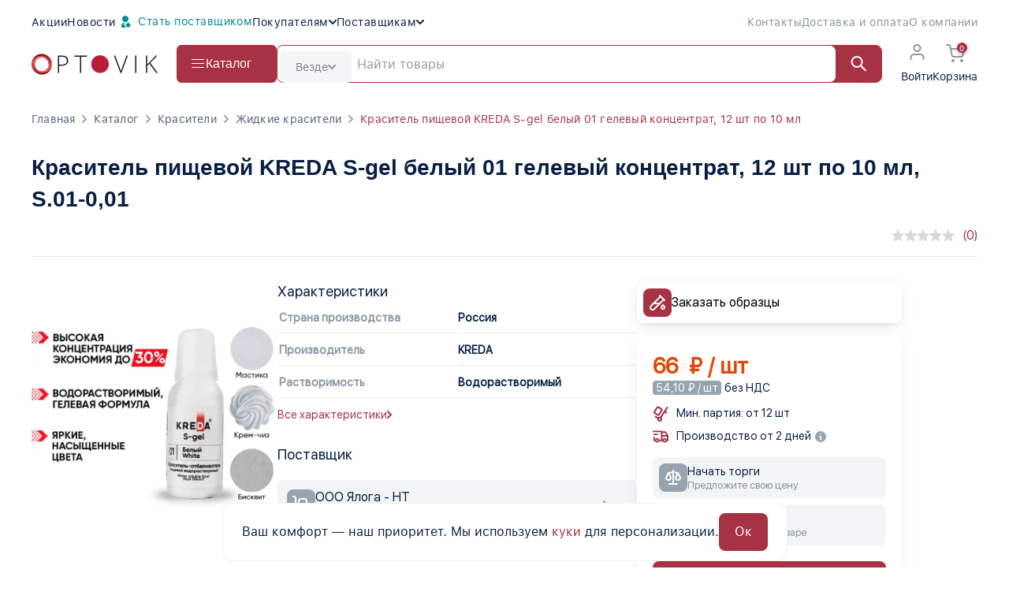

--- FILE ---
content_type: text/css
request_url: https://www.optovik.com/new-design/assets-v-071/css/main.css?v=33e11cd0b5ec516645debd9e5fc1c3c7743b7c50da506f01a4178218f43a19e8
body_size: 33268
content:
/*
@import url("https://fonts.googleapis.com/css2?family=Inter:wght@400;700&display=swap");
@import url("https://fonts.cdnfonts.com/css/sf-ui-text-2");
*/


@font-face {
    font-family: "SF UI Text";
     src: url("../../../fonts/SF-UI-Text-Regular.woff") format("woff"), /* Modern Browsers */
          url("../../../fonts/sf-ui-text-regular.ttf") format("truetype"), /* Safari, Android, iOS */
          url("../../../fonts/SF-UI-Text-Regular.otf") format("otf"); /* Old */
}

* {
    padding: 0;
    margin: 0;
    box-sizing: border-box;
}

html, body, h1, h2, h3, h4, h5, h6 {
    font-family: "SF UI Text", sans-serif;
}
:root {
    --scroll-position: 0px;
}

body.no-scroll {
    overflow-y: scroll;
    position: fixed;
    width: 100%;
    top: calc(-1 * var(--scroll-position));
}

body.fixed {
    position: fixed;
    overflow: hidden;
    width: 100%;
}

ul, ol, li {
    list-style: none;
    padding: 0;
    margin: 0;
}

.section_title {
    font-size: 28px;
    font-style: normal;
    font-weight: 700;
    line-height: 34px;
    letter-spacing: 0.56px;
    color: #0a1f44;
}

@media (max-width: 1140px) {
    .section_title {
        font-size: 20px;
        font-weight: 600;
    }
}

.linksmap {
    font-style: normal;
    font-weight: 400;
    font-size: 14px;
    line-height: 20px;
    letter-spacing: 0.015em;
    margin: 17px 0 30px 0;
}

@media (max-width: 800px) {
    .linksmap {
        font-size: 14px;
        line-height: 20px;
        margin-top: 30px;
        display: flex;
        gap: 7px;
    }

    .linksmap span {
        display: none;
    }

    .linksmap a {
        background: #f4f4f4;
        border-radius: 100px;
        padding: 8px 10px;
        color: #0a1f44;
    }
}

.linksmap span {
    color: #0a1f44;
}

.linksmap .mainPage {
    color: #0a1f44;
}

.linksmap .prevPage {
    color: #0a1f44;
}

.linksmap .thisPage {
    color: #a63244;
}

@media (max-width: 800px) {
    .linksmap .thisPage {
        color: #0a1f44;
    }
}

.wrapper {
    overflow: hidden;
}

.wrapper.active {
    background: rgba(0, 0, 0, 0.1);
}

.modal {
    opacity: 0;
    pointer-events: none;
    position: fixed;
    top: 0;
    bottom: 0;
    right: 0;
    margin: auto;
    left: 0;
    visibility: hidden;
    width: 100%;
    height: 100%;
    z-index: 100;
    transition: opacity 0.3s ease;
    display: flex;
    align-items: center;
    justify-content: center;
    overflow-y: auto;
    top: 80px;
}

.modal.pass_recovery .modal_header {
    display: flex;
    position: relative;
}

.modal.pass_recovery .modal_header .back_button {
    position: absolute;
    left: 0;
}

.modal.pass_recovery .modal_header .back_button a {
    display: flex;
    align-items: center;
    justify-content: center;
    border-radius: 4px;
    background-color: #fff;
    border: 2px solid #e1e4e8;
    color: #333;
    font-weight: bold;
    height: 34px;
    padding: 5px 5px;
    transition: 0.3s all ease;
}

.modal.pass_recovery .modal_header .back_button a img {
    height: 100%;
}

.modal.pass_recovery .modal_header .back_button a:hover {
    background-color: #f7f3f3;
    color: #fff;
}

.modal.pass_recovery .modal_header .header_title {
    text-align: center;
    font-size: 16px;
    font-weight: bold;
}

.modal.pass_recovery .remind_info {
    font-size: 14px;
    display: block;
    text-align: center;
    margin-top: 30px;
    margin-bottom: 30px;
    line-height: 1.5;
}

.modal.pass_recovery button {
    cursor: pointer;
}

.modal .modal_row {
    z-index: 110;
    -webkit-box-shadow: 0 0 1px 0 rgba(10, 31, 68, 0.1), 0 26px 26px 0 rgba(10, 31, 68, 0.12);
    box-shadow: 0 0 1px 0 rgba(10, 31, 68, 0.1), 0 26px 26px 0 rgba(10, 31, 68, 0.12);
    border-radius: 15px;
    background-color: #fff;
    width: 500px;
    padding: 40px 84px;
    position: relative;
}

.modal .modal_row .close_btn {
    position: absolute;
    top: 25px;
    right: 25px;
}

.modal .modal_row .close_btn button {
    display: flex;
    align-items: center;
    justify-content: center;
    cursor: pointer;
    background: transparent;
    outline: none;
    border: none;
}

.modal.sign_up_modal .modal_row {
    padding: 24px;
    width: 580px;
    gap: 12px 0;
}
.modal.sign_up_modal .modal_row .input_item_phone {
    display: flex;
    flex-wrap: wrap;
    gap: 0 12px;
}
.modal.sign_up_modal .modal_row .input_item_phone > * {
    display: block;
}
.modal.sign_up_modal .modal_row .input_item_phone > label {
    width: 100%;
}
.modal.sign_up_modal .modal_row .input_item_phone > .select_item {
    width: 200px;
}
@media (max-width: 480px) {
    .modal.sign_up_modal .modal_row .input_item_phone > .select_item {
        width: 100%;
    }
}
.modal.sign_up_modal .modal_row .input_item_phone > .select_item img {
    max-width: initial !important;
}
.modal.sign_up_modal .modal_row .input_item_phone > #phone {
    width: calc(100% - 212px) !important;
}
@media (max-width: 480px) {
    .modal.sign_up_modal .modal_row .input_item_phone > #phone {
        width: 100% !important;
        margin-top: 12px;
    }
}
@media (max-width: 768px) {
    .modal.sign_up_modal .modal_row .input_item_phone > #phone {
        height: 48px !important;
    }
}
@media (max-width: 1140px) {
    .modal .modal_row {
        width: 450px;
        padding: 30px 50px;
    }
}

@media (max-width: 768px) {
    .modal .modal_row {
        width: 400px;
        padding: 30px 40px;
    }
}

@media (max-width: 576px) {
    .modal .modal_row {
        width: 100%;
    }
}

.modal .modal_header {
    margin-bottom: 30px;
    display: flex;
    flex-direction: column;
    align-items: center;
}

.modal .modal_header .title {
    font-size: 16px;
    font-weight: bold;
    line-height: 20px;
    color: #0a1f44;
}

@media (max-width: 768px) {
    .modal .modal_header {
        margin-bottom: 20px;
    }
}

.modal .logo {
    margin-bottom: 40px;
}

.modal .logo img {
    width: 50px;
    height: 50px;
}

@media (max-width: 1140px) {
    .modal .logo {
        margin-bottom: 30px;
    }
}

@media (max-width: 768px) {
    .modal .logo {
        margin-bottom: 20px;
    }
}

.modal form {
    margin-bottom: 10px;
}

.modal form .inputs_row {
    gap: 20px 0;
    display: flex;
    flex-direction: column;
    margin-bottom: 15px;
}

@media (max-width: 768px) {
    .modal form .inputs_row {
        gap: 15px 0;
    }
}

.modal form input {
    width: 100%;
    height: 48px;
    background: #fff;
    color: #0a1f44;
    font-weight: 500;
    font-size: 14px;
    line-height: 20px;
    border: 1px solid #e1e4e8;
    border-radius: 4px;
    -webkit-box-sizing: border-box;
    box-sizing: border-box;
    outline: none;
    padding: 0 16px;
}

.modal form input::placeholder {
    color: #a6aebc;
}

@media (max-width: 768px) {
    .modal form input {
        height: 40px;
    }
}

.modal form .terms_of_use {
    text-align: center;
    font-size: 12px;
    font-weight: 500;
    line-height: 16px;
    color: #bfbfbf;
    margin-bottom: 20px;
}

.modal form .terms_of_use a {
    color: #bfbfbf;
    text-decoration: underline;
}

.modal form button {
    width: 100%;
    outline: none;
    border: none;
    background-color: #a63244;
    color: #fff;
    padding: 14px 22px;
    font-weight: 500;
    line-height: 16px;
    font-size: 14px;
    transition: 0.3s all ease;
    border-radius: 4px;
}

.modal form button:hover {
    background-color: #8c182a;
}

@media (max-width: 768px) {
    .modal form button {
        padding: 12px 0;
    }
}

.modal .modal_actions .sign_up {
    margin-bottom: 20px;
    text-decoration: none;
    display: flex;
    align-items: center;
    justify-content: center;
    line-height: 16px;
    padding: 14px 22px;
    font-size: 14px;
    border-radius: 4px;
    background-color: #fff;
    border: 1px solid #e1e4e8;
    color: #333;
    font-weight: bold;
    transition: 0.3s all ease;
}

.modal .modal_actions .sign_up:hover {
    background-color: #a63244;
    color: #fff;
}

@media (max-width: 768px) {
    .modal .modal_actions .sign_up {
        padding: 12px 0;
    }
}

.modal .modal_actions .forgot_password {
    display: flex;
    align-items: center;
    justify-content: center;
    gap: 0 5px;
    font-size: 12px;
    font-weight: 500;
    line-height: 16px;
}

.modal .modal_actions .forgot_password a {
    color: #a63244;
    vertical-align: middle;
    text-decoration: underline;
}

@media (max-width: 576px) {
    .modal {
        padding: 0 15px;
    }
}

body.disable-scroll {
    overflow: hidden;
}

.modal.active {
    opacity: 1;
    pointer-events: all;
    visibility: visible;
}

.overlay {
    position: fixed;
    top: 0;
    bottom: 0;
    height: 100%;
    width: 100%;
    margin: 0 auto;
    z-index: 90;
    background-color: rgba(0, 0, 0, 0.1);
    visibility: hidden;
    opacity: 0;
    transition: 0.3s all ease;
    pointer-events: none;
}

.overlay.active {
    opacity: 1;
    visibility: visible;
    pointer-events: all;
}

.sign_up_modal .modal_header {
    margin-bottom: 40px;
}

.sign_up_modal .modal_header .logo {
    margin-bottom: 0;
}

@media (max-width: 1140px) {
    .sign_up_modal .modal_header {
        margin-bottom: 30px;
    }
}

@media (max-width: 768px) {
    .sign_up_modal .modal_header {
        margin-bottom: 20px;
    }
}

.sign_up_modal form .select_item {
    position: relative;
}

.sign_up_modal form .select_item ul {
    position: absolute;
    left: 0;
    right: 0;
    width: 100%;
    top: 46px;
    opacity: 0;
    visibility: hidden;
    pointer-events: none;
    background: #fff;
    box-shadow: 0 1px 5px #ddd;
    transition: 0.3s all ease;
}

.sign_up_modal form .select_item ul.active {
    opacity: 1;
    visibility: visible;
    pointer-events: all;
}

.sign_up_modal form .select_item ul li {
    display: flex;
    align-items: center;
    justify-content: space-between;
    height: 50px;
    padding: 0 10px;
    color: #333;
    cursor: pointer;
    transition: 0.3s all ease;
}

.sign_up_modal form .select_item ul li.selected, .sign_up_modal form .select_item ul li:hover {
    background: #f6f6f6;
}

.sign_up_modal form .select_item ul li:not(:last-child) {
    border-bottom: solid 1px #ddd;
}

.sign_up_modal form .select_item .selected_value {
    background-color: white;
    color: black;
    min-height: 27px;
    padding: 8px !important;
    display: flex;
    align-items: center;
    justify-content: space-between;
    border: solid 1px #ccc;
    position: relative;
    cursor: pointer;
}

.sign_up_modal form .select_item .selected_value::before {
    content: "";
    position: absolute;
    right: 10px;
    top: 0;
    bottom: 0;
    margin: auto;
    width: 0;
    height: 0;
    border-style: solid;
    border-width: 5px 5px 0 5px;
    border-color: #000 transparent transparent transparent;
}

.sign_up_modal form .select_item .selected_value.opened::before {
    border-width: 0 5px 5px 5px;
    border-color: transparent transparent #000 transparent;
}

.sign_up_modal form .select_item .left_items {
    display: flex;
    align-items: center;
    gap: 0 20px;
}

.sign_up_modal form .select_item .flag img {
    width: 28px;
    height: 28px;
}

.sign_up_modal form .select_item .country_name {
    color: black;
}

.sign_up_modal form .select_item .country_code {
    padding-right: 35px;
    color: lightgrey;
}

.sign_up_modal form .input_item label {
    font-size: 12px;
    font-weight: 500;
    line-height: 16px;
    margin-bottom: 6px;
    color: #53627c;
}

.sign_up_modal .modal_actions .login_enter {
    display: flex;
    align-items: center;
    justify-content: center;
    gap: 0 5px;
    font-size: 12px;
    color: #0a1f44;
}

.sign_up_modal .modal_actions .login_enter a {
    text-decoration: underline;
}

a {
    text-decoration: none;
}

.uk-container {
    max-width: 1440px;
}

@media (max-width: 1140px) {
    .uk-container {
        padding: 0 15px;
    }
}

.hero.section-banner {
    padding-top: 0;
}

main {
    padding: 0 0 30px 0;
}

main .catalog {
    margin-bottom: 10px;
}

@media (max-width: 1140px) {
    main .catalog {
        margin-bottom: 50px;
    }
}

@media (max-width: 820px) {
    main .catalog {
        margin-bottom: 30px;
    }
}

main .hero.z-indexover {
    position: relative;
    z-index: -1;
}

main .section-banner {
    margin: 40px 0 60px 0;
}

@media (max-width: 820px) {
    main .section-banner {
        margin: 20px 0 20px 0;
    }
}

@media (max-width: 500px) {
    main .section-banner {
        margin: 10px 0;
    }
}

/*main .section-banner .banner_inner {
    display: flex;
    justify-content: space-between;
}*/

@media (max-width: 820px) {
    main .section-banner .banner_inner {
        flex-direction: column;
        gap: 20px;
    }
}

@media (max-width: 500px) {
    main .section-banner .banner_inner {
        gap: 10px;
    }
}

main .section-banner .banner_inner > div {
    background-image: linear-gradient(100.58deg, #912132 0.63%, #a63244 100%);
}

main .section-banner .banner_inner .swiper {
    margin: 0;
    max-width: 100%;
    max-height: 600px;
    object-fit: contain;
}

@media (max-width: 820px) {
    main .section-banner .banner_inner .swiper {
        width: 100%;
    }
}

main .section-banner .banner_inner .swiper .swiper-button-next, main .section-banner .banner_inner .swiper .swiper-button-prev {
    color: #0A1F44;
    background-color: #FFFFFF;
    width: 40px;
    height: 40px;
    border-radius: 90px;
    display: flex;
    align-items: center;
    justify-content: center;
    border: 1px solid transparent;
    transition: 0.3s all ease;
}

main .section-banner .banner_inner .swiper .swiper-button-next:hover, main .section-banner .banner_inner .swiper .swiper-button-prev:hover {
    border: 1px solid #fff;
}

main .section-banner .banner_inner .swiper .swiper-button-next svg, main .section-banner .banner_inner .swiper .swiper-button-prev svg {
    width: 10px;
    height: 24px;
}

main .section-banner .banner_inner .swiper .swiper-button-next::after, main .section-banner .banner_inner .swiper .swiper-button-prev::after {
    display: none;
}

main .section-banner .banner_inner .swiper .swiper-button-prev {
    bottom: 20px;
    filter: none !important;
    -webkit-filter: none !important;
    margin-left: 2.4vw;
}
@media (max-width: 768px) {
    main .section-banner .banner_inner .swiper .swiper-button-prev {
        width: 25px;
        height: 25px;
    }
}


@media (max-width: 576px) {
    main .section-banner .banner_inner .swiper .swiper-button-prev {
        left: 10px;
        bottom: 10px;
    }
}

main .section-banner .banner_inner .swiper .swiper-button-next {
    bottom: 20px;
    filter: none !important;
    -webkit-filter: none !important;
    margin-right: 2.4vw;
}
@media (max-width: 768px) {
    main .section-banner .banner_inner .swiper .swiper-button-next {
        width: 25px;
        height: 25px;
    }
}
@media (max-width: 576px) {
    main .section-banner .banner_inner .swiper .swiper-button-next {
        bottom: 10px;
        right: 10px;
    }
}


main .section-banner .banner_inner .swiper .banner_item {
    padding: 75px 0 75px 40px;
    justify-content: space-between;
    align-items: center;
    position: relative;
}

@media (max-width: 820px) {
    main .section-banner .banner_inner .swiper .banner_item {
        padding: 50px 0 50px 40px;
    }
}
@media (min-width: 1530px) {
    main .section-banner .banner_inner .swiper .swiper-button-prev{
        margin-left: 0px;
    }
    main .section-banner .banner_inner .swiper .swiper-button-next{
        margin-right: 0px;
    }
}
@media (max-width: 500px) {
    main .section-banner .banner_inner .swiper .banner_item {
        padding: 20px 20px 200px 20px;
    }
}

@media (max-width: 500px) {
    main .section-banner .banner_inner .swiper .discount_text {
        display: flex;
        flex-direction: column;
    }
}

main .section-banner .banner_inner .swiper .text_title {
    font-weight: 600;
    font-style: normal;
    font-size: 28px;
    line-height: 120%;
    letter-spacing: 0.04em;
    text-transform: uppercase;
    color: #fff;
    margin-bottom: 15px;
}

@media (max-width: 820px) {
    main .section-banner .banner_inner .swiper .text_title {
        font-weight: 700;
        width: 40%;
    }
}

@media (max-width: 500px) {
    main .section-banner .banner_inner .swiper .text_title {
        width: 100%;
        text-align: center;
        font-style: normal;
        font-weight: 700;
        font-size: 22px;
    }

    main .section-banner .banner_inner .swiper .text_title br {
        display: none;
    }
}

@media (max-width: 400px) {
    main .section-banner .banner_inner .swiper .text_title {
        font-size: 20px;
    }
}

main .section-banner .banner_inner .swiper .text_subtitle {
    font-style: normal;
    font-weight: 400;
    font-size: 16px;
    line-height: 120%;
    letter-spacing: 0.04em;
    color: #fff;
    width: 50%;
    margin-bottom: 25px;
}

main .section-banner .banner_inner .swiper .text_subtitle br {
    display: none;
}

@media (max-width: 820px) {
    main .section-banner .banner_inner .swiper .text_subtitle {
        width: 52%;
    }
}

@media (max-width: 500px) {
    main .section-banner .banner_inner .swiper .text_subtitle {
        width: 100%;
        text-align: center;
        font-size: 14px;
        line-height: 120%;
    }
}

main .section-banner .banner_inner .swiper .discount_img img {
    position: absolute;
    right: 0;
    bottom: 0;
}

@media (max-width: 1140px) {
    main .section-banner .banner_inner .swiper .discount_img img {
        width: 50%;
    }
}

@media (max-width: 820px) {
    main .section-banner .banner_inner .swiper .discount_img img {
        width: 56%;
    }
}

@media (max-width: 500px) {
    main .section-banner .banner_inner .swiper .discount_img img {
        width: 55%;
        left: 0;
        margin: auto;
    }
}

@media (max-width: 450px) {
    main .section-banner .banner_inner .swiper .discount_img img {
        width: 70%;
    }
}

@media (max-width: 400px) {
    main .section-banner .banner_inner .swiper .discount_img img {
        width: 80%;
    }
}

main .section-banner .banner_inner .swiper .uk-button {
    font-family: "SF UI Text", sans-serif;
    font-style: normal;
    font-weight: 500;
    font-size: 16px;
    line-height: 19px;
    letter-spacing: 0.015em;
    color: #a63244;
    padding: 10px 20px;
    background-color: white;
    border-radius: 4px;
    text-transform: inherit;
}

@media (max-width: 500px) {
    main .section-banner .banner_inner .swiper .uk-button {
        padding: 0 10px;
        font-size: 14px;
        line-height: 28px;
        display: none;
    }
}

@media (max-width: 380px) {
    main .section-banner .banner_inner .swiper .uk-button {
        font-size: 12px;
    }
}

main .offers {
    margin-bottom: 52px;
}

main .offers .offer_title {
    font-weight: 700;
    font-size: 28px;
    line-height: 33px;
    letter-spacing: 0.015em;
    margin-bottom: 22px;
    color: #0a1f44;
}

main .offers .offer_text {
    margin-bottom: 30px;
}

@media (max-width: 800px) {
    main .offers .offer_text {
        font-size: 14px;
        line-height: 17px;
    }

    main .offers .offer_text br {
        display: none;
    }
}

@media (max-width: 500px) {
    main .offers .offer_text {
        margin-bottom: 70px;
    }
}

main .offers .request .request_item_form {
    margin-bottom: 20px;
    background: #fff;
    box-shadow: -2px -2px 20px rgba(0, 0, 0, 0.03), 4px 4px 7px rgba(0, 0, 0, 0.1);
    border-radius: 4px;
    padding: 30px 35px 20px 35px;
}

@media (max-width: 1140px) {
    main .offers .request .request_item_form {
        padding: 30px 20px 20px 20px;
    }
}

@media (max-width: 850px) {
    main .offers .request .request_item_form {
        padding: 24px 20px 20px 20px;
    }
}

main .offers .request .request_title {
    font-weight: 500;
    font-size: 22px;
    line-height: 26px;
    letter-spacing: 0.015em;
    color: #0a1f44;
}

main .offers .request .request_cancel {
    display: flex;
    justify-content: end;
}

main .offers .request .uk-accordion-title {
    font-weight: 400;
    font-size: 14px;
    line-height: 17px;
    letter-spacing: 0.015em;
    color: #a63244;
    position: relative;
    margin-top: 20px;
}

main .offers .request .uk-open .uk-accordion-title:before {
    background-image: url("../../assets/images/chevron-up.svg");
}

main .offers .request .form {
    display: flex;
    align-items: center;
    gap: 30px;
}

@media (max-width: 1140px) {
    main .offers .request .form {
        gap: 10px;
    }
}

@media (max-width: 850px) {
    main .offers .request .form {
        flex-direction: column;
        gap: 20px;
    }
}

main .offers .request .form .product__bottom__block {
    display: flex;
}

@media (max-width: 850px) {
    main .offers .request .form .product__bottom__block {
        width: 100%;
        display: flex;
        gap: 10px;
    }
}

main .offers .request .form .product__bottom__block .form_postavshik {
    display: flex;
    gap: 30px;
}

@media (max-width: 850px) {
    main .offers .request .form .product__bottom__block .form_postavshik {
        width: calc(50% - 5px);
    }
}

@media (max-width: 850px) {
    main .offers .request .form .product__bottom__block .form_postavshik .result {
        width: 100%;
        padding: 16px 0 16px 12px;
        border: 1px dashed #e4e4e4;
        stroke-dasharray: 5;
        border-radius: 4px;
    }
}

@media (max-width: 850px) {
    main .offers .request .form .product__bottom__block .form_postavshik .quantity .number {
        width: 100%;
    }
}

@media (max-width: 850px) {
    main .offers .request .form .product__bottom__block .form_postavshik .quantity .number .uk-input {
        max-width: 100%;
        width: 100%;
        border-radius: 4px;
    }
}

@media (max-width: 850px) {
    main .offers .request .form .product__bottom__block .form_postavshik .quantity .number .number-minus {
        background: #a63244;
        padding: 15px;
        color: white;
        left: 0;
        display: flex;
        align-items: center;
        font-weight: 400;
    }
}

@media (max-width: 850px) {
    main .offers .request .form .product__bottom__block .form_postavshik .quantity .number .number-plus {
        background: #a63244;
        padding: 15px;
        color: white;
        right: 0;
        display: flex;
        align-items: center;
        justify-content: center;
    }
}

main .offers .request .form .product__bottom__block .form_price {
    display: flex;
    gap: 30px;
}

@media (max-width: 850px) {
    main .offers .request .form .product__bottom__block .form_price {
        width: calc(50% - 5px);
    }

    main .offers .request .form .product__bottom__block .form_price .uk-input {
        max-width: 100%;
        width: 100%;
    }

    main .offers .request .form .product__bottom__block .form_price .result {
        max-width: 100%;
        width: 100%;
    }

    main .offers .request .form .product__bottom__block .form_price .result .result_summa {
        width: 100%;
        padding: 16px 0 16px 12px;
        border: 1px dashed #e4e4e4;
        stroke-dasharray: 5;
        border-radius: 4px;
    }
}

main .offers .request .form .form_product {
    width: 44%;
}

@media (max-width: 850px) {
    main .offers .request .form .form_product .d-flex {
        flex-direction: column;
        width: 100%;
        gap: 10px;
    }

    main .offers .request .form .form_product .d-flex .uk-inline {
        width: 100%;
    }

    main .offers .request .form .form_product .d-flex .uk-button {
        display: flex;
        justify-content: space-between;
        width: 100%;
        padding: 15px 12px;
    }
}

@media (max-width: 1140px) {
    main .offers .request .form .form_price .info {
        width: 100px;
    }

    main .offers .request .form .form_price .info.dn {
        display: none;
    }
}

main .offers .request .form .form_price .result {
    width: 135px;
}

@media (max-width: 1140px) {
    main .offers .request .form .form_price .result {
        width: 145px;
        margin-top: 25px;
    }
}

main .offers .request .form > div:not(:first-of-type) {
    display: flex;
    align-items: center;
    gap: 15px;
}

main .offers .request .form > div .info {
    margin-bottom: 5px;
    font-size: 14px;
    color: #969696;
    line-height: 21px;
}

main .offers .request .form > div .dn {
    opacity: 0;
    visibility: hidden;
}

main .offers .request .form > div .result {
    font-weight: 500;
    font-size: 14px;
    line-height: 17px;
    letter-spacing: 0.015em;
    color: #a63244;
}

main .offers .request .form > div .form_item_title {
    font-weight: 400;
    font-size: 14px;
    line-height: 21px;
    letter-spacing: 0.015em;
    color: #0a1f44;
    margin-bottom: 10px;
}

@media (max-width: 850px) {
    main .offers .request .form > div.form_postavshik {
        flex-direction: column;
        width: 50%;
    }
}

main .offers .request .form > div .price_postavshik {
    width: 125px;
}

@media (max-width: 850px) {
    main .offers .request .form > div .price_postavshik {
        width: 100%;
    }
}

main .offers .request .form > div .price_postavshik .result {
    height: 40px;
    display: inline-flex;
    align-items: center;
}

main .offers .request .form > div .result_summa {
    height: 40px;
    display: inline-flex;
    align-items: center;
}

main .offers .request .form > div .input_small {
    max-width: 150px;
    width: 100%;
}

main .offers .request .form .d-flex {
    display: flex;
    align-items: center;
}

main .offers .request .form .d-flex .uk-button {
    padding: 13px 0;
    width: 150px;
    flex: 0 0 50%;
    background: #a63244;
    border: 1px solid #a63244;
    border-radius: 4px;
    font-size: 14px;
    line-height: 17px;
    text-transform: capitalize;
    letter-spacing: 0.015em;
    color: #fff;
    margin-right: 10px;
}

main .offers .request .form .d-flex .uk-input {
    flex: 0 0 50%;
}

main .offers .request .uk-accordion-content {
    display: flex;
    align-items: center;
    gap: 20px;
}

main .offers .request .uk-accordion-content .content_img {
    flex: 0 0 10%;
    border: 0.858209px solid #e4e4e4;
    border-radius: 3.43284px;
    display: flex;
    align-items: center;
    justify-content: center;
    height: 115px;
    width: 115px;
}

main .offers .request .uk-accordion-content .product_title {
    font-weight: 500;
    font-size: 14px;
    line-height: 21px;
    letter-spacing: 0.015em;
    color: #0a1f44;
    margin-bottom: 10px;
}

main .offers .request .uk-accordion-content .product_text {
    font-size: 14px;
    line-height: 17px;
    letter-spacing: 0.015em;
    color: #0a1f44;
    margin-bottom: 10px;
}

main .offers .request .uk-accordion-content .product_link {
    font-weight: 400;
    font-size: 14px;
    line-height: 17px;
    letter-spacing: 0.015em;
    color: #a63244;
}

main .offers .request .add {
    display: flex;
    align-items: center;
    justify-content: center;
}

main .offers .request .add .button_add {
    background-color: #a63244;
    width: 50px;
    height: 50px;
    display: flex;
    align-items: center;
    justify-content: center;
    border-radius: 100%;
}

main .offers .request .total_sum {
    display: flex;
    justify-content: flex-end;
    font-size: 18px;
    line-height: 21px;
    text-align: right;
    letter-spacing: 0.015em;
    color: #969696;
    margin-bottom: 60px;
}

main .offers .request .total_sum span {
    color: #a63244;
}

main .offers .request .start {
    display: flex;
    align-items: center;
    justify-content: center;
}

main .offers .request .start a {
    background: #a63244;
    border-radius: 8px;
    font-size: 16px;
    line-height: 19px;
    letter-spacing: 0.015em;
    color: #fff;
    padding: 15px 20px;
    text-transform: inherit;
}

@media (max-width: 500px) {
    main .offers .request .start a {
        width: 100%;
    }
}

.catalog__block-img {
    width: 100%;
    padding-top: 90px;
}

@media (max-width: 500px) {
    .header.uk-section.uk-padding-small {
        width: 100%;
    }
}

.header.uk-section.uk-padding-small.active {
    width: max-content;
}

.not-valid {
    border-color: #e30e00;
    color: #e30e00;
}
@media (min-width: 769px) {
    .header__block-search.uk-search.uk-search-default .filter_users.active {
        outline: none;
        background-color: white;
        border: 1px solid #a63244;
    }
}
@media (max-width: 768px) {
    .header__block-search.uk-search.uk-search-default .filter_users.active {
        border: 1px solid rgba(212, 218, 222, 1);;
    }
}
.header__block-search:hover #filter_users.active:hover {
    outline: none;
    border-radius: 8px;
    border: 1px solid rgba(212, 218, 222, 1);
}
@media (min-width: 769px) {
    .header__block-search:hover #filter_users.active:hover {
        border: 1px solid #a63244;
    }
}
.header__block-search:hover #filter_users.active:hover.noProduct {
    border: 1px solid #a63244;
    border-bottom: none;
    border-radius: 4px 4px 0 0;
}

#users-list li:hover .header__block-search:hover #filter_users.active {
    outline: none;
    border: 1px solid #a63244;
    border-radius: 8px;
}

.header__block-search {
    position: relative;
}

.header__block-search #users-list {
    position: absolute;
    top: 56px;
    width: 100%;
    z-index: 10;
}

@media (max-width: 1140px) {
    .header__block-search #users-list {
        top: 53px;
    }
}

.header__block-search:hover #filter_users {
    color: #0a1f44;
}

.header__block-search:hover #filter_users.active {
    border: none;
}
@media (max-width: 768px) {
    .header__block-search:hover #filter_users.active {
        border: 1px solid rgba(212, 218, 222, 1);
    }
}
@media (min-width: 769px) {
    .header__block-search:hover #filter_users.active {
        border: 1px solid #a63244;
    }
}
.header__block-search:hover #filter_users::placeholder {
    color: #0a1f44;
}

.header__block-search:hover a svg {
    stroke: #0a1f44;
}

.users-list {
    background: white;
    list-style-type: none;
    padding: 0;
    margin: 0;
}

.users-list li {
    display: none;
}

.users-list li a {
    margin-top: -1px;
    padding: 12px;
    text-decoration: none;
    font-style: normal;
    font-weight: 400;
    font-size: 16px;
    line-height: 18px;
    color: #0a1f44;
}
.users-list .search-assignment a {
    padding: 0;
}


.uk-search .uk-search-icon.clear {
    right: 40px;
    margin: 15px 0;
    padding-right: 0;
    left: auto;
    border-right: 1px solid #969696;
}

.header {
    padding: 10px 15px;
}

@media (max-width: 1140px) {
    .header {
        padding: 0 0 15px 0;
    }
}

@media (max-width: 800px) {
    .header {
        padding-bottom: 15px;
    }
}

.header .header-top-block {
    display: flex;
    align-items: center;
    justify-content: space-between;
    font-style: normal;
    font-weight: 500;
    font-size: 12px;
    line-height: 14px;
    letter-spacing: 0.04em;
}

.header .header-top-block.z-indexover {
    position: relative;
    z-index: -1;
}

.header .header-top-block.indexover {
    position: relative;
    z-index: 25;
}

@media (max-width: 480px) {
    .header .header-top-block.indexover {
        width: 37%;
    }
}

@media (max-width: 450px) {
    .header .header-top-block.indexover {
        width: 34%;
    }
}

@media (max-width: 400px) {
    .header .header-top-block.indexover {
        width: 30%;
    }
}

@media (max-width: 370px) {
    .header .header-top-block.indexover {
        width: 29%;
    }
}

@media (max-width: 820px) {
    .header .header-T-L-side {
        display: none;
    }
}

.header .header-T-L-side-lists {
    display: flex;
    align-items: center;
    gap: 25px;
}

.header .header-T-L-side-link {
    text-decoration: none;
    opacity: 0.5;
    color: #53627c;
}

.header .header-T-R-side {
    display: flex;
    align-items: center;
    gap: 30px;
}

.header .header-T-R-side .list {
    z-index: 21;
}

@media (max-width: 820px) {
    .header .header-T-R-side {
        justify-content: space-between;
        gap: 0;
        width: 100%;
    }
}

@media (max-width: 400px) {
    .header .header-T-R-side {
        gap: 0;
        justify-content: space-between;
        width: 100%;
    }
}

.header .header-T-R-side .cities-select.nice-select {
    border: none;
}

@media (max-width: 820px) {
    .header .header-T-R-side .cities-select.nice-select {
        padding-left: 0;
    }
}

.header .header-T-R-side .cities-select.nice-select.z-indexover {
    z-index: -1;
}

.header .header-T-R-side-tel {
    text-decoration: none;
    color: #53627c;
    opacity: 0.5;
    width: 100%;
}

@media (max-width: 820px) {
    .header .header-T-R-side-tel {
        text-align: end;
    }
}

.header__block {
    margin: 20px 0 0 0;
    display: flex;
    gap: 20px;
    align-items: center;
    position: relative;
}

@media (max-width: 820px) {
    .header__block {
        gap: 10px;
    }
}

@media (max-width: 820px) {
    .header__block {
        gap: 0;
        justify-content: space-between;
    }

    .header__block.actived {
        width: 37%;
    }
}

@media (max-width: 450px) {
    .header__block.actived {
        width: 34%;
    }
}

@media (max-width: 400px) {
    .header__block.actived {
        width: 30%;
    }
}

@media (max-width: 370px) {
    .header__block.actived {
        width: 29%;
    }
}

.header__block .header__block-search {
    width: 100%;
    height: 48px;
    display: flex;
    align-items: center;
}
.header__block .header__block-search:hover {
border-radius: 8px;
    border-color: #a63244;
}


@media (max-width: 820px) {
    .header__block .header__block-search {
        display: none;
    }
}

.header__block .header__block-search input {
    width: 100%;
    height: 100%;
    border: 1px solid #a63244;
    border-radius: 8px;
    padding-right: 70px !important;
}
@media (max-width: 768px) {
    .header__block .header__block-search input {
        width: 100%;
        height: 100%;
        border: 1px solid #a63244;
        border-radius: 8px;
        padding-right: 0px !important;
    }
}
.header__block .header__block-search .users-list {
    background-color: white;
    font-style: normal;
    font-weight: 400;
    font-size: 16px;
    line-height: 18px;
    color: #0a1f44;
    width: 100%;
    border-radius: 8px;
}

.header__block .header__block-search .users-list li {
    margin-top: 20px;
    padding: 0;
}
.ui-menu-block-header::after {
    content: "";
    display: block;
    height: 1px;
    background: rgba(212, 218, 222, 1);
    flex-grow: 1;
    margin-left: 10px;
}
.header__block .header__block-search .users-list li a {
    text-decoration: none;
    color: #0a1f44;
}
.popular-products-search:hover .product-label,
.popular-products-search:hover .product-price {
    color: #a63244 !important;
}

.header__block .header__block-acc {
    font-style: normal;
    font-weight: 500;
    font-size: 12px;
    line-height: 14px;
    letter-spacing: 0.04em;
    color: #0a1f44;
    text-decoration: none;
    width: max-content;
}

.header__block .links {
    display: flex;
    align-items: center;
    gap: 10px;
}

@media (max-width: 820px) {
    .header__block .links {
        gap: 0 5px;
    }
}

.header__block .login_accaunt {
    display: flex;
    align-items: center;
    gap: 10px;
    color: #0a1f44;
    font-size: 12px;
    font-style: normal;
    font-weight: 500;
    line-height: normal;
    letter-spacing: 0.48px;
    text-decoration: none;
}

@media (max-width: 820px) {
    .header__block .login_accaunt span {
        display: none;
    }
}

.header__block .tab-items-block {
    display: flex;
    flex: 0 0 auto;
    align-items: center;
    gap: 10px;
}

@media (max-width: 820px) {
    .header__block .tab-items-block {
        gap: 20px;
    }
}

@media (max-width: 820px) {
    .header__block .tab-items-block {
        gap: 0 5px;
    }
}

@media (max-width: 480px) {
    .header__block .tab-items-block {
        margin-left: 0;
    }
}

.header__block .tab-items-block .tab-item {
    display: flex;
    align-items: center;
    justify-content: center;
}

@media (max-width: 820px) {
    .header__block .tab-items-block .header__block-acc {
        display: none;
    }
}

.header__block .header__tab-modal {
    display: none;
}

@media (max-width: 820px) {
    .header__block .header__tab-modal.active {
        display: block;
        position: fixed;
        top: 56px;
        left: 0;
        z-index: 9;
        background: #fff;
        width: 100vw;
        overflow: scroll;
        padding: 20px 0 200px 0;
    }
}


@media (max-width: 820px) {
    .header__block .header__tab-modal.active .header__tab-modal-block .header__block-tab-search {
        width: 100%;
        position: relative;
    }

    .header__block .header__tab-modal.active .header__tab-modal-block .header__block-tab-search input {
        border-radius: 5px;
        padding-top: 15px;
        padding-left: 20px;
        padding-bottom: 15px;
        height: 50px;
    }
}

@media (max-width: 820px) and (max-width: 500px) {
    .header__block .header__tab-modal.active .header__tab-modal-block .header__block-tab-search input {
        width: 93%;
    }
}

@media (max-width: 820px) {
    .header__block .header__tab-modal.active .header__tab-modal-block .header__block-tab-search .uk-search-icon {
        right: 25px;
    }

    .header__block .header__tab-modal.active .header__tab-modal-block .header__block-tab-search .filter__users02clear {
        position: absolute;
        top: 18px;
        right: -3px;
        cursor: pointer;
    }
}

@media (max-width: 820px) and (max-width: 500px) {
    .header__block .header__tab-modal.active .header__tab-modal-block .header__block-tab-search .filter__users02clear {
        right: -5px;
    }
}

@media (max-width: 820px) and (max-width: 480px) {
    .header__block .header__tab-modal.active .header__tab-modal-block .header__block-tab-search {
        display: block;
    }
}

@media (max-width: 820px) {
    .header__block .header__tab-modal.active .header__tab-modal-block .header__block-tab-search .users-list02 {
        position: absolute;
        top: 40px;
        width: 100%;
        left: 0;
        border-radius: 5px;
        z-index: 1;
        background-color: white;
    }

    .header__block .header__tab-modal.active .header__tab-modal-block .header__block-tab-search .users-list02 li {
        padding: 10px;
    }

    .header__block .header__tab-modal.active .header__tab-modal-block .header__block-tab-search .users-list02 li a {
        text-decoration: none;
        color: #0a1f44;
    }
}

.header__block .header__tab-modal .search__tab__block {
    padding: 0 15px;
    position: relative;
}

.header__block .header__tab-modal .header__tab-modal-thr-items {
    display: none;
}

.header__block .header__tab-modal .header__tab-modal-thr-items.actived {
    display: block;
}

.header__block .header__tab-modal .header__tab-thr-item {
    display: none;
}

.header__block .header__tab-modal .header__tab-thr-item.visible {
    display: block;
}

.header__block .header__tab-modal .header__tab-thr-item-top {
    display: flex;
    align-items: center;
    justify-content: space-between;
    padding: 10px 10px 0 15px;
    margin-bottom: 35px;
}

.header__block .header__tab-modal .header__tab-thr-item-bottom {
    display: flex;
    flex-direction: column;
}

.header__block .header__tab-modal .header-tab-thr-link {
    font-style: normal;
    font-weight: 400;
    font-size: 16px;
    line-height: 19px;
    letter-spacing: 0.015em;
    color: #0a1f44;
    padding: 20px 10px 20px 55px;
    display: flex;
    align-items: center;
    justify-content: space-between;
    border-bottom: 1px solid #e4e4e4;
    text-decoration: none;
}

.header__block .header__tab-modal .header-tab-thr-link:first-child {
    border-top: 1px solid #e4e4e4;
}

.header__block .header__tab-modal .tab-thr-item-name {
    font-style: normal;
    font-weight: 500;
    font-size: 18px;
    line-height: 21px;
    text-align: center;
    letter-spacing: 0.015em;
    color: #a63244;
}

.header__block .header__tab-modal .tab-thr-xbtn svg {
    width: 18px;
    height: 18px;
}

.header__block .header__tab-modal .header__tab-modal-block {
    display: none;
}

.header__block .header__tab-modal .header__tab-modal-block.actived {
    display: block;
}

.header__block .header__block-tab-search {
    width: 100%;
    margin-bottom: 20px;
}

.header__block .header__tab-modal-lists .uk-parent.uk-open .header__tab-modal-link-P .header__tab__modal-link-name {
    color: #a63244;
}

.header__block .header__tab-modal-lists .uk-parent.uk-open .header__tab-modal-link-subs {
    box-shadow: inset 0 -4px 10px rgba(0, 0, 0, 0.06), inset 0 4px 10px rgba(0, 0, 0, 0.06);
}

.header__block .header__tab-modal-lists .uk-parent.uk-open .header__tab-modal-link-subs .header__tab-modal-list .header__tab-modal-link-sub {
    color: #0a1f44;
    padding: 20px 10px 20px 55px;
}

.header__block .header__tab-modal-link-P {
    display: flex;
    align-items: center;
    gap: 15px;
    padding: 20px 15px;
    border-top: 1px solid #e4e4e4;
}

.header__block .header__tab-modal-link-P svg path {
    fill: #a63244;
}

.header__block .header__tab-modal-link-P svg rect {
    stroke: #a63244;
}

.header__block .header__tab__modal-link-name {
    font-style: normal;
    font-weight: 400;
    font-size: 16px;
    line-height: 19px;
    letter-spacing: 0.015em;
    color: #0a1f44;
}

.header__block .header__tab-modal-link-subs {
    padding: 0;
}

.header__block .header__tab-modal-list {
    border-bottom: 1px solid #e4e4e4;
}

.header__block .header__tab-modal-list:last-child {
    border-bottom: none;
}

.header__block .header__tab-modal-link-sub {
    display: flex;
    align-items: center;
    justify-content: space-between;
    font-style: normal;
    font-weight: 400;
    font-size: 16px;
    line-height: 19px;
    letter-spacing: 0.015em;
    color: #0a1f44;
    padding: 20px 10px 20px 40px;
}

.header__block-logo {
    margin-right: 30px;
}

@media (max-width: 820px) {
    .header__block-logo {
        margin-right: 20px;
    }
}

@media (max-width: 480px) {
    .header__block-logo {
        display: flex;
        align-items: center;
        justify-content: center;
        margin-right: 0;
    }

    .header__block-logo img {
        max-width: 70%;
    }
}

@media (max-width: 400px) {
    .header__block-logo {
        margin-left: 10px;
    }
}

.header__block-logo.z-indexover {
    z-index: -1;
}

.header__logo {
    max-height: 100%;
    height: 100%;
}

.header__block-catalog.uk-button.uk-button-default {
    display: flex;
    align-items: center;
    gap: 4px;
    padding: 15px 16px;
    font-family: "Inter", sans-serif;
    font-weight: 400;
    font-size: 16px;
    line-height: 18px;
    color: #0a1f44;
    border: 1px solid #0a1f44;
    border-radius: 6px;
    text-transform: capitalize;
    max-width: 127px;
    width: 100%;
    max-height: 48px;
    height: 100%;
}

@media (max-width: 820px) {
    .header__block-catalog.uk-button.uk-button-default {
        padding: 15px;
    }
}

@media (max-width: 820px) {
    .header__block-catalog.uk-button.uk-button-default {
        order: -1;
    }

    .header__block-catalog.uk-button.uk-button-default span:last-of-type {
        display: none;
    }
}

/*.header__block-catalog.uk-button.uk-button-default:hover {
    background-color: #a63244;
    border-color: #a63244;
    color: white;
}*/

/*.header__block-catalog.uk-button.uk-button-default.active {
    background-color: #a63244;
    border-color: #a63244;
    color: white;
}*/

.header__modal-container .header__modal-container-body__block {
    display: flex;
    border-radius: 14px;
}

.header__modal-container-body__block {
    gap: 20px;
}

/*@media (max-width: 1200px) {
    .header__modal-container-body__block .header__modal-nav {
        width: calc(40% - 40px) !important;
    }
}*/

/*@media (max-width: 1140px) {
    .header__modal-container-body__block .header__modal-nav {
        width: calc(40% - 20px) !important;
    }
}*/

.header__modal-container-body__block .header__banner-side {
    width: 70%;
    height: 89vh;
}
/*@media (max-width: 1140px) {
    .header__modal-nav {
        padding-left: 15px !important;
    }
}*/

.header__modal-container-body__block .header__banner-side .banner-side-img {
    width: 100%;
}

.header__modal-container-body__block .header__banner-side .mainSub-M-link {
    text-decoration: none;
    font-style: normal;
    font-weight: 500;
    font-size: 18px;
    line-height: 21px;
    letter-spacing: 0.015em;
    color: #0a1f44;
}

.header__modal-container-body__block .header__banner-side .mainSub-M-link:hover {
    color: #a63244;
}

.header__modal-container-body__block .header__banner-side .mainSub-s-link {
    text-decoration: none;
    font-style: normal;
    font-weight: 400;
    font-size: 16px;
    line-height: 19px;
    letter-spacing: 0.015em;
    color: #0a1f44;
}

.header__modal-container-body__block .header__banner-side .header-Mainnav-item {
    display: none;
    flex-direction: column;
}

.header__modal-container-body__block .header__banner-side .header-Mainnav-item .main_list {
    display: flex;
    flex-wrap: wrap;
    justify-content: flex-start;
    margin-bottom: 20px;
}

.header__modal-container-body__block .header__banner-side .header-Mainnav-item .main_list .list_items {
    flex-basis: calc(33.33% - 20px);
    margin-right: 20px;
    position: relative;
    margin-bottom: 5px;
}

@media (max-width: 1140px) {
    .header__modal-container-body__block .header__banner-side .header-Mainnav-item .main_list .list_items {
        flex-basis: calc(33.33% - 15px);
        margin-right: 15px;
        margin-bottom: 15px;
    }
}

@media (max-width: 820px) {
    .header__modal-container-body__block .header__banner-side .header-Mainnav-item .main_list .list_items {
        flex-basis: calc(50% - 20px);
        margin-right: 15px;
        margin-bottom: 15px;
    }
}

.header__modal-container-body__block .header__banner-side .header-Mainnav-item .main_list .list_items a {
    text-decoration: none;
    font-style: normal;
    font-weight: 400;
    font-size: 16px;
    line-height: 19px;
    letter-spacing: 0.015em;
    color: #0a1f44;
    transition: 0.3s all ease;
}

.header__modal-container-body__block .header__banner-side .header-Mainnav-item .main_list .list_items a:hover {
    color: #a63244;
}

.header__modal-container-body__block .header__banner-side .header-Mainnav-item .more_btn a {
    display: flex;
    align-items: center;
    width: fit-content;
    color: #a63244;
    font-size: 14px;
    text-decoration: none;
}

.header__modal-container-body__block .header__banner-side .header-Mainnav-item .category_name {
    display: flex;
    align-items: center;
    margin-bottom: 15px;
}

.header__modal-container-body__block .header__banner-side .header-Mainnav-item .category_name a {
    transition: 0.3s all ease;
    color: #0a1f44;
    text-decoration: none;
    font-size: 18px;
    font-weight: 600;
}

.header__modal-container-body__block .header__banner-side .header-Mainnav-item .category_name a:hover {
    color: #a63244;
}

.header__modal-container-body__block .header__banner-side .header-Mainnav-item .category_name .info {
    margin-left: 8px;
    color: #0a1f44;
}

.header__modal-container-body__block .header__banner-side .header-Mainnav-item .banner__link {
    margin-bottom: 50px;
}

.header__modal-container-body__block .header__banner-side .header-Mainnav-item .header__Mainnav-parents:not(:last-child) {
    margin-bottom: 25px;
}

.header__modal-container-body__block .header__banner-side .header-Mainnav-item .header__Mainnav-parents:not(:last-child).uk-open .mainSub-M-link {
    color: #a63244;
}

.header__modal-container-body__block .header__banner-side .header-Mainnav-item .header__Mainnav-parents:not(:last-child) .header__Mainnav-sub {
    padding: 0;
}

.header__modal-container-body__block .header__banner-side .header-Mainnav-item .header__Mainnav-parents:not(:last-child) .header__Mainnav-sub .mainSub-s-link:hover {
    color: #a63244;
}

.header__modal-container-body__block .header__banner-side .header-Mainnav-item.selected {
    display: flex;
    position: fixed;
}

.header__modal-container-body__block .header__banner-side .header-Mainnav-item .header-Mainnav-item-links {
    display: flex;
    flex-direction: column;
    gap: 10px 0;
}

.header__nav__items {
    display: flex;
    flex-direction: column;
    gap: 4px;
    overflow-y: auto;
}
.header__nav-tabs {
    display: flex;
    gap: 40px;
    background-color: rgba(242, 244, 245, 1);
    width: 100%;
    max-width: 100%;
    padding: 12px 25px 14px;
    justify-content: center;
    border-bottom: 1px solid rgba(212, 218, 222, 1);
    box-sizing: border-box;
}


.header__nav-content{
    padding-bottom: 10px;
    overflow-y: auto;
    max-height: 81vh;
    margin-top: 16px;
}
.category-count{
    font-weight: 400;
    font-size: 14px;
    line-height: 20px;
    color:rgba(134, 147, 161, 1)!important;
    margin-left: 8px;
}
.header__nav__items::-webkit-scrollbar {
    width: 5px;
}
.header__nav-tab {
    all: unset;
    cursor: pointer;
    font-size: 14px;
    text-align: center;
}
.arrow-icon {
    transition: transform 0.3s ease;
    display: block;
}

.show-more-btn.expanded .arrow-icon {
    transform: rotate(180deg);
}


.header__nav__items::-webkit-scrollbar-track {
    -webkit-box-shadow: inset 0 0 6px rgba(0, 0, 0, 0.3);
    border-radius: 10px;
    background-color: #f5f5f5;
}

.header__nav__items::-webkit-scrollbar-thumb {
    border-radius: 10px;
    -webkit-box-shadow: inset 0 0 6px rgba(0, 0, 0, 0.3);
    background-color: #a63244;
}

.header__nav__item {
    gap: 15px;
    padding: 0 10px;
}

.header__nav__items .header__nav__item {
    padding: 0 !important;
}


.header__nav__item:last-child {
    padding-bottom: 30px;
}

/*.header__nav__item:last-of-type {
    padding: 30px 0 10px 0;
    border-top: 1px solid #f1f2f4;
}*/

.header__nav__item .header__nav__item-link {
    text-decoration: none;
    display: flex;
    gap: 15px;
    align-items: center;
    border-left: 2px solid transparent;
    transition: all 0.3s ease;
    padding-left: 16px;
    padding-bottom: 12px;
    padding-top: 12px;
}
.header__nav__item .header__nav__item-link-name::first-letter {
    text-transform: uppercase;
}


.header__nav__item .header__nav__item-link:hover {
    background-color: white;
    border-top-left-radius: 8px;
    border-bottom-left-radius: 8px;
}
.header__nav__item .header__nav__item-link.hovered {
    background-color: white;
    border-top-left-radius: 8px;
    border-bottom-left-radius: 8px;
    color: #a63244;
}
.header__nav__item .header__nav__item-link.hovered span {
    color: #a63244;
}
.header__nav__item .header__nav__item-link.hovered svg {
    color: #a63244;
}

.header__nav__item .header__nav__item-link:hover .header__nav__item-link-name {
    color: #a63244;
}

.header__nav__item-link .header__nav__item-link-name {
    font-style: normal;
    font-weight: 400;
    font-size: 16px;
    line-height: 19px;
    letter-spacing: 0.015em;
    color: #0a1f44;
}

/*.header__nav__item-link svg path {
    fill: #a63244;
    stroke: #a63244;
}
@media (max-width: 768px) {
    .header__nav__item-link svg path {
        fill: #0a1f44;
        stroke: #0a1f44;
    }
}*/

.header__nav__item-link svg rect {
    stroke: #a63244;
}

.header__modal-container-body__block .header__banner-side .header-Mainnav-item .header__Mainnav-parents .header__Mainnav-sub {
    padding: 0 !important;
}

.nav__parent__icon {
    display: none;
}

.under-header {
    border-top: 1px solid #f1f2f4;
    border-bottom: 1px solid #f1f2f4;
}

.under-header.z-indexover {
    position: relative;
    z-index: -1;
}

@media (max-width: 820px) {
    .under-header {
        display: none;
    }
}

.under-header-block {
    padding: 10px 0 12px 0;
}

@media (max-width: 820px) {
    .under-header-block {
        display: flex;
        align-items: center;
        justify-content: space-between;
    }
}

.under-header-block .more-item-open-btn {
    display: none;
}

@media (max-width: 820px) {
    .under-header-block .more-item-open-btn {
        font-style: normal;
        font-weight: 400;
        font-size: 16px;
        line-height: 20px;
        color: #0a1f44;
        display: flex;
        align-items: center;
        gap: 10px;
        outline: none;
        text-decoration: none;
        text-transform: capitalize;
    }
}

.under-header-block .more-items {
    display: none;
}

.under-header-block .more-items.uk-open {
    display: block;
    padding: 15px;
}

.under-header-block-lists {
    display: flex;
    align-items: center;
    gap: 40px;
}

@media (max-width: 850px) {
    .under-header-block-lists {
        gap: 30px;
    }
}

@media (max-width: 700px) {
    .under-header-block-lists {
        gap: 20px;
    }
}

@media (max-width: 700px) {
    .under-header-block-lists {
        flex-wrap: wrap;
    }
}

@media (max-width: 500px) {
    .under-header-block-lists {
        gap: 10px;
    }
}

.under-header-block-link {
    font-style: normal;
    font-weight: 400;
    font-size: 16px;
    line-height: 20px;
    color: #53627c;
    text-decoration: none;
    outline: none;
}

.under-header-block-link:hover {
    text-decoration: none;
    color: #53627c;
}

.header__block {
    position: relative;
}

.header__block .header__block-catalog.active {
    z-index: 20;
}

.header__block .header__modal-container {
    display: none;
}

/*.header__block .header__modal-container.active {
    display: block;
    position: absolute;
    width: 100%;
    height: 100vh;
    top: 65px;
    left: 0;
    padding: 30px 25px 40px 25px;
    z-index: 15;
    background: #fff;
    border-radius: 14px;
}*/

.header__block .header__modal-container.active {
    display: block;
    position: fixed;
    top: 99px;
    left: 0;
    width: 100vw;
    height: calc(100vh - 65px);
/*    padding: 0px 0px 28px 0px;*/
    z-index: 15;
    background: #fff;
    padding-right: 20px;
    /*overflow-y: scroll;*/
}

.header__block .header__modal-container.active::-webkit-scrollbar {
    width: 12px;
}

.header__block .header__modal-container.active::-webkit-scrollbar-track {
    background: rgba(231, 235, 237, 1); /* серый фон трека */
    border-radius: 8px;   /* закругляем трек */
    margin: 4px 0;        /* небольшие отступы сверху и снизу */
}

.header__block .header__modal-container.active::-webkit-scrollbar-thumb {
    background-color: #A63244; /* красный ползунок */
    border-radius: 8px;        /* закругляем ползунок */
    border: 2px solid #f0f0f0; /* отступ для эффекта закругления */
    box-shadow: inset 0 0 2px rgba(0,0,0,0.2); /* тень для глубины */
}

/* Убираем стрелки */
.header__block .header__modal-container.active::-webkit-scrollbar-button {
    width: 0;
    height: 0;
    display: none;
    -webkit-appearance: none;
}




.header__block .header__modal-container.active {
    transition: top 0.03s ease;
}
.header__modal-container.active {
    margin-top: 25px;
}
.tab-content {
    display: none;
}
.tab-content.active {
    display: grid;
    gap: 0px;
    padding-left: 40px;
    padding-bottom: 20px;
}
.header__nav-tab.active {
    position: relative;
}

.header__nav-tab.active::after {
    content: "";
    position: absolute;
    left: 0;
    right: 0;
    bottom: -15px;
    height: 2px;
    background-color: #A63244;
    transform: translateX(-15%);
    width: 140%;
}
.header__nav__item-link-name{
    color: rgba(10, 31, 68, 1);
    font-weight: 400;
    font-size: 14px;
    line-height: 20px;
}
.header__nav__item-link-name:hover span{
color: #a63244;
}
.assignment-count{
    color: rgba(134, 147, 161, 1)!important;
    font-weight: 400;
    font-size: 13px;
    line-height: 16px;
    letter-spacing: 0px;
}

/*.header__block .header__modal-container.active {
    padding:  0px 20px 40px  0px;
}*/
@media (max-width: 1140px) {
    .header__block .header__modal-container.active {
        padding:  0px 20px 0px  0px;
    }
}

.header__block .header__modal-container.active .header__modal-container-body__block {
    opacity: 1;
    padding: 0;
    max-width: 1440px;
    margin: auto;
    height: 100%;
}

.no-results-messages {
    background-color: white;
    font-style: normal;
    font-weight: 500;
    font-size: 14px;
    line-height: 17px;
    letter-spacing: 0.015em;
    color: #a63244;
    padding: 13px;
    border: 1px solid #a63244;
    border-radius: 0 0 4px 4px;
    margin: 0;
}

.no-results-messages span {
    font-style: normal;
    font-weight: 400;
    color: #0a1f44;
    display: block;
    width: 100%;
    padding-top: 5px;
}

.nice-select::after {
    border-bottom: 1px solid white;
    border-right: 1px solid white;
}

.cities-select.nice-select::after {
    border-bottom: 1px solid black;
    border-right: 1px solid black;
}

.purchReq__B-accordion-title span svg {
    width: 13px;
    height: 19px;
}

footer {
    background-color: #f1f2f4;
}

footer .footer_row {
    display: flex;
    align-items: center;
    justify-content: space-between;
    flex-wrap: wrap;
    padding: 30px 0;
}

footer .footer_row .footer_contacts {
    flex: 0 0 auto;
    width: calc(35% - 60px);
}

@media (max-width: 1140px) {
    footer .footer_row .footer_contacts {
        width: 100%;
        order: 2;
    }
}

footer .footer_row .footer_links {
    flex: 0 0 auto;
    width: calc(65% - 120px);
    display: flex;
    flex-wrap: wrap;
    align-items: flex-start;
    justify-content: space-between;
}

@media (max-width: 1140px) {
    footer .footer_row .footer_links {
        width: 100%;
        order: 1;
    }
}

@media (max-width: 576px) {
    footer .footer_row .footer_links {
        gap: 15px 0;
    }
}

@media (max-width: 1140px) {
    footer .footer_row {
        gap: 40px 0;
    }
}

footer .footer_links .footer_list ul {
    display: flex;
    flex-direction: column;
    list-style: none;
    align-items: flex-start;
    gap: 15px 0;
}

footer .footer_list {
    flex: 0 0 auto;
}

@media (max-width: 1140px) {
    footer .footer_list {
        width: calc(33.33% - 60px);
    }
}

@media (max-width: 768px) {
    footer .footer_list {
        flex: 0 0 auto;
        width: auto;
    }
}

@media (max-width: 576px) {
    footer .footer_list {
        width: 100%;
    }
}

footer .footer_list a {
    display: flex;
    align-items: center;
    justify-content: center;
    text-decoration: none;
    font-weight: 600;
    font-size: 16px;
    color: #0a1f44;
    transition: 0.3s all ease;
    line-height: 20px;
}

footer .footer_list a:hover {
    color: #a63244;
}

footer .footer_contacts .logo {
    margin-bottom: 16px;
}

footer .footer_contacts .logo a {
    display: flex;
    width: fit-content;
}

footer .footer_contacts .logo a img {
    max-width: 150px;
    width: 100%;
    height: auto;
}

footer .footer_contacts .footer_text {
    margin-bottom: 32px;
    font-weight: 400;
    font-size: 16px;
    line-height: 20px;
    color: #0a1f44;
}

footer .footer_contacts .copyright {
    font-weight: 400;
    font-size: 16px;
    line-height: 20px;
    color: #0a1f44;
}

main .offers .offers_inner {
    position: relative;
    margin-bottom: 27px;
}

@media (max-width: 500px) {
    main .offers .offers_inner .know-more-info {
        position: absolute;
        bottom: -45px;
        left: 0;
    }
}

@media (max-width: 500px) {
    main .offers .offers_inner .stepBystep__block {
        display: none;
    }
}

main .offers .offers_inner .sBs-items {
    display: flex;
    align-items: center;
    justify-content: space-between;
}

main .offers .offers_inner .sBs-item {
    display: flex;
    flex-direction: column;
    align-items: center;
    gap: 10px;
    position: relative;
}

main .offers .offers_inner .sBs-item .sBs-item-svg {
    color: #000;
}

main .offers .offers_inner .sBs-item.active .sBs-item-img {
    background: #a63244;
}

main .offers .offers_inner .sBs-item.active .sBs-item-img .sBs-item-svg {
    color: #fff;
}

main .offers .offers_inner .sBs-item.active .sBs-item-img .sBs-item-svg path {
    stroke: #fff;
}

main .offers .offers_inner .sBs-item.active .sBs-item-img .sBs-item-svg rect {
    stroke: #fff;
}

main .offers .offers_inner .sBs-item.selected .step_number {
    background-color: #a63244;
}

main .offers .offers_inner .sBs-item.selected .step_number span {
    display: none;
}

main .offers .offers_inner .sBs-item.selected .step_number img {
    display: block;
}

main .offers .offers_inner .sBs-item-img {
    position: relative;
    width: 100px;
    height: 100px;
    background-color: #f1f2f4;
    border-radius: 50%;
    display: flex;
    align-items: center;
    justify-content: center;
    transition: 0.3s all ease;
}

main .offers .offers_inner .sBs-item-img .step_number {
    position: absolute;
    top: 0;
    left: 0;
    width: 25px;
    height: 25px;
    display: flex;
    align-items: center;
    justify-content: center;
    border-radius: 50%;
    color: #a63244;
    font-size: 12px;
    font-style: normal;
    font-weight: 500;
    line-height: normal;
    letter-spacing: 0.48px;
    background-color: #fff;
}

main .offers .offers_inner .sBs-item-img .step_number img {
    display: none;
}

@media (max-width: 800px) {
    main .offers .offers_inner .sBs-item-img {
        width: 70px;
        height: 70px;
    }

    main .offers .offers_inner .sBs-item-img svg {
        width: 35px;
        height: 35px;
    }
}

main .offers .offers_inner .sBs-step-name {
    font-style: normal;
    font-weight: 400;
    font-size: 16px;
    line-height: 24px;
    letter-spacing: 0.015em;
    color: #0a1f44;
}

@media (max-width: 800px) {
    main .offers .offers_inner .sBs-step-name {
        font-size: 14px;
        line-height: 18px;
    }
}

main .offers .offers_inner .sBs-between-span {
    display: block;
    width: 170px;
    height: 2px;
    background: #0a1f44;
    opacity: 0.1;
    border-radius: 22px;
    margin-bottom: 30px;
}

@media (max-width: 1140px) {
    main .offers .offers_inner .sBs-between-span {
        width: 120px;
    }
}

@media (max-width: 800px) {
    main .offers .offers_inner .sBs-between-span {
        width: 50px;
    }
}

main .offers .offer_title {
    display: flex;
    align-items: start;
    gap: 10px;
    font-style: normal;
    font-weight: 700;
    font-size: 28px;
    line-height: 34px;
    letter-spacing: 0.02em;
    color: #0a1f44;
}

@media (max-width: 800px) {
    main .offers .offer_title {
        font-size: 22px;
        line-height: 26px;
        justify-content: space-between;
        align-items: end;
    }
}

main .offers .offer_title .know-more-info svg {
    display: block;
}

@media (max-width: 800px) {
    main .offers .offer_title .know-more-info svg {
        display: none;
    }
}

main .offers .offer_title .know-more-info span {
    display: none;
}

@media (max-width: 800px) {
    main .offers .offer_title .know-more-info span {
        display: block;
        font-style: normal;
        font-weight: 400;
        font-size: 14px;
        line-height: 17px;
        letter-spacing: 0.015em;
        color: #a63244;
        text-decoration: none;
        border-bottom: 1px dashed #a63244;
        width: max-content;
    }
}

main .offers .offer_text {
    font-style: normal;
    font-weight: 400;
    font-size: 16px;
    line-height: 24px;
    letter-spacing: 0.015em;
    color: #0a1f44;
}

.request_title {
    padding: 26px 0 30px 0;
}

.request_item_form {
    position: relative;
}

.request_item_form .request__delete {
    position: absolute;
    top: 5px;
    right: 5px;
    cursor: pointer;
}

.request.z-indexover {
    position: relative;
    z-index: -1;
}

.request .request_item .purchReq__B-form {
    display: flex;
    flex-direction: column;
    gap: 20px;
}

.request .request_item .purchReq__B-form .purchreq__B-items {
    display: flex;
    flex-direction: column;
    gap: 20px;
}

.request .request_item .purchReq__B-form .addCardBtn {
    display: flex;
    align-items: center;
    justify-content: center;
    margin-bottom: 4px;
}

.request .request_item .purchReq__B-form .button_add {
    padding: 12px;
    background: #a63244;
    width: 50px;
    border-radius: 50%;
    -webkit-border-radius: 50%;
    -moz-border-radius: 50%;
    -ms-border-radius: 50%;
    -o-border-radius: 50%;
}

.request .request_item .purchReq__B-form .totalPriceBlock {
    display: flex;
    justify-content: end;
    align-items: end;
    gap: 5px;
/*    margin-bottom: 60px;*/
}

@media (max-width: 800px) {
    .request .request_item .purchReq__B-form .totalPriceBlock {
        margin-bottom: 40px;
    }
}

@media (max-width: 500px) {
    .request .request_item .purchReq__B-form .totalPriceBlock {
        margin-bottom: 30px;
        align-items: end;
    }
}

.request .request_item .purchReq__B-form .totalPrice-text {
    color: #969696;
    font-weight: 400;
    font-size: 18px;
    line-height: 28.64px;
    letter-spacing: 0.015em;
}

@media (max-width: 500px) {
    .request .request_item .purchReq__B-form .totalPrice-text {
        font-size: 14px;
        line-height: 17px;
    }
}

.request .request_item .purchReq__B-form .totalPrice-sum {
    color: #a63244;
    font-size: 24px;
    line-height: 28.64px;
    font-weight: 600;
    letter-spacing: 0.015em;
}

.request .request_item .purchReq__B-item {
    padding: 40px 35px 20px 35px;
    position: relative;
}

@media (max-width: 970px) {
    .request .request_item .purchReq__B-item {
        padding: 20px 80px 20px 40px;
    }
}

@media (max-width: 800px) {
    .request .request_item .purchReq__B-item {
        padding: 24px 20px 20px 20px;
    }
}

.request .request_item .purchReq__B-item .purchReq__B-item__sides {
    display: grid;
    align-items: end;
    gap: 20px;
}

@media (max-width: 1140px) {
    .request .request_item .purchReq__B-item .purchReq__B-item__sides {
        gap: 20px;
    }
}

@media (max-width: 950px) {
    .request .request_item .purchReq__B-item .purchReq__B-item__sides {
        flex-direction: column;
        align-items: start;
    }
}

@media (max-width: 800px) {
    .request .request_item .purchReq__B-item .purchReq__B-item__sides {
        flex-direction: column;
        align-items: start;
    }
}

.request .request_item .purchReq__B-item.last__purch__card {
    display: none;
}

.request .request_item .purchReq__B-item.last__purch__card.active {
    display: block;
}

.request .request_item .purchReq__B-item .delete__card {
    position: absolute;
    top: 21px;
    right: 21px;
    cursor: pointer;
    width: 24px;
    height: 24px;
}

.request .request_item .purchReq__B-item .purchReq__B-accordion {
    margin-top: 10px;
}

@media (max-width: 800px) {
    .request .request_item .purchReq__B-item .purchReq__B-accordion .purchReq__B-acc-li.uk-open .purchReq__B-accordion-title {
        flex-direction: column-reverse;
    }
    .request .request_item .purchReq__B-item .purchReq__B-accordion {
        margin-top: 40px;
        display: flex;
        align-items: center;
        justify-content: center;
    }
}

.request .request_item .purchReq__B-item .purchReq__B-accordion-title {
    font-weight: 400;
    font-size: 14px;
    line-height: 17px;
    letter-spacing: 0.015em;
    color: #a63244;
    display: none;
    gap: 7px;
}

.request .request_item .purchReq__B-item .purchReq__B-accordion-title.info {
    display: flex;
}

@media (max-width: 800px) {
    .request .request_item .purchReq__B-item .purchReq__B-accordion-title {
        flex-direction: column;
        justify-content: center;
        align-items: center;
    }
}

.request .request_item .purchReq__B-item .purchReq__B-accordion-title::before {
    display: none;
}

.request .request_item .purchReq__B-item .purchReq__B-accordion-content {
    display: flex;
    gap: 20px;
}

@media (max-width: 500px) {
    .request .request_item .purchReq__B-item .purchReq__B-accordion-content {
        gap: 10px;
        position: relative;
        flex-direction: column;
        align-items: start;
    }
}

.request .request_item .purchReq__B-item .purchReq__B-content_img {
    border: 1px solid #e4e4e4;
    display: flex;
    align-items: center;
    justify-content: center;
    height: 115px;
    border-radius: 4px;
    -webkit-border-radius: 4px;
    -moz-border-radius: 4px;
    -ms-border-radius: 4px;
    -o-border-radius: 4px;
    flex: 0 0 auto;
}

@media (max-width: 500px) {
    .request .request_item .purchReq__B-item .purchReq__B-content_img {
        max-width: 70px;
        width: 100%;
        height: 100%;
    }
}

.request .request_item .purchReq__B-item .purchReq__B-content_texts {
    display: flex;
    flex-direction: column;
    gap: 10px;
    font-weight: 400;
    font-size: 14px;
    line-height: 17px;
    letter-spacing: 0.015em;
}

@media (max-width: 1140px) {
    .request .request_item .purchReq__B-item .purchReq__B-content_texts br {
        display: none;
    }
}

@media (max-width: 500px) {
    .request .request_item .purchReq__B-item .purchReq__B-content_texts {
        gap: 20px;
    }
}

.request .request_item .purchReq__B-item .purchReq__B-content_title {
    font-weight: 500;
    line-height: 21px;
    color: #0a1f44;
}

@media (max-width: 500px) {
    .request .request_item .purchReq__B-item .purchReq__B-content_title {
        position: absolute;
        top: 0;
        right: -10px;
        width: 80%;
    }
}

@media (max-width: 480px) {
    .request .request_item .purchReq__B-item .purchReq__B-content_title {
        right: -20px;
    }
}

.request .request_item .purchReq__B-item .purchReq__B-content_text {
    margin: 0;
    color: #0a1f44;
}

.request .request_item .purchReq__B-item .purchReq__B-content_link {
    color: #a63244;
}

.request .request_item .purchReq__B-item-left__side {
    display: flex;
    gap: 10px;
}

@media (max-width: 800px) {
    .request .request_item .purchReq__B-item-left__side {
        flex-direction: column;
        width: 100%;
    }
}

.request .request_item .purchReq__B-L-L {
    display: flex;
    flex-direction: column;
    gap: 10px;
}

@media (max-width: 800px) {
    .request .request_item .purchReq__B-L-L {
        gap: 15px;
    }
}

.request .request_item .purchReq__B-L-L-catalog .uk-inline .product-select {
    font-style: normal;
    font-weight: 500;
    font-size: 14px;
    line-height: 20px;
    letter-spacing: 0;
    color: #fff;
    background: #a63244;
    display: flex;
    align-items: center;
    padding: 14px 40px 14px 16px;
    border-radius:8px;
}

@media (max-width: 800px) {
    .request .request_item .purchReq__B-L-L-catalog .uk-inline .product-select {
        max-width: 100%;
        width: 100%;
        min-width: initial;
        height: 50px;
    }
}

.request .request_item .purchReq__B-L-L-catalog .uk-inline .product-select .current {
    overflow: hidden;
}

.request .request_item .purchReq__B-L-L-catalog .uk-inline .product-select .list {
    max-height: 360px;
    overflow-y: scroll;
}

.request .request_item .purchReq__B-L-L-catalog .uk-inline .product-select .option {
    color: #0a1f44;
}

.request .request_item .purchReq__B-L-L-catalog .uk-inline .product-select .option.selected {
    color: #A63244;
    font-weight: 500;
}

@media (max-width: 800px) {
    .request .request_item .purchReq__B-L-L-catalog .uk-inline {
        width: 100%;
    }
}

.request .request_item .purchReq__B-L-L-catalog .uk-button {
    background: #a63244;
    border: 1px solid #a63244;
    border-radius: 4px;
    padding: 1px 0;
    display: flex;
    justify-content: center;
    align-items: center;
    gap: 10px;
    color: white;
    width: 150px;
    text-transform: inherit;
}

.request .request_item .purchReq__B-L-R {
    display: flex;
    align-items: end;
    justify-content: end;
    position: relative;
    width: 100%;
}
.request .request_item .purchReq__B-L-R .filter_users03.noProduct {
    border: 1px solid #a63244;
}

.request .request_item .purchReq__B-L-R .users-list03 {
    position: absolute;
    top: 72px;
    left: 0;
    background: white;
    border-radius: 0 0 4px 4px;
    border: 1px solid #e4e4e4;
    border-top: none;
    z-index: 2;
    max-height: 360px;
    max-width: 511px;
    overflow-y: scroll;
}

.request .request_item .purchReq__B-L-R .no-results-messages {
    position: absolute;
    top: 70px;
    background: white;
    border-radius: 0 0 4px 4px;
    border: 1px solid #a63244;
    z-index: 2;
}

.request .request_item .purchReq__B-L-R-inp {
    width: 100%;
    height: 48px;
    border: 1px solid #e4e4e4;
    border-radius: 8px;
    font-weight: 500;
    font-size: 14px;
    line-height: 20px;
    letter-spacing: 0;
    color: #0a1f44;
}

@media (max-width: 1500px) {
    .request .request_item .purchReq__B-L-R-inp {
        width: 100%;
    }
}

@media (max-width: 1140px) {
    .request .request_item .purchReq__B-L-R-inp {
        width: 100%;
    }
}

@media (max-width: 800px) {
    .request .request_item .purchReq__B-L-R-inp {
        width: 100%;
        height: 50px;
    }
}

.request .request_item .purchReq__B-item-right__side {
    display: flex;
    gap: 20px;
}

@media (max-width: 1140px) {
    .request .request_item .purchReq__B-item-right__side {
        align-items: end;
    }
}

@media (max-width: 1140px) {
    .request .request_item .purchReq__B-item-right__side {
        gap: 10px;
    }
}

@media (max-width: 800px) {
    .request .request_item .purchReq__B-item-right__side {
        width: 100%;
    }
}

.request .request_item .purchReq__B-R-L__sides {
    display: flex;
    align-items: end;
    gap: 5px;
}

@media (max-width: 800px) {
    .request .request_item .purchReq__B-R-L__sides {
        flex-direction: column;
        gap: 20px;
        align-items: start;
        width: 50%;
    }
}

.request .request_item .purchReq__B-R-L-L__side {
    display: flex;
    flex-direction: column;
    align-items: start;
    width: 150px;
}

@media (max-width: 1140px) {
    .request .request_item .purchReq__B-R-L-L__side {
        width: 135px;
    }
}

@media (max-width: 800px) {
    .request .request_item .purchReq__B-R-L-L__side {
        width: 100%;
    }
}

.request .request_item .purchReq__B__inf {
    font-weight: 400;
    font-size: 14px;
    line-height: 21px;
    letter-spacing: 0.015em;
    color: #969696;
}

.request .request_item .purchReq__B__name {
    font-weight: 400;
    font-size: 14px;
    line-height: 21px;
    letter-spacing: 0.015em;
    color: #0a1f44;
}

.request .request_item .purchReq__B__price {
    font-weight: 500;
    font-size: 14px;
    line-height: 17px;
    letter-spacing: 0.015em;
    color: #a63244;
    padding: 25px 0 15px 0;
}

@media (max-width: 800px) {
    .request .request_item .purchReq__B__price {
        padding: 13px;
        margin-top: 10px;
        border: 1px dashed #e4e4e4;
        border-radius: 4px;
        max-width: 340px;
        width: 100%;
        height: 50px;
    }
}

.request .request_item .purchReq__B-R-L-R__side {
    display: flex;
    flex-direction: column;
    gap: 15px;
}

@media (max-width: 800px) {
    .request .request_item .purchReq__B-R-L-R__side {
        gap: 10px;
        width: 100%;
    }
}

.request .request_item .purchReq__B-R-R__sides {
    display: flex;
    gap: 30px;
}

@media (max-width: 1140px) {
    .request .request_item .purchReq__B-R-R__sides {
        gap: 10px;
    }
}

@media (max-width: 800px) {
    .request .request_item .purchReq__B-R-R__sides {
        flex-direction: column;
        gap: 20px;
        width: 50%;
    }
}

.request .request_item .purchReq__B-R-R-L__side {
    display: flex;
    flex-direction: column;
}

.request .request_item .purchReq__B-R-R-L__inp {
    width: 125px;
    font-weight: 500;
    font-size: 14px;
    line-height: 17px;
    letter-spacing: 0.015em;
    color: #0a1f44;
    margin-top: 15px;
    border-radius: 8px;
}

@media (max-width: 800px) {
    .request .request_item .purchReq__B-R-R-L__inp {
        margin-top: 10px;
        margin-bottom: 2px;
        padding: 13px;
        border: 1px solid #e4e4e4;
        border-radius: 4px;
        max-width: 340px;
        width: 100%;
        height: 50px;
    }
}

.request .request_item .purchReq__B-R-R-R__side {
    display: flex;
    flex-direction: column;
    justify-content: end;
    width: 125px;
}

@media (max-width: 800px) {
    .request .request_item .purchReq__B-R-R-R__side {
        width: 100%;
    }
}

.request__last_item {
    display: none;
}

.request__last_item.active {
    display: block;
}

.number {
    display: inline-block;
    position: relative;
    width: 125px;
}

.number input[type=number] {
    display: block;
    line-height: 32px;
    width: 100%;
    color: black;
    padding: 0;
    margin: 0;
    box-sizing: border-box;
    text-align: center;
    -moz-appearance: textfield;
    -webkit-appearance: textfield;
    appearance: auto;
}

@media (max-width: 800px) {
    .number input[type=number] {
        height: 50px;
    }
}

.number input[type=number]::-webkit-outer-spin-button, .number input[type=number]::-webkit-inner-spin-button {
    display: none;
}

.number input[type=number] {
    display: block;
    line-height: 32px;
    width: 100%;
    color: black;
    padding: 0;
    margin: 0;
    box-sizing: border-box;
    text-align: center;
    -moz-appearance: textfield;
    -webkit-appearance: textfield;
    appearance: auto;
}

.number {
    display: inline-block;
    position: relative;
    width: 125px;
}

@media (max-width: 1140px) {
    .number {
        width: 115px;
    }
}

@media (max-width: 800px) {
    .number {
        max-width: 340px;
        width: 100%;
        border: 1px solid #e4e4e4;
        border-radius: 4px;
    }
}

.number-minus {
    position: absolute;
    top: 1px;
    left: 5px;
    bottom: 1px;
    width: 20px;
    padding: 0;
    display: block;
    text-align: center;
    border: none;
    font-size: 16px;
    font-weight: 600;
    background: none;
}

@media (max-width: 800px) {
    .number-minus {
        background: #a63244;
        color: white;
        width: 35px;
        top: 0;
        left: 0;
        border-radius: 4px 0 0 4px;
        height: 50px;
    }
}

.number-plus {
    position: absolute;
    top: 1px;
    right: 5px;
    bottom: 1px;
    width: 20px;
    padding: 0;
    display: block;
    text-align: center;
    border: none;
    font-size: 16px;
    font-weight: 600;
    background: none;
}

@media (max-width: 800px) {
    .number-plus {
        background: #a63244;
        color: white;
        width: 35px;
        top: 0;
        right: 0;
        border-radius: 0 4px 4px 0;
        height: 50px;
    }
}

.startTorgModal {
    border-radius: 14px;
    width: 60%;
}

@media (max-width: 850px) {
    .startTorgModal {
        width: 100%;
    }
}

.startTorgModal .startTorgModalTitle {
    font-size: 20px;
    line-height: 24px;
    text-align: center;
    color: #000;
}

.startTorgModal .startTorgModalText {
    font-size: 16px;
    line-height: 24px;
    text-align: center;
    letter-spacing: 0.015em;
    color: #0a1f44;
}

.product__selected-block {
    width: 304px;
}

@media (max-width: 1140px) {
    .product__selected-block {
        width: 205px;
    }
}

@media (max-width: 850px) {
    .product__selected-block {
        width: 100%;
    }
}

.product__selected-block .uk-input {
    padding: 13px 0 13px 13px;
}

.product__selected-block .product_emthy_block {
    border: 1px solid #a63244;
    border-radius: 0 0 4px 4px;
    padding: 12px;
    font-size: 14px;
    line-height: 17px;
    font-style: normal;
    letter-spacing: 0.015em;
    display: flex;
    flex-direction: column;
}

.product__selected-block .product_emthy_block .product_emthy-title {
    font-weight: 500;
    color: #a63244;
}

.product__selected-block .product_emthy_block .product_empty-text {
    font-weight: 400;
    color: #0a1f44;
}

.catalog.z-indexover {
    position: relative;
    z-index: -1;
}

.catalog__t-side {
    display: flex;
    align-items: center;
    justify-content: space-between;
}

@media (max-width: 500px) {
    .catalog__t-side {
        align-items: end;
    }

    .catalog__t-side .catalog-t-r-side-link {
        margin-bottom: 6px;
        display: none;
    }
}

.catalog-t-l-side {
    display: flex;
    align-items: center;
    gap: 75px;
}

@media (max-width: 600px) {
    .catalog-t-l-side {
        gap: 10px;
    }
}

@media (max-width: 550px) {
    .catalog-t-l-side {
        flex-direction: column;
        align-items: start;
    }
}

@media (max-width: 500px) {
    .catalog-t-l-side {
        flex-direction: row;
        align-items: center;
        justify-content: space-between;
        width: 100%;
        gap: 20px;
    }

    .catalog-t-l-side .catalog-t-l-side-btns {
        gap: 5px;
    }
}

@media (max-width: 425px) {
    .catalog-t-l-side {
        gap: 5px;
    }
}

.catalog-t-l-side-title {
    font-family: "SF UI Text", sans-serif;
    font-style: normal;
    font-weight: 700;
    font-size: 28px;
    line-height: 34px;
    letter-spacing: 0.02em;
    color: #0a1f44;
    margin-bottom: 0;
}

@media (max-width: 400px) {
    .catalog-t-l-side-title {
        font-size: 24px;
    }
}

.catalog-t-l-side-btns {
    display: flex;
    align-items: center;
    gap: 20px;
}

@media (max-width: 550px) {
    .catalog-t-l-side-btns {
        gap: 10px;
        flex-direction: column;
        align-items: start;
    }
}

@media (max-width: 500px) {
    .catalog-t-l-side-btns {
        flex-direction: row;
    }
}

.catalog-t-l-side-btn {
    padding: 5px 17px;
    text-decoration: none;
    background: #fff;
    border: 1px solid rgba(10, 31, 68, 0.75);
    border-radius: 5px;
    font-style: normal;
    font-weight: 400;
    font-size: 14px;
    line-height: 20px;
    letter-spacing: -0.045em;
    color: #0a1f44;
    opacity: 0.75;
}

@media (max-width: 500px) {
    .catalog-t-l-side-btn {
        padding: 5px 10px;
    }
}

@media (max-width: 405px) {
    .catalog-t-l-side-btn {
        padding: 5px 7px;
        font-size: 13px;
    }
}

.catalog-t-l-side-btn:hover, .catalog-t-l-side-btn.focus {
    text-decoration: none;
    outline: none;
    color: #a63244;
    border: 1px solid #a63244;
}

.catalog-t-r-side-link {
    font-style: normal;
    font-weight: 400;
    font-size: 14px;
    line-height: 20px;
    letter-spacing: -0.045em;
    color: #a63244;
    text-decoration: none;
}

.catalog-t-r-side-link:hover {
    color: #a63244;
    text-decoration: none;
}

.catalog__b-side .catalog-swiper {
    height: max-content;
    padding: 32px 10px 40px 10px;
}

.catalog__b-side .catalog-swiper .swiper-button-next {
    top: auto;
    right: 10px;
}

.catalog__b-side .catalog-swiper .swiper-button-next::after {
    display: none;
}

.catalog__b-side .catalog-swiper .swiper-button-prev {
    top: auto;
    right: 60px;
    left: auto;
}

.catalog__b-side .catalog-swiper .swiper-button-prev::after {
    display: none;
}

.catalog__b-side .catalog-swiper .swiper-btns {
    background: #fff;
    border: 1px solid #a63244;
    border-radius: 5px;
    transform: matrix(-1, 0, 0, 1, 0, 0);
    color: #0a1f44;
    width: 40px;
    height: 30px;
    bottom: 2px;
}

@media (max-width: 500px) {
    .catalog__b-side .catalog-swiper .swiper-btns {
        display: none;
    }
}

.catalog__b-side .catalog-swiper .swiper-scrollbar {
    bottom: 15px;
}


@media (max-width: 500px) {
    .catalog__b-side .catalog-swiper .swiper-scrollbar {
        width: 100%;
    }
}

.catalog__b-side .catalog-slide {
    background: #fff;
    box-shadow: -2px -2px 20px rgba(0, 0, 0, 0.03), 4px 4px 7px rgba(0, 0, 0, 0.1);
    border-radius: 4px;
}

.catalog__b-side .catalog-slide-link {
    display: flex;
    flex-direction: column;
    align-items: center;
    justify-content: center;
    padding: 25px 0;
    text-decoration: none;
}

.catalog__b-side .catalog-slide-img {
    width: max-content;
    margin-bottom: 30px;
}

.catalog__b-side .catalog-slide-span {
    font-style: normal;
    font-weight: 500;
    font-size: 20px;
    line-height: 22px;
    text-align: center;
    color: #0a1f44;
    opacity: 0.75;
    padding-top: 30px;
    padding-bottom: 30px;
    border-top: 1px solid #f1f2f4;
    width: 100%;
}

.createCard-block {
    padding: 30px 20px;
    width: 65%;
    background: #fff;
    border-radius: 14px;
    max-width: 940px !important;
}

@media (max-width: 1140px) {
    .createCard-block {
        width: 100%;
    }
}

@media (max-width: 820px) {
    .createCard-block {
        width: 100%;
    }
}

.createCard-block .createCard-inps {
    display: flex;
    align-items: center;
    justify-content: center;
    flex-wrap: wrap;
    gap: 10px;
}

.createCard-block .createCard-inps input {
    background-color: white;
    height: 50px;
}

.createCard-block .createCard-inps input:focus {
    border-color: #00121a;
}

.createCard-block .createCard-inps input:hover {
    border-color: #00121a;
}

.createCard-block .createCard-inps textarea:focus {
    border-color: #00121a;
}

.createCard-block .createCard-inps textarea:hover {
    border-color: #00121a;
}

@media (max-width: 500px) {
    .createCard-block .createCard-inps {
        flex-direction: column;
    }
}

.createCard-block .createCard-name {
    width: calc(50% - 5px);
    border: 1px solid #b9b9b9;
    background-color: white;
    border-radius: 4px;
    height: 43px;
    padding: 13px;
}

@media (max-width: 500px) {
    .createCard-block .createCard-name {
        width: 100%;
    }
}

.createCard-block .createCard-name:focus {
    outline: none;
}

.createCard-block .createCard-email {
    width: calc(50% - 5px);
    border: 1px solid #b9b9b9;
    border-radius: 4px;
    height: 43px;
    padding: 13px;
}

@media (max-width: 500px) {
    .createCard-block .createCard-email {
        width: 100%;
    }
}

.createCard-block .createCard-email:focus {
    outline: none;
}

.createCard-block .createCard-tel {
    width: calc(50% - 5px);
    border: 1px solid #b9b9b9;
    border-radius: 4px;
    height: 43px;
    padding: 13px;
}

@media (max-width: 500px) {
    .createCard-block .createCard-tel {
        width: 100%;
    }
}

.createCard-block .createCard-tel:focus {
    outline: none;
}

.createCard-block .createCard-Cities {
    width: calc(50% - 5px);
    border: 1px solid #b9b9b9;
    border-radius: 4px;
    height: 50px;
    display: flex;
    align-items: center;
}

.createCard-block .createCard-Cities::after {
    border-bottom: 1px solid black;
    border-right: 1px solid black;
}

.createCard-block .createCard-Cities:focus {
    border-color: #00121a;
}

.createCard-block .createCard-Cities:hover {
    border-color: #00121a;
}

@media (max-width: 500px) {
    .createCard-block .createCard-Cities {
        width: 100%;
    }
}

.createCard-block .createCardArea {
    width: 100%;
    height: 80px;
    padding: 13px;
    outline: none;
}

.createCard-block .createCardArea:focus {
    outline: none;
}

.createCard-block .createCard-B {
    display: flex;
    flex-direction: column;
}

.createCard-block .createCard-B-text {
    padding: 30px 0 20px 0;
    font-style: normal;
    font-weight: 400;
    font-size: 14px;
    line-height: 17px;
    letter-spacing: 0.015em;
    color: #b9b9b9;
}

.createCard-block .aboutTreaty {
    font-style: normal;
    font-weight: 400;
    font-size: 14px;
    line-height: 17px;
    letter-spacing: 0.015em;
    color: #a63244;
    margin-bottom: 30px;
    border-bottom: 1px dashed #a63244;
    width: max-content;
}

.createCard-block .createCard-postAlot {
    width: max-content;
    padding: 13px;
    background-color: #a63244;
    outline: none;
    font-style: normal;
    font-weight: 500;
    font-size: 16px;
    line-height: 19px;
    letter-spacing: 0.015em;
    border: none;
    border-radius: 4px;
    color: #fff;
}

.createCard-item {
    display: flex;
    align-items: end;
    gap: 50px;
    position: relative;
}

@media (max-width: 1140px) {
    .createCard-item {
        gap: 20px;
    }
}

.createCard-item .inModalDelcard {
    margin-bottom: 10px;
    cursor: pointer;
}

@media (max-width: 820px) {
    .createCard-item .inModalDelcard {
        position: absolute;
        right: 0;
        border-radius: 4px;
        padding: 15px 12px;
        background-color: #b9b9b9;
        margin-bottom: 0;
    }

    .createCard-item .inModalDelcard svg {
        color: white;
    }
}

@media (max-width: 500px) {
    .createCard-item .inModalDelcard {
        top: 30px;
    }
}

.createCard-title {
    font-style: normal;
    font-weight: 400;
    font-size: 20px;
    line-height: 24px;
    color: #000;
}

.createCard-subtitle {
    font-style: normal;
    font-weight: 400;
    font-size: 16px;
    line-height: 24px;
    letter-spacing: 0.015em;
    color: #0a1f44;
}

.createCard-T-link {
    font-style: normal;
    font-weight: 400;
    font-size: 14px;
    line-height: 17px;
    letter-spacing: 0.015em;
    padding-top: 10px;
    color: #a63244;
    display: block;
    border-bottom: 1px dashed #a63244;
    width: max-content;
    text-decoration: none;
}

.createCard-T-link:hover {
    color: #a63244;
}

.createCard-main-side {
    padding: 25px 0 50px 0;
}

.createCard-items {
    display: flex;
    flex-direction: column;
    gap: 20px;
    padding-bottom: 30px;
}

.createCard-item-sides {
    display: flex;
    align-items: end;
    gap: 20px;
}

@media (max-width: 820px) {
    .createCard-item-sides {
        flex-wrap: wrap;
    }
}

.createCard-item-L__side {
    position: relative;
}

@media (max-width: 820px) {
    .createCard-item-L__side {
        width: 100%;
    }

    .createCard-item-L__side .createCard-search {
        max-width: 100%;
        width: 100%;
        height: 50px;
    }
}

.createCard-item-L__side .no-results-messages {
    position: absolute;
    z-index: 2;
}

.createCard-item-L-L__name {
    font-style: normal;
    font-weight: 400;
    font-size: 14px;
    line-height: 17px;
    letter-spacing: 0.015em;
    color: #0a1f44;
    padding-bottom: 14px;
    display: block;
}

.createCard-search {
    max-width: 280px;
    border: 1px solid #b9b9b9;
    border-radius: 4px;
    height: 43px;
    color: #000;
}

.createCard-search .noProduct {
    border: 1px solid #a63244;
}

.createCard-searching-list {
    position: absolute;
    background-color: white;
    z-index: 15;
    border-radius: 0 0 5px 5px;
    flex-direction: column;
    max-height: 250px;
    overflow-y: scroll;
    border: 1px solid #969696;
    border-top: none;
    top: 80px;
    display: none;
}

.createCard-searching-list li {
    display: none;
}

.createCard-searching-list .createCard-list-item {
    padding: 5px 10px;
}

.createCard-searching-list .createCard-list-item a {
    text-decoration: none;
    color: #0a1f44;
}

.createCard-searching-list .createCard-list-item a:hover {
    color: #0a1f44;
}

.createCard-searching-list .createCard-list-item:hover {
    background-color: #bbbac4;
}

.createCard-item-R__sides {
    display: flex;
    align-items: end;
    gap: 20px;
}

@media (max-width: 500px) {
    .createCard-item-R__sides {
        width: 100%;
        justify-content: space-between;
    }
}

.createCard-item-R__side {
    display: flex;
    align-items: end;
    gap: 20px;
}

@media (max-width: 820px) {
    .createCard-item-R__side {
        width: 92%;
    }
}

@media (max-width: 500px) {
    .createCard-item-R__side {
        width: 100%;
        flex-wrap: wrap;
    }
}

.createCard-item-R-L-L__side {
    display: flex;
    flex-direction: column;
    max-width: 125px;
    width: 100%;
}

@media (max-width: 500px) {
    .createCard-item-R-L-L__side {
        max-width: 50%;
    }
}

.createCard-item-R__inf {
    font-style: normal;
    font-weight: 400;
    font-size: 14px;
    line-height: 21px;
    letter-spacing: 0.015em;
    color: #969696;
    width: max-content;
}

.createCard-item-R__name {
    font-weight: 400;
    font-size: 14px;
    line-height: 16.71px;
    letter-spacing: 0.015em;
    width: max-content;
    padding: 10px 0 34px 0;
}

@media (max-width: 820px) {
    .createCard-item-R__name {
        padding: 10px 0;
    }
}

.createCard-item-R__price {
    font-style: normal;
    font-weight: 500;
    font-size: 14px;
    line-height: 17px;
    letter-spacing: 0.015em;
    color: #a63244;
    padding-bottom: 12px;
}

@media (max-width: 820px) {
    .createCard-item-R__price {
        padding: 13px 0 13px 13px;
        border: 1px dashed #e4e4e4;
        border-radius: 4px;
        height: 50px;
    }
}

.createCard-item-R-L-R__side {
    display: flex;
    flex-direction: column;
}

@media (max-width: 500px) {
    .createCard-item-R-L-R__side {
        width: 100%;
        max-width: 50%;
    }
}

.createCard-item-R-L-R__side .createCard-item-R__name {
    padding: 10px 0 12px 0;
}

.createCard-item-number .productCounts {
    border: 1px solid #b9b9b9;
    border-radius: 4px;
    height: 43px;
}

.createCard-item-R-R__sides {
    display: flex;
    align-items: end;
    gap: 20px;
}

@media (max-width: 500px) {
    .createCard-item-R-R__sides {
        width: 100%;
        justify-content: space-between;
    }
}

.createCard-item-R-R-R-L__side {
    display: flex;
    flex-direction: column;
}

@media (max-width: 500px) {
    .createCard-item-R-R-R-L__side {
        width: 100%;
        max-width: 50%;
    }
}

.createCard-item-R-R-R-L__side .createCard-item-R__name {
    padding: 10px 0 12px 0;
}

.createCard-item-R-R-R-L__inp {
    border: 1px solid #b9b9b9;
    border-radius: 4px;
    height: 43px;
}

@media (max-width: 820px) {
    .createCard-item-R-R-R-L__inp {
        height: 50px;
    }
}

.createCard-item-R-R-R__side {
    display: flex;
    flex-direction: column;
}

@media (max-width: 500px) {
    .createCard-item-R-R-R__side {
        width: 100%;
        max-width: 50%;
    }
}

.number-minus {
    cursor: pointer;
}

.number-plus {
    cursor: pointer;
}

.delete__card.inModalDelcard {
    padding-bottom: 10px;
    cursor: pointer;
    margin-bottom: 10px;
}

.delete__card svg {
    width: 24px;
    height: 24px;
    color: grey;
}

.addCardsBtn {
    display: flex;
    align-items: center;
    justify-content: center;
}

.addCardsBtn .addingCreateCard-btn {
    width: 50px;
    height: 50px;
    display: flex;
    align-items: center;
    justify-content: center;
    border-radius: 50%;
    background-color: #a63244;
    text-align: center;
}

.best_offers {
    margin-bottom: 60px;
}

@media (max-width: 768px) {
    .best_offers {
        margin-bottom: 50px;
    }
}

.best_offers .section_title {
    margin-bottom: 27px;
}

@media (max-width: 1140px) {
    .best_offers .section_title {
        margin-bottom: 30px;
    }
}

.best_offers .offers_row {
    display: flex;
    align-items: stretch;
    justify-content: space-between;
    flex-wrap: wrap;
    gap: 30px 0;
}

.best_offers .offers_row .row_card {
    flex: 0 0 auto;
    width: calc(25% - 10px);
    -webkit-box-shadow: 0 0 1px 0 rgba(10, 31, 68, 0.08), 0 3px 4px 0 rgba(10, 31, 68, 0.1);
    box-shadow: 0 0 1px 0 rgba(10, 31, 68, 0.08), 0 3px 4px 0 rgba(10, 31, 68, 0.1);
    -webkit-transition: all 0.2s ease;
    transition: all 0.2s ease;
    border: 1px solid #e1e4e8;
    display: flex;
    flex-direction: column;
    justify-content: space-between;
    align-items: flex-start;
}

.best_offers .offers_row .row_card:hover {
    transform: translateY(-16px);
    box-shadow: 0 0 1px 0 rgba(10, 31, 68, 0.1), 0 18px 18px 0 rgba(10, 31, 68, 0.12);
}

.best_offers .offers_row .row_card > div {
    width: 100%;
}

@media (max-width: 1140px) {
    .best_offers .offers_row .row_card {
        flex: 0 0 auto;
        width: calc(33.33% - 10px);
    }
}

@media (max-width: 875px) {
    .best_offers .offers_row .row_card {
        width: calc(50% - 10px);
    }
}

@media (max-width: 576px) {
    .best_offers .offers_row .row_card {
        width: 100%;
    }
}

.best_offers .card_main .card_image {
    margin-bottom: 20px;

}
.card_image{
    display: flex;
    justify-content: center;
}

.best_offers .card_main .card_image a {
    display: flex;
    align-items: center;
    justify-content: center;
}

.best_offers .card_main .card_image img {
    width: 100%;
    object-fit: cover;
    object-position: center;
}

.best_offers .card_main .card_title {
    padding: 0 24px;
    margin-bottom: 10px;
}

.best_offers .card_main .card_title a {
    transition: 0.3s all ease;
    color: #0a1f44;
    font-size: 20px;
    font-style: normal;
    font-weight: 500;
    line-height: 22px;
}

.best_offers .card_main .card_title a:hover {
    color: #a63244;
    text-decoration: none !important;
}

@media (max-width: 1140px) {
    .best_offers .card_main .card_title {
        font-size: 18px;
    }
}

.best_offers .card_content {
    padding: 0 24px 20px 24px;
}

.best_offers .card_content .price_wrapper {
    display: flex;
    align-items: center;
    gap: 0 10px;
    margin-bottom: 24px;
}

.best_offers .card_content .price_wrapper .price_title {
    color: #59606c;
    font-weight: bold;
    line-height: 20px;
}

.best_offers .card_content .price_wrapper .price_value {
    color: #0a1f44;
}

.best_offers .card_content .card_action a {
    display: flex;
    text-decoration: none;
    align-items: center;
    justify-content: center;
    border-radius: 4px;
    background-color: rgba(0, 0, 0, 0);
    -ms-touch-action: manipulation;
    touch-action: manipulation;
    -webkit-user-select: none;
    -moz-user-select: none;
    -ms-user-select: none;
    user-select: none;
    -webkit-transition: 0.3s;
    transition: 0.3s;
    color: #fff;
    font-size: 16px;
    font-style: normal;
    font-weight: 500;
    line-height: normal;
    letter-spacing: 0.24px;
    background-color: #a63244;
    padding: 14px;
    width: 100%;
}

.best_offers .card_content .card_action a:hover {
    background-color: #8c182a;
    -webkit-transition: 0.3s;
    transition: 0.3s;
    text-decoration: none !important;
}

.section_header {
    display: flex;
    align-items: center;
    gap: 0 30px;
    margin-bottom: 28px;
}

@media (max-width: 1140px) {
    .section_header {
        margin-bottom: 40px;
    }
}

@media (max-width: 768px) {
    .section_header {
        flex-direction: column;
        align-items: flex-start;
        gap: 15px 0;
        margin-bottom: 30px;
    }
}

.section_header .tab_navs {
    display: flex;
    align-items: center;
    justify-content: center;
    gap: 0 15px;
}

.section_header .tab_navs button {
    outline: none;
    cursor: pointer;
    display: flex;
    align-items: center;
    justify-content: center;
    border: 1px solid #798897;
    color: #798897;
    border-radius: 5px;
    background: transparent;
    transition: all 0.3s;
    padding: 6px 17px;
    font-size: 14px;
}

.section_header .tab_navs button:hover, .section_header .tab_navs button.active {
    color: #b81e35;
    border-color: #b81e35;
}

.how_work {
    margin-bottom: 60px;
}

@media (max-width: 768px) {
    .how_work {
        margin-bottom: 50px;
    }
}

.how_work .tab_content {
    display: flex;
    flex-direction: column;
    gap: 32px 0;
}

.how_work .tab_content .tab_item {
    background-position: top 20px right 30px;
    background-repeat: no-repeat;
    padding: 40px 40px 60px 40px;
    background-color: #f1f2f4;
    border-radius: 3px;
    display: flex;
    align-items: center;
    justify-content: flex-start;
}

.how_work .tab_content .tab_item.reversed {
    background-position: top 25px left 35px;
    justify-content: flex-end;
}

@media (max-width: 1140px) {
    .how_work .tab_content .tab_item.reversed {
        background-position: 50% 80%;
    }
}

.how_work .tab_content .tab_item.item_pay {
    background-size: 295px 180px;
}

@media (max-width: 1140px) {
    .how_work .tab_content .tab_item.item_pay {
        min-height: 280px;
        background-position: 50% 100%;
        background-size: 250px 150px;
    }
}

@media (max-width: 1140px) {
    .how_work .tab_content .tab_item {
        padding: 24px 16px;
        align-items: flex-start;
        min-height: 255px;
        background-size: 270px 100px;
        background-position: 50% 80%;
    }
}

.how_work .tab_content .item_texts {
    flex: 0 0 auto;
    width: 70%;
}

.how_work .tab_content .item_texts .item_title {
    margin-bottom: 16px;
    font-size: 20px;
    font-weight: 600;
    line-height: 28px;
    color: #0a1f44;
}

@media (max-width: 1140px) {
    .how_work .tab_content .item_texts .item_title {
        font-size: 16px;
        font-weight: 600;
        line-height: 24px;
    }
}

.how_work .tab_content .item_texts .item_description {
    font-size: 14px;
    line-height: 20px;
    font-weight: 500;
}

@media (max-width: 1140px) {
    .how_work .tab_content .item_texts .item_description {
        font-size: 12px;
        font-weight: 500;
        line-height: 16px;
    }
}

@media (max-width: 1140px) {
    .how_work .tab_content .item_texts {
        width: 100%;
    }
}

.advantages {
    margin-bottom: 60px;
}

@media (max-width: 768px) {
    .advantages {
        margin-bottom: 50px;
    }
}

.advantages .tab_content {
    display: flex;
    align-items: stretch;
    justify-content: space-between;
    gap: 29px 0;
    flex-wrap: wrap;
}

.advantages .tab_content .advantages_card {
    flex: 0 0 auto;
    width: calc(30% - 20px);
}

@media (max-width: 1140px) {
    .advantages .tab_content .advantages_card {
        width: 100%;
    }
}

.advantages .advantages_card .card_description {
    font-size: 12px;
    font-weight: 500;
    line-height: 16px;
    text-align: center;
}

.advantages .advantages_card > div {
    width: 100%;
}

.advantages .advantages_card .card_image {
    display: flex;
    align-items: center;
    justify-content: center;
    margin-bottom: 22px;
}

@media (max-width: 1140px) {
    .advantages .advantages_card .card_image {
        margin-bottom: 40px;
    }
}

.advantages .advantages_card .card_image img {
    object-fit: cover;
    object-position: center;
}

.advantages .advantages_card .card_title {
    font-size: 20px;
    font-weight: 600;
    line-height: 28px;
    color: #0a1f44;
    text-align: center;
    margin-bottom: 10px;
}

@media (max-width: 768px) {
    .news .section_header {
        flex-direction: row;
    }
}

.section_header .header_action a {
    display: flex;
    align-items: center;
    justify-content: center;
    font-style: normal;
    font-weight: 400;
    font-size: 14px;
    line-height: 20px;
    letter-spacing: -0.045em;
    color: #a63244;
    text-decoration: none;
}

.news {
    margin-bottom: 38px;
}

@media (max-width: 768px) {
    .news {
        margin-bottom: 50px;
    }
}

.news .news_wrapper {
    display: flex;
    align-items: stretch;
    justify-content: space-between;
    flex-wrap: wrap;
    gap: 20px 0;
}

.news .news_wrapper .news_card {
    flex: 0 0 auto;
    width: calc(33.33% - 20px);
    border-radius: 4px;
    -webkit-box-shadow: 0 0 1px 0 rgba(10, 31, 68, 0.08), 0 3px 4px 0 rgba(10, 31, 68, 0.1);
    box-shadow: 0 0 1px 0 rgba(10, 31, 68, 0.08), 0 3px 4px 0 rgba(10, 31, 68, 0.1);
    -webkit-transition: 0.3s;
    transition: 0.3s;
}

.news .news_wrapper .news_card:hover, .news .news_wrapper .news_card:focus {
    text-decoration: none;
    -webkit-box-shadow: 0 0 1px 0 rgba(10, 31, 68, 0.1), 0 18px 18px 0 rgba(10, 31, 68, 0.12);
    box-shadow: 0 0 1px 0 rgba(10, 31, 68, 0.1), 0 18px 18px 0 rgba(10, 31, 68, 0.12);
    -webkit-transform: translateY(-16px);
    transform: translateY(-16px);
}

@media (max-width: 1140px) {
    .news .news_wrapper .news_card {
        width: calc(50% - 10px);
    }
}

@media (max-width: 768px) {
    .news .news_wrapper .news_card {
        width: 100%;
    }
}

.news .news_card .card_image {
    margin-bottom: 20px;
}

.news .news_card .card_image img {
    width: 100%;
    height: 200px;
}

@media (max-width: 1140px) {
    .news .news_card .card_image img {
        height: 100%;
    }
}

.news .news_card .card_content {
    padding: 0 16px;
    min-height: 240px;
    max-height: 240px;
    overflow: hidden;
}

.news .news_card .card_content .card_title {
    font-size: 20px;
    font-weight: 600;
    line-height: 28px;
    color: #0a1f44;
    margin-bottom: 4px;
}

.news .news_card .card_content .card_date {
    margin-bottom: 16px;
    color: #a6aebc;
    font-size: 13px;
    line-height: 16px;
}

.news .news_card .card_content .card_description {
    color: #59606c;
    font-weight: 400;
    font-size: 16px;
    line-height: 20px;
    font-style: normal;
}

.descriptions h1 {
    line-height: 35px;
    font-size: 28px;
    margin: 20px 0 40px 0;
    color: #0a1f44;
}

.descriptions h2 {
    font-size: 24px;
    color: #0a1f44;
    line-height: 32px;
    margin: 40px 0;
}

.descriptions h3 {
    font-size: 18px;
    color: #0a1f44;
    margin: 40px 0 20px 0;
}

.descriptions p {
    margin: 0;
    line-height: 1.5;
    font-weight: 300;
    font-size: 16px;
    color: #0a1f44;
}

.descriptions p:not(:last-child) {
    margin-bottom: 20px;
}

@media (max-width: 1140px) {
    .descriptions p:not(:last-child) {
        margin-bottom: 16px;
    }
}

.descriptions ul {
    padding-left: 40px;
    display: flex;
    flex-direction: column;
    gap: 15px 0;
    margin-bottom: 20px;
}

.descriptions ul li {
    list-style: disc !important;
}

.flavors__block {
    padding-bottom: 40px;
}

.flavors__block.z-indexover {
    position: relative;
    z-index: -1;
}

.flavors__block .main__Title {
    font-family: "SF UI Text", sans-serif;
    font-weight: 700;
    font-size: 28px;
    line-height: 33px;
    letter-spacing: 0.015em;
    color: #0a1f44;
    margin-bottom: 30px;
}

.flavors__block .flavors__sides {
    display: flex;
    gap: 20px;
    margin: 0;
}

.flavors__block .flavors__sides .flavors-L__side {
    padding: 0;
    width: calc(25% - 10px);
    display: flex;
    flex-direction: column;
    gap: 20px;
}

@media (max-width: 850px) {
    .flavors__block .flavors__sides .flavors-L__side {
        display: none;
    }
}

.flavors__block .flavors__sides .flavors-L__side .start__torg-block {
    padding: 17px 14px 14px 14px;
    border-radius: 14px;
    position: relative;
    color: #fff;
    letter-spacing: 0.015em;
    font-size: 14px;
    font-style: normal;
}

.flavors__block .flavors__sides .flavors-L__side .start__torg-block .start__torg-bg {
    position: absolute;
    top: 0;
    left: 0;
    z-index: -1;
    height: 100%;
    width: 100%;
}

.flavors__block .flavors__sides .flavors-L__side .start__torg-text {
    font-weight: 500;
    line-height: 20px;
}

.flavors__block .flavors__sides .flavors-L__side .start__torg-btn {
    width: 150px;
    padding: 10px 0;
    font-weight: 400;
    font-size: 14px;
    line-height: 17px;
    text-transform: inherit;
    background: #a63244;
    border: 1px solid #a63244;
    border-radius: 4px;
}

.flavors__block .flavors__sides .flavors-L__side .start__torg-btn:hover {
    color: #fff;
}

.flavors__block .flavors__sides .flavors-L__side .flavors__accordions-block {
    padding: 14px 0 14px 0;
    border: 1px solid #e4e4e4;
    border-radius: 14px;
}

.flavors__block .flavors__sides .flavors-L__side .flavors__acc-item.uk-open .flavors__acc-item-title span {
    transform: rotate(180deg);
    -webkit-transform: rotate(180deg);
    -moz-transform: rotate(180deg);
    -ms-transform: rotate(180deg);
    -o-transform: rotate(180deg);
    transition: all 0.3s ease;
}

.flavors__block .flavors__sides .flavors-L__side .flavors__acc-item-title {
    font-weight: 500;
    font-size: 14px;
    line-height: 17px;
    letter-spacing: 0.015em;
    color: #0a1f44;
    display: flex;
    align-items: center;
    gap: 14px;
    margin-left: 12px;
}

.flavors__block .flavors__sides .flavors-L__side .flavors__acc-item-title span {
    color: #bbb;
    transform: rotate(0deg);
}

.flavors__block .flavors__sides .flavors-L__side .flavors__acc-item-title::before {
    display: none;
}

.flavors__block .flavors__sides .flavors-L__side .flavors__acc-item-content {
    padding: 14px 10px 22px 14px;
    border-bottom: 1px solid #e4e4e4;
    margin: 0;
    display: flex;
    flex-direction: column;
    gap: 14px;
}

.flavors__block .flavors__sides .flavors-L__side .flavors__acc-item-content.last-content {
    border-bottom: none;
    padding-bottom: 0;
}

.flavors__block .flavors__sides .flavors-L__side .flavors__acc-item-content .flavors__acc-item-contents-inps {
    display: flex;
    gap: 10px;
    align-items: center;
    margin-right: 14px;
}

.flavors__block .flavors__sides .flavors-L__side .flavors__acc-item-content .flavors__acc-item-contents-inps input {
    border: 1px solid #e4e4e4;
    border-radius: 8px;
}

.flavors__block .flavors__sides .flavors-L__side .flavors__acc-item-form .flavors__acc-check-see__more {
    display: flex;
    align-items: center;
    gap: 8px;
    font-weight: 300;
    font-size: 12px;
    line-height: 14px;
    letter-spacing: 0.015em;
    color: #a63244;
    margin-top: 14px;
    text-decoration: none;
}

.flavors__block .flavors__sides .flavors-L__side .flavors__acc-item-form .flavors__acc-check-see__more span {
    width: 15px;
    height: 15px;
    transform: rotate(0deg);
    transition: all 0.3s ease;
}

.flavors__block .flavors__sides .flavors-L__side .flavors__acc-item-form .flavors__acc-check-see__more.active span {
    transform: rotate(180deg);
    transition: all 0.3s ease;
}

.flavors__block .flavors__sides .flavors-L__side .flavors__acc-search-block {
    margin-bottom: 14px;
}

@media (max-width: 1140px) {
    .flavors__block .flavors__sides .flavors-L__side .flavors__acc-search-block {
        max-width: 195px;
        width: 100%;
    }
}

.flavors__block .flavors__sides .flavors-L__side .flavors__acc-item-search-icon {
    transform: rotate(90deg) translate(-5%, -25%);
    background-color: #ffffff00;
}
.flavors__acc-search-block.uk-search.uk-search-default .uk-search-icon-flip::before {
    display: none;
}



.flavors__block .flavors__sides .flavors-L__side .flavors__acc-item-search-inp {
    background: #f9f9f9;
    border: 1px solid #e4e4e4;
    border-radius: 8px;
    font-weight: 300;
    font-size: 12px;
    line-height: 14px;
    letter-spacing: 0.015em;
    color: #969696;
    padding: 14px;
}

.flavors__block .flavors__sides .flavors-L__side .flavors__acc-checkboxs {
    display: flex;
    flex-direction: column;
    gap: 14px;
}

.flavors__block .flavors__sides .flavors-L__side .flavors__acc-checkboxs.active {
    flex-wrap: nowrap;
    max-height: 200px;
    overflow-y: scroll;
    overflow-x: hidden;
    padding-top: 5px;
}

.flavors__block .flavors__sides .flavors-L__side .flavors__acc-checkboxs label {
    font-weight: 500;
    font-size: 11px;
    line-height: 14px;
    letter-spacing: 0.015em;
    color: #0a1f44;
    display: flex;
    align-items: center;
    gap: 7px;
    position: relative;
}

.flavors__block .flavors__sides .flavors-L__side .flavors__acc-checkboxs label.active .showProduct {
    display: flex;
}

.flavors__block .flavors__sides .flavors-L__side .flavors__acc-checkboxs label .showProduct {
    display: none;
    position: absolute;
    align-items: center;
    justify-content: center;
    left: 275px;
    z-index: 2;
    color: white;
    text-decoration: none;
    background: #a63244;
    border: 1px solid #a63244;
    border-radius: 4px;
    width: 105px;
    height: 50px;
    font-size: 14px;
}

@media (max-width: 1140px) {
    .flavors__block .flavors__sides .flavors-L__side .flavors__acc-checkboxs label .showProduct {
        left: 240px;
    }
}

.flavors__block .flavors__sides .flavors-L__side .flavors__acc-checkboxs label .showProduct::after {
    content: url(../../assets/assets/images/showtriangle.png);
    position: absolute;
    top: 12px;
    left: -11px;
    width: 100%;
}

@media (max-width: 1140px) {
    .flavors__block .flavors__sides .flavors-L__side .flavors__acc-checkboxs label .showProduct::after {
        left: -12px;
    }
}

.flavors__block .flavors__sides .flavors-L__side .flavors__acc-checkboxs .more__checkbox {
    display: none;
}

.flavors__block .flavors__sides .flavors-L__side .flavors__acc-checkboxs .more__checkbox.active {
    display: flex;
}

.flavors__block .flavors__sides .flavors-L__side .flavors__acc-checkbox {
    width: 15px !important;
    height: 15px !important;
    display: flex;
    align-items: center;
    justify-content: center;
    background: #fff;
    border: 2px solid #bbb;
    border-radius: 2px;
}

.flavors__block .flavors__sides .flavors-L__side .flavors__acc-checkbox:checked {
    background-image: url("data:image/svg+xml;charset=UTF-8,%3Csvg%20width%3D%2214%22%20height%3D%2211%22%20viewBox%3D%220%200%2014%2011%22%20xmlns%3D%22http%3A%2F%2Fwww.w3.org%2F2000%2Fsvg%22%3E%0A%20%20%20%20%3Cpolygon%20fill%3D%22%23fff%22%20points%3D%2212%201%205%207.5%202%205%201%205.5%205%2010%2013%201.5%22%20%2F%3E%0A%3C%2Fsvg%3E%0A");
    background-color: #a63244;
    border: 2px solid #a63244;
    color: #fff;
}

.flavors__block .flavors__sides .flavors-L__side .filter-block {
    display: flex;
    flex-direction: column;
    gap: 15px;
    margin: 14px 14px 0 14px;
    align-items: center;
    justify-content: center;
}

.flavors__block .flavors__sides .flavors-L__side .filter-find-button {
    background: #a63244;
    border: 1px solid #a63244;
    border-radius: 4px;
    padding: 10px 0;
    display: flex;
    align-items: center;
    justify-content: center;
    width: 100%;
    font-weight: 500;
    font-size: 16px;
    line-height: 19px;
    letter-spacing: 0.015em;
    color: #fff;
    text-transform: inherit;
}

.flavors__block .flavors__sides .flavors-L__side .filter-reset-button {
    font-weight: 400;
    font-size: 16px;
    line-height: 19px;
    letter-spacing: 0.015em;
    color: #a63244;
    border: none;
    background: none;
    text-transform: inherit;
    width: max-content;
}

.flavors__block .flavors__sides .flavors-R__side {
    padding: 0;
    width: calc(75% - 10px);
    display: flex;
    flex-direction: column;
    gap: 20px;
}

@media (max-width: 850px) {
    .flavors__block .flavors__sides .flavors-R__side {
        width: 100%;
    }
}

.flavors__block .flavors__sides .flavors-R__side .sortering__block {
    background: #fff;
    border: 1px solid #e4e4e4;
    border-radius: 14px;
}

@media (max-width: 850px) {
    .flavors__block .flavors__sides .flavors-R__side .sortering__block {
        border: none;
        width: 104%;
        left: -15px;
        position: relative;
    }
}

@media (max-width: 520px) {
    .flavors__block .flavors__sides .flavors-R__side .sortering__block {
        width: 108%;
        left: -15px;
    }
}

.flavors__block .flavors__sides .flavors-R__side .sort-T-side {
    padding: 14px;
    border-bottom: 1px solid #e4e4e4;
}

@media (max-width: 850px) {
    .flavors__block .flavors__sides .flavors-R__side .sort-T-side {
        display: none;
    }
}

.flavors__block .flavors__sides .flavors-R__side .sort__acc-item-form {
    display: flex;
    align-items: start;
    justify-content: space-between;
    margin-left: 14px;
}

.flavors__block .flavors__sides .flavors-R__side .sort__acc-checkboxs {
    display: flex;
    gap: 12px;
    width: 85%;
}

.flavors__block .flavors__sides .flavors-R__side .sort__acc-checkboxs .sort__acc-checkbox:checked + span {
    background-color: #a63244;
    color: white;
}

@media (max-width: 1120px) {
    .flavors__block .flavors__sides .flavors-R__side .sort__acc-checkboxs {
        width: 80%;
    }
}

.flavors__block .flavors__sides .flavors-R__side .sort__acc-checkboxs label {
    padding-left: 0;
}

.flavors__block .flavors__sides .flavors-R__side .sort__acc-checkboxs label span {
    font-weight: 400;
    font-size: 14px;
    line-height: 17px;
    letter-spacing: 0.015em;
    color: #0a1f44;
    padding: 8px 10px;
    background: #f4f4f4;
    border-radius: 100px;
    cursor: pointer;
}

.flavors__block .flavors__sides .flavors-R__side .sort__acc-checkbox {
    display: none;
}

.flavors__block .flavors__sides .flavors-R__side .sort__more {
    display: none;
}

.flavors__block .flavors__sides .flavors-R__side .sort__more.active {
    display: flex;
}

.flavors__block .flavors__sides .flavors-R__side .sort__acc-checks-more {
    font-weight: 400;
    font-size: 14px;
    line-height: 17px;
    letter-spacing: 0.015em;
    color: #a63244;
    text-decoration: none;
    display: flex;
    align-items: center;
    gap: 8px;
    margin-top: 7px;
}

.flavors__block .flavors__sides .flavors-R__side .sort__acc-checks-more span {
    width: 15px;
    height: 15px;
}

.flavors__block .flavors__sides .flavors-R__side .sort-B-side {
    padding: 18px 14px 22px 14px;
}

@media (max-width: 850px) {
    .flavors__block .flavors__sides .flavors-R__side .sort-B-side {
        background: #f4f4f4;
        padding: 14px 16px;
    }
}

.flavors__block .flavors__sides .flavors-R__side .sort-B-side .round {
    border-radius: 34px;
}

.flavors__block .flavors__sides .flavors-R__side .sort-B-side .round::before {
    border-radius: 50%;
}

.flavors__block .flavors__sides .flavors-R__side .sort-B-side .sort-B-form {
    display: flex;
    align-items: center;
    justify-content: space-between;
}

.flavors__block .flavors__sides .flavors-R__side .sort-B-side .sort-B-L-side {
    display: flex;
    align-items: center;
    margin: 0;
    gap: 5px;
}

.flavors__block .flavors__sides .flavors-R__side .sort-B-side .sort-B-L-side .sort-B-form-custom .sort-B-form-btn {
    font-style: normal;
    font-weight: 400;
    font-size: 14px;
    line-height: 17px;
    letter-spacing: 0.015em;
    color: #a63244;
    border: none;
    text-transform: lowercase;
    width: max-content;
    text-align: start;
    padding: 0;
}

.flavors__block .flavors__sides .flavors-R__side .sort-B-side .sort-B-L-side .sort-B-form-custom .sort-B-form-btn span.uk-icon {
    width: 15px;
    height: 15px;
}

@media (max-width: 400px) {
    .flavors__block .flavors__sides .flavors-R__side .sort-B-side .sort-B-L-side .sort-B-form-custom .sort-B-form-btn {
        font-size: 12px;
        line-height: 14px;
    }
}

.flavors__block .flavors__sides .flavors-R__side .sort-B-side .sort-B-L-side .sort-B-form-custom .sort-B-form-items {
    display: none;
}

.flavors__block .flavors__sides .flavors-R__side .sort-B-side .sort-B-L-side .sort-B-form-custom .sort-B-form-items.uk-open {
    display: flex;
    flex-direction: column;
    align-items: start;
    gap: 10px;
    color: #0a1f44;
    padding: 10px;
    justify-content: start;
}

.flavors__block .flavors__sides .flavors-R__side .sort-B-side .sort-B-L-side .sort-B-form-custom .sort-B-form-item {
    color: #0a1f44;
}

.flavors__block .flavors__sides .flavors-R__side .sort-B-side .sort-B-L-side .sort-B-form-custom .sort-B-form-item span {
    font-style: normal;
    font-weight: 400;
    font-size: 14px;
    line-height: 17px;
    letter-spacing: 0.015em;
    color: #0a1f44;
}

.flavors__block .flavors__sides .flavors-R__side .sort-B-side .sort-B-L-side .sort-B-form-custom .sort-B-form-item span:hover {
    color: #0a1f44;
}

.flavors__block .flavors__sides .flavors-R__side .sort-B-side .sort-B-span {
    font-style: normal;
    font-weight: 400;
    font-size: 14px;
    line-height: 17px;
    letter-spacing: 0.015em;
    color: #0a1f44;
}

@media (max-width: 520px) {
    .flavors__block .flavors__sides .flavors-R__side .sort-B-side .sort-B-span.mobile-hidden-type {
        display: none;
    }
}

@media (max-width: 400px) {
    .flavors__block .flavors__sides .flavors-R__side .sort-B-side .sort-B-span {
        font-size: 12px;
        line-height: 15px;
    }
}

.flavors__block .flavors__sides .flavors-R__side .sort-B-side .sort-B-form-s-item {
    font-style: normal;
    font-weight: 400;
    font-size: 14px;
    line-height: 17px;
    letter-spacing: 0.015em;
    color: #a63244;
}

.flavors__block .flavors__sides .flavors-R__side .sort-B-side .sort-B-R-side {
    display: flex;
    align-items: center;
    gap: 5px;
}

.flavors__block .flavors__sides .flavors-R__side .sort-B-side .sort-B-R-side .sort-B-R-checkbox:checked + .sort-B-R-slider {
    background-color: #a63244;
}

.flavors__block .flavors__sides .flavors-R__side .sort-B-side .sort-B-R-side .sort-B-R-checkbox:focus + .sort-B-R-slider {
    box-shadow: 0 0 1px #a63244;
}

.flavors__block .flavors__sides .flavors-R__side .sort-B-side .sort-B-R-side .sort-B-R-checkbox:checked + .sort-B-R-slider:before {
    -webkit-transform: translateX(20px);
    -ms-transform: translateX(20px);
    transform: translateX(20px);
    -moz-transform: translateX(20px);
    -o-transform: translateX(20px);
}

.flavors__block .flavors__sides .flavors-R__side .sort-B-side .sort-B-R-side .sort-B-R-checkbox:checked + .round::before {
    border-radius: 50%;
    background: white;
}

.flavors__block .flavors__sides .flavors-R__side .sort-B-side .sort-B-R-side .round {
    border-radius: 34px;
    background: white;
}

.flavors__block .flavors__sides .flavors-R__side .sort-B-side .sort-B-R-side .round::before {
    border-radius: 50%;
    background: #a63244;
}

.flavors__block .flavors__sides .flavors-R__side .sort-B-side .sort-B-R-switch {
    position: relative;
    display: inline-block;
    width: 46px;
    height: 25px;
}

.flavors__block .flavors__sides .flavors-R__side .sort-B-side .sort-B-R-switch input {
    display: none;
}

.flavors__block .flavors__sides .flavors-R__side .sort-B-side .sort-B-R-slider {
    position: absolute;
    cursor: pointer;
    top: 0;
    left: 0;
    right: 0;
    bottom: 0;
    background-color: #ccc;
    -webkit-transition: 0.4s;
    transition: 0.4s;
    border: 1px solid #e4e4e4;
}

.flavors__block .flavors__sides .flavors-R__side .sort-B-side .sort-B-R-slider::before {
    position: absolute;
    content: "";
    height: 20px;
    width: 20px;
    left: 2px;
    bottom: 2px;
    background-color: white;
    -webkit-transition: 0.4s;
    transition: 0.4s;
}

.flavors__block .flavors__sides .flavors-R__side .tab-Filter-BLock {
    display: none;
    justify-content: end;
}

@media (max-width: 850px) {
    .flavors__block .flavors__sides .flavors-R__side .tab-Filter-BLock {
        display: flex;
    }
}

.flavors__block .flavors__sides .flavors-R__side .tab-Filter-OpenM-btn {
    padding: 10px 16px;
    background-color: #a63244;
    text-decoration: none;
    font-style: normal;
    font-weight: 500;
    font-size: 16px;
    line-height: 19px;
    letter-spacing: 0.015em;
    color: #fff;
    display: flex;
    align-items: center;
    gap: 13px;
    width: max-content;
    border: 1px solid #a63244;
    border-radius: 4px;
}

@media (max-width: 520px) {
    .flavors__block .flavors__sides .flavors-R__side .tab-Filter-OpenM-btn {
        width: 100%;
        justify-content: center;
    }
}

.flavors__block .flavors__sides .flavors-R__side .tab-Filter-M-Block {
    display: none;
}

.flavors__block .flavors__sides .flavors-R__side .tab-Filter-M-Block.opened {
    display: block;
    position: fixed;
    top: 0;
    left: 0;
    width: 100%;
    height: 100%;
    background-color: white;
    z-index: 25;
    overflow-y: scroll;
}

.flavors__block .flavors__sides .flavors-R__side .tab-Filter-M-Block .tab-Filter-M-bottom-block {
    padding: 14px 15px 20px 15px;
    box-shadow: 0 -2px 6px rgba(0, 0, 0, 0.1);
    position: fixed;
    bottom: 0;
    width: 100%;
    background-color: white;
}

.flavors__block .flavors__sides .flavors-R__side .tab-Filter-M-Block .tab-Filter-M-B-btn {
    font-style: normal;
    font-weight: 700;
    font-size: 16px;
    line-height: 19px;
    letter-spacing: 0.015em;
    color: #fff;
    display: flex;
    align-items: center;
    justify-content: center;
    width: 100%;
    background-color: #a63244;
    padding: 18px 0;
    border-radius: 4px;
}

.flavors__block .flavors__sides .flavors-R__side .tab-Filter-M-top {
    padding: 32px 15px;
    border-bottom: 1px solid #e4e4e4;
    display: flex;
    align-items: center;
    justify-content: space-between;
    position: fixed;
    background-color: white;
    width: 100%;
}

.flavors__block .flavors__sides .flavors-R__side .tab-Filter-M-T-L-side {
    display: flex;
    align-items: center;
    gap: 20px;
}

.flavors__block .flavors__sides .flavors-R__side .tab-Filter-M-T-L-side .backimgspan {
    width: 20px;
}

.flavors__block .flavors__sides .flavors-R__side .tab-Filter-title {
    font-style: normal;
    font-weight: 700;
    font-size: 22px;
    line-height: 26px;
    letter-spacing: 0.015em;
    color: #0a1f44;
}

.flavors__block .flavors__sides .flavors-R__side .tab-Filter-clear-btn {
    font-style: normal;
    font-weight: 400;
    font-size: 16px;
    line-height: 19px;
    letter-spacing: 0.015em;
    color: #a63244;
    text-decoration: none;
}

.flavors__block .flavors__sides .flavors-R__side .tab-Filter-M-main-block {
    padding: 30px 15px 0 15px;
}

@media (max-width: 800px) {
    .flavors__block .flavors__sides .flavors-R__side .tab-Filter-M-main-block {
        padding: 100px 15px 100px 15px;
    }
}

.flavors__block .flavors__sides .flavors-R__side .tab-Filter-M-main-block .open-More-filter-block-btn {
    background: #a63244;
    border: 1px solid #a63244;
    border-radius: 4px;
    padding: 10px 30px;
    display: block;
    width: max-content;
    font-style: normal;
    font-weight: 500;
    font-size: 16px;
    line-height: 19px;
    letter-spacing: 0.015em;
    color: #fff;
    text-decoration: none;
    margin: 30px 0;
}

@media (max-width: 520px) {
    .flavors__block .flavors__sides .flavors-R__side .tab-Filter-M-main-block .open-More-filter-block-btn {
        width: 100%;
        text-align: center;
    }
}

.flavors__block .flavors__sides .flavors-R__side .tab-Filter-M-M-item .tab-Filter-producer-items {
    padding: 0 0 30px 0;
}

.flavors__block .flavors__sides .flavors-R__side .tab-Filter-M-M-item .tab-Filter-price-items {
    width: 50%;
}

@media (max-width: 520px) {
    .flavors__block .flavors__sides .flavors-R__side .tab-Filter-M-M-item .tab-Filter-price-items {
        width: 100%;
    }
}

.flavors__block .flavors__sides .flavors-R__side .tab-Filter-M-M-item .tab-Filter-types-items {
    padding-bottom: 30px;
    display: flex;
    align-items: center;
    gap: 15px;
}

.flavors__block .flavors__sides .flavors-R__side .tab-Filter-M-M-item .tab-Filter-countries-items {
    padding-bottom: 30px;
    display: flex;
    align-items: center;
    gap: 15px;
}

.flavors__block .flavors__sides .flavors-R__side .tab-Filter-M-M-item .tab-Filter-provider-items {
    padding-bottom: 30px;
    display: flex;
    align-items: center;
    gap: 15px;
}

.flavors__block .flavors__sides .flavors-R__side .tab-Filter-M-M-item .tab-Filter-weight-items {
    padding-bottom: 30px;
    display: flex;
    align-items: center;
    gap: 15px;
}

.flavors__block .flavors__sides .flavors-R__side .tab-Filter-M-M-item-title {
    font-style: normal;
    font-weight: 850;
    font-size: 18px;
    line-height: 21px;
    letter-spacing: 0.015em;
    color: #0a1f44;
    padding-bottom: 20px;
    display: block;
}

.flavors__block .flavors__sides .flavors-R__side .tab-Filter-prod-items {
    display: flex;
    align-items: center;
    flex-wrap: wrap;
    gap: 14px;
}

.flavors__block .flavors__sides .flavors-R__side .tab-Filter-prod-items :checked + span {
    background-color: #a63244;
    color: white;
}

.flavors__block .flavors__sides .flavors-R__side .tab-Filter-prod-item {
    display: contents;
}

.flavors__block .flavors__sides .flavors-R__side .tab-Filter-prod-item :checked + span {
    background-color: #a63244;
    color: white;
}

.flavors__block .flavors__sides .flavors-R__side .tab-Filter-prod-item input {
    display: none;
}

.flavors__block .flavors__sides .flavors-R__side .tab-Filter-prod-name {
    font-style: normal;
    font-weight: 400;
    font-size: 16px;
    line-height: 19px;
    letter-spacing: 0.015em;
    color: #0a1f44;
    padding: 8px 10px;
    border-radius: 100px;
    background-color: #f4f4f4;
}

.flavors__block .flavors__sides .flavors-R__side .tab-Filter-M-thr-block {
    display: none;
}

.flavors__block .flavors__sides .flavors-R__side .tab-Filter-M-thr-block.opened {
    display: block;
    position: fixed;
    top: 0;
    left: 0;
    width: 100%;
    height: 100%;
    background-color: white;
    z-index: 25;
    overflow-y: scroll;
}

.flavors__block .flavors__sides .flavors-R__side .tab-Filter-thr-T-block {
    display: flex;
    align-items: center;
    justify-content: space-between;
    padding: 30px 15px;
    border-bottom: 1px solid #e4e4e4;
    background-color: white;
    position: fixed;
    width: 100%;
}

.flavors__block .flavors__sides .flavors-R__side .tab-Filter-M-thr-L-side {
    display: flex;
    align-items: center;
    gap: 20px;
}

.flavors__block .flavors__sides .flavors-R__side .tab-Filter-thr-title {
    font-style: normal;
    font-weight: 700;
    font-size: 22px;
    line-height: 26px;
    letter-spacing: 0.015em;
    color: #0a1f44;
}

@media (max-width: 520px) {
    .flavors__block .flavors__sides .flavors-R__side .tab-Filter-thr-title {
        font-size: 17px;
        line-height: 20px;
    }
}

.flavors__block .flavors__sides .flavors-R__side .tab-Filter-M-thr-R-side .tab-Filter-clear-thr-btn {
    font-style: normal;
    font-weight: 400;
    font-size: 16px;
    line-height: 19px;
    letter-spacing: 0.015em;
    color: #a63244;
}

.flavors__block .flavors__sides .flavors-R__side .tab-Filter-thr-M-block {
    padding: 100px 0;
}

.flavors__block .flavors__sides .flavors-R__side .tab-Filter-thr-M-block .tab-Filter-thr-search {
    margin: 0 15px 30px 15px;
}

.flavors__block .flavors__sides .flavors-R__side .tab-Filter-thr-M-block .tab-Filter-thr-search input {
    height: 51px;
    padding: 0 0 0 10px;
    width: 100%;
    color: #969696;
    outline: none;
}

.flavors__block .flavors__sides .flavors-R__side .tab-Filter-thr-M-block .tab-Filter-thd-M-items {
    display: flex;
    flex-direction: column;
}

.flavors__block .flavors__sides .flavors-R__side .tab-Filter-thr-M-block .tab-Filter-thr-prod-item :checked + span {
    background-color: #a63244;
    color: white;
}

.flavors__block .flavors__sides .flavors-R__side .tab-Filter-thr-M-block .tab-Filter-thr-prod-inp {
    display: none;
}

.flavors__block .flavors__sides .flavors-R__side .tab-Filter-thr-M-block .tab-Filter-thr-prod-name {
    font-style: normal;
    font-weight: 500;
    font-size: 18px;
    line-height: 21px;
    letter-spacing: 0.015em;
    color: #0a1f44;
    display: block;
    padding: 20px 0 20px 15px;
}

@media (max-width: 520px) {
    .flavors__block .flavors__sides .flavors-R__side .tab-Filter-thr-M-block .tab-Filter-thr-prod-name {
        font-size: 16px;
        line-height: 18px;
    }
}

.flavors__block .flavors__sides .flavors-R__side .tab-Filter-thr-M-block .hidden {
    display: none;
}

.flavors__block .flavors__sides .flavors-R__side .tab-Filter-thr-B-block {
    padding: 14px 15px 20px 15px;
    box-shadow: 0 -2px 6px rgba(0, 0, 0, 0.1);
    position: fixed;
    bottom: 0;
    width: 100%;
    background-color: white;
}

.flavors__block .flavors__sides .flavors-R__side .tab-Filter-thr-B-block .tab-Filter-thr-B-btn {
    font-style: normal;
    font-weight: 700;
    font-size: 16px;
    line-height: 19px;
    letter-spacing: 0.015em;
    color: #fff;
    display: flex;
    align-items: center;
    justify-content: center;
    width: 100%;
    background-color: #a63244;
    padding: 18px 0;
    border-radius: 4px;
}

.flavors__block .flavors__sides .flavors-R__side .flavors-R__items {
    display: flex;
    flex-direction: column;
    gap: 20px;
}

.flavors__block .flavors__sides .flavors-R__side .flavors-R__items .see__more-items-btn {
    font-weight: 400;
    font-size: 16px;
    line-height: 19px;
    letter-spacing: 0.015em;
    color: #a63244;
    text-decoration: none;
    display: flex;
    align-items: center;
    justify-content: center;
    background: #fff;
    border: 1px solid #a63244;
    border-radius: 4px;
    padding: 18px 0;
    margin-top: 20px;
}

.flavors__block .flavors__sides .flavors-R__side .flavors-R-item {
    display: flex;
    align-items: start;
    background: #fff;
    border: 1px solid #e4e4e4;
    border-radius: 14px;
    padding: 20px 24px;
    gap: 20px;
    justify-content: space-between;
}

@media (max-width: 520px) {
    .flavors__block .flavors__sides .flavors-R__side .flavors-R-item {
        padding: 15px;
        flex-wrap: wrap;
        position: relative;
    }
}

.flavors__block .flavors__sides .flavors-R__side .flavors-R-item.more-items {
    display: none;
}

.flavors__block .flavors__sides .flavors-R__side .flavors-R-item.more-items.active {
    display: flex;
}

.flavors__block .flavors__sides .flavors-R__side .flavors-R-item-img {
    width: 177px;
    height: 177px;
}

@media (max-width: 1140px) {
    .flavors__block .flavors__sides .flavors-R__side .flavors-R-item-img {
        max-width: 160px;
        max-height: 160px;
        width: 100%;
        height: 100%;
    }
}

@media (max-width: 520px) {
    .flavors__block .flavors__sides .flavors-R__side .flavors-R-item-img {
        max-width: 105px;
        max-height: 105px;
    }
}

@media (max-width: 400px) {
    .flavors__block .flavors__sides .flavors-R__side .flavors-R-item-img {
        max-width: 85px;
        max-height: 85px;
    }
}

.flavors__block .flavors__sides .flavors-R__side .flavors-R-item-scnd-part {
    display: flex;
    flex-direction: column;
    gap: 14px;
    width: 53%;
}

@media (max-width: 520px) {
    .flavors__block .flavors__sides .flavors-R__side .flavors-R-item-scnd-part {
        width: 64%;
    }
}

.flavors__block .flavors__sides .flavors-R__side .flavors-R-item-prod-name {
    font-style: normal;
    font-weight: 400;
    font-size: 16px;
    line-height: 21px;
    letter-spacing: 0.015em;
    color: #0a1f44;
    width: 70%;
    text-decoration: none;
}

@media (max-width: 520px) {
    .flavors__block .flavors__sides .flavors-R__side .flavors-R-item-prod-name {
        width: 100%;
    }
}

@media (max-width: 400px) {
    .flavors__block .flavors__sides .flavors-R__side .flavors-R-item-prod-name {
        font-size: 14px;
        line-height: 18px;
    }
}

.flavors__block .flavors__sides .flavors-R__side .flavors-R-item-prod-name:hover {
    color: #a63244;
}

.flavors__block .flavors__sides .flavors-R__side .flavors-R-item-prod-properties {
    display: flex;
    gap: 4px;
    align-items: center;
}

@media (max-width: 520px) {
    .flavors__block .flavors__sides .flavors-R__side .flavors-R-item-prod-properties {
        order: 1;
        width: 100%;
        position: absolute;
        bottom: 90px;
        left: 15px;
    }
}

.flavors__block .flavors__sides .flavors-R__side .flavors-R-item-prod-prop-link {
    background: #32a64c;
    border-radius: 100px;
    padding: 5px 10px;
    display: flex;
    align-items: center;
    justify-content: center;
    gap: 5px;
    text-decoration: none;
}

.flavors__block .flavors__sides .flavors-R__side .flavors-R-item-prod-prop-link.link-text {
    background: #a63244;
    font-weight: 500;
    font-size: 12px;
    padding: 8px 10px;
    line-height: 14px;
    letter-spacing: 0.015em;
    color: #fff;
}

@media (max-width: 400px) {
    .flavors__block .flavors__sides .flavors-R__side .flavors-R-item-prod-prop-link.link-text {
        font-size: 10px;
        line-height: 12px;
    }
}

.flavors__block .flavors__sides .flavors-R__side .flavors-R-item-prod-prop-link .flavors-R-item-prop-name {
    display: none;
    font-style: normal;
    font-weight: 500;
    font-size: 12px;
    line-height: 14px;
    letter-spacing: 0.015em;
    color: #fff;
    transition: all 0.3s ease;
}

.flavors__block .flavors__sides .flavors-R__side .flavors-R-item-prod-prop-link:hover .flavors-R-item-prop-name {
    display: block;
}

.flavors__block .flavors__sides .flavors-R__side .flavors-R-prod-infs {
    display: flex;
    gap: 25px;
}

@media (max-width: 520px) {
    .flavors__block .flavors__sides .flavors-R__side .flavors-R-prod-infs {
        gap: 10px;
    }
}

.flavors__block .flavors__sides .flavors-R__side .flavors-R-prod-inf-item {
    display: flex;
    flex-direction: column;
    gap: 4px;
}

.flavors__block .flavors__sides .flavors-R__side .flavors-R-item-prod-span {
    font-style: normal;
    font-weight: 400;
    font-size: 12px;
    line-height: 14px;
    letter-spacing: 0.015em;
    color: #969696;
}

@media (max-width: 400px) {
    .flavors__block .flavors__sides .flavors-R__side .flavors-R-item-prod-span {
        font-size: 10px;
        line-height: 14px;
    }
}

.flavors__block .flavors__sides .flavors-R__side .flavors-R-item-prod-inf {
    font-style: normal;
    font-weight: 400;
    font-size: 14px;
    line-height: 17px;
    letter-spacing: 0.015em;
    color: #0a1f44;
}

@media (max-width: 400px) {
    .flavors__block .flavors__sides .flavors-R__side .flavors-R-item-prod-inf {
        font-size: 12px;
        line-height: 15px;
    }
}

.flavors__block .flavors__sides .flavors-R__side .flavors-R-prod-text {
    font-style: normal;
    font-weight: 400;
    font-size: 14px;
    line-height: 17px;
    letter-spacing: 0.015em;
    color: #0a1f44;
    margin: 0;
}

.flavors__block .flavors__sides .flavors-R__side .flavors-R-prod-text .open-More-info-points {
    color: #a63244;
    cursor: pointer;
    display: inline;
}

.flavors__block .flavors__sides .flavors-R__side .flavors-R-prod-text .open-More-info-points.closed {
    display: none;
}

.flavors__block .flavors__sides .flavors-R__side .flavors-R-prod-text .more-info {
    display: none;
}

.flavors__block .flavors__sides .flavors-R__side .flavors-R-prod-text .more-info.opened {
    display: inline;
}

.flavors__block .flavors__sides .flavors-R__side .flavors-R-prod-text .more-info.opened .close-more-info-text {
    color: #a63244;
    cursor: pointer;
}

@media (max-width: 500px) {
    .flavors__block .flavors__sides .flavors-R__side .flavors-R-prod-text {
        display: none;
    }
}

.flavors__block .flavors__sides .flavors-R__side .flavors-R-item-thr-part {
    display: flex;
    flex-direction: column;
    gap: 20px;
}

@media (max-width: 520px) {
    .flavors__block .flavors__sides .flavors-R__side .flavors-R-item-thr-part {
        flex-direction: row;
        align-items: center;
        justify-content: space-between;
        width: 100%;
        padding-top: 60px;
    }
}

.flavors__block .flavors__sides .flavors-R__side .flavors-R-item-price {
    font-weight: 500;
    font-size: 18px;
    line-height: 21px;
    letter-spacing: 0.015em;
    color: #0a1f44;
    text-align: end;
}

.flavors__block .flavors__sides .flavors-R__side .flavors-R-number {
    display: inline-block;
    position: relative;
    width: 94px;
    height: 46px;
    border: 1px solid #e4e4e4;
    border-radius: 4px;
    align-items: center;
    display: flex;
}

.flavors__block .flavors__sides .flavors-R__side .flavors-R-number input[type=number] {
    display: block;
    line-height: 32px;
    width: 100%;
    height: 100%;
    color: black;
    padding: auto;
    margin: 0;
    box-sizing: border-box;
    text-align: center;
    -moz-appearance: textfield;
    -webkit-appearance: textfield;
    appearance: textfield;
}

.flavors__block .flavors__sides .flavors-R__side .flavors-R-number input[type=number]::-webkit-outer-spin-button, .flavors__block .flavors__sides .flavors-R__side .flavors .number input[type=number]::-webkit-inner-spin-button {
    display: none;
}

.flavors__block .flavors__sides .flavors-R__side .flavors-R-number-minus {
    position: absolute;
    left: 5px;
    width: 20px;
    padding: 0;
    display: block;
    text-align: center;
    border: none;
    font-weight: 400;
    font-size: 14px;
    line-height: 17px;
    letter-spacing: 0.015em;
    color: #0a1f44;
    background: none;
}

.flavors__block .flavors__sides .flavors-R__side .flavors-R-number-plus {
    position: absolute;
    right: 5px;
    width: 20px;
    padding: 0;
    display: block;
    text-align: center;
    border: none;
    font-weight: 400;
    font-size: 14px;
    line-height: 17px;
    letter-spacing: 0.015em;
    color: #0a1f44;
    background: none;
}

.flavors__block .flavors__sides .flavors-R__side .flavors-R-count-form {
    display: flex;
    gap: 12px;
}

.flavors__block .flavors__sides .flavors-R__side .flavors-R-item-buyBtn {
    display: flex;
    align-items: center;
    justify-content: center;
    padding: 14px 13px;
    background: #a63244;
    border-radius: 4px;
}

.flavors__block .flavors__sides .flavors-R__side .flavors-pagination-block {
    display: flex;
    align-items: center;
    justify-content: center;
    border: 1px solid #b9b9b9;
    border-radius: 14px;
    padding: 17px 0;
}

.flavors__block .flavors__sides .flavors-R__side .flavors-pagination-lists {
    display: flex;
    gap: 50px;
    align-items: center;
    flex-wrap: nowrap;
}

@media (max-width: 520px) {
    .flavors__block .flavors__sides .flavors-R__side .flavors-pagination-lists {
        gap: 20px;
    }

    .flavors__block .flavors__sides .flavors-R__side .flavors-pagination-lists .mobile-hidden-pages {
        display: none;
    }
}

@media (max-width: 400px) {
    .flavors__block .flavors__sides .flavors-R__side .flavors-pagination-lists {
        gap: 15px;
    }
}

.flavors__block .flavors__sides .flavors-R__side .flavors-pagination-item {
    font-weight: 500;
    font-size: 16px;
    line-height: 21px;
    letter-spacing: 0.015em;
}

#uk-tooltip-6 {
    background-color: #a63244;
}

#uk-tooltip-6 .uk-tooltip-inner {
    background-color: #a63244;
}

.price-input {
    width: 100%;
    display: flex;
    margin-bottom: 10px;
}

.price-input .field {
    display: flex;
    width: 100%;
    height: 40px;
    align-items: center;
}

.field input {
    width: 100%;
    height: 100%;
    outline: none;
    margin-left: 12px;
    border-radius: 5px;
    text-align: center;
    border: 1px solid #999;
    -moz-appearance: textfield;
    font-style: normal;
    font-weight: 300;
    font-size: 12px;
    line-height: 14px;
    letter-spacing: 0.015em;
    color: #969696;
}

input[type=number]::-webkit-outer-spin-button, input[type=number]::-webkit-inner-spin-button {
    -webkit-appearance: none;
}

.slider {
    height: 2px;
    position: relative;
    background: #ddd;
    border-radius: 5px;
}

.slider .progress {
    height: 100%;
    left: 25%;
    right: 25%;
    position: absolute;
    border-radius: 5px;
    background: #a63244;
}

.range-input {
    position: relative;
}

.range-input input[type=range]::-webkit-slider-thumb {
    height: 15px;
    width: 15px;
    border-radius: 50%;
    background: white;
    border: 2px solid #a63244;
    pointer-events: auto;
    -webkit-appearance: none;
    box-shadow: 0 0 6px rgba(0, 0, 0, 0.05);
}

.range-input input[type=range]::-moz-range-thumb {
    height: 15px;
    width: 15px;
    border-radius: 50%;
    background: white;
    border: 2px solid #a63244;
    pointer-events: auto;
    -moz-appearance: none;
    box-shadow: 0 0 6px rgba(0, 0, 0, 0.05);
}

.range-input input {
    position: absolute;
    width: 100%;
    height: 2px;
    top: -16px;
    background: none;
    pointer-events: none;
    -webkit-appearance: none;
    -moz-appearance: none;
}

.price-input02 {
    width: 100%;
    display: flex;
    margin-bottom: 20px;
    left: -10px;
    position: relative;
}

.price-input02 .field02 {
    display: flex;
    width: 100%;
    height: 40px;
    align-items: center;
}

.price-input02 .field02 input {
    width: 100%;
    height: 100%;
    outline: none;
    margin-left: 12px;
    border-radius: 5px;
    text-align: start;
    padding-left: 15px;
    border: 1px solid #e4e4e4;
    -moz-appearance: textfield;
    font-style: normal;
    font-weight: 300;
    font-size: 12px;
    line-height: 14px;
    letter-spacing: 0.015em;
    color: #969696;
}

.price-input02 .field02 input[type=number]::-webkit-outer-spin-button, .price-input02 .field02 input[type=number]::-webkit-inner-spin-button {
    -webkit-appearance: none;
}

.slider02 {
    height: 2px;
    position: relative;
    background: #ddd;
    border-radius: 5px;
    margin: 10px 0 30px 0;
}

.slider02 .progress02 {
    height: 100%;
    left: 25%;
    right: 25%;
    position: absolute;
    border-radius: 5px;
    background: #a63244;
}

.range-input02 {
    position: relative;
}

.range-input02 input[type=range]::-webkit-slider-thumb {
    height: 15px;
    width: 15px;
    border-radius: 50%;
    background: white;
    border: 2px solid #a63244;
    pointer-events: auto;
    -webkit-appearance: none;
    box-shadow: 0 0 6px rgba(0, 0, 0, 0.05);
}

.range-input02 input[type=range]::-moz-range-thumb {
    height: 15px;
    width: 15px;
    border-radius: 50%;
    background: white;
    border: 2px solid #a63244;
    pointer-events: auto;
    -moz-appearance: none;
    box-shadow: 0 0 6px rgba(0, 0, 0, 0.05);
}

.range-input02 input {
    position: absolute;
    width: 100%;
    height: 2px;
    top: -32px;
    background: none;
    pointer-events: none;
    -webkit-appearance: none;
    -moz-appearance: none;
}

.uk-tooltip.uk-active {
    background: #a63244;
    border: 1px solid #a63244;
    border-radius: 4px;
    padding: 12px 10px 12px 20px;
    -webkit-clip-path: polygon(0% 50%, 14% 25%, 15% 0%, 100% 0%, 100% 100%, 15% 100%, 14% 75%);
    clip-path: polygon(0% 50%, 14% 25%, 15% 0%, 100% 0%, 100% 100%, 15% 100%, 14% 75%);
}

@media (max-width: 800px) {
    .header {
        padding-bottom: 15px;
    }
}

@media (max-width: 800px) {
    .under-header-block {
        padding: 16px 0 12px 0;
    }
}

.not-valid {
    border-color: #e30e00;
    color: #e30e00;
}

.promotion_hero {
    padding-top: 30px;
    margin-bottom: 0;
}

@media (max-width: 1024px) {
    .promotion_hero {
        padding-top: 25px;
        margin-bottom: 40px;
    }
}

@media (max-width: 576px) {
    .promotion_hero {
        padding-top: 20px;
    }
}

.promotion_hero .hero_row {
    display: flex;
    align-items: flex-end;
    justify-content: space-between;
    padding: 58px 40px;
    border-radius: 8px;
    margin-bottom: 32px;
    background-repeat: no-repeat;
    background-position: center center;
    background-size: cover;
}

@media (max-width: 1024px) {
    .promotion_hero .hero_row {
        margin-bottom: 35px;
        padding: 58px 20px 58px 40px;
    }
}

@media (max-width: 576px) {
    .promotion_hero .hero_row {
        padding: 38px 20px;
        font-size: 30px;
        font-style: normal;
        font-weight: 700;
        line-height: 34px;
        letter-spacing: 1px;
    }
}

.promotion_hero .hero_row .title {
    color: #fff;
    font-size: 34px;
    font-style: normal;
    font-weight: 700;
    line-height: 34px;
    letter-spacing: 1px;
}

.promotion_hero .hero_row .subtitle {
    color: #fff;
    font-size: 16px;
    font-style: normal;
    font-weight: 400;
    line-height: 24px;
    letter-spacing: 0.24px;
}

@media (max-width: 576px) {
    .promotion_hero .hero_row .subtitle {
        display: none;
    }
}

.promotion_hero .hero_text {
    color: #0a1f44;
    text-align: center;
    font-size: 16px;
    font-style: normal;
    font-weight: 400;
    line-height: 24px;
    letter-spacing: 0.24px;
    position: relative;
    max-width: 50%;
    margin: 0 auto;
    word-break: break-all;
    text-overflow: ellipsis;
    overflow: hidden;
    margin-bottom: 32px;
}

.promotion_hero .hero_text p {
    word-break: break-all;
    text-overflow: ellipsis;
    overflow: hidden;
}

@media (max-width: 1200px) {
    .promotion_hero .hero_text {
        max-width: 70%;
        margin: 0 auto;
    }
}

@media (max-width: 1024px) {
    .promotion_hero .hero_text {
        max-width: 50%;
    }
}
@media (max-width: 776px) {
    .promotion_hero .hero_text {
        max-width: 70%;
    }
}
@media (max-width: 576px) {
    .promotion_hero .hero_text {
        max-width: 100%;
    }
}

.promotion_hero .hero_text::before {
    content: "";
    position: absolute;
    top: -10px;
    left: 0;
    right: 0;
    margin: 0 auto;
    background-color: #a63244;
    width: 6px;
    height: 6px;
    border-radius: 50%;
}

.section_header.navs {
    justify-content: space-between;
}

@media (max-width: 1024px) {
    .section_header.navs {
        margin-bottom: 20px;
        flex-direction: row;
    }
}

@media (max-width: 820px) {
    .section_header.navs .section_title {
        font-size: 22px;
        font-style: normal;
        font-weight: 700;
        line-height: normal;
        letter-spacing: 0.33px;
        flex: 0 0 auto;
        width: 75%;
    }
}

@media (max-width: 430px) {
    .section_header.navs .section_title {
        font-size: 18px;
    }
}

.section_header.navs .cards_actions {
    display: flex;
    align-items: center;
    gap: 0 10px;
}

.section_header.navs .cards_actions button {
    display: flex;
    align-items: center;
    justify-content: center;
    background-color: transparent;
    border: none;
    outline: none;
    cursor: pointer;
}

.section_header.navs .cards_actions button.active svg line {
    stroke: #a63244;
}

.section_header.navs .cards_actions button.active svg rect {
    stroke: #a63244;
}

.section_header.navs .cards_actions button svg line, .section_header.navs .cards_actions button svg rect {
    transition: 0.3s all ease;
}

.section_header.navs .cards_actions button:hover svg line {
    stroke: #a63244;
}

.section_header.navs .cards_actions button:hover svg rect {
    stroke: #a63244;
}

.promotion_cards {
    margin-bottom: 32px;
}

@media (max-width: 1024px) {
    .promotion_cards .section_title {
        font-size: 22px;
        font-style: normal;
        font-weight: 700;
        line-height: normal;
        letter-spacing: 0.33px;
    }
}

@media (max-width: 576px) {
    .promotion_cards {
        margin-bottom: 40px;
    }
}

.promotion_cards .swiper {
    padding: 10px;
}

.promotion_cards .swiper .swiper-slide {
    height: auto;
    background: #fff;
    box-shadow: 4px 4px 7px 0px rgba(0, 0, 0, 0.1), -2px -2px 20px 0px rgba(0, 0, 0, 0.03);
}

.promotion_cards .swiper .swiper-wrapper {
    align-items: stretch;
    justify-content: space-evenly;
}

.promotion_cards .swiper_card {
    border-radius: 4px;
    overflow: hidden;
    height: 330px;
    text-decoration: none;
    display: flex;
    flex-direction: column;
    position: relative;
    justify-content: space-between;
    height: 100%;
    padding: 12px;
}

@media (max-width: 1200px) {
    .promotion_cards .swiper_card {
        height: 100%;
    }
}

.promotion_cards .swiper_card .card_image img {
    width: 100%;
    height: 100%;
    object-fit: cover;
    object-position: center;
}

.promotion_cards .swiper_card .card_texts {
    padding: 0 10px;
    position: absolute;
    height: 100%;
    width: 100%;
    bottom: -125px;
    left: 0;
    opacity: 0;
    visibility: hidden;
    justify-content: flex-end;
    z-index: 1;
    transition: 0.1s all ease;
}

@media (max-width: 1200px) {
    .promotion_cards .swiper_card .card_texts {
        display: none;
    }
}

.promotion_cards .swiper_card .card_texts .card_title {
    color: #000;
    text-align: center;
    font-size: 18px;
    font-style: normal;
    font-weight: 400;
    line-height: 22px;
    margin-bottom: 15px;
}

.promotion_cards .swiper_card .card_texts .card_subtitle {
    color: #000;
    text-align: center;
    font-size: 16px;
    font-style: normal;
    font-weight: 300;
    line-height: 20px;
    height: 80px;
    overflow: hidden;
    word-break: break-all;
    text-overflow: ellipsis;
    overflow: hidden;
}

.promotion_cards .swiper_card .card_texts .card_subtitle .card_subtitle p {
    word-break: break-all;
    text-overflow: ellipsis;
    overflow: hidden;
}

.promotion_cards .swiper_card .card_price {
    width: 100%;
    color: #a63244;
    font-style: normal;
    margin-bottom: 8px;
    text-align: left;
    font-weight: 800;
    font-size: 20px;
    line-height: 24px;
    letter-spacing: 0px;

}

@media (max-width: 1024px) {
    .promotion_cards .swiper_card .card_price {
        position: static;
    }
}

.promotion_cards .swiper_card .card_price .price_body {
    margin-right: 20px;
}

.promotion_cards .swiper_card .card_main_title {
    text-align: left;
    justify-items: start;
    display: grid;
    gap: 12px;
    color: #000;
    font-size: 18px;
    font-style: normal;
    font-weight: 400;
    line-height: 24px;
}

/*.promotion_cards .swiper_card:hover .card_texts {
    opacity: 1;
    visibility: visible;
}

.promotion_cards .swiper_card:hover .card_main_title {
    display: none;
}

@media (max-width: 1200px) {
    .promotion_cards .swiper_card:hover .card_main_title {
        display: block;
    }
}

.promotion_cards .swiper_card:hover .card_image img {
    height: 110px;
}

@media (max-width: 1200px) {
    .promotion_cards .swiper_card:hover .card_image img {
        height: auto;
    }
}*/

.promotion_cards .cards_item.cards {
    display: flex;
    flex-wrap: wrap;
}
.promotion_cards .cards_item.cards.four-or-more {
    display: flex;
    flex-wrap: wrap;
}

.promotion_cards .cards_item.cards .swiper_card {
    overflow: hidden;
    margin: 10px;
    border-radius: 12px;
    background: #fff;
    box-shadow: 4px 4px 7px 0 rgba(0, 0, 0, 0.1), -2px -2px 20px 0 rgba(0, 0, 0, 0.03);
    height: 449px;
    width: calc(25% - 20px);
    display: flex;
    align-items: center;
    justify-content: space-between;
    flex-direction: column;
    padding: 12px;
    gap: 8px;
}

@media (max-width: 1200px) {
    .promotion_cards .cards_item.cards .swiper_card {
        height: auto;
    }
}

.promotion_cards .cards_item.cards .swiper_card > div {
    width: 100%;
}

@media (max-width: 1024px) {
    .promotion_cards .cards_item.cards .swiper_card {
        flex: 0 0 calc(33.33% - 20px);
    }
}

@media (max-width: 576px) {
    .promotion_cards .cards_item.cards .swiper_card {
        flex: 0 0 calc(50% - 20px);
    }
}

.swiper_navs_container {
    display: flex;
    align-items: center;
    gap: 0 40px;
}

.swiper_navs_container .swiper-scrollbar {
    position: static;
    margin-top: 40px;
    height: 2px;
}

@media (max-width: 576px) {
    .swiper_navs_container .swiper-scrollbar {
        margin-top: 20px;
    }
}

.swiper_navs_container .swiper-scrollbar .swiper-scrollbar-drag {
    border-radius: 17px;
    height: 4px;
    background: #a63244;
    top: -1px;
}

.swiper_navs_container .swiper_navs {
    display: flex;
    align-items: center;
    gap: 0 10px;
    margin-top: 30px;
}

@media (max-width: 500px) {
    .swiper_navs_container .swiper_navs {
        display: none;
    }
}

.swiper_navs_container .swiper-button-next, .swiper_navs_container .swiper-button-prev {
    position: static;
    display: flex;
    align-items: center;
    justify-content: center;
    background: #fff;
    border: 1px solid #a63244;
    border-radius: 5px;
    transform: matrix(-1, 0, 0, 1, 0, 0);
    color: #a63244;
    width: 40px;
    height: 30px;
    bottom: 2px;
    margin: 0;
}

.swiper_navs_container .swiper-button-next::after, .swiper_navs_container .swiper-button-prev::after {
    display: none;
}

.promotion_texts .section_title {
    margin-bottom: 20px;
}

@media (max-width: 1140px) {
    .promotion_texts .section_title {
        font-size: 28px;
        font-style: normal;
        font-weight: 700;
        line-height: 34px;
        letter-spacing: 0.56px;
    }
}

@media (max-width: 576px) {
    .promotion_texts .section_title {
        font-size: 22px;
        font-style: normal;
        font-weight: 700;
        line-height: normal;
        letter-spacing: 0.33px;
    }
}

.promotion_texts .texts {
    max-width: 80%;
    margin-top: 28px;
}

@media (max-width: 1024px) {
    .promotion_texts .texts {
        max-width: 100%;
    }
}

.promotion_texts .texts p {
    margin: 0 0 20px 0;
    color: #0a1f44;
    font-size: 16px;
    font-style: normal;
    font-weight: 400;
    line-height: 24px;
    letter-spacing: 0.24px;
}

.promotion_texts .texts p:last-child {
    margin-bottom: 0;
}

.promotion_categories {
    margin-bottom: 28px;
}

@media (max-width: 576px) {
    .promotion_categories {
        margin-bottom: 40px;
    }
}

.promotion_categories .swiper {
    padding: 10px;
}

.promotion_categories .swiper .swiper-wrapper {
    align-items: stretch;
}

.promotion_categories .swiper .swiper-slide {
    height: auto;
}

.promotion_categories .catalog_item {
    height: 100%;
    display: flex;
    align-items: center;
    justify-content: flex-start;
    flex-direction: column;
    border-radius: 4px;
    background: #fff;
    box-shadow: 4px 4px 7px 0 rgba(0, 0, 0, 0.1), -2px -2px 20px 0 rgba(0, 0, 0, 0.03);
}

.promotion_categories .catalog_item a {
    width: 100%;
    text-decoration: none;
}

.promotion_categories .catalog_item > div {
    width: 100%;
}

.promotion_categories .catalog_item .catalog_image {
/*    box-shadow: 0 -2px 6px 0 rgba(0, 0, 0, 0.03) inset;*/
    padding-top: 12px;
    display: flex;
    align-items: center;
    justify-content: center;
    background-image: url("../../assets/images/catalog_bg.png");
    background-repeat: no-repeat;
    background-position: left;
    background-size: cover;
}

@media (max-width: 576px) {
    .promotion_categories .catalog_item .catalog_image img {
        max-height: 301px;
        max-width: 301px;
    }
}

.promotion_categories .catalog_item .catalog_name {
    padding: 20px 10px 12px 10px;
    font-size: 20px;
    font-style: normal;
    font-weight: 500;
    line-height: 22px;
    color: #343434;
    text-align: center;
}

@media (max-width: 576px) {
    .promotion_categories .catalog_item .catalog_name {
        font-size: 18px;
        font-style: normal;
        font-weight: 500;
        line-height: 22px;
        padding: 20px 12px;
    }
}

.promotion_categories .cards_item.cards {
    display: flex;
    align-items: stretch;
    justify-content: flex-start;
    flex-wrap: wrap;
}
@media (max-width: 576px) {
    .promotion_categories .cards_item.cards {
        justify-content: center;
    }
}

.promotion_categories .cards_item.cards .catalog_item {
    overflow: hidden;
    flex: 0 0 auto;
    margin: 10px;
    width: calc(25% - 20px);
    border-radius: 12px;
    background: #fff;
    box-shadow: 4px 4px 7px 0 rgba(0, 0, 0, 0.1), -2px -2px 20px 0 rgba(0, 0, 0, 0.03);
    height: auto;
    padding: 12px;
}

@media (max-width: 1024px) {
    .promotion_categories .cards_item.cards .catalog_item {
        width: calc(33.33% - 20px);
    }
}

@media (max-width: 576px) {
    .promotion_categories .cards_item.cards .catalog_item {
        width: 100%;
    }
}

.main__Title {
    font-family: "SF UI Text", sans-serif;
    font-weight: 700;
    font-size: 28px;
    line-height: 33px;
    letter-spacing: 0.015em;
    color: #0a1f44;
    margin-bottom: 30px;
}

@media (max-width: 800px) {
    .main__Title {
        font-size: 22px;
        line-height: 26px;
        margin-top: 30px;
        margin-bottom: 20px;
    }
}

.mainTitle {
    font-weight: 500;
    font-size: 20px;
    line-height: 28px;
    letter-spacing: 0.015em;
    color: #0a1f44;
    margin: 0;
}

.request_modal {
    display: none;
}

.ordering {
    padding-bottom: 75px;
}

@media (max-width: 800px) {
    .ordering {
        padding-bottom: 40px;
    }
}

.ordering .ordering__block.z-indexover {
    position: relative;
    z-index: -1;
}

.ordering .ordering__block .choiseWhom {
    display: flex;
    align-items: center;
    gap: 20px;
    margin-left: 37px;
    margin-bottom: 30px;
}

@media (max-width: 1140px) {
    .ordering .ordering__block .choiseWhom {
        margin-left: 22px;
    }
}

@media (max-width: 800px) {
    .ordering .ordering__block .choiseWhom {
        gap: 10px;
        margin-left: 0;
        margin-bottom: 40px;
    }
}

.ordering .ordering__block .choise-item {
    display: flex;
    align-items: center;
    justify-content: start;
    padding: 13px 13px;
    width: 277px;
    font-weight: 400;
    font-size: 16px;
    line-height: 19px;
    letter-spacing: 0.015em;
    gap: 13px;
    color: #0a1f44;
    border: 1px solid #e4e4e4;
    border-radius: 4px;
    cursor: pointer;
}

@media (max-width: 1140px) {
    .ordering .ordering__block .choise-item {
        max-width: 320px;
        width: 100%;
    }
}

@media (max-width: 800px) {
    .ordering .ordering__block .choise-item {
        max-width: calc(50% - 5px);
    }
}

@media (max-width: 500px) {
    .ordering .ordering__block .choise-item {
        max-width: 100%;
    }
}

.ordering .ordering__block .choise-item.active {
    border: 1px solid #0a1f44;
}

.ordering .ordering__block .choise-item .choise-item-inp {
    background: #fff;
    border: 2px solid #e4e4e4;
}

.ordering .ordering__block .choise-item .choise-item-inp:checked {
    background: #a63244;
    border: 2px solid #e4e4e4;
}

.ordering .ordering__block .ordering__sides {
    gap: 20px;
}

.ordering .ordering__block .ordering__sides.z-indexover {
    position: relative;
    z-index: -1;
}

@media (max-width: 800px) {
    .ordering .ordering__block .ordering__sides {
        flex-direction: column;
        gap: 40px;
    }
}

.ordering .ordering__block .ordering__sides .ordering__R-side {
    width: calc(70% - 10px);
    display: flex;
    flex-direction: column;
    gap: 20px;
    align-items: center;
}

@media (max-width: 800px) {
    .ordering .ordering__block .ordering__sides .ordering__R-side {
        width: 100%;
    }
}

.ordering .ordering__block .ordering__sides .ordering__R-side .ordering-R-side-item01 {
    display: none;
}

.ordering .ordering__block .ordering__sides .ordering__R-side .ordering-R-side-item01.active {
    display: block;
}

.ordering .ordering__block .ordering__sides .ordering__R-side .ordering-R-side-item02 {
    display: none;
}

.ordering .ordering__block .ordering__sides .ordering__R-side .ordering-R-side-item02.active {
    display: block;
}

.ordering .ordering__block .ordering__sides .ordering__R-side .ordering__R-side-item {
    border-radius: 4px;
}

.ordering .ordering__block .ordering__sides .ordering__R-side .ordering__R-side-item.payment-type01 {
    display: none;
}

.ordering .ordering__block .ordering__sides .ordering__R-side .ordering__R-side-item.payment-type01.active {
    display: block;
}

.ordering .ordering__block .ordering__sides .ordering__R-side .ordering__R-side-item.payment-type02 {
    display: none;
}

.ordering .ordering__block .ordering__sides .ordering__R-side .ordering__R-side-item.payment-type02.active {
    display: block;
}

@media (max-width: 1140px) {
    .ordering .ordering__block .ordering__sides .ordering__R-side .ordering__R-side-item {
        padding: 15px 20px;
        width: 100%;
    }
}

@media (max-width: 800px) {
    .ordering .ordering__block .ordering__sides .ordering__R-side .ordering__R-side-item {
        box-shadow: none;
        padding: 0;
    }
}

.ordering .ordering__block .ordering__sides .ordering__R-side .ordering__R-side-item .waysToGet-items {
    display: flex;
    gap: 10px;
    align-items: start;
    margin: 30px 0;
}

@media (max-width: 500px) {
    .ordering .ordering__block .ordering__sides .ordering__R-side .ordering__R-side-item .waysToGet-items {
        align-items: center;
        flex-direction: column;
    }
}

.ordering .ordering__block .ordering__sides .ordering__R-side .ordering__R-side-item .waysToGet-items .waysToGet-item {
    display: flex;
    flex-direction: column;
    gap: 5px;
    padding: 15px 21px;
    border: 1px solid #b9b9b9;
    border-radius: 4px;
    width: 225px;
    height: 125px;
    cursor: pointer;
}

@media (max-width: 1140px) {
    .ordering .ordering__block .ordering__sides .ordering__R-side .ordering__R-side-item .waysToGet-items .waysToGet-item {
        max-width: 200px;
        width: 100%;
        padding: 10px 5px 10px 10px;
    }
}

@media (max-width: 800px) {
    .ordering .ordering__block .ordering__sides .ordering__R-side .ordering__R-side-item .waysToGet-items .waysToGet-item {
        max-width: 240px;
        padding: 20px;
    }
}

@media (max-width: 500px) {
    .ordering .ordering__block .ordering__sides .ordering__R-side .ordering__R-side-item .waysToGet-items .waysToGet-item {
        max-width: 100%;
        height: max-content;
        padding: 20px 0 20px 20px;
    }
}

.ordering .ordering__block .ordering__sides .ordering__R-side .ordering__R-side-item .waysToGet-items .waysToGet-item.active {
    border: 1px solid #0a1f44;
}

.ordering .ordering__block .ordering__sides .ordering__R-side .ordering__R-side-item .waysToGet-item-inp {
    display: none;
}

.ordering .ordering__block .ordering__sides .ordering__R-side .ordering__R-side-item .waysToGet-item-title {
    font-weight: 500;
    font-size: 16px;
    line-height: 28px;
    letter-spacing: 0.015em;
    color: #0a1f44;
}

.ordering .ordering__block .ordering__sides .ordering__R-side .ordering__R-side-item .WaysToGet-item-text {
    font-weight: 400;
    font-size: 14px;
    line-height: 17px;
    letter-spacing: 0.015em;
    color: #878787;
    margin: 0;
}

.ordering .ordering__block .ordering__sides .ordering__R-side .ordering__R-side-item .choisemails {
    display: flex;
    align-items: center;
    gap: 10px;
    margin: 0;
}

.ordering .ordering__block .ordering__sides .ordering__R-side .ordering__R-side-item .scnd-title {
    font-weight: 400;
    font-size: 16px;
    line-height: 28px;
    letter-spacing: 0.015em;
    color: #0a1f44;
}

.ordering .ordering__block .ordering__sides .ordering__R-side .ordering__R-side-item .choise-mail {
    display: flex;
    align-items: center;
    gap: 16px;
    border: 1px solid #b9b9b9;
    border-radius: 4px;
    padding: 20px;
    width: 225px;
    cursor: pointer;
    color: #0a1f44;
    font-weight: 500;
    font-size: 16px;
    line-height: 28px;
    letter-spacing: 0.015em;
}

@media (max-width: 1140px) {
    .ordering .ordering__block .ordering__sides .ordering__R-side .ordering__R-side-item .choise-mail {
        max-width: 200px;
        width: 100%;
    }
}

@media (max-width: 820px) {
    .ordering .ordering__block .ordering__sides .ordering__R-side .ordering__R-side-item .choise-mail {
        padding: 10px;
    }
}

.ordering .ordering__block .ordering__sides .ordering__R-side .ordering__R-side-item .choise-mail.active {
    border: 1px solid #0a1f44;
}

.ordering .ordering__block .ordering__sides .ordering__R-side .ordering__R-side-item .choise-mail-inp:checked {
    border: 2px solid #e4e4e4;
    background: #a63244;
}

.ordering .ordering__block .ordering__sides .ordering__R-side .ordering__R-side-item .mailsprice-text {
    font-weight: 400;
    font-size: 12px;
    line-height: 20px;
    letter-spacing: 0.015em;
    color: #878787;
    width: 65%;
    margin-bottom: 0;
}

@media (max-width: 1140px) {
    .ordering .ordering__block .ordering__sides .ordering__R-side .ordering__R-side-item .mailsprice-text {
        width: 60%;
    }
}

.ordering .ordering__block .ordering__sides .ordering__R-side .ordering__R-side-item .about-Rec-item.uk-open .about-Rec-item-title .span-chevron {
    rotate: 180deg;
}

@media (max-width: 820px) {
    .ordering .ordering__block .ordering__sides .ordering__R-side .ordering__R-side-item .about-Rec-item.uk-open .about-Rec-item-title .span-chevron {
        rotate: -90deg;
    }
}

@media (max-width: 820px) {
    .ordering .ordering__block .ordering__sides .ordering__R-side .ordering__R-side-item .about-Rec-item.uk-open .about-Rec-content {
        position: fixed;
        z-index: 10;
        background: white;
        display: block;
        top: 0;
        left: 0;
        width: 100%;
        height: 100%;
        padding: 100px 15px 20px 15px;
    }
}

.ordering .ordering__block .ordering__sides .ordering__R-side .ordering__R-side-item .about-Rec-item.uk-open .recipient-data-block {
    gap: 20px;
    flex-direction: row;
    width: 100%;
    flex-wrap: wrap;
}

@media (max-width: 820px) {
    .ordering .ordering__block .ordering__sides .ordering__R-side .ordering__R-side-item .about-Rec-item.uk-open .recipient-data-block {
        gap: 10px;
    }
}

.ordering .ordering__block .ordering__sides .ordering__R-side .ordering__R-side-item .about-Rec-item.uk-open .recipient-data-block .recipient-inp {
    height: 50px;
}

@media (max-width: 820px) {
    .ordering .ordering__block .ordering__sides .ordering__R-side .ordering__R-side-item .about-Rec-item.uk-open .recipient-data-block .recipient-inp {
        max-width: 100%;
        width: calc(50% - 5px);
    }
}

@media (max-width: 500px) {
    .ordering .ordering__block .ordering__sides .ordering__R-side .ordering__R-side-item .about-Rec-item.uk-open .recipient-data-block .recipient-inp {
        width: 100%;
    }
}

@media (max-width: 820px) {
    .ordering .ordering__block .ordering__sides .ordering__R-side .ordering__R-side-item .about-Rec-item.uk-open .recipient-data-block .deliveryadress-saveBtn {
        position: fixed;
        width: 100%;
        left: 0;
        bottom: 0;
        height: 80px;
        padding: 20px 15px 20px 15px;
        background-color: white;
        box-shadow: 0 -2px 6px 0 rgba(0, 0, 0, 0.1);
    }
}

.ordering .ordering__block .ordering__sides .ordering__R-side .ordering__R-side-item .about-Rec-item.uk-open .recipient-data-block .recipient-data-btn {
    max-width: 150px;
    width: 100%;
    display: flex;
    align-items: center;
    justify-content: center;
    border: none;
}

@media (max-width: 800px) {
    .ordering .ordering__block .ordering__sides .ordering__R-side .ordering__R-side-item .about-Rec-item.uk-open .recipient-data-block .recipient-data-btn {
        max-width: 100%;
        width: 96%;
        position: fixed;
        bottom: 0;
        left: 15px;
        padding: 15px;
        margin-bottom: 20px;
    }
}

@media (max-width: 500px) {
    .ordering .ordering__block .ordering__sides .ordering__R-side .ordering__R-side-item .about-Rec-item.uk-open .recipient-data-block .recipient-data-btn {
        max-width: 100%;
        width: 93%;
        position: absolute;
        bottom: 20px;
        margin: 0 15px;
        left: 0;
    }
}

@media (max-width: 800px) {
    .ordering .ordering__block .ordering__sides .ordering__R-side .ordering__R-side-item .about-Rec-item.uk-open .recipient-data-block .scnd-title {
        font-weight: 700;
        font-size: 22px;
        line-height: 26px;
        letter-spacing: 0.015em;
        color: #0a1f44;
        display: flex;
        align-items: center;
        gap: 20px;
        padding: 20px 15px 30px 15px;
        background-color: white;
        border-bottom: 1px solid #e4e4e4;
        width: 100%;
        position: fixed;
        top: 0;
        left: 0;
    }

    .ordering .ordering__block .ordering__sides .ordering__R-side .ordering__R-side-item .about-Rec-item.uk-open .recipient-data-block .scnd-title img {
        display: block;
    }
}

.ordering .ordering__block .ordering__sides .ordering__R-side .ordering__R-side-item .about-Rec-item .about-Rec-checkbox:checked + .about-Rec-slider {
    background-color: #a63244;
}

.ordering .ordering__block .ordering__sides .ordering__R-side .ordering__R-side-item .about-Rec-item .about-Rec-checkbox:focus + .about-Rec-slider {
    box-shadow: 0 0 1px #a63244;
}

.ordering .ordering__block .ordering__sides .ordering__R-side .ordering__R-side-item .about-Rec-item .about-Rec-checkbox:checked + .about-Rec-slider:before {
    -webkit-transform: translateX(19px);
    -ms-transform: translateX(19px);
    transform: translateX(19px);
    -moz-transform: translateX(19px);
    -o-transform: translateX(19px);
}

.ordering .ordering__block .ordering__sides .ordering__R-side .ordering__R-side-item .about-Rec-item .about-Rec-checkbox:checked + .round::before {
    border-radius: 50%;
    background: white;
}

.ordering .ordering__block .ordering__sides .ordering__R-side .ordering__R-side-item .about-Rec-item .round {
    border-radius: 34px;
}

.ordering .ordering__block .ordering__sides .ordering__R-side .ordering__R-side-item .about-Rec-item .round::before {
    border-radius: 50%;
    background: #a63244;
}

.ordering .ordering__block .ordering__sides .ordering__R-side .ordering__R-side-item .about-Rec-item-title {
    display: flex;
    flex-direction: column;
    gap: 4px;
}

.ordering .ordering__block .ordering__sides .ordering__R-side .ordering__R-side-item .about-Rec-item-title::before {
    display: none;
}

.ordering .ordering__block .ordering__sides .ordering__R-side .ordering__R-side-item .about-Rec-content {
    margin-top: 0;
}

@media (max-width: 800px) {
    .ordering .ordering__block .ordering__sides .ordering__R-side .ordering__R-side-item .about-Rec-content {
        display: none;
    }

    .ordering .ordering__block .ordering__sides .ordering__R-side .ordering__R-side-item .about-Rec-content.show {
        display: block;
    }
}

.ordering .ordering__block .ordering__sides .ordering__R-side .ordering__R-side-item .about-Rec-content .recipient-data-block {
    display: flex;
    flex-direction: column;
    gap: 20px;
}

.ordering .ordering__block .ordering__sides .ordering__R-side .ordering__R-side-item .about-Rec-content .recipient-data-block .scnd-title {
    margin: 0;
}

.ordering .ordering__block .ordering__sides .ordering__R-side .ordering__R-side-item .about-Rec-content .recipient-data-block .scnd-title img {
    display: none;
}

.ordering .ordering__block .ordering__sides .ordering__R-side .ordering__R-side-item .about-Rec-content .recipient-inp {
    border: 1px solid #b9b9b9;
    border-radius: 4px;
}

.ordering .ordering__block .ordering__sides .ordering__R-side .ordering__R-side-item .about-Rec-content .recipient-inp:hover {
    border-color: #a63244;
}

.ordering .ordering__block .ordering__sides .ordering__R-side .ordering__R-side-item .about-Rec-content .recipient-inp:focus {
    border-color: #a63244;
}

.ordering .ordering__block .ordering__sides .ordering__R-side .ordering__R-side-item .about-Rec-content .recipient-data-btn {
    display: flex;
    align-items: center;
    width: max-content;
    padding: 13px;
    background: #a63244;
    border-radius: 4px;
    font-weight: 500;
    font-size: 16px;
    line-height: 19px;
    letter-spacing: 0.015em;
    color: #fff;
    text-decoration: none;
}

.ordering .ordering__block .ordering__sides .ordering__R-side .ordering__R-side-item .about-Rec-another-block {
    display: flex;
    align-items: center;
    justify-content: space-between;
    border: 1px solid #b9b9b9;
    border-radius: 4px;
    padding: 10px;
    margin: 20px 0 32px 0;
}

.ordering .ordering__block .ordering__sides .ordering__R-side .ordering__R-side-item .about-Rec-switch {
    position: relative;
    display: inline-block;
    width: 46px;
    height: 25px;
}

.ordering .ordering__block .ordering__sides .ordering__R-side .ordering__R-side-item .about-Rec-switch input {
    display: none;
}

.ordering .ordering__block .ordering__sides .ordering__R-side .ordering__R-side-item .about-Rec-switch:hover {
    color: #0a1f44;
}

.ordering .ordering__block .ordering__sides .ordering__R-side .ordering__R-side-item .about-Rec-slider {
    position: absolute;
    cursor: pointer;
    top: 0;
    left: 0;
    right: 0;
    bottom: 0;
    border: 1px solid #e4e4e4;
    border-radius: 14px;
    background-color: white;
    -webkit-transition: 0.4s;
    transition: 0.4s;
}

.ordering .ordering__block .ordering__sides .ordering__R-side .ordering__R-side-item .about-Rec-slider::before {
    position: absolute;
    content: "";
    height: 21px;
    width: 21px;
    left: 2px;
    bottom: 1px;
    background: #a63244;
    -webkit-transition: 0.4s;
    transition: 0.4s;
}

.ordering .ordering__block .ordering__sides .ordering__R-side .ordering__R-side-item .title-span {
    font-weight: 400;
    font-size: 14px;
    line-height: 20px;
    letter-spacing: 0.015em;
    color: #878787;
}

.ordering .ordering__block .ordering__sides .ordering__R-side .ordering__R-side-item .recipient-name {
    font-style: normal;
    font-weight: 400;
    font-size: 16px;
    line-height: 28px;
    letter-spacing: 0.015em;
    color: #0a1f44;
    display: flex;
    align-items: center;
    justify-content: space-between;
}

.ordering .ordering__block .ordering__sides .ordering__R-side .ordering__R-side-item .another-Rec-name {
    font-weight: 500;
    font-size: 16px;
    line-height: 28px;
    letter-spacing: 0.015em;
    color: #0a1f44;
    display: flex;
    flex-direction: column;
    margin: 0;
}

.ordering .ordering__block .ordering__sides .ordering__R-side .ordering__R-side-item .another-Rec-span {
    font-weight: 400;
    font-size: 12px;
    line-height: 20px;
    letter-spacing: 0.015em;
    color: #0a1f44;
}

.ordering .ordering__block .ordering__sides .ordering__R-side .ordering__R-side-item .buy-product-block {
    margin-top: 30px;
    margin-bottom: 30px;
}

.ordering .ordering__block .ordering__sides .ordering__R-side .ordering__R-side-item .buy-product-deliveryTime {
    font-style: normal;
    font-weight: 400;
    font-size: 16px;
    line-height: 28px;
    letter-spacing: 0.015em;
    color: #0a1f44;
}

.ordering .ordering__block .ordering__sides .ordering__R-side .ordering__R-side-item .buy-products-info {
    display: flex;
    flex-direction: column;
    align-items: center;
    gap: 20px;
    padding: 30px 0;
    border-top: 1px solid #b9b9b9;
    border-bottom: 1px solid #b9b9b9;
    margin-top: 20px;
}

.ordering .ordering__block .ordering__sides .ordering__R-side .ordering__R-side-item .buy-products-item {
    display: flex;
    align-items: start;
    gap: 40px;
    justify-content: center;
}

@media (max-width: 500px) {
    .ordering .ordering__block .ordering__sides .ordering__R-side .ordering__R-side-item .buy-products-item {
        gap: 0;
        justify-content: space-between;
        flex-wrap: wrap;
        align-items: start;
    }
}

.ordering .ordering__block .ordering__sides .ordering__R-side .ordering__R-side-item .buy-product-code {
    font-weight: 400;
    font-size: 16px;
    line-height: 28px;
    letter-spacing: 0.015em;
    color: #0a1f44;
}

.ordering .ordering__block .ordering__sides .ordering__R-side .ordering__R-side-item .buy-product-name {
    font-style: normal;
    font-weight: 500;
    font-size: 16px;
    line-height: 28px;
    letter-spacing: 0.015em;
    color: #0a1f44;
    width: 50%;
}

@media (max-width: 1140px) {
    .ordering .ordering__block .ordering__sides .ordering__R-side .ordering__R-side-item .buy-product-name {
        width: 45%;
    }
}

@media (max-width: 500px) {
    .ordering .ordering__block .ordering__sides .ordering__R-side .ordering__R-side-item .buy-product-name {
        order: 1;
        width: 70% !important;
    }
}

.ordering .ordering__block .ordering__sides .ordering__R-side .ordering__R-side-item .buy-product-weight {
    font-weight: 400;
    font-size: 16px;
    line-height: 28px;
    letter-spacing: 0.015em;
    color: #0a1f44;
}

@media (max-width: 500px) {
    .ordering .ordering__block .ordering__sides .ordering__R-side .ordering__R-side-item .buy-product-weight {
        display: flex;
        justify-content: end;
    }
}

.ordering .ordering__block .ordering__sides .ordering__R-side .ordering__R-side-item .buy-product-price {
    font-weight: 500;
    font-size: 16px;
    line-height: 28px;
    letter-spacing: 0.015em;
    color: #0a1f44;
    text-align: end;
}

@media (max-width: 500px) {
    .ordering .ordering__block .ordering__sides .ordering__R-side .ordering__R-side-item .buy-product-price {
        order: 5;
        width: 25%;
    }
}

.ordering .ordering__block .ordering__sides .ordering__R-side .ordering__R-side-item .comments-block {
    display: flex;
    flex-direction: column;
    gap: 20px;
}

.ordering .ordering__block .ordering__sides .ordering__R-side .ordering__R-side-item .comments-form .comment-textarea {
    resize: none;
    border: 1px solid #b9b9b9;
    border-radius: 4px;
    width: 700px;
    height: 180px;
}

@media (max-width: 800px) {
    .ordering .ordering__block .ordering__sides .ordering__R-side .ordering__R-side-item .comments-form .comment-textarea {
        width: 100%;
        padding: 16px 13px;
    }
}

.ordering .ordering__block .ordering__sides .ordering__R-side .ordering__R-side-item .payment-form {
    display: flex;
    gap: 10px;
}

@media (max-width: 500px) {
    .ordering .ordering__block .ordering__sides .ordering__R-side .ordering__R-side-item .payment-form {
        flex-direction: column;
        margin-top: 20px;
    }
}

.ordering .ordering__block .ordering__sides .ordering__R-side .ordering__R-side-item .payment-form .cashless-payment {
    display: none;
}

.ordering .ordering__block .ordering__sides .ordering__R-side .ordering__R-side-item .payment-form .cashless-payment.show {
    display: flex;
}

.ordering .ordering__block .ordering__sides .ordering__R-side .ordering__R-side-item .payment-item {
    display: flex;
    border-radius: 4px;
    align-items: center;
    padding: 20px;
    width: max-content;
    gap: 16px;
    margin-top: 20px;
    border: 1px solid #b9b9b9;
    cursor: pointer;
    font-weight: 500;
    font-size: 16px;
    line-height: 28px;
    letter-spacing: 0.015em;
    color: #0a1f44;
}

@media (max-width: 500px) {
    .ordering .ordering__block .ordering__sides .ordering__R-side .ordering__R-side-item .payment-item {
        width: 100%;
        margin-top: 0;
    }
}

.ordering .ordering__block .ordering__sides .ordering__R-side .ordering__R-side-item .payment-item.active {
    border: 1px solid #0a1f44;
}

.ordering .ordering__block .ordering__sides .ordering__R-side .ordering__R-side-item .payment-item-inp:checked {
    background: #a63244;
    border: 2px solid #e4e4e4;
}

.ordering .ordering__block .ordering__sides .ordering__R-side .ordering__R-side-item .safe-payment-info {
    display: flex;
    padding: 20px;
    border: 1px solid #b9b9b9;
    border-radius: 4px;
    gap: 20px;
    margin-top: 20px;
}

@media (max-width: 500px) {
    .ordering .ordering__block .ordering__sides .ordering__R-side .ordering__R-side-item .safe-payment-info {
        gap: 10px;
        padding: 10px;
    }
}

@media (max-width: 500px) {
    .ordering .ordering__block .ordering__sides .ordering__R-side .ordering__R-side-item .safe-payment-img {
        object-fit: contain;
    }
}

.ordering .ordering__block .ordering__sides .ordering__R-side .ordering__R-side-item .safe-payment-texts {
    display: flex;
    flex-direction: column;
}

.ordering .ordering__block .ordering__sides .ordering__R-side .ordering__R-side-item .safe-payment-title {
    font-weight: 500;
    font-size: 16px;
    line-height: 28px;
    letter-spacing: 0.015em;
    color: #0a1f44;
    margin: 0 0 8px;
}

@media (max-width: 500px) {
    .ordering .ordering__block .ordering__sides .ordering__R-side .ordering__R-side-item .safe-payment-title {
        margin-bottom: 5px;
    }
}

.ordering .ordering__block .ordering__sides .ordering__R-side .ordering__R-side-item .safe-payment-subtitle {
    font-style: normal;
    font-weight: 400;
    font-size: 12px;
    line-height: 20px;
    letter-spacing: 0.015em;
    color: #0a1f44;
    width: 98%;
    margin: 0;
}

@media (max-width: 1500px) {
    .ordering .ordering__block .ordering__sides .ordering__R-side .ordering__R-side-item .safe-payment-subtitle {
        width: 85%;
    }
}

@media (max-width: 1140px) {
    .ordering .ordering__block .ordering__sides .ordering__R-side .ordering__R-side-item .safe-payment-subtitle {
        width: 94%;
    }
}

@media (max-width: 820px) {
    .ordering .ordering__block .ordering__sides .ordering__R-side .ordering__R-side-item .safe-payment-subtitle {
        width: 100%;
    }
}

.ordering .ordering__block .ordering__sides .ordering__R-side .ordering__R-side-item .about-entity {
    margin-top: 30px;
    display: none;
}

.ordering .ordering__block .ordering__sides .ordering__R-side .ordering__R-side-item .about-entity.show {
    display: block;
}

.ordering .ordering__block .ordering__sides .ordering__R-side .ordering__R-side-item .about-ent-item.uk-open .span-chevron {
    transform: rotate(180deg);
}

.ordering .ordering__block .ordering__sides .ordering__R-side .ordering__R-side-item .about-ent-item-title {
    font-weight: 400;
    font-size: 16px;
    line-height: 28px;
    letter-spacing: 0.015em;
    color: #0a1f44;
    display: flex;
    justify-content: space-between;
    align-items: center;
}

.ordering .ordering__block .ordering__sides .ordering__R-side .ordering__R-side-item .about-ent-item-title:hover {
    color: #0a1f44;
}

.ordering .ordering__block .ordering__sides .ordering__R-side .ordering__R-side-item .about-ent-item-title::before {
    display: none;
}

.ordering .ordering__block .ordering__sides .ordering__R-side .ordering__R-side-item .entity-data-block {
    display: flex;
    align-items: flex-start;
    flex-direction: column;
    gap: 20px;
}

.ordering .ordering__block .ordering__sides .ordering__R-side .ordering__R-side-item .entity-inp {
    border: 1px solid #b9b9b9;
    border-radius: 4px;
    padding: 16px 13px;
    height: 50px;
}

.ordering .ordering__block .ordering__sides .ordering__R-side .ordering__R-side-item .entity-data-btn {
    background: #a63244;
    border-radius: 4px;
    padding: 13px 0;
    width: 150px;
    text-align: center;
    font-weight: 500;
    font-size: 16px;
    line-height: 19px;
    letter-spacing: 0.015em;
    color: #fff;
    text-decoration: none;
    border: none;
}

@media (max-width: 800px) {
    .ordering .ordering__block .ordering__sides .ordering__R-side .ordering__R-side-item .entity-data-btn {
        display: flex;
        justify-content: center;
        align-items: center;
        width: 100%;
    }
}

.ordering .ordering__block .ordering__sides .ordering__R-side .ordering__R-side-item .copy-ent-link {
    font-style: normal;
    font-weight: 400;
    font-size: 14px;
    line-height: 17px;
    letter-spacing: 0.015em;
    color: #a63244;
    border-bottom: 1px dashed #a63244;
    text-decoration: none;
}

.ordering .ordering__block .ordering__sides .ordering__R-side .deliveryadress-block {
    margin-bottom: 30px;
}

@media (max-width: 800px) {
    .ordering .ordering__block .ordering__sides .ordering__R-side .deliveryadress-item.uk-open {
        position: fixed;
        background: white;
        width: 100%;
        height: 100%;
        top: 0;
        left: 0;
        z-index: 10;
        padding: 65px 15px 50px 15px;
        overflow-y: scroll;
    }

    .ordering .ordering__block .ordering__sides .ordering__R-side .deliveryadress-item.uk-open .scnd-title {
        margin: 0;
    }

    .ordering .ordering__block .ordering__sides .ordering__R-side .deliveryadress-item.uk-open .scnd-title.choise-transp-title {
        order: 2;
    }

    .ordering .ordering__block .ordering__sides .ordering__R-side .deliveryadress-item.uk-open .scnd-title.choise-point-title {
        margin: 30px 0 20px 0;
    }
}

@media (max-width: 800px) and (max-width: 500px) {
    .ordering .ordering__block .ordering__sides .ordering__R-side .deliveryadress-item.uk-open .scnd-title.choise-point-title {
        margin: 20px 0 10px 0;
    }
}

@media (max-width: 800px) {
    .ordering .ordering__block .ordering__sides .ordering__R-side .deliveryadress-item.uk-open .choisemails {
        order: 1;
        margin-top: 10px !important;
    }
}

@media (max-width: 800px) and (max-width: 500px) {
    .ordering .ordering__block .ordering__sides .ordering__R-side .deliveryadress-item.uk-open .choisemails {
        flex-direction: column;
        flex-wrap: wrap;
    }
}

@media (max-width: 800px) {
    .ordering .ordering__block .ordering__sides .ordering__R-side .deliveryadress-item.uk-open .choisemails .choise-mail {
        max-width: 100%;
        width: calc(50% - 5px);
    }
}

@media (max-width: 800px) and (max-width: 500px) {
    .ordering .ordering__block .ordering__sides .ordering__R-side .deliveryadress-item.uk-open .choisemails .choise-mail {
        width: 100%;
        padding: 10px;
    }
}

@media (max-width: 800px) {
    .ordering .ordering__block .ordering__sides .ordering__R-side .deliveryadress-item.uk-open .mailsprice-text {
        width: 100%;
        margin-top: 10px;
    }

    .ordering .ordering__block .ordering__sides .ordering__R-side .deliveryadress-item.uk-open .maps-adress {
        order: -1;
    }
}

@media (max-width: 800px) and (max-width: 500px) {
    .ordering .ordering__block .ordering__sides .ordering__R-side .deliveryadress-item.uk-open .maps-adress {
        flex-wrap: wrap;
    }
}

@media (max-width: 800px) {
    .ordering .ordering__block .ordering__sides .ordering__R-side .deliveryadress-item.uk-open .maps-adress .deliveryadress-cities {
        max-width: 100%;
        width: calc(50% - 5px);
    }
}

@media (max-width: 800px) and (max-width: 500px) {
    .ordering .ordering__block .ordering__sides .ordering__R-side .deliveryadress-item.uk-open .maps-adress .deliveryadress-cities {
        width: 100%;
    }
}

@media (max-width: 800px) {
    .ordering .ordering__block .ordering__sides .ordering__R-side .deliveryadress-item.uk-open .maps-adress .deliveryadress-cities span {
        left: auto;
        right: 10px;
    }

    .ordering .ordering__block .ordering__sides .ordering__R-side .deliveryadress-item.uk-open .maps-adress .deliveryadress-cities .uk-inline {
        width: 100%;
    }

    .ordering .ordering__block .ordering__sides .ordering__R-side .deliveryadress-item.uk-open .maps-adress .deliveryadress-cities .uk-inline .delivery-select {
        width: 100%;
        min-width: auto;
        border: none;
    }

    .ordering .ordering__block .ordering__sides .ordering__R-side .deliveryadress-item.uk-open .maps-adress .open__maps__btn {
        max-width: 100%;
        height: 50px;
        width: calc(50% - 5px);
        border: 1px solid #0a1f44;
    }
}

@media (max-width: 800px) and (max-width: 500px) {
    .ordering .ordering__block .ordering__sides .ordering__R-side .deliveryadress-item.uk-open .maps-adress .open__maps__btn {
        width: 100%;
    }
}

@media (max-width: 800px) {
    .ordering .ordering__block .ordering__sides .ordering__R-side .deliveryadress-item.uk-open .deliveryadress-btn {
        z-index: 10;
        display: flex;
        align-items: center;
        justify-content: center;
        margin: 0;
        width: 100%;
        border: none;
    }
}

@media (max-width: 800px) and (max-width: 820px) {
    .ordering .ordering__block .ordering__sides .ordering__R-side .deliveryadress-item.uk-open .deliveryadress-btn {
        position: fixed;
        bottom: 20px;
        width: 96%;
    }
}

@media (max-width: 800px) and (max-width: 500px) {
    .ordering .ordering__block .ordering__sides .ordering__R-side .deliveryadress-item.uk-open .deliveryadress-btn {
        width: 93%;
    }
}

@media (max-width: 800px) {
    .ordering .ordering__block .ordering__sides .ordering__R-side .deliveryadress-item.uk-open .deliveryadress-saveBtn {
        position: fixed;
        width: 100%;
        left: 0;
        bottom: 0;
        height: 75px;
        padding: 20px 15px 20px 15px;
        background-color: white;
        box-shadow: 0 -2px 6px 0 rgba(0, 0, 0, 0.1);
    }
}

@media (max-width: 800px) {
    .ordering .ordering__block .ordering__sides .ordering__R-side .deliveryadress-item.uk-open .deliveryadress-item-title {
        padding: 20px 15px;
        border-top: none;
        border-bottom: 1px solid #e4e4e4;
        position: fixed;
        background-color: white;
        top: 0;
        left: 0;
        width: 100%;
        z-index: 10;
    }
}

.ordering .ordering__block .ordering__sides .ordering__R-side .deliveryadress-item.uk-open .deliveryadress-item-title .deliveryadress-chevron-icon {
    rotate: 180deg;
}

@media (max-width: 800px) {
    .ordering .ordering__block .ordering__sides .ordering__R-side .deliveryadress-item.uk-open .deliveryadress-item-title .deliveryadress-chevron-icon {
        display: none;
    }
}

.ordering .ordering__block .ordering__sides .ordering__R-side .deliveryadress-item.uk-open .deliveryadress-item-content {
    display: flow-root !important;
}

@media (max-width: 820px) {
    .ordering .ordering__block .ordering__sides .ordering__R-side .deliveryadress-item.uk-open .deliveryadress-item-content {
        display: none;
    }
}

.ordering .ordering__block .ordering__sides .ordering__R-side .deliveryadress-item-title {
    display: flex;
    align-items: center;
    justify-content: space-between;
    font-style: normal;
    font-weight: 400;
    font-size: 16px;
    line-height: 28px;
    letter-spacing: 0.015em;
    color: #0a1f44;
}

@media (max-width: 800px) {
    .ordering .ordering__block .ordering__sides .ordering__R-side .deliveryadress-item-title {
        font-weight: 500;
        padding: 40px 0;
        border-bottom: 1px solid #b9b9b9;
        border-top: 1px solid #b9b9b9;
    }
}

@media (max-width: 500px) {
    .ordering .ordering__block .ordering__sides .ordering__R-side .deliveryadress-item-title {
        padding: 20px 0;
    }
}

@media (max-width: 800px) {
    .ordering .ordering__block .ordering__sides .ordering__R-side .deliveryadress-item-title .deliveryadress-title-frts-span {
        display: flex;
        align-items: center;
        gap: 15px;
    }
}

@media (max-width: 800px) {
    .ordering .ordering__block .ordering__sides .ordering__R-side .deliveryadress-item-title .deliveryadress-chevron-icon {
        display: block;
        transform: rotate(-90deg);
    }
}

.ordering .ordering__block .ordering__sides .ordering__R-side .deliveryadress-item-title .deliveryadress-title-img {
    display: none;
}

@media (max-width: 800px) {
    .ordering .ordering__block .ordering__sides .ordering__R-side .deliveryadress-item-title .deliveryadress-title-img {
        display: block;
    }
}

.ordering .ordering__block .ordering__sides .ordering__R-side .deliveryadress-item-title::before {
    display: none;
}

@media (max-width: 800px) {
    .ordering .ordering__block .ordering__sides .ordering__R-side .deliveryadress-item-content {
        margin-top: 30px;
        padding-bottom: 60px;
    }
}

@media (max-width: 500px) {
    .ordering .ordering__block .ordering__sides .ordering__R-side .deliveryadress-item-content {
        padding-bottom: 40px;
    }
}

@media (max-width: 800px) {
    .ordering .ordering__block .ordering__sides .ordering__R-side .deliveryadress-item-form {
        display: flex;
        flex-direction: column-reverse;
        position: relative;
    }
}

.ordering .ordering__block .ordering__sides .ordering__R-side .deliveryadress-item-form .choise-point-title {
    display: none;
}

@media (max-width: 800px) {
    .ordering .ordering__block .ordering__sides .ordering__R-side .deliveryadress-item-form .choise-point-title {
        display: block;
    }
}

.ordering .ordering__block .ordering__sides .ordering__R-side .deliveryadress-cities {
    position: relative;
}

.ordering .ordering__block .ordering__sides .ordering__R-side .deliveryadress-cities .uk-inline .cities-select-block {
    font-style: normal;
    height: 50px;
    font-weight: 500;
    font-size: 14px;
    line-height: 17px;
    letter-spacing: 0.015em;
    color: black;
    display: flex;
    align-items: center;
    min-width: 150px;
    max-width: 150px;
    padding: 25px 25px 25px 10px;
}

.ordering .ordering__block .ordering__sides .ordering__R-side .deliveryadress-cities .uk-inline .cities-select-block::after {
    border-bottom: 1px solid black;
    border-right: 1px solid black;
}

@media (max-width: 820px) {
    .ordering .ordering__block .ordering__sides .ordering__R-side .deliveryadress-cities .uk-inline .cities-select-block {
        width: 100%;
        min-width: auto;
        max-width: 100%;
        padding: 10px 25px 10px 10px;
    }
}

.ordering .ordering__block .ordering__sides .ordering__R-side .deliveryadress-cities .uk-inline .cities-select-block .current {
    overflow: hidden;
}

.ordering .ordering__block .ordering__sides .ordering__R-side .deliveryadress-cities .uk-inline .cities-select-block .list {
    max-height: 300px;
    overflow-y: scroll;
}

.ordering .ordering__block .ordering__sides .ordering__R-side .deliveryadress-cities .uk-inline .cities-select-block .option {
    color: #0a1f44;
}

.ordering .ordering__block .ordering__sides .ordering__R-side .deliveryadress-cities .uk-inline .cities-select-block .option.selected {
    color: #0a1f44;
}

.ordering .ordering__block .ordering__sides .ordering__R-side .deliveryadress-btn {
    display: flex;
    align-items: center;
    background: #a63244;
    border-radius: 4px;
    margin: 20px 0 30px 0;
    padding: 13px 30px;
    width: max-content;
    font-weight: 400;
    font-size: 16px;
    line-height: 19px;
    letter-spacing: 0.015em;
    color: #fff;
    text-decoration: none;
    font-style: normal;
    border: none;
}

.ordering .ordering__block .ordering__sides .ordering__R-side .maps-adress {
    display: flex;
    gap: 10px;
    align-items: center;
    flex-wrap: wrap;
    width: 100%;
}

.ordering .ordering__block .ordering__sides .ordering__R-side .maps-adress .maps-top-side {
    width: 100%;
    display: flex;
    gap: 10px;
}

@media (max-width: 820px) {
    .ordering .ordering__block .ordering__sides .ordering__R-side .maps-adress .maps-top-side {
        justify-content: space-between;
    }
}

@media (max-width: 500px) {
    .ordering .ordering__block .ordering__sides .ordering__R-side .maps-adress .maps-top-side {
        flex-direction: column;
    }
}

.ordering .ordering__block .ordering__sides .ordering__R-side .maps-adress .open__maps__btn {
    border: 1px solid #b9b9b9;
    border-radius: 4px;
    font-weight: 400;
    font-size: 16px;
    line-height: 19px;
    letter-spacing: 0.015em;
    color: #0a1f44;
    padding: 26px 0 26px 12px;
    width: 100%;
}

@media (max-width: 820px) {
    .ordering .ordering__block .ordering__sides .ordering__R-side .maps-adress .open__maps__btn {
        padding: 15px 0 15px 12px;
    }
}

.ordering .ordering__block .ordering__sides .ordering__R-side .maps-adress .open__maps__btn::placeholder {
    color: #b9b9b9;
}

.ordering .ordering__block .ordering__sides .ordering__R-side .maps-adress .map-choise {
    width: 100%;
}

.ordering .ordering__block .ordering__sides .ordering__R-side .maps-adress .map-choise .map {
    width: 100%;
    height: 330px;
}

@media (max-width: 500px) {
    .ordering .ordering__block .ordering__sides .ordering__R-side .maps-adress .map-choise .map {
        height: 460px;
    }
}

.ordering .ordering__block .ordering__sides .ordering__L-side {
    width: calc(30% - 10px);
    border-radius: 4px;
    height: max-content;
    padding: 0;
}

@media (max-width: 800px) {
    .ordering .ordering__block .ordering__sides .ordering__L-side {
        box-shadow: none;
        width: 100%;
    }
}

.ordering .ordering__block .ordering__sides .ordering__L-side .cost-delTime-block {
    padding: 20px;
}

@media (max-width: 800px) {
    .ordering .ordering__block .ordering__sides .ordering__L-side .cost-delTime-block {
        padding: 0;
    }
}

.ordering .ordering__block .ordering__sides .ordering__L-side .cost-delTime-form {
    display: flex;
    flex-direction: column;
    align-items: start;
    justify-content: center;
    gap: 20px;
}

.ordering .ordering__block .ordering__sides .ordering__L-side .cost-delTime-form .end-order-btn {
    background: #a63244;
    border-radius: 4px;
    display: flex;
    align-items: start;
    justify-content: center;
    text-align: center;
    font-weight: 500;
    font-size: 16px;
    line-height: 19px;
    letter-spacing: 0.015em;
    color: #fff;
    height: 45px;
}

@media (max-width: 800px) {
    .ordering .ordering__block .ordering__sides .ordering__L-side .cost-delTime-form .end-order-btn {
        height: 50px;
    }
}

.ordering .ordering__block .ordering__sides .ordering__L-side .cost-delTime-title {
    font-weight: 500;
    font-size: 16px;
    line-height: 28px;
    letter-spacing: 0.015em;
    color: #0a1f44;
    margin: 0;
}

@media (max-width: 800px) {
    .ordering .ordering__block .ordering__sides .ordering__L-side .cost-delTime-title {
        font-size: 20px;
        order: -2;
    }
}

.ordering .ordering__block .ordering__sides .ordering__L-side .cost-delTime-info {
    display: flex;
    flex-direction: column;
    gap: 15px;
    width: 100%;
}

@media (max-width: 800px) {
    .ordering .ordering__block .ordering__sides .ordering__L-side .cost-delTime-info {
        width: 100%;
    }
}

.ordering .ordering__block .ordering__sides .ordering__L-side .cost-delTime-item {
    display: flex;
    flex-direction: column;
    justify-content: center;
    align-items: start;
    gap: 5px;
    font-weight: 400;
    font-size: 14px;
    line-height: 17px;
    letter-spacing: 0.015em;
}

@media (max-width: 800px) {
    .ordering .ordering__block .ordering__sides .ordering__L-side .cost-delTime-item {
        flex-direction: row;
        align-items: start;
        justify-content: space-between;
    }
}

.ordering .ordering__block .ordering__sides .ordering__L-side .cost-del-Time-quest {
    color: #878787;
}

.ordering .ordering__block .ordering__sides .ordering__L-side .cost-del-Time-answer {
    color: #0a1f44;
}

.ordering .ordering__block .ordering__sides .ordering__L-side .cost-delTime-promo-block {
    display: flex;
    flex-direction: column;
    align-items: start;
    gap: 10px;
    width: 100%;
}

@media (max-width: 800px) {
    .ordering .ordering__block .ordering__sides .ordering__L-side .cost-delTime-promo-block {
        order: -1;
        flex-direction: row;
        flex-wrap: wrap;
        align-items: center;
    }
}

.ordering .ordering__block .ordering__sides .ordering__L-side .cost-delTime-promo-title {
    font-weight: 400;
    font-size: 14px;
    line-height: 17px;
    letter-spacing: 0.015em;
    color: #040404;
    margin: 0;
}

@media (max-width: 800px) {
    .ordering .ordering__block .ordering__sides .ordering__L-side .cost-delTime-promo-title {
        font-size: 16px;
        line-height: 19px;
        width: 100%;
    }
}

.ordering .ordering__block .ordering__sides .ordering__L-side .cost-delTime-inp {
    border: 1px solid #b9b9b9;
    border-radius: 4px;
    padding: 16px 13px;
    height: 50px;
}

@media (max-width: 800px) {
    .ordering .ordering__block .ordering__sides .ordering__L-side .cost-delTime-inp {
        max-width: 365px;
        max-height: 45px;
        height: 100%;
    }
}

@media (max-width: 500px) {
    .ordering .ordering__block .ordering__sides .ordering__L-side .cost-delTime-inp {
        max-width: 100%;
    }
}

.ordering .ordering__block .ordering__sides .ordering__L-side .cost-delTime-addPromo-btn {
    background: #e4e4e4;
    border-radius: 4px;
    font-style: normal;
    font-weight: 500;
    font-size: 16px;
    line-height: 19px;
    letter-spacing: 0.015em;
    color: #fff;
    height: 45px;
    text-transform: inherit;
    width: 100%;
}

.ordering .ordering__block .ordering__sides .ordering__L-side .cost-delTime-addPromo-btn.actived {
    background: #a63244;
}

@media (max-width: 800px) {
    .ordering .ordering__block .ordering__sides .ordering__L-side .cost-delTime-addPromo-btn {
        max-width: 180px;
    }
}

@media (max-width: 500px) {
    .ordering .ordering__block .ordering__sides .ordering__L-side .cost-delTime-addPromo-btn {
        max-width: 100%;
    }
}

.ordering .ordering__block .ordering__sides .ordering__L-side .cost-delTime-fullPrice-block {
    display: flex;
    flex-direction: row;
    justify-content: space-between;
    align-items: start;
    width: 100%;
    font-style: normal;
    font-weight: 500;
    font-size: 20px;
    line-height: 28px;
    letter-spacing: 0.015em;
    color: #0a1f44;
}

@media (max-width: 800px) {
    .ordering .ordering__block .ordering__sides .ordering__L-side .cost-delTime-fullPrice-block {
        order: -1;
    }
}

.header__block-tab-search {
    position: relative;
}

@media (max-width: 820px) {
    .header__block-tab-search .users-list {
        position: absolute;
        background-color: white;
    }
}

@media (max-width: 800px) {
    .header {
        padding-bottom: 15px;
    }
}

@media (max-width: 800px) {
    .under-header-block {
        padding: 16px 0 12px 0;
    }
}

.not-valid {
    border-color: #e30e00;
    color: #e30e00;
}

.js-dropdown {
    max-height: 300px;
    overflow-y: auto;
    width: 100%;
    display: flex;
    flex-direction: column;
    gap: 5px;
}

.js-dropdown li {
    padding: 5px 10px;
    cursor: pointer;
}

.js-dropdown li:hover {
    background-color: #cfcdcd;
    color: #040404;
}

.js-toggle {
    border-radius: 4px;
    border: 1px solid #0a1f44;
    background: #fff;
    position: relative;
}

.js-toggle .x-drop-down__dropped {
    display: none;
    background-color: white;
    position: absolute;
    width: 101%;
    left: -1px;
    top: 40px;
    padding: 10px 0;
    border: 1px solid #0a1f44;
    border-top: none;
    border-radius: 0 0 4px 4px;
}

@media (max-width: 820px) {
    .js-toggle .x-drop-down__dropped {
        width: 100.5%;
    }
}

.js-toggle .x-drop-down__dropped.active {
    display: block;
}

.js-toggle .x-drop-down__search {
    padding: 0 10px 10px 10px;
}

.js-toggle .x-drop-down__search .x-input__field {
    width: 100%;
    height: 35px;
    border-radius: 4px;
    border: 1px solid #878787;
    outline: none;
    padding: 0 10px;
}

.js-toggle .x-drop-down__search .x-input__field:focus {
    border-color: #040404;
}

.x-drop-down__value {
    display: flex;
    justify-content: space-between;
    align-items: center;
    overflow: hidden;
    padding: 10px;
    width: 200px;
    max-width: 200px;
    height: 51px;
    max-height: 51px;
    color: #040404;
}

@media (max-width: 820px) {
    .x-drop-down__value {
        width: 100%;
        max-width: 100%;
    }
}

.item_hide {
    display: none;
}

.mainPage {
    color: #0a1f44;
}

.thisPage {
    color: #a63244;
}

.torgBlock {
    padding-bottom: 100px;
}

.torg__T-title {
    font-family: "SF UI Text", sans-serif;
    font-weight: 700;
    font-size: 28px;
    line-height: 33px;
    letter-spacing: 0.015em;
    color: #0a1f44;
    padding: 30px 0 0 0;
}

@media (max-width: 800px) {
    .torg__T-title {
        font-size: 22px;
        line-height: 26px;
    }
}

.torg__T-subtitle {
    font-weight: 400;
    font-size: 16px;
    line-height: 24px;
    letter-spacing: 0.015em;
    color: #0a1f44;
    margin-bottom: 20px;
}

@media (max-width: 800px) {
    .torg__T-subtitle {
        line-height: 21px;
    }
}

.torg__T-list__block {
    margin-bottom: 30px;
}

.torg__T-scndTitle {
    font-family: "SF UI Text", sans-serif;
    font-weight: 500;
    font-size: 22px;
    line-height: 28px;
    letter-spacing: 0.015em;
    color: #0a1f44;
}

@media (max-width: 800px) {
    .torg__T-scndTitle {
        font-size: 18px;
        margin-bottom: 16px;
    }
}

.torg__T-list__items {
    display: flex;
    flex-direction: column;
    gap: 14px;
}

@media (max-width: 800px) {
    .torg__T-list__items {
        gap: 10px;
    }
}

.torg__T-list__item {
    font-weight: 400;
    font-size: 16px;
    line-height: 19px;
    letter-spacing: 0.015em;
    color: #0a1f44;
}

.torg__T-more__info {
    font-weight: 400;
    font-size: 14px;
    line-height: 17px;
    letter-spacing: 0.015em;
    color: #a63244;
    border-bottom: 1px dashed #a63244;
}

.torg__T-purchReq__block .purchReq__B-title {
    font-weight: 500;
    font-size: 22px;
    line-height: 26px;
    letter-spacing: 0.015em;
    color: #0a1f44;
    margin: 40px 0 30px 0;
}

@media (max-width: 800px) {
    .torg__T-purchReq__block .purchReq__B-title {
        font-size: 18px;
        line-height: 21px;
    }
}

.torg__T-purchReq__block .purchReq__B-items {
    margin-bottom: 20px;
}

.torg__T-purchReq__block .purchReq__B-form {
    display: flex;
    flex-direction: column;
    gap: 20px;
}

.torg__T-purchReq__block .purchReq__B-form .purchreq__B-Form-items {
    display: flex;
    flex-direction: column;
    gap: 20px;
}

.torg__T-purchReq__block .purchReq__B-form .addCardBtn {
    display: flex;
    align-items: center;
    justify-content: center;
    margin-bottom: 20px;
}

.torg__T-purchReq__block .purchReq__B-form .button_add {
    padding: 12px;
    background: #a63244;
    width: 50px;
    border-radius: 50%;
    -webkit-border-radius: 50%;
    -moz-border-radius: 50%;
    -ms-border-radius: 50%;
    -o-border-radius: 50%;
}

.torg__T-purchReq__block .purchReq__B-form .totalPriceBlock {
    display: flex;
    justify-content: end;
    gap: 5px;
    text-align: right;
}

.torg__T-purchReq__block .purchReq__B-form .totalPrice-text {
    color: #969696;
    font-weight: 400;
    font-size: 18px;
    line-height: 28.64px;
    letter-spacing: 0.015em;
}

@media (max-width: 500px) {
    .torg__T-purchReq__block .purchReq__B-form .totalPrice-text {
        font-size: 14px;
        line-height: 17px;
    }
}

.torg__T-purchReq__block .purchReq__B-form .totalPrice-sum {
    color: #a63244;
    font-size: 24px;
    line-height: 28.64px;
    font-weight: 600;
    letter-spacing: 0.015em;
}

.torg__T-purchReq__block .purchReq__B-item {
    padding: 30px 35px 20px 35px;
    position: relative;
}

@media (max-width: 800px) {
    .torg__T-purchReq__block .purchReq__B-item {
        padding: 24px 20px 20px 20px;
    }
}

.torg__T-purchReq__block .purchReq__B-item .purchReq__B-item__sides {
    display: flex;
    align-items: end;
    gap: 35px;
}

@media (max-width: 1140px) {
    .torg__T-purchReq__block .purchReq__B-item .purchReq__B-item__sides {
        gap: 20px;
    }
}

@media (max-width: 800px) {
    .torg__T-purchReq__block .purchReq__B-item .purchReq__B-item__sides {
        flex-direction: column;
        align-items: start;
    }
}

.torg__T-purchReq__block .purchReq__B-item.last__purch__card {
    display: none;
}

.torg__T-purchReq__block .purchReq__B-item.last__purch__card.active {
    display: block;
}

.torg__T-purchReq__block .purchReq__B-item .delete__card {
    position: absolute;
    top: 5px;
    right: 5px;
    cursor: pointer;
}

.torg__T-purchReq__block .purchReq__B-item .purchReq__B-accordion {
    margin-top: 20px;
}

.torg__T-purchReq__block .purchReq__B-item .purchReq__B-accordion .purchReq__B-accordion-title {
    font-weight: 400;
    font-size: 14px;
    line-height: 17px;
    letter-spacing: 0.015em;
    color: #a63244;
    display: none;
    gap: 7px;
}

.torg__T-purchReq__block .purchReq__B-item .purchReq__B-accordion .purchReq__B-accordion-title.info {
    display: flex;
}

@media (max-width: 800px) {
    .torg__T-purchReq__block .purchReq__B-item .purchReq__B-accordion .purchReq__B-accordion-title {
        flex-direction: column;
        justify-content: center;
        align-items: center;
    }
}

.torg__T-purchReq__block .purchReq__B-item .purchReq__B-accordion .purchReq__B-accordion-title::before {
    display: none;
}

@media (max-width: 800px) {
    .torg__T-purchReq__block .purchReq__B-item .purchReq__B-accordion {
        margin-top: 40px;
        display: flex;
        align-items: center;
        justify-content: center;
    }
}

.torg__T-purchReq__block .purchReq__B-item .purchReq__B-accordion-title {
    font-weight: 400;
    font-size: 14px;
    line-height: 17px;
    letter-spacing: 0.015em;
    color: #a63244;
    display: flex;
    gap: 7px;
}

@media (max-width: 800px) {
    .torg__T-purchReq__block .purchReq__B-item .purchReq__B-accordion-title {
        flex-direction: column;
        justify-content: center;
        align-items: center;
    }
}

.torg__T-purchReq__block .purchReq__B-item .purchReq__B-accordion-title::before {
    display: none;
}

.torg__T-purchReq__block .purchReq__B-item .purchReq__B-accordion-content {
    display: flex;
    gap: 20px;
}

@media (max-width: 500px) {
    .torg__T-purchReq__block .purchReq__B-item .purchReq__B-accordion-content {
        gap: 10px;
        position: relative;
        flex-direction: column;
    }
}

.torg__T-purchReq__block .purchReq__B-item .purchReq__B-content_img {
    border: 1px solid #e4e4e4;
    display: flex;
    align-items: center;
    justify-content: center;
    height: 115px;
    border-radius: 4px;
    flex: 0 0 auto;
}

@media (max-width: 500px) {
    .torg__T-purchReq__block .purchReq__B-item .purchReq__B-content_img {
        max-width: 70px;
        width: 100%;
        height: 100%;
    }
}

.torg__T-purchReq__block .purchReq__B-item .purchReq__B-content_texts {
    display: flex;
    flex-direction: column;
    gap: 10px;
    font-weight: 400;
    font-size: 14px;
    line-height: 17px;
    letter-spacing: 0.015em;
}

@media (max-width: 1140px) {
    .torg__T-purchReq__block .purchReq__B-item .purchReq__B-content_texts br {
        display: none;
    }
}

@media (max-width: 500px) {
    .torg__T-purchReq__block .purchReq__B-item .purchReq__B-content_texts {
        gap: 20px;
    }
}

.torg__T-purchReq__block .purchReq__B-item .purchReq__B-content_title {
    font-weight: 500;
    line-height: 21px;
    color: #0a1f44;
}

@media (max-width: 500px) {
    .torg__T-purchReq__block .purchReq__B-item .purchReq__B-content_title {
        position: absolute;
        top: 0;
        right: -10px;
        width: 80%;
    }
}

@media (max-width: 480px) {
    .torg__T-purchReq__block .purchReq__B-item .purchReq__B-content_title {
        right: -20px;
    }
}

.torg__T-purchReq__block .purchReq__B-item .purchReq__B-content_text {
    margin: 0;
    color: #0a1f44;
}

.torg__T-purchReq__block .purchReq__B-item .purchReq__B-content_link {
    color: #a63244;
}

.torg__T-purchReq__block .purchReq__B-item-left__side {
    display: flex;
    gap: 10px;
}

.torg__T-purchReq__block .purchReq__B-item-left__side .purchReq__B-L-R {
    display: flex;
    align-items: end;
    justify-content: end;
    position: relative;
}

.torg__T-purchReq__block .purchReq__B-item-left__side .purchReq__B-L-R .users-list03 {
    position: absolute;
    top: 70px;
    background: white;
    border-radius: 0 0 4px 4px;
    border: 1px solid #e4e4e4;
    border-top: none;
    z-index: 2;
    max-height: 300px;
    overflow-y: scroll;
}

.torg__T-purchReq__block .purchReq__B-item-left__side .purchReq__B-L-R .no-results-messages {
    position: absolute;
    top: 70px;
    background: white;
    border-radius: 0 0 4px 4px;
    border: 1px solid #a63244;
    z-index: 2;
}

@media (max-width: 800px) {
    .torg__T-purchReq__block .purchReq__B-item-left__side {
        flex-direction: column;
        width: 100%;
    }
}

.torg__T-purchReq__block .purchReq__B-L-L {
    display: flex;
    flex-direction: column;
    gap: 10px;
}

@media (max-width: 800px) {
    .torg__T-purchReq__block .purchReq__B-L-L {
        gap: 15px;
    }
}

.torg__T-purchReq__block .purchReq__B-L-L-catalog .uk-inline .product-select {
    font-style: normal;
    font-weight: 500;
    font-size: 14px;
    line-height: 17px;
    letter-spacing: 0.015em;
    color: #fff;
    background: #a63244;
    display: flex;
    align-items: center;
    min-width: 150px;
    max-width: 150px;
    padding-right: 25px;
}

@media (max-width: 800px) {
    .torg__T-purchReq__block .purchReq__B-L-L-catalog .uk-inline .product-select {
        max-width: 100%;
        width: 100%;
        min-width: initial;
    }
}

.torg__T-purchReq__block .purchReq__B-L-L-catalog .uk-inline .product-select .current {
    overflow: hidden;
}

.torg__T-purchReq__block .purchReq__B-L-L-catalog .uk-inline .product-select .list {
    max-height: 300px;
    overflow-y: scroll;
}

.torg__T-purchReq__block .purchReq__B-L-L-catalog .uk-inline .product-select .option {
    color: #0a1f44;
}

.torg__T-purchReq__block .purchReq__B-L-L-catalog .uk-inline .product-select .option.selected {
    color: #0a1f44;
}

@media (max-width: 800px) {
    .torg__T-purchReq__block .purchReq__B-L-L-catalog .uk-inline {
        width: 100%;
    }
}

.torg__T-purchReq__block .purchReq__B-L-L-catalog .uk-button {
    background: #a63244;
    border: 1px solid #a63244;
    border-radius: 4px;
    padding: 1px 0;
    display: flex;
    justify-content: center;
    align-items: center;
    gap: 10px;
    color: white;
    width: 150px;
    text-transform: inherit;
}

.torg__T-purchReq__block .purchReq__B-L-R {
    display: flex;
    align-items: end;
    justify-content: end;
    position: relative;
}

.torg__T-purchReq__block .purchReq__B-L-R .users-list03 {
    position: absolute;
    top: 70px;
    background: white;
    border-radius: 0 0 4px 4px;
    border: 1px solid #e4e4e4;
    border-top: none;
    z-index: 2;
    max-height: 300px;
    overflow-y: scroll;
}

.torg__T-purchReq__block .purchReq__B-L-R .no-results-messages {
    position: absolute;
    top: 70px;
    background: white;
    border-radius: 0 0 4px 4px;
    border: 1px solid #a63244;
    z-index: 2;
}

.torg__T-purchReq__block .purchReq__B-L-R-inp {
    width: 304px;
    height: 43px;
    border: 1px solid #e4e4e4;
    border-radius: 4px;
    font-weight: 500;
    font-size: 14px;
    line-height: 17px;
    letter-spacing: 0.015em;
    color: #0a1f44;
}

.torg__T-purchReq__block .purchReq__B-L-R-inp.noProduct {
    border: 1px solid #a63244;
}

@media (max-width: 1500px) {
    .torg__T-purchReq__block .purchReq__B-L-R-inp {
        width: 275px;
    }
}

@media (max-width: 1140px) {
    .torg__T-purchReq__block .purchReq__B-L-R-inp {
        width: 205px;
    }
}

@media (max-width: 800px) {
    .torg__T-purchReq__block .purchReq__B-L-R-inp {
        width: 100%;
    }
}

.torg__T-purchReq__block .purchReq__B-item-right__side {
    display: flex;
    gap: 20px;
}

@media (max-width: 1140px) {
    .torg__T-purchReq__block .purchReq__B-item-right__side {
        align-items: end;
    }
}

@media (max-width: 1140px) {
    .torg__T-purchReq__block .purchReq__B-item-right__side {
        gap: 10px;
    }
}

@media (max-width: 800px) {
    .torg__T-purchReq__block .purchReq__B-item-right__side {
        width: 100%;
    }
}

.torg__T-purchReq__block .purchReq__B-R-L__sides {
    display: flex;
    align-items: end;
    gap: 5px;
}

@media (max-width: 800px) {
    .torg__T-purchReq__block .purchReq__B-R-L__sides {
        flex-direction: column;
        gap: 20px;
        align-items: start;
        width: 50%;
    }
}

.torg__T-purchReq__block .purchReq__B-R-L-L__side {
    display: flex;
    flex-direction: column;
    align-items: start;
    width: 150px;
}

@media (max-width: 1140px) {
    .torg__T-purchReq__block .purchReq__B-R-L-L__side {
        width: 135px;
    }
}

@media (max-width: 800px) {
    .torg__T-purchReq__block .purchReq__B-R-L-L__side {
        width: 100%;
    }
}

.torg__T-purchReq__block .purchReq__B__inf {
    font-weight: 400;
    font-size: 14px;
    line-height: 21px;
    letter-spacing: 0.015em;
    color: #969696;
}

.torg__T-purchReq__block .purchReq__B__name {
    font-weight: 400;
    font-size: 14px;
    line-height: 21px;
    letter-spacing: 0.015em;
    color: #0a1f44;
}

.torg__T-purchReq__block .purchReq__B__price {
    font-weight: 500;
    font-size: 14px;
    line-height: 17px;
    letter-spacing: 0.015em;
    color: #a63244;
    padding: 25px 0 15px 0;
}

@media (max-width: 800px) {
    .torg__T-purchReq__block .purchReq__B__price {
        padding: 13px;
        margin-top: 10px;
        border: 1px dashed #e4e4e4;
        border-radius: 4px;
        max-width: 340px;
        width: 100%;
    }
}

.torg__T-purchReq__block .purchReq__B-R-L-R__side {
    display: flex;
    flex-direction: column;
    gap: 15px;
}

@media (max-width: 800px) {
    .torg__T-purchReq__block .purchReq__B-R-L-R__side {
        gap: 10px;
        width: 100%;
    }
}

.torg__T-purchReq__block .purchReq__B-R-R__sides {
    display: flex;
    gap: 30px;
}

@media (max-width: 1140px) {
    .torg__T-purchReq__block .purchReq__B-R-R__sides {
        gap: 20px;
    }
}

@media (max-width: 800px) {
    .torg__T-purchReq__block .purchReq__B-R-R__sides {
        flex-direction: column;
        gap: 20px;
        width: 50%;
    }
}

.torg__T-purchReq__block .purchReq__B-R-R-L__side {
    display: flex;
    flex-direction: column;
}

.torg__T-purchReq__block .purchReq__B-R-R-L__inp {
    width: 125px;
    font-weight: 500;
    font-size: 14px;
    line-height: 17px;
    letter-spacing: 0.015em;
    color: #0a1f44;
    margin-top: 15px;
}

@media (max-width: 800px) {
    .torg__T-purchReq__block .purchReq__B-R-R-L__inp {
        margin-top: 10px;
        padding: 13px;
        border: 1px solid #e4e4e4;
        border-radius: 4px;
        max-width: 340px;
        width: 100%;
    }
}

.torg__T-purchReq__block .purchReq__B-R-R-R__side {
    display: flex;
    flex-direction: column;
    justify-content: end;
    width: 125px;
}

@media (max-width: 800px) {
    .torg__T-purchReq__block .purchReq__B-R-R-R__side {
        width: 100%;
    }
}

.number input[type=number]::-webkit-outer-spin-button, .number input[type=number]::-webkit-inner-spin-button {
    display: none;
}

.number input[type=number] {
    display: block;
    line-height: 32px;
    width: 100%;
    color: black;
    padding: 0;
    margin: 0;
    box-sizing: border-box;
    text-align: center;
    -moz-appearance: textfield;
    -webkit-appearance: textfield;
    appearance: textfield;
    border-radius: 8px;
    font-size: 14px;
}

.number {
    display: inline-block;
    position: relative;
    width: 125px;
}

@media (max-width: 1140px) {
    .number {
        width: 115px;
    }
}

@media (max-width: 800px) {
    .number {
        max-width: 340px;
        width: 100%;
        border: 1px solid #e4e4e4;
        border-radius: 4px;
    }
}

.number-minus {
    position: absolute;
    top: 1px;
    left: 5px;
    bottom: 1px;
    width: 20px;
    padding: 0;
    display: block;
    text-align: center;
    border: none;
    font-size: 16px;
    font-weight: 600;
    background: none;
    color: #D4DADE;
}

@media (max-width: 800px) {
    .number-minus {
        background: #a63244;
        color: white;
        width: 35px;
        top: 0;
        left: 0;
        border-radius: 4px 0 0 4px;
    }
}

.number-plus {
    position: absolute;
    top: 1px;
    right: 5px;
    bottom: 1px;
    width: 20px;
    padding: 0;
    display: block;
    text-align: center;
    border: none;
    font-size: 16px;
    font-weight: 600;
    background: none;
    color: #D4DADE;
}

@media (max-width: 800px) {
    .number-plus {
        background: #a63244;
        color: white;
        width: 35px;
        top: 0;
        right: 0;
        border-radius: 0 4px 4px 0;
    }
}

.contacts__block {
    display: flex;
    flex-direction: column;
    padding: 20px 30px 30px 30px;
    margin-top: 40px;
}

.contacts-title {
    font-family: "SF UI Text", sans-serif;
    font-style: normal;
    font-weight: 500;
    font-size: 20px;
    line-height: 28px;
    letter-spacing: 0.015em;
    color: #0a1f44;
    margin-bottom: 30px;
}

.contacts-form {
    display: flex;
    flex-direction: column;
}

.contacts-form input, .contacts-form textarea {
    border: 1px solid #b9b9b9;
    border-radius: 4px;
    padding: 13px;
    outline: none;
    font-weight: 400;
    font-size: 14px;
    line-height: 17px;
    letter-spacing: 0.015em;
    color: black;
}

.contacts-form input:hover, .contacts-form textarea:hover {
    outline: none;
}

.contacts-form input::placeholder, .contacts-form textarea::placeholder {
    color: #b9b9b9;
}

.contacts-form input {
    height: 60px;
}

@media (max-width: 500px) {
    .contacts-form input {
        height: 50px;
    }
}

.contacts-form .contacts-link {
    font-weight: 400;
    font-size: 14px;
    line-height: 17px;
    letter-spacing: 0.015em;
    color: #a63244;
    text-underline-offset: initial;
    text-decoration: none;
    border-bottom: 1px dashed #a63244;
    width: max-content;
    margin-bottom: 30px;
}

.contacts-form .contacts-btn {
    background: #a63244;
    border-radius: 4px;
    font-weight: 500;
    font-size: 14px;
    line-height: 17px;
    letter-spacing: 0.015em;
    color: #fff;
    padding: 13px;
    width: max-content;
    text-transform: inherit;
}

@media (max-width: 500px) {
    .contacts-form .contacts-btn {
        width: 100%;
    }
}

.contacts-nameEmail {
    display: flex;
    justify-content: center;
    gap: 10px;
    margin-bottom: 10px;
}

@media (max-width: 500px) {
    .contacts-nameEmail {
        flex-direction: column;
    }
}

.contacts-telCity {
    display: flex;
    justify-content: center;
    gap: 10px;
    margin-bottom: 10px;
}

@media (max-width: 500px) {
    .contacts-telCity {
        flex-direction: column;
    }
}

.contacts-telInp {
    width: 97.5555555%;
}

@media (max-width: 500px) {
    .contacts-telInp {
        width: 100%;
    }
}

.contacts-chooseCity {
    width: 100%;
}

.contacts-chooseCity .createCard-Cities {
    border: 1px solid #b9b9b9;
    border-radius: 4px;
    width: 100%;
    height: 60px;
    display: flex;
    align-items: center;
}

@media (max-width: 500px) {
    .contacts-chooseCity .createCard-Cities {
        height: 50px;
    }
}

.contacts-chooseCity .createCard-Cities::after {
    border-bottom: 1px solid black;
    border-right: 1px solid black;
}

.contacts-textarea {
    height: 120px;
    resize: none;
}

@media (max-width: 500px) {
    .contacts-textarea {
        height: 80px;
    }
}

.contacts-text {
    font-weight: 400;
    font-size: 14px;
    line-height: 17px;
    letter-spacing: 0.015em;
    width: 80%;
    color: #b9b9b9;
}

@media (max-width: 500px) {
    .contacts-text {
        font-size: 12px;
        line-height: 14px;
        width: 100%;
    }
}

.torg__T-MI-Modal-content {
    padding: 40px 30px 40px 50px;
    width: 65%;
    border-radius: 14px;
}

@media (max-width: 1500px) {
    .torg__T-MI-Modal-content {
        width: 75%;
    }
}

@media (max-width: 1140px) {
    .torg__T-MI-Modal-content {
        width: 100%;
    }
}

@media (max-width: 800px) {
    .torg__T-MI-Modal-content {
        padding: 20px 30px 30px 30px;
    }
}

@media (max-width: 500px) {
    .torg__T-MI-Modal-content {
        padding: 15px 20px 20px 20px;
    }
}

.torg__T-MI-modal-title {
    font-weight: 400;
    font-size: 20px;
    line-height: 24px;
    color: #000;
}

@media (max-width: 800px) {
    .torg__T-MI-modal-title {
        margin-bottom: 0;
    }
}

.torg__T-MI-Modal-list {
    margin: 40px 0 30px 0;
}

@media (max-width: 800px) {
    .torg__T-MI-Modal-list {
        margin: 20px 0 30px 0;
    }
}

.torg__T-MI-Modal-list-item {
    font-weight: 400;
    font-size: 16px;
    line-height: 19px;
    letter-spacing: 0.015em;
    color: #0a1f44;
}

@media (max-width: 800px) {
    .torg__T-MI-Modal-list-item {
        font-size: 14px;
        line-height: 21px;
    }
}

.torg__T-MI-Modal-btnblock {
    display: flex;
    align-items: center;
    justify-content: center;
}

.torg__T-MI-Modal-btn {
    background: #a63244;
    border-radius: 4px;
    font-weight: 500;
    font-size: 16px;
    line-height: 19px;
    letter-spacing: 0.015em;
    color: #fff;
    padding: 13px;
    text-transform: capitalize;
    text-align: center;
}

@media (max-width: 500px) {
    .torg__T-MI-Modal-btn {
        width: 100%;
    }
}

.torg__T-MI-Modal-btn:hover {
    color: #fff;
}

.torgBlock.z-indexover {
    position: relative;
    z-index: -1;
}

.startTorgModal {
    border-radius: 14px;
    width: 60%;
}

@media (max-width: 850px) {
    .startTorgModal {
        width: 100%;
    }
}

.startTorgModal .startTorgModalTitle {
    font-size: 20px;
    line-height: 24px;
    text-align: center;
    color: #000;
}

.startTorgModal .startTorgModalText {
    font-size: 16px;
    line-height: 24px;
    text-align: center;
    letter-spacing: 0.015em;
    color: #0a1f44;
}

@media (max-width: 800px) {
    .header {
        padding-bottom: 15px;
    }
}

@media (max-width: 800px) {
    .under-header-block {
        padding: 16px 0 12px 0;
    }
}

.not-valid {
    border-color: #e30e00;
    color: #e30e00;
}

main.new_page {
    padding-bottom: 0;
}

.hero {
    padding-top: 30px;
    margin-bottom: 60px;
}

@media (max-width: 1024px) {
    .hero {
        margin-bottom: 40px;
    }
}

.hero .hero_row {
    padding: 121px 0 121px 60px;
    background-size: cover;
    background-position: center;
    background-repeat: no-repeat;
    border-radius: 8px;
}

@media (max-width: 1024px) {
    .hero .hero_row {
        width: calc(100% + 30px);
        margin-left: -15px;
        border-radius: 0;
        padding: 50px 70px 80px 70px;
    }
}

@media (max-width: 768px) {
    .hero .hero_row {
        padding: 50px 40px 80px 40px;
    }
}

@media (max-width: 576px) {
    .hero .hero_row {
        padding: 75px 16px;
    }
}

.hero .hero_title {
    color: #fff;
    font-size: 40px;
    font-style: normal;
    font-weight: 700;
    line-height: 45px;
    letter-spacing: 0.8px;
    max-width: 60%;
    margin-bottom: 20px;
}

@media (max-width: 1024px) {
    .hero .hero_title {
        max-width: 100%;
        text-align: center;
        margin-bottom: 30px;
    }
}

@media (max-width: 576px) {
    .hero .hero_title {
        font-size: 26px;
        font-style: normal;
        font-weight: 700;
        line-height: 28px;
        letter-spacing: 0.52px;
    }
}

.hero .hero_actions {
    display: flex;
    align-items: center;
    gap: 15px 10px;
    flex-wrap: wrap;
}

@media (max-width: 1024px) {
    .hero .hero_actions {
        justify-content: center;
    }
}

.hero .hero_actions a {
    padding: 15px 30px;
    border-radius: 8px;
    font-size: 16px;
    height: 50px;
    display: flex;
    align-items: center;
    justify-content: center;
    font-style: normal;
    text-decoration: none;
    line-height: normal;
}

@media (max-width: 576px) {
    .hero .hero_actions a {
        font-size: 14px;
        padding: 10px 20px;
        height: 37px;
    }
}

.hero .hero_actions .order_btn {
    color: #fff;
    font-weight: 700;
    background: #af1f38;
}

.hero .hero_actions .about_btn {
    background-color: #fff;
    color: #313131;
    font-size: 16px;
    font-weight: 600;
}

.advantages {
    margin-bottom: 58px;
}

@media (max-width: 1200px) {
    .advantages {
        margin-bottom: 80px;
    }
}

@media (max-width: 1024px) {
    .advantages {
        margin-bottom: 60px;
    }
}

.advantages .section_title {
    margin-bottom: 0;
}

@media (max-width: 1200px) {
    .advantages .section_title {
        font-size: 28px;
        font-style: normal;
        font-weight: 700;
        line-height: 34px;
        letter-spacing: 0.56px;
    }
}

@media (max-width: 1024px) {
    .advantages .section_title {
        margin-bottom: 20px;
    }
}

@media (max-width: 576px) {
    .advantages .section_title {
        font-size: 24px;
        font-style: normal;
        font-weight: 700;
        line-height: 28px;
        letter-spacing: 0.36px;
        margin-bottom: 10px;
    }
}

.advantages .advantages_header {
    margin-bottom: 30px;
    display: flex;
    justify-content: space-between;
}

@media (max-width: 1024px) {
    .advantages .advantages_header {
        margin-bottom: 40px;
        flex-direction: column;
    }
}

.advantages .advantages_header > div {
    flex: 0 0 auto;
    width: 50%;
}

@media (max-width: 1024px) {
    .advantages .advantages_header > div {
        width: 100%;
    }
}

.advantages .advantages_header .advantages_subtitle {
    color: #313131;
    font-size: 18px;
    font-style: normal;
    font-weight: 400;
    line-height: 24px;
    letter-spacing: 0.27px;
}

.advantages .advantages_cols {
    display: flex;
    align-items: flex-start;
    justify-content: space-between;
}

@media (max-width: 1024px) {
    .advantages .advantages_cols {
        flex-direction: column;
    }
}

.advantages .advantages_cols > div {
    flex: 0 0 auto;
    width: calc(25% - 15px);
}

@media (max-width: 1024px) {
    .advantages .advantages_cols > div {
        width: 100%;
    }
}

.advantages .advantages_cols .col_item {
    padding-top: 20px;
    position: relative;
}

@media (max-width: 1024px) {
    .advantages .advantages_cols .col_item {
        text-align: center;
        margin-bottom: 40px;
    }
}

@media (max-width: 576px) {
    .advantages .advantages_cols .col_item {
        margin-bottom: 20px;
    }
}

.advantages .advantages_cols .col_item::before {
    content: "";
    display: block;
    position: absolute;
    width: 100%;
    top: 0;
    height: 1px;
    background-color: #909090;
    opacity: 0.5;
}

.advantages .advantages_cols .col_item .item_title {
    color: #313131;
    font-size: 40px;
    font-style: normal;
    font-weight: 400;
    line-height: normal;
    letter-spacing: 0.8px;
    margin-bottom: 10px;
}

.advantages .advantages_cols .col_item .item_subtitle {
    color: #909090;
    font-size: 16px;
    font-style: normal;
    font-weight: 400;
    line-height: normal;
    letter-spacing: 0.24px;
}

.benefits {
    margin-bottom: 25px;
}

.benefits .section_title {
    margin-bottom: 0;
}

@media (max-width: 1200px) {
    .benefits .section_title {
        font-size: 28px;
        font-style: normal;
        font-weight: 700;
        line-height: 34px;
        letter-spacing: 0.56px;
    }
}

@media (max-width: 1024px) {
    .benefits .section_title {
        text-align: center;
    }
}

@media (max-width: 576px) {
    .benefits .section_title {
        font-size: 24px;
        font-style: normal;
        font-weight: 700;
        line-height: 28px;
        letter-spacing: 0.36px;
    }
}

@media (max-width: 1200px) {
    .benefits {
        margin-bottom: 50px;
    }
}

@media (max-width: 1024px) {
    .benefits {
        margin-bottom: 40px;
    }
}

.benefits .swiper {
    padding: 30px 5px;
}

@media (max-width: 576px) {
    .benefits .swiper {
        padding: 20px 0;
    }
}

.benefits .benefit_item {
    border-radius: 8px;
    box-shadow: 4px 4px 7px 0 rgba(0, 0, 0, 0.1), -2px -2px 20px 0 rgba(0, 0, 0, 0.03);
    background: #fff;
    height: 126px;
    display: flex;
    align-items: center;
    padding: 30px;
    justify-content: center;
    position: relative;
}

@media (max-width: 576px) {
    .benefits .benefit_item {
        padding: 20px;
    }
}

.benefits .benefit_item .item_text {
    color: #313131;
    font-size: 20px;
    font-style: normal;
    font-weight: 400;
    line-height: 22px;
}

.benefits .benefit_item .item_text span {
    font-size: 20px;
    font-style: normal;
    font-weight: 700;
    line-height: 22px;
}

.benefits .benefit_item .item_image {
    position: absolute;
    bottom: 0;
    right: 0;
}

.choices {
    margin-bottom: 46px;
}

@media (max-width: 1200px) {
    .choices {
        margin-bottom: 80px;
    }
}

@media (max-width: 1024px) {
    .choices {
        margin-bottom: 60px;
    }
}

.choices .choices_row {
    display: flex;
    align-items: center;
    justify-content: space-between;
    flex-wrap: wrap;
}

.choices .choices_row > div {
    flex: 0 0 auto;
    width: calc(50% - 25px);
}

@media (max-width: 1024px) {
    .choices .choices_row > div {
        width: 100%;
    }
}

@media (max-width: 1024px) {
    .choices .choices_row {
        flex-direction: column-reverse;
        gap: 40px 0;
    }
}

.choices .choices_row .col_item .item_title {
    color: #313131;
    font-size: 28px;
    font-style: normal;
    font-weight: 700;
    line-height: 34px;
    letter-spacing: 0.56px;
    margin-bottom: 20px;
}

@media (max-width: 576px) {
    .choices .choices_row .col_item .item_title {
        font-size: 24px;
        font-style: normal;
        font-weight: 700;
        line-height: 28px;
        letter-spacing: 0.36px;
    }
}

.choices .choices_row .col_item .item_text {
    color: #313131;
    font-size: 18px;
    font-style: normal;
    font-weight: 400;
    line-height: 24px;
    margin-bottom: 30px;
    letter-spacing: 0.27px;
}

.choices .choices_row .col_item .item_action a {
    display: flex;
    align-items: center;
    justify-content: center;
    width: fit-content;
    padding: 15px 30px;
    text-decoration: none;
    color: #fff;
    font-size: 16px;
    font-style: normal;
    font-weight: 700;
    border-radius: 8px;
    background: #af1f38;
    line-height: normal;
}

@media (max-width: 1024px) {
    .choices .choices_row .col_item .item_action a {
        margin: 0 auto;
    }
}

@media (max-width: 576px) {
    .choices .choices_row .col_item .item_action a {
        width: 100%;
    }
}

.choices .choices_row .col_item img {
    width: 100%;
    border-radius: 8px;
    max-height: 400px;
    object-fit: cover;
    object-position: center;
}

@media (max-width: 768px) {
    .choices .choices_row .col_item img {
        max-height: 320px;
    }
}

.popular_categories {
    margin-bottom: 32px;
}

@media (max-width: 1200px) {
    .popular_categories {
        margin-bottom: 50px;
    }
}

@media (max-width: 1024px) {
    .popular_categories {
        margin-bottom: 40px;
    }
}

.popular_categories .section_title {
    margin-bottom: 0;
}

@media (max-width: 1200px) {
    .popular_categories .section_title {
        font-size: 28px;
        font-style: normal;
        font-weight: 700;
        line-height: 34px;
        letter-spacing: 0.56px;
    }
}

@media (max-width: 1024px) {
    .popular_categories .section_title {
        text-align: center;
    }
}

@media (max-width: 576px) {
    .popular_categories .section_title {
        font-size: 24px;
        font-style: normal;
        font-weight: 700;
        line-height: 28px;
        letter-spacing: 0.36px;
    }
}

.popular_categories .swiper {
    padding: 30px 10px;
}

@media (max-width: 576px) {
    .popular_categories .swiper {
        padding: 20px 0;
    }
}

.popular_categories .category_item {
    overflow: hidden;
    border-radius: 4px;
    background: #fff;
    display: flex;
    text-decoration: none;
    flex-direction: column;
    align-items: center;
    justify-content: center;
    box-shadow: 4px 4px 7px 0 rgba(0, 0, 0, 0.1), -2px -2px 20px 0 rgba(0, 0, 0, 0.03);
    transition: 0.3s all ease;
}

.popular_categories .category_item .item_image img {
    width: 100%;
    object-fit: cover;
    object-position: center;
    max-height: 163px;
}

.popular_categories .category_item .category_name {
    color: #313131;
    font-size: 18px;
    font-style: normal;
    font-weight: 500;
    line-height: 22px;
    width: 100%;
    text-align: center;
    padding: 30px 10px;
    text-align: center;
    transition: 0.3s all ease;
}

.popular_categories .category_item:hover {
    transform: scale(1.07);
}

.popular_categories .category_item:hover .category_name {
    color: #fff;
    background-color: #af1f38;
}

.delivery {
    margin-bottom: 28px;
}

@media (max-width: 1200px) {
    .delivery {
        margin-bottom: 50px;
    }
}

@media (max-width: 1024px) {
    .delivery {
        margin-bottom: 40px;
    }
}

.delivery .section_title {
    margin-bottom: 0;
}

@media (max-width: 1200px) {
    .delivery .section_title {
        font-size: 28px;
        font-style: normal;
        font-weight: 700;
        line-height: 34px;
        letter-spacing: 0.56px;
    }
}

@media (max-width: 576px) {
    .delivery .section_title {
        font-size: 24px;
        font-style: normal;
        font-weight: 700;
        line-height: 28px;
        letter-spacing: 0.36px;
    }
}

.delivery .section_header {
    justify-content: space-between;
    margin-bottom: 0;
}

.delivery .section_header .header_action a {
    color: #a63244;
    text-decoration: none;
    font-size: 16px;
    font-style: normal;
    font-weight: 400;
    line-height: normal;
    letter-spacing: 0.24px;
}

@media (max-width: 576px) {
    .delivery .section_header .header_action {
        display: none;
    }
}

@media (max-width: 768px) {
    .delivery .section_header {
        flex-direction: row;
    }
}

.delivery .swiper {
    padding: 30px 10px;
}

@media (max-width: 576px) {
    .delivery .swiper {
        padding: 20px 0;
    }
}

.delivery .swiper .swiper-wrapper {
    align-items: stretch;
}

.delivery .swiper .swiper-slide {
    height: auto;
}

@media (max-width: 576px) {
    .delivery .swiper .swiper_navs {
        display: none;
    }
}

.delivery .review_card {
    height: 100%;
    background-color: #fff;
    border-radius: 4px;
    box-shadow: 4px 4px 7px 0 rgba(0, 0, 0, 0.1), -2px -2px 20px 0 rgba(0, 0, 0, 0.03);
    padding: 20px;
}

.delivery .review_card .card_header {
    display: flex;
    align-items: flex-start;
    gap: 0 10px;
    margin-bottom: 20px;
}

.delivery .review_card .header_right .name {
    color: #0a1f44;
    font-size: 18px;
    font-style: normal;
    font-weight: 500;
    line-height: 22px;
    margin-bottom: 5px;
}

.delivery .review_card .header_right .stars {
    display: flex;
    align-items: center;
    gap: 0 5px;
}

.delivery .review_card .header_right .stars span {
    color: #878787;
    font-size: 16px;
    font-style: normal;
    font-weight: 400;
    line-height: normal;
    letter-spacing: 0.24px;
}

.delivery .review_card .card_body {
    color: #313131;
    font-size: 18px;
    font-style: normal;
    font-weight: 400;
    line-height: 24px;
    letter-spacing: 0.27px;
}

.faq {
    margin-bottom: 64px;
}

@media (max-width: 1200px) {
    .faq {
        margin-bottom: 80px;
    }
}

@media (max-width: 1024px) {
    .faq {
        margin-bottom: 60px;
    }
}

.faq .section_title {
    margin-bottom: 30px;
}

@media (max-width: 1200px) {
    .faq .section_title {
        font-size: 28px;
        font-style: normal;
        font-weight: 700;
        line-height: 34px;
        letter-spacing: 0.56px;
    }
}

@media (max-width: 1024px) {
    .faq .section_title {
        text-align: center;
    }
}

@media (max-width: 576px) {
    .faq .section_title {
        font-size: 24px;
        font-style: normal;
        font-weight: 700;
        line-height: 28px;
        letter-spacing: 0.36px;
        margin-bottom: 20px;
    }
}

.faq .accordions_wrapper {
    display: flex;
    align-items: flex-start;
    flex-wrap: wrap;
    justify-content: space-between;
    gap: 20px 0;
}

.faq .accordions_wrapper > div {
    flex: 0 0 auto;
    width: calc(50% - 10px);
    display: flex;
    flex-direction: column;
    gap: 20px 0;
}

@media (max-width: 1024px) {
    .faq .accordions_wrapper > div {
        width: 100%;
    }
}

.faq .accordion_item {
    border-radius: 8px;
    background: #fff;
    box-shadow: 4px 4px 7px 0 rgba(0, 0, 0, 0.1), -2px -2px 20px 0 rgba(0, 0, 0, 0.03);
}

.faq .accordion_item .accordion_header {
    padding: 22px 30px;
    position: relative;
    cursor: pointer;
}

@media (max-width: 576px) {
    .faq .accordion_item .accordion_header {
        padding: 20px;
    }
}

.faq .accordion_item .accordion_header .close {
    display: none;
}

.faq .accordion_item .accordion_header.active .close {
    display: block;
}

.faq .accordion_item .accordion_header.active .plus {
    display: none;
}

.faq .accordion_item .accordion_header .accordion_title {
    color: #313131;
    font-size: 20px;
    font-style: normal;
    font-weight: 500;
    line-height: 22px;
    max-width: 75%;
}

.faq .accordion_item .accordion_header .accordion_action {
    display: flex;
    align-items: center;
    justify-content: center;
    position: absolute;
    top: 0;
    right: 30px;
    bottom: 0;
    margin: 0 auto;
}

.faq .accordion_item .accordion_content {
    display: none;
    padding: 0 30px 22px 30px;
    color: #313131;
    font-size: 18px;
    font-style: normal;
    font-weight: 400;
    line-height: 24px;
    letter-spacing: 0.27px;
}

@media (max-width: 576px) {
    .faq .accordion_item .accordion_content {
        padding: 0 20px 20px 20px;
    }
}

.order_block {
    background: #313131;
}

.order_block .order_row {
    padding: 62px 0 80px 0;
    display: flex;
    flex-wrap: wrap;
    align-items: flex-start;
    justify-content: space-between;
    position: relative;
}

@media (max-width: 1024px) {
    .order_block .order_row .order_form {
        margin-bottom: 60px;
        position: relative;
    }

    .order_block .order_row .order_form::before {
        content: "";
        height: 1px;
        width: 100%;
        position: absolute;
        left: 0;
        right: 0;
        bottom: -30px;
        background-color: #909090;
    }
}

@media (max-width: 1024px) {
    .order_block .order_row {
        flex-direction: column;
    }
}

.order_block .order_row::before {
    content: "";
    height: 100%;
    width: 1px;
    position: absolute;
    left: 0;
    top: 0;
    right: 0;
    bottom: 0;
    margin: 0 auto;
    background-color: #909090;
}

@media (max-width: 1024px) {
    .order_block .order_row::before {
        height: 1px;
        width: 100%;
    }
}

.order_block .order_row > div {
    flex: 0 0 auto;
    width: calc(50% - 90px);
}

@media (max-width: 1200px) {
    .order_block .order_row > div {
        width: calc(50% - 35px);
    }
}

@media (max-width: 1024px) {
    .order_block .order_row > div {
        width: 100%;
    }
}

@media (max-width: 1200px) {
    .order_block .order_row {
        padding: 40px 0 50px 0;
    }
}

@media (max-width: 1024px) {
    .order_block .order_row {
        padding: 60px 0 40px 0;
    }
}

.order_block .order_title {
    color: #fff;
    font-size: 28px;
    font-style: normal;
    font-weight: 700;
    line-height: 34px;
    letter-spacing: 0.56px;
    margin-bottom: 30px;
}

@media (max-width: 576px) {
    .order_block .order_title {
        margin-bottom: 20px;
        font-size: 24px;
        line-height: 28px;
        letter-spacing: 0.36px;
    }
}

.order_block .order_contacts_row {
    display: flex;
    align-items: flex-start;
    justify-content: space-between;
    flex-wrap: wrap;
}

@media (max-width: 1024px) {
    .order_block .order_contacts_row {
        justify-content: flex-start;
        gap: 0 100px;
    }
}

@media (max-width: 576px) {
    .order_block .order_contacts_row {
        gap: 15px 0;
        justify-content: flex-start;
    }
}

.order_block .order_contacts_row > div {
    flex: 0 0 auto;
    width: calc(50% - 40px);
}

@media (max-width: 1200px) {
    .order_block .order_contacts_row > div {
        width: calc(50% - 20px);
    }
}

@media (max-width: 1024px) {
    .order_block .order_contacts_row > div {
        flex: 0 0 auto;
        width: auto;
    }
}

.order_block .col_item .item_title {
    color: #fff;
    font-size: 20px;
    font-style: normal;
    font-weight: 500;
    line-height: 22px;
    margin-bottom: 20px;
}

.order_block .col_item .item_content a {
    display: flex;
    text-decoration: none;
    margin-bottom: 10px;
    color: #fff;
    font-size: 18px;
    font-style: normal;
    font-weight: 400;
    line-height: 24px;
    letter-spacing: 0.27px;
}

.order_block .col_item .work_time {
    color: #fff;
    font-size: 18px;
    font-style: normal;
    font-weight: 400;
    line-height: 24px;
    letter-spacing: 0.27px;
}

.order_block .col_item .social_links {
    display: flex;
    align-items: center;
    gap: 0 20px;
}

.order_block .col_item .social_links a {
    display: flex;
    text-decoration: none;
    position: relative;
    color: #fff;
    font-size: 18px;
    font-style: normal;
    font-weight: 500;
    line-height: 22px;
}

.order_block .col_item .social_links a::before {
    content: "";
    display: block;
    position: absolute;
    width: 100%;
    bottom: -3px;
    height: 1px;
    background-color: #fff;
}

@media (max-width: 576px) {
    .order_block .col_item .social_links {
        gap: 13px 0;
        align-items: flex-start;
        flex-direction: column;
    }
}

@media (max-width: 576px) {
    .order_block .col_item:first-child {
        margin-right: 50px;
    }
}

@media (max-width: 1024px) {
    .order_block .order_form form {
        width: 60%;
    }
}

@media (max-width: 576px) {
    .order_block .order_form form {
        width: 100%;
    }
}

.order_block .order_form .inputs_row {
    display: flex;
    flex-direction: column;
    gap: 12px 0;
    margin-bottom: 25px;
}

.order_block .order_form .inputs_row > div {
    width: 100%;
}

.order_block .order_form input {
    border-radius: 4px;
    border: 1px solid #909090;
    height: 54px;
    outline: none;
    width: 100%;
    padding: 0 15px;
    background-color: transparent;
    color: #909090;
    font-size: 18px;
    font-style: normal;
    font-weight: 500;
    line-height: 22px;
}

.order_block .order_form input::placeholder {
    color: #909090;
    font-size: 18px;
    font-style: normal;
    font-weight: 500;
    line-height: 22px;
}

@media (max-width: 576px) {
    .order_block .order_form input {
        height: 50px;
    }
}

.order_block .order_form button {
    cursor: pointer;
    outline: none;
    border: none;
    border-radius: 8px;
    background: #fff;
    padding: 15px 30px;
    color: #313131;
    font-size: 16px;
    font-style: normal;
    font-weight: 600;
    line-height: normal;
}

.order_block .aggrement {
    display: flex;
    align-items: center;
    gap: 0 10px;
    margin-bottom: 30px;
}

.order_block .aggrement .aggrement_text {
    color: #909090;
    font-size: 16px;
    font-style: normal;
    font-weight: 400;
    line-height: normal;
    letter-spacing: 0.24px;
}

.order_block .aggrement .aggrement_text a {
    text-decoration: none;
    position: relative;
    color: #909090;
}

.order_block .aggrement .aggrement_text a::before {
    content: "";
    position: absolute;
    width: 100%;
    bottom: -3px;
    background-color: #909090;
    height: 1px;
}

.order_block .aggrement .switch {
    position: relative;
    display: inline-block;
    width: 45px;
    height: 25px;
}

.order_block .aggrement .switch .slider {
    border-radius: 34px;
    position: absolute;
    cursor: pointer;
    top: 0;
    left: 0;
    right: 0;
    bottom: 0;
    background-color: transparent;
    -webkit-transition: 0.4s;
    border: 1px solid #fff;
    transition: 0.4s;
    height: 100%;
}

.order_block .aggrement .switch .slider::before {
    border-radius: 50%;
    position: absolute;
    content: "";
    height: 18px;
    width: 18px;
    left: 2px;
    bottom: 0;
    top: 0;
    margin: auto;
    border: 1px solid #fff;
    background-color: transparent;
    -webkit-transition: 0.4s;
    transition: 0.4s;
}

.order_block .aggrement .switch input:checked + .slider:before {
    -webkit-transform: translateX(20px);
    -ms-transform: translateX(20px);
    transform: translateX(20px);
    background-color: #fff;
}

.order_block .aggrement input {
    display: none;
}

.request {
    display: none;
}

.promotion_texts .texts {
    padding-bottom: 64px;
}

.linksmap .noPage {
    color: #000;
    text-decoration: none;
    cursor: default;
}

.promotion_cards .swiper_card .card_texts .card_subtitle {
    word-break: inherit;
}

.header-profile .nice-select {
    border: 0px;
}

.header-profile .nice-select:after {
    border-color: #000;
}

.header-profile .nice-select .option:first-child {
    border-bottom: 1px solid rgba(0, 0, 0, 0.10);
    background: none;
    cursor: default;
}

.header-profile span.desktop {
    line-height: 19px;
}

.header-profile span.mobile {
    vertical-align: middle;
    margin-right: 5px;
}

.header-profile span.mobile img {
    vertical-align: top;
}

.overlay--open {
    opacity: 1;
    pointer-events: auto;
    visibility: inherit;
}

.modal--open {
    opacity: 1;
    pointer-events: auto;
    visibility: inherit;
}

.createCard-Cities ul.list {
    max-height: 200px;
    overflow: auto;
}

.modalBtnDisabled option {
    display: none;
}

.modalBtnDisabled {
    opacity: 0.3;
    user-select: none;
    position: relative;
}

.flavors__block {
    padding-bottom: 18px;
}


.main__Title {
    font-family: "SF UI Text", sans-serif;
    font-weight: 700;
    font-size: 28px;
    line-height: 33px;
    letter-spacing: 0.015em;
    color: #0a1f44;
    margin-bottom: 20px;
}


.last-content {
    border-bottom: none;
    padding-bottom: 0;
}

.flavors__acc-item-contents-inps {
    display: flex;
    gap: 10px;
    align-items: center;
    margin-right: 14px;
}
.flavors__acc-check-see__more {
    display: flex;
    align-items: center;
    gap: 8px;
    font-weight: 300;
    font-size: 12px;
    line-height: 14px;
    letter-spacing: 0.015em;
    color: #a63244;
    margin-top: 14px;
    text-decoration: none;
}

.price-input {
    width: 100%;
    display: flex;
    margin-bottom: 10px;
}

.price-input .field {
    display: flex;
    width: 100%;
    height: 40px;
    align-items: center;
}

.field input {
    width: 100%;
    height: 100%;
    outline: none;
    margin-left: 12px;
    border-radius: 5px;
    text-align: center;
    border: 1px solid #999;
    -moz-appearance: textfield;
    font-style: normal;
    font-weight: 300;
    font-size: 12px;
    line-height: 14px;
    letter-spacing: 0.015em;
    color: #969696;
}

.slider {
    height: 2px;
    position: relative;
    background: #ddd;
    border-radius: 5px;
}

.slider .progress {
    height: 100%;
    left: 25%;
    right: 25%;
    position: absolute;
    border-radius: 5px;
    background: #a63244;
}

.range-input input {
    position: absolute;
    width: 100%;
    height: 2px;
    top: -16px;
    background: none;
    pointer-events: none;
    -webkit-appearance: none;
    -moz-appearance: none;
}

.price-input02 {
    width: 100%;
    display: flex;
    margin-bottom: 20px;
    left: -10px;
    position: relative;
}

.price-input02 .field02 {
    display: flex;
    width: 100%;
    height: 40px;
    align-items: center;
}

.slider02 {
    height: 2px;
    position: relative;
    background: #ddd;
    border-radius: 5px;
    margin: 10px 0 30px 0;
}
.progress02 {
    height: 100%;
    left: 25%;
    right: 25%;
    position: absolute;
    border-radius: 5px;
    background: #a63244;
}

.range-input02 input {
    position: absolute;
    width: 100%;
    height: 2px;
    top: -32px;
    background: none;
    pointer-events: none;
    -webkit-appearance: none;
    -moz-appearance: none;
}

.not-valid {
    border-color: #e30e00;
    color: #e30e00;
}

.about_btn, .order_btn {
    outline: none !important;
}

@media (max-width: 500px) {
    .order_block .aggrement .switch .slider {
        min-width: 45px;
    }

    .order_block .aggrement .switch {
        min-width: 45px;
    }
}

.flavors-R-item-buyBtn.added {
    background: #32a63c !important;
    min-width: fit-content;
    color: #fff;
}

.flavors-R-item-buyBtn {
    border: none;
}

.js--cart-count.has-error {
    border-color: #a63244;
}

.flavors__block .flavors__sides .flavors-R__side .flavors-R-item {
    margin-bottom: 20px;
}

.slider {
    margin-bottom: 0px;
}

.uk-accordion > :nth-child(n+2) {
    margin-top: 20px;
}

.pagination.hidden {
    display: none;
}

.item_wrapper .item_title {
    color: #0a1f44;
    font-size: 14px;
    font-style: normal;
    font-weight: 400;
    line-height: normal;
    letter-spacing: 0.21px;
    margin-bottom: 5px;
}

.item_wrapper .item_description {
    color: #909090;
    font-size: 14px;
    font-style: normal;
    font-weight: 400;
    line-height: normal;
    letter-spacing: 0.21px;
    margin-bottom: 5px;
}

.item_wrapper .item_footer {
    display: flex;
    justify-content: space-between;
    align-items: flex-end;
}

.item_wrapper .item_footer .price_title {
    color: #313131;
    font-size: 14px;
    font-style: normal;
    font-weight: 400;
    line-height: normal;
    letter-spacing: 0.21px;
    margin-bottom: 2px;
}

.item_wrapper .item_footer .price {
    color: #af1f38;
    font-size: 14px;
    font-style: normal;
    font-weight: 400;
    line-height: 20px;
    letter-spacing: -0.63px;
}

.item_wrapper .item_footer .orders {
    color: #313131;
    font-size: 14px;
    font-style: normal;
    font-weight: 400;
    line-height: normal;
    letter-spacing: 0.21px;
}

.purchReq__B-L-R-inp.focused, .request .request_item .purchReq__B-L-R-inp.focused {
    width: 100%;
    position: relative;
    z-index: 1;
}

.purchReq__B-item-right__side.focused, .request .request_item .purchReq__B-item-right__side.focused {
    position: relative;
}

.purchReq__B-item-left__side .purchReq__B-L-R .users-list03 li:not(:last-child) a {
    border-bottom: 1px solid #969696;
    border-top: 1px solid #969696;
}

.purchReq__B-item-left__side .purchReq__B-L-R .users-list03 li {
    padding: 0 12px;
    transition: .3s;
}

.purchReq__B-item-left__side .purchReq__B-L-R .users-list03 li:hover {
    background: #f6f6f6;
}

.purchReq__B-item-left__side .purchReq__B-L-R .users-list03 li a {
    padding: 12px 0;
}

.banner-top {
    display: flex;
    padding: 10px 40px 10px 20px;
    min-height: 25px;
    align-items: center;
    justify-content: center;
    text-align: center;
    box-sizing: initial;
}

.banner-top .close {
    position: absolute;
    top: 5px;
    right: 10px;
    background: transparent;
    border: 0;
    cursor: pointer;
    font-size: 25px;
    color: white;
}

.ui-product-info {
    min-height: 20px;
}

.header .header-T-R-side .city_select {
    white-space: nowrap;
    position: relative;
    padding-right: 15px;
    color: #0a1f44;
    font-size: 12px;
    font-style: normal;
    font-weight: 500;
    line-height: normal;
    letter-spacing: 0.48px;
    opacity: 0.6;
    cursor: pointer;
}

.header .header-T-R-side .city_select::before {
    content: "";
    display: block;
    height: 5px;
    position: absolute;
    right: 0;
    top: -4px;
    bottom: 0;
    margin: auto;
    width: 5px;
    transform: rotate(45deg);
    border-bottom: 1px solid #0a1f44;
    border-right: 1px solid #0a1f44;
}

.ordering .ordering__block .ordering__sides .ordering__L-side {
    position: sticky;
    top: 100px;
    width: calc(30% - 10px);
    border-radius: 4px;
    height: max-content;
    padding: 0;
}

.js-toggle .block .uk-icon {
    position: absolute;
    right: 10px;
}

.js-toggle .block {
    display: flex;
    align-items: center;
    position: relative;
}

.main-on-page {
    display: none;
}

@media (min-width: 500px) {
    .swiper_navs_container .swiper-button-next, .swiper_navs_container .swiper-button-prev {
        display: flex !important;
    }
}

.dropbtn {
    display: flex;
    justify-content: space-between;
    gap: 7px;
    padding: 20px;
    border: none;
    cursor: pointer;
    position: absolute;
    max-height: 36px;
    margin: 4px;
    text-align: center;
    background-color: #F5F5F7;
    color: #7A7E81;
    border-radius: 6px;
    align-items: center;
    font-size: 14px;
    z-index: 50;
    max-width: 30ch;
    white-space: nowrap;
    overflow: hidden;
    text-overflow: ellipsis;
}
@media (max-width: 768px) {
    .dropbtn {
        padding: 8px;
        max-width: 100px;
    }
    .dropbtn svg {
        flex-shrink: 0;
        width: 10px;
        height: 6px;
    }
}

.search_selection {
    display: inline-flex;
    justify-content: space-between;
    gap: 24px;
    border: none;
    text-align: left;
    align-items: center;
    padding: 8px 16px;
    background-color: white;
    max-width: 100%;
    min-width: 100%;
    font-size: 14px;
    border-radius: 4px;
    line-height: 18px;
}

.dropbtn:hover {
    color: #A63244;
}
/*.selected .icon {
    fill: #A63244;
}*/


.dropdown {
    position: relative;
    display: inline-block;
}

.dropdown-content {
    display: none;
    position: absolute;
    background-color: white;
    min-width: 160px;
    box-shadow: 0px 8px 16px 0px rgba(0,0,0,0.2);
    z-index: 50;
    top: 100%;
    margin-top: 4px;
}

.dropdown-content a {
    color: black;
    padding: 12px 16px;
    text-decoration: none;
    display: block;
}

.dropdown-content a:hover {background-color: #ddd;}

.show {
    display:grid;
}
.icon.hidden {
    visibility: hidden;
}
.search_selection .icon {
    width: 10px;
    height: 100%;
}
.hidden_svg{
    width:10px;
}
#arrowIcon {
    visibility: visible;
    transform: rotate(0deg);
    transition: transform 0.3s ease;
    color: #A63244;
}

.dropdown-content.show + #selectedOption svg {
    transform: rotate(180deg);
    color: #A63244;
}

/*.dropdown-content {
    display: none;
}*/

.dropdown-content.show {
    display: block;
    max-width: 225px;
}

/*button:hover svg path:not(.hidden_svg path) {
    fill: #A63244;
}*/
.selected{
    color: #a63244;
}

/*@media (max-width: 768px){
    .dropbtn{
        max-height: 32px;
    }
}*/

/*@media (max-width: 486px) {
    .header__block .header__block-search input{
        padding-left: 16px!important;
    }
    .dropdown-content {
        position: absolute;
        left: -60px;
        right: 0;
        width: 100vw;
        top: 50px;
        display: flex;
        min-width:unset;
        gap: 8px;
        box-shadow: unset;
        background: white;
        padding-bottom: 8px;
        padding-left: 60px;
        max-width: 402px;
    }
    .search_selection{
        min-width: unset;
        color: #7A7E81;
        border-radius: 4px;
        background-color: #F5F5F7;
        padding: 9px 16px;
        width: 100%;
        text-align: center;
    }
    .selected {
        background-color: #A63244;
        color: white;
    }
    .hidden_svg{
        display: none;
    }
!*    #myDropdown {
        overflow-x: auto;
        white-space: nowrap;
        display: flex;
    }*!

    .dropdown-content button {
        white-space: nowrap;
    }
}*/

.hidden {
    display: none;
}

.dropdown-content.show {
    display: block;
    border-radius:4px;
    padding-top: 8px;
    padding-bottom: 8px;
    min-width: 264px;
}
.description_link {
    text-align: center;
    font-size: 24px;
    margin-top: 32px;
    color: #a63244;
    word-break: keep-all;
    overflow-wrap: normal;
    white-space: normal;
}

.description_link a:hover {
    color: #c91b1b;
}
.option.selected {
    position: relative;
    padding-right: 24px;
}

.option.selected::after {
    content: "";
    position: absolute;
    top: 50%;
    right: 8px;
    transform: translateY(-50%);
    width: 20px;
    height: 20px;
    background-image: url("data:image/svg+xml;utf8,<svg xmlns=\"http://www.w3.org/2000/svg\" width=\"20\" height=\"20\" viewBox=\"0 0 20 20\" fill=\"none\"><path d=\"M5 9.18182L8.88889 13L15 7\" stroke=\"%23A63244\" stroke-width=\"2\" stroke-linecap=\"round\" stroke-linejoin=\"round\"/></svg>");
    background-repeat: no-repeat;
    background-size: contain;
    background-position: center;
    pointer-events: none;
}
.list::-webkit-scrollbar {
    width: 12px;
    transform: translateX(-6px);
}

.list::-webkit-scrollbar-track {
    background: #f0f0f0;
    border-radius: 8px;
    margin: 4px 0;
}

.list::-webkit-scrollbar-thumb {
    background-color: #A63244;
    border-radius: 8px;
    border: 2px solid #f0f0f0;
    box-shadow: inset 0 0 2px rgba(0,0,0,0.2);
}
.header__nav-content::-webkit-scrollbar {
    width: 12px!important;
    transform: translateX(-6px);
}

.header__nav-content::-webkit-scrollbar-track {
    background: #f0f0f0;
    border-radius: 8px;
    margin: 4px 0;
}

.header__nav-content::-webkit-scrollbar-thumb {
    background-color: #A63244;
    border-radius: 8px;
    border: 2px solid #f0f0f0;
    box-shadow: inset 0 0 2px rgba(0,0,0,0.2);
}

#industries-scroll-container::-webkit-scrollbar {
    width: 12px;
}

#industries-scroll-container::-webkit-scrollbar-track {
    background: #f0f0f0;
    border-radius: 8px;
    margin: 4px 0;
}

#industries-scroll-container::-webkit-scrollbar-thumb {
    background-color: #A63244;
    border-radius: 8px;
    border: 2px solid #f0f0f0;
    box-shadow: inset 0 0 2px rgba(0,0,0,0.2);
}

.item_description {
    display: -webkit-box;
    -webkit-line-clamp: 2;
    -webkit-box-orient: vertical;
    overflow: hidden;
    position: relative;
    max-height: 3em;
    line-height: 1.5em;
    transition: max-height 0.3s ease;
}

.show-more-btn {
    color: #A63244;
    cursor: pointer;
    display: inline-block;
    font-weight: 500;
}
.products-list-main-1 {
    max-height: 400px;
    overflow-y: auto;
}
.products-list-main-1::-webkit-scrollbar {
    width: 12px;
    transform: translateX(-6px);
}

.products-list-main-1::-webkit-scrollbar-track {
    background: #f0f0f0;
    border-radius: 8px;
    margin: 4px 0;
}

.products-list-main-1::-webkit-scrollbar-thumb {
    background-color: #A63244;
    border-radius: 8px;
    border: 2px solid #f0f0f0;
    box-shadow: inset 0 0 2px rgba(0,0,0,0.2);
}
.products-list-main-1::-webkit-scrollbar {
    width: 12px !important;
    transform: translateX(-6px) !important;
}

.products-list-main-1::-webkit-scrollbar-track {
    background: #f0f0f0 !important;
    border-radius: 8px !important;
    margin: 4px 0 !important;
}

.products-list-main-1::-webkit-scrollbar-thumb {
    background-color: #A63244 !important;
    border-radius: 8px !important;
    border: 2px solid #f0f0f0 !important;
    box-shadow: inset 0 0 2px rgba(0,0,0,0.2) !important;
}

#products-list-main-1,
#products-list-main-2,
#products-list-main-3 {
    max-height: 400px;
    overflow-y: auto;
}

#products-list-main-1::-webkit-scrollbar,
#products-list-main-2::-webkit-scrollbar,
#products-list-main-3::-webkit-scrollbar {
    width: 12px;
    transform: translateX(-6px);
}

#products-list-main-1::-webkit-scrollbar-track,
#products-list-main-2::-webkit-scrollbar-track,
#products-list-main-3::-webkit-scrollbar-track {
    background: #f0f0f0;
    border-radius: 8px;
    margin: 4px 0;
}

#products-list-main-1::-webkit-scrollbar-thumb,
#products-list-main-2::-webkit-scrollbar-thumb,
#products-list-main-3::-webkit-scrollbar-thumb {
    background-color: #A63244;
    border-radius: 8px;
    border: 2px solid #f0f0f0;
    box-shadow: inset 0 0 2px rgba(0,0,0,0.2);
}
.label-text {
    font-size: 14px;
    font-weight: 400;
    line-height: 20px;
}
#offer_supplier_unit-main-1{
    width: 25px!important;
}
.selected-item .item_title {
    color: #A63244;
    font-weight: bold;
}
.catalog-modal {
    position: fixed;
    top: 0;
    left: 0;
    width: 100%;
    height: 100%;
    background: rgba(10, 31, 68, 0.9);
    display: none;
    justify-content: center;
    z-index: 9999;
}

.catalog-modal.active {
    display: flex;
}

.catalog-modal__content {
    background: #fff;
    width: 100%;
    position: relative;
}

.catalog-modal__close {
    font-size: 24px;
    background: none;
    border: none;
    color: #A63244;
    cursor: pointer;
}
.head-of-menu{
    display: flex;
    justify-content: space-between;
    align-items: center;
    padding: 16px;
}
.head-text{
    font-weight: 600;
    font-size: 16px;
    line-height: 24px;
    color: rgba(10, 31, 68, 1);
}
.catalog-buttons{
    display: flex;
    padding: 16px 16px 0px 16px;
    justify-content: space-between;
    background-color: rgba(242, 244, 245, 1);
    border-bottom: 1px solid rgba(212, 218, 222, 1);
}
.catalog-btn{
    all: unset;
    width: calc(50% - 8px);
    display: flex;
    justify-content: center;
    padding-bottom: 12px;
    text-align: center;
    align-items: center;
}
.catalog-btn.active {
    border-bottom: 2px solid #A63244;
}


.uk-nav-default.header-Mainnav-item.expanded li {
    display: block;
    transition: all 0.3s;
}
@media (max-width: 768px) {

    .category-count{
        display: none!important;
    }
    .categories-container{
        background-color: rgba(242, 244, 245, 1);
    }
    .drop-nav__sub-item-ttl {
        margin-bottom: 8px;
    }
}
.header__nav__item-link svg {
    color: #8693A1;
}
.subcategories-list{
    margin-top: 8px;
}
.flavors__block .flavors__sides .flavors-R__side .flavors-R-item-thr-part .btn--two{
    max-width: 150px;
    border-radius: 4px;
}
.flavors__block .flavors__sides .flavors-R__side .flavors-R-item-thr-part .price{
    margin-bottom: 0px !important;
    text-align: end;
    color: #df4908;
}
.why-us {
    max-width: 1440px;
    margin: 0 auto;
    display: grid;
    margin-bottom: 40px;
    width: calc(100% - 80px);
}
.table-wrapper {
    overflow-x: auto;
    margin-top: 40px;
}

.compare-table {
    width: 100%;
    border-collapse: collapse;
    text-align: left;
    font-size: 15px;
}

.compare-table th,
.compare-table td {
    padding: 16px 16px 16px 0px;
    border-bottom: 1px solid #E6E6E6;
}

.compare-table th {
    font-weight: 500;
    color: #0A1F44;
}

.highlight {
    background: #F0F7FF;
    font-weight: 500;
    padding-left: 20px!important;
}

.compare-table tbody tr:last-child td {
    border-bottom: none;
}
.compare-table thead th {
    border-bottom: none;
}
.compare-table thead tr th {
    border-bottom: 0;
}
.head-table{
    font-weight: 500;
    font-size: 16px;
    line-height: 24px;
    font-family: "SF UI Text", sans-serif;
}
.first-element{
    font-weight: 500;
    font-size: 14px;
    line-height: 20px;
    font-family: "SF UI Text", sans-serif;
}
.other{
    font-weight: 400;
    font-size: 14px;
    line-height: 20px;
    font-family: "SF UI Text", sans-serif;
}
.choosed{
    font-weight: 600;
    font-size: 42px;
    line-height: 64px;
    font-family: "SF UI Text", sans-serif;
}
.stab{
    font-weight: 600;
    font-size: 42px;
    line-height: 64px;
    font-family: "SF UI Text", sans-serif;
}
.small-dot{
    display: none;
}
.small-logo{
    display: none;
}
@media (max-width: 850px) {
    .big-dot {
        display: none;
    }
    .big-logo{
    display: none;
     }
    .small-dot {
        display: inline-block;
    }
    .small-logo{
        display: inline-block;
    }
}
@media (max-width: 850px) {
    .compare-table thead {
        display: none;
    }
    .compare-table,
    .compare-table tbody,
    .compare-table tr,
    .compare-table td {
        display: block;
        width: 100%;
    }
    .compare-table tr {
        margin-bottom: 26px;
        background: #fff;
    }
    .compare-table td {
        padding: 10px 0;
        border: none;
    }
    .compare-table tr td:first-child {
        background: #F1F3F7;
        padding: 12px 14px;
        border-radius: 8px;
        font-weight: 500;
        margin-bottom: 12px;
    }
    .compare-table tr td:not(:first-child) {
        display: flex;
        justify-content: space-between;
        padding: 6px 2px;
        border-bottom: none;
    }
    .compare-table tr td:nth-child(2)::before {
        content: "Китай, Индия";
        color: #0A1F44;
        font-weight: 600;
    }
    .compare-table tr td:nth-child(3)::before {
        content: "Турция";
        color: #0A1F44;
        font-weight: 600;
    }
    .compare-table tr td:nth-child(4)::before {
        content: "Евросоюз";
        color: #0A1F44;
        font-weight: 600;
    }
    .compare-table tr td:nth-child(5)::before {
        content: "OPTOVIK, Россия";
        color: #1F658C;
        font-weight: 600;
    }
    .compare-table tr td:last-child {
        border-bottom: none;
        padding-left: 0px!important;
    }
    .compare-table td.highlight {
        background: none;
        color: #1F658C;
        font-weight: 600;
    }
    .compare-table td.highlight {
        white-space: normal;
        overflow-wrap: break-word;
        word-wrap: break-word;
    }
    .why-us{
        width: calc(100% - 32px);
    }
    .choosed{
        font-weight: 600;
        font-size: 24px;
        line-height: 30px;
    }
    .stab{
        font-weight: 600;
        font-size: 24px;
        line-height: 30px;
    }
    .none{
        display: none;
    }
    .compare-table tr td:not(:first-child) {
        display: flex;
        justify-content: space-between;
        align-items: center;
        text-align: right;
    }

    .compare-table tr td:not(:first-child)::before {
        margin-right: 10px;
        text-align: left;
    }
}



--- FILE ---
content_type: text/css
request_url: https://www.optovik.com/new-design/assets-v-071/css/popupForm.css?v=d13d3e9588502131315180bea92ec5f2f46c36408e09269dcc1f328ebbde8350
body_size: 3188
content:
.add-to-basket{
    display: flex;
    justify-content: center;
    gap: 12px;
    user-select: none;
    margin-bottom: 32px;
}
.popup-form {
    display: none;
    position: fixed;
    top: 50%;
    left: 50%;
    transform: translate(-50%, -50%);
    background: #fff;
    border: 1px solid #ccc;
    padding: 40px;
    max-width: 956px;
    width: 100%;
    z-index: 1000;
    box-shadow: 0 4px 15px rgba(0, 0, 0, 0.2);
    border-radius: 6px;
    overflow-y: auto;
    box-sizing: border-box;
    max-height: calc(100vh - 40px);
    font-family: 'SF UI Text';
}
.info-add-product {
    border-radius: 8px;
}
.popup-close {
    transform: translate(30px, -30px);
}

.info-add-product.only-top-radius {
    border-radius: 8px 8px 0 0;
}
.to-basket{
    padding: 14px 24.5px;
    color: white;
    background-color: #A63244;
    border-radius: 8px;
}
.to-basket:hover,
.to-basket:focus,
.new-buy:hover,
.new-buy:focus{
    color: white;
}
.continue-buy{
    padding: 14px 24.5px;
    color: #A63244;
    background-color: white;
    border: 1px solid #A63244;
    border-radius: 8px;
}
.continue-buy:hover,
.continue-buy:focus
{
    color: #A63244;
}
.for-more{
    display: flex;
    justify-content: space-between;
}
.text-more{
    text-align: center;
    font-weight: 600;
    font-size: 20px;
    line-height: 28px;
    margin-bottom: 20px;
}
.new-buy{
    padding: 8px 20px;
    background-color: #a63244;
    color: rgba(255, 255, 255, 1);
    max-width: 107px;
    height: 100%;
    max-height: 36px;
    text-align: center;
    border-radius: 8px;
    font-weight: 700;
    font-size: 14px;
    min-height: 36px;
    display:inline-block;
    margin-top:6px;
    text-decoration:none;
}
.continue-to-add{
    display: flex;
    justify-content: center;
    margin-top: 20px;
    font-weight: 600;
    font-size: 20px;
    line-height: 28px;
    text-align: center;
}
.price-block{
    font-weight: 900;
    font-size: 28px;
    line-height: 36px;
}
.related-product-item {
    display: flex;
    flex-direction: column;
    justify-content: space-between;
    margin-top: 10px;
    width: 100%;
    max-width: 195px;
}

.related-product-labels {
    display: flex;
    gap: 4px;
    min-height: 28px;
    align-items: flex-start;
    margin-bottom: 6px;
}

.related-product-label {
    background: white;
    padding: 2px 6px;
    font-size: 11px;
    border-radius: 4px;
    border: 1px solid;
}

.related-product-title {
    font-size: 14px;
    font-weight: 500;
    line-height: 20px;
    margin-bottom: 8px;
}

.related-product-prices {
    display: flex;
    flex-direction: column;
    gap: 2px;
    margin-bottom: 12px;
}

.related-product-old-price {
    display: flex;
    align-items: center;
    gap: 6px;
    font-size: 13px;
    color: #999;
    line-height: 1;
}

.related-product-old-price-strike {
    text-decoration: line-through;
    position: relative;
}

.related-product-old-price-strike span {
    position: absolute;
    left: 0;
    right: 0;
    top: 50%;
    border-top: 1px solid #DF4908;
}

.related-product-discount {
    background-color: #DF4908;
    color: white;
    font-weight: bold;
    font-size: 12px;
    padding: 2px;
    border-radius: 4px;
}

.related-product-current-price {
    color: rgba(10, 31, 68, 1);
    font-weight: 700;
    font-size: 20px;
    line-height: 24px;
}

.related-product-no-discount {
    margin-bottom: 20px;
    font-weight: 700;
    font-size: 20px;
    line-height: 24px;
}

.related-product-img-container {
    align-self: center;
    margin-bottom: 12px;
}

.related-product-img-container img {
    max-width: 140px;
    max-height: 127px;
}
#toggle-cart-list {
    text-decoration: none;
    outline: none;
}

#toggle-cart-list:focus,
#toggle-cart-list:active {
    outline: none;
    box-shadow: none;
}
.popup-cart-list {
    position: relative;
    max-height: 125px;
    overflow: hidden;
    transition: max-height 0.3s ease;
}

.popup-cart-list.shadow::after {
    content: "";
    position: absolute;
    bottom: 0;
    left: 0;
    right: 0;
    height: 30px;
    pointer-events: none;
    background: linear-gradient(rgba(255,255,255,0), rgba(255,255,255,1));
    transition: opacity 0.3s ease;
}

.popup-cart-list.expanded.shadow::after {
    opacity: 0;
    display: none;
}
.single-item-margin > .popup-cart-item {
    margin-bottom: 14px;
}
.text-baket{
    width:100%;
    display: flex;
    justify-content: center;
}
.form-title{
    text-align:center;
    margin-bottom: 20px;
    font-weight: 600;
    font-size: 22px;
}
.info-add-product{
    display:flex;
    gap: 12px;
    align-items:center;
    background-color: #F2F4F5;
    padding: 20px;
    justify-content: space-between;
    max-height:159px;
    height: 100%;
}
.text-add-product{
    display: flex;
    gap: 24px;
}
.form-image{
    mix-blend-mode: multiply;
    width:80px;
    max-height:80px;
    object-fit: contain;
    background:#F2F4F5;
    border-radius: 4px;
}
.form-product-title{
    font-weight: 500;
    font-size: 16px;
    line-height: 24px;
}
.form-art{
    max-height: 24px;
    font-weight: 500;
    font-size: 16px;
    line-height: 24px;
}
.form-supplier{
    font-weight: 500;
    font-size: 14px;
    line-height: 20px;
    color: #8693A1;
    margin-bottom: 4px;
}
.form-baseprice{
    font-weight: 600;
    font-size: 16px;
    line-height: 24px;
}
.form-baseprice-no-vat{
    font-size:13px;
    color:#777;
}
.price-of-add-product{
    display: flex;
    max-width: 308px;
    width: 100%;
    justify-content: space-between;
}
.input-add-product{
    display:flex;
    align-items:center;
    gap: 10px;
}
.input-count__label{
    max-width: 137px;
    width: 100%;
}
.price-old{
    font-size: 14px;
    color: #999;
    max-height: 20px;
}
.change-of-add-product{
    color: #000;
    font-weight: 800;
    font-size: 28px;
    display: grid;
    gap:6px;
}
.form-price-without-nds{
    font-size: 13px;
    color: #666;
    max-height: 22px;
}
.sale-number{
    background-color: #f2f4f5;
    display: flex;
    justify-content: center;
}
.discount-border-line{
    width: 95%;
    border-top: 2px solid #D4DADE;
}
.form-discount-wrapper{
    justify-content: center;
    padding: 17px;
    background-color: #F2F4F5;
    border-radius: 0 0 8px 8px;
}
.form-discount-badge{
    font-size: 14px;
}
.button-of-add-products{
    margin-top: 25px;
    display:flex;
    justify-content: center;
    gap: 12px
}
.to-basket{
    background:#A63244;
    color:#fff;
    border:none;
    padding:14px 24.5px;
    cursor:pointer;
    border-radius:8px;
    font-weight:600;
}
.continue-buy{
    background:none;
    color:#A63244;
    cursor:pointer;
    font-weight:600;
    border: 1px solid #A63244;
}
.add-more-popup{
    display: flex;
    justify-content: center;
    margin-top: 32px;font-family: SF UI Display;
    font-weight: 600;
    font-size: 20px;
    line-height: 28px;
    text-align: center;
}
.add-more-products{
    margin-top: 18px;
}
.for-more{
    display:flex;
    gap: 10px;
}
.text-inf-add{
    display: grid;
    align-items: center;
}
.without-nds{
    padding: 2px 4px;
    background-color: #97A4AF;
    color: white;
    border-radius: 4px;
}
.price-val{
    padding: 2px 4px;
    background-color: #97A4AF;
    color: #FFFFFF;
    border-radius: 4px;
}
.cart-for-sale{
    display: flex;
    align-items: center;
    gap: 6px;
    font-size: 14px;
    color: #999;
}
.text-for-cart{
    position: absolute;
    left: 0;
    right: 0;
    top: 50%;
    border-top: 1.5px solid #DF4908;
}
.discount-for-cart{
    color: #DF4908;
    font-weight: bold;
    font-size: 12px;
}
.how-many{
    background-color: #DF4908;
    color: #fff;
    padding: 2px 6px;
    border-radius: 4px;
    font-weight: 600;
    margin-left: 6px;
    font-size: 14px;
    display: inline-block;
}
.box-of-new-related{
    display: flex;
    flex-direction: column;
}
.tooltip {
    position: relative;
    display: inline-block;
    cursor: pointer;
}

.tooltip::before {
    content: "";
    position: absolute;
    top: -10px; bottom: -10px;
    left: -10px; right: -10px;
}
.tooltip {
    position: relative;
    display: inline-block;
    cursor: pointer;
    width: 16px;
    height: 16px;
}

.tooltip-text {
    position: absolute;
    top: 50%;
    left: 100%;
    transform: translate(0, -50%);
    opacity: 0;
    pointer-events: none;
    transition: 0.3s;
    background: white;
    color: black;
    border-radius: 8px;
    padding: 12px 16px;
    font-size: 12px;
    box-shadow:
            0 -6px 12px rgba(0, 0, 0, 0.15),
            0 4px 8px rgba(0, 0, 0, 0.15);
    white-space: normal;
    z-index: 10;
    width: 182px;
}

.tooltip-text::after {
    content: "";
    position: absolute;
    top: 50%;
    right: 99%;
    transform: translateY(-50%);
    border-width: 10px 13px 10px 0px;
    border-style: solid;
    border-color: transparent white transparent transparent;
}

.tooltip-text.visible {
    opacity: 1;
    pointer-events: auto;
    position: absolute;
    right: 0;
    top: 50%;
    transform: translate(10%, -50%);
    width: 182px;
}
.button-of-add-products{
    margin-top: 24px;
    display:flex;
    justify-content: center;
    gap: 12px;
}
.to-basket{
    background:#A63244;
    color:#fff;
    border:none;
    padding:14px 24.5px;
    cursor:pointer;
    border-radius:8px;
    font-weight:600;
}
.continue-buy{
    background:none;
    color:#A63244;
    cursor:pointer;
    font-weight:600;
    border: 1px solid #A63244;
}
.under-line-product{
    display: none;
}

@media (max-width: 679px) {
    .info-add-product{
        display: grid;
        background-color: white;
    }
    .price-of-add-product{
        flex-direction: row-reverse;
    }
    .change-of-add-product{
        font-size: 20px;
        gap: 2px;
    }
    .cart-for-sale{
        font-size: 12px;
    }
    .input-add-product{
        justify-content: flex-end;
        flex-direction: column;
    }
    .sale-number{
        background-color: white;
        margin-top: 20px;
    }
    .discount-border-line{
        margin-top: 66px;
        background-color: white;
    }
    .form-discount-wrapper{
        background-color: white;
    }
    .button-of-add-products{
        margin-top: 20px;
        display: grid;
        gap: 8px;
    }
    .button-of-add-products{
        justify-content: normal;
    }
    .for-more {
        display: flex;
        overflow-x: auto;
        scroll-snap-type: x mandatory;
        -webkit-overflow-scrolling: touch;
        gap: 10px;
    }

    .for-more > * {
        flex: 0 0 auto;
        scroll-snap-align: start;
        max-width: 148px;
    }
    .popup-form {
        left: 0;
        right: 0;
        margin: auto;
        bottom: 0;
        top: auto;
        transform: none;
        border-radius: 24px 24px 0 0;
        max-height: 90vh;
        overflow-y: auto;
        -webkit-transform: none;
        will-change: auto;
        backface-visibility: hidden;
        padding: 44px 16px 36px 16px;
        transform: none !important;
        backface-visibility: visible;
        will-change: auto;
        translate: none;
    }
    .popup-form {
        -ms-overflow-style: none;
        scrollbar-width: none;
    }

    .popup-form::-webkit-scrollbar {
        display: none;
    }
    .continue-to-add{
        margin-top: 24px;
    }
    .form-discount-wrapper{
        padding-bottom: 10px;
    }
    .button-of-add-products{
        margin-top: 62px;
    }
    .form-title{
        margin-bottom: 6px;
    }
    .add-more-products{
        margin-top: 0px;
    }
    .for-more::-webkit-scrollbar {
        display: none;
    }
    .for-more {
        -ms-overflow-style: none;
        scrollbar-width: none;
        margin-top: 24px;
    }
    .popup-close{
        display: none;
    }
    .related-product-img-container img{
        max-width: 132px;
        width: 100%;
        max-height: 151px;
        height: 100%;
    }
    .under-line-product{
        display: block;
        position: absolute;
        top: 10px;
        left: 47%;
    }
    .tooltip-text {
        left: calc(-525%);
        bottom: 180%;
        max-width: 182px;
        top: auto;
    }
    .tooltip-text::after {
        content: "";
        position: absolute;
        top: 99%;
        left: 50%;
        transform: translateX(-50%);
        border-width: 10px 10px 0 10px;
        border-style: solid;
        border-color: white transparent transparent transparent;
    }
    .tooltip-text.visible {
        opacity: 1;
        pointer-events: auto;
        position: absolute;
        right: 0;
        top: auto;
        transform: none;
        width: 182px;
    }
}

@media (max-width: 460px) {
    .button-of-add-products {
        margin-top: 52px;
    }
}
@media (max-width: 368px) {
    .sale-number{
        margin-top: 40px;
    }
}
.discount-remaining{
    padding: 2px 4px;
    background-color: rgba(223, 73, 8, 1);
    color: white;
    border-radius: 4px;
}
.discount-remaining::after {
    content: " кг";
}
.form-discount-on-quantity {
    position: relative;
    width: 100%;
    display: flex;
    justify-content: center;
}
.discount-remaining-text {
    font-size: clamp(13px, 0.8vw, 16px);
    display: flex;
    gap: 8px;
}
@media (min-width: 680px) {
    .form-product-title {
        position: absolute;
        top: 122px;
    }
    .form-art{
        margin-top: 24px;
    }
}
.tooltip-box-quantity {
    position: fixed;
    padding: 5px 10px;
    background: white;
    color: rgba(10, 31, 68, 1);
    border-radius: 4px;
    pointer-events: none;
    display: block;
    z-index: 9999;
    max-width: 300px;
    box-shadow: 0 0 1px 0 rgba(10, 31, 68, 0.08), 0 8px 10px 0 rgba(10, 31, 68, 0.1);
    border: 1px solid #f5f5f5;
    --arrow-left: 50%;
}

.tooltip-box-quantity::after {
    content: '';
    position: absolute;
    bottom: -10px;
    left: var(--arrow-left);
    transform: translateX(-50%);
    border-width: 10px 10px 0 10px;
    border-style: solid;
    border-color: white transparent transparent transparent;
}

@media (min-width: 678px) {
    .tooltip-box-quantity {
        font-size: clamp(10px, 0.8vw, 12px);
    }
    .discount-remaining-text {
        font-size: clamp(13px, 0.8vw, 16px);
    }
}
@media (max-width: 678px) {
    .tooltip-box-quantity {
        --arrow-top: 100%;
    }
    .tooltip-box-quantity::after {
        top: 43%;
        right: -10px;
        left: auto;
        bottom: auto;
        transform: translateY(-50%);
        border-width: 10px 0 10px 10px;
        border-style: solid;
        border-color: transparent transparent transparent white;
    }
    .tooltip-wrapper{
        min-width: 15px;
        min-height: 15px;
    }
    .tooltip-box-quantity {
        font-size: 12px;
    }
}


--- FILE ---
content_type: application/javascript
request_url: https://www.optovik.com/assets-local-v-071/js/all.min.js?v=v-071
body_size: 165614
content:
/*
 jQuery UI - v1.12.1 - 2019-04-21
 http://jqueryui.com
 Includes: widget.js, position.js, data.js, disable-selection.js, focusable.js, form-reset-mixin.js, jquery-1-7.js, keycode.js, labels.js, scroll-parent.js, tabbable.js, unique-id.js, widgets/draggable.js, widgets/droppable.js, widgets/resizable.js, widgets/selectable.js, widgets/sortable.js, widgets/accordion.js, widgets/autocomplete.js, widgets/button.js, widgets/checkboxradio.js, widgets/controlgroup.js, widgets/datepicker.js, widgets/dialog.js, widgets/menu.js, widgets/mouse.js, widgets/progressbar.js, widgets/selectmenu.js, widgets/slider.js, widgets/spinner.js, widgets/tabs.js, widgets/tooltip.js, effect.js, effects/effect-blind.js, effects/effect-bounce.js, effects/effect-clip.js, effects/effect-drop.js, effects/effect-explode.js, effects/effect-fade.js, effects/effect-fold.js, effects/effect-highlight.js, effects/effect-puff.js, effects/effect-pulsate.js, effects/effect-scale.js, effects/effect-shake.js, effects/effect-size.js, effects/effect-slide.js, effects/effect-transfer.js
 Copyright jQuery Foundation and other contributors; Licensed MIT  picturefill - v3.0.2 - 2016-02-12
 https://scottjehl.github.io/picturefill/
 Copyright (c) 2016 https://github.com/scottjehl/picturefill/blob/master/Authors.txt; Licensed MIT
 Gecko-Picture - v1.0
 https://github.com/scottjehl/picturefill/tree/3.0/src/plugins/gecko-picture
 Firefox's early picture implementation (prior to FF41) is static and does
 not react to viewport changes. This tiny module fixes this.
 Picturefill - v3.0.2
 http://scottjehl.github.io/picturefill
 Copyright (c) 2015 https://github.com/scottjehl/picturefill/blob/master/Authors.txt;
  License: MIT
 @copyright Copyright (c) 2017 IcoMoon.io
 @license   Licensed under MIT license
      See https://github.com/Keyamoon/svgxuse
 @version   1.2.6
 Fotorama 4.6.4 | http://fotorama.io/license/
*/
var $jscomp = $jscomp || {};
$jscomp.scope = {};
$jscomp.arrayIteratorImpl = function (b) {
    var h = 0;
    return function () {
        return h < b.length ? {done: !1, value: b[h++]} : {done: !0}
    }
};
$jscomp.arrayIterator = function (b) {
    return {next: $jscomp.arrayIteratorImpl(b)}
};
$jscomp.makeIterator = function (b) {
    var h = "undefined" != typeof Symbol && Symbol.iterator && b[Symbol.iterator];
    return h ? h.call(b) : $jscomp.arrayIterator(b)
};
$jscomp.findInternal = function (b, h, d) {
    b instanceof String && (b = String(b));
    for (var f = b.length, m = 0; m < f; m++) {
        var n = b[m];
        if (h.call(d, n, m, b)) return {i: m, v: n}
    }
    return {i: -1, v: void 0}
};
$jscomp.ASSUME_ES5 = !1;
$jscomp.ASSUME_NO_NATIVE_MAP = !1;
$jscomp.ASSUME_NO_NATIVE_SET = !1;
$jscomp.SIMPLE_FROUND_POLYFILL = !1;
$jscomp.defineProperty = $jscomp.ASSUME_ES5 || "function" == typeof Object.defineProperties ? Object.defineProperty : function (b, h, d) {
    b != Array.prototype && b != Object.prototype && (b[h] = d.value)
};
$jscomp.getGlobal = function (b) {
    b = ["object" == typeof window && window, "object" == typeof self && self, "object" == typeof global && global, b];
    for (var h = 0; h < b.length; ++h) {
        var d = b[h];
        if (d && d.Math == Math) return d
    }
    return globalThis
};
$jscomp.global = $jscomp.getGlobal(this);
$jscomp.polyfill = function (b, h, d, f) {
    if (h) {
        d = $jscomp.global;
        b = b.split(".");
        for (f = 0; f < b.length - 1; f++) {
            var m = b[f];
            m in d || (d[m] = {});
            d = d[m]
        }
        b = b[b.length - 1];
        f = d[b];
        h = h(f);
        h != f && null != h && $jscomp.defineProperty(d, b, {configurable: !0, writable: !0, value: h})
    }
};
$jscomp.polyfill("Array.prototype.find", function (b) {
    return b ? b : function (b, d) {
        return $jscomp.findInternal(this, b, d).v
    }
}, "es6", "es3");
$jscomp.SYMBOL_PREFIX = "jscomp_symbol_";
$jscomp.initSymbol = function () {
    $jscomp.initSymbol = function () {
    };
    $jscomp.global.Symbol || ($jscomp.global.Symbol = $jscomp.Symbol)
};
$jscomp.SymbolClass = function (b, h) {
    this.$jscomp$symbol$id_ = b;
    $jscomp.defineProperty(this, "description", {configurable: !0, writable: !0, value: h})
};
$jscomp.SymbolClass.prototype.toString = function () {
    return this.$jscomp$symbol$id_
};
$jscomp.Symbol = function () {
    function b(d) {
        if (this instanceof b) throw new TypeError("Symbol is not a constructor");
        return new $jscomp.SymbolClass($jscomp.SYMBOL_PREFIX + (d || "") + "_" + h++, d)
    }

    var h = 0;
    return b
}();
$jscomp.initSymbolIterator = function () {
    $jscomp.initSymbol();
    var b = $jscomp.global.Symbol.iterator;
    b || (b = $jscomp.global.Symbol.iterator = $jscomp.global.Symbol("Symbol.iterator"));
    "function" != typeof Array.prototype[b] && $jscomp.defineProperty(Array.prototype, b, {
        configurable: !0,
        writable: !0,
        value: function () {
            return $jscomp.iteratorPrototype($jscomp.arrayIteratorImpl(this))
        }
    });
    $jscomp.initSymbolIterator = function () {
    }
};
$jscomp.initSymbolAsyncIterator = function () {
    $jscomp.initSymbol();
    var b = $jscomp.global.Symbol.asyncIterator;
    b || (b = $jscomp.global.Symbol.asyncIterator = $jscomp.global.Symbol("Symbol.asyncIterator"));
    $jscomp.initSymbolAsyncIterator = function () {
    }
};
$jscomp.iteratorPrototype = function (b) {
    $jscomp.initSymbolIterator();
    b = {next: b};
    b[$jscomp.global.Symbol.iterator] = function () {
        return this
    };
    return b
};
$jscomp.iteratorFromArray = function (b, h) {
    $jscomp.initSymbolIterator();
    b instanceof String && (b += "");
    var d = 0, f = {
        next: function () {
            if (d < b.length) {
                var m = d++;
                return {value: h(m, b[m]), done: !1}
            }
            f.next = function () {
                return {done: !0, value: void 0}
            };
            return f.next()
        }
    };
    f[Symbol.iterator] = function () {
        return f
    };
    return f
};
$jscomp.polyfill("Array.prototype.values", function (b) {
    return b ? b : function () {
        return $jscomp.iteratorFromArray(this, function (b, d) {
            return d
        })
    }
}, "es8", "es3");
$jscomp.polyfill("Number.parseFloat", function (b) {
    return b || parseFloat
}, "es6", "es3");
$jscomp.polyfill("Array.prototype.keys", function (b) {
    return b ? b : function () {
        return $jscomp.iteratorFromArray(this, function (b) {
            return b
        })
    }
}, "es6", "es3");
$jscomp.polyfill("Array.prototype.entries", function (b) {
    return b ? b : function () {
        return $jscomp.iteratorFromArray(this, function (b, d) {
            return [b, d]
        })
    }
}, "es6", "es3");
$jscomp.owns = function (b, h) {
    return Object.prototype.hasOwnProperty.call(b, h)
};
$jscomp.polyfill("Object.values", function (b) {
    return b ? b : function (b) {
        var d = [], f;
        for (f in b) $jscomp.owns(b, f) && d.push(b[f]);
        return d
    }
}, "es8", "es3");
$jscomp.polyfill("Object.is", function (b) {
    return b ? b : function (b, d) {
        return b === d ? 0 !== b || 1 / b === 1 / d : b !== b && d !== d
    }
}, "es6", "es3");
$jscomp.polyfill("Array.prototype.includes", function (b) {
    return b ? b : function (b, d) {
        var f = this;
        f instanceof String && (f = String(f));
        var h = f.length;
        d = d || 0;
        for (0 > d && (d = Math.max(d + h, 0)); d < h; d++) {
            var n = f[d];
            if (n === b || Object.is(n, b)) return !0
        }
        return !1
    }
}, "es7", "es3");
$jscomp.checkStringArgs = function (b, h, d) {
    if (null == b) throw new TypeError("The 'this' value for String.prototype." + d + " must not be null or undefined");
    if (h instanceof RegExp) throw new TypeError("First argument to String.prototype." + d + " must not be a regular expression");
    return b + ""
};
$jscomp.polyfill("String.prototype.includes", function (b) {
    return b ? b : function (b, d) {
        return -1 !== $jscomp.checkStringArgs(this, b, "includes").indexOf(b, d || 0)
    }
}, "es6", "es3");
(function (b) {
    "function" == typeof define && define.amd ? define(["jquery"], b) : b(jQuery)
})(function (b) {
    function h(a) {
        for (var c, b; a.length && a[0] !== document;) {
            if (c = a.css("position"), ("absolute" === c || "relative" === c || "fixed" === c) && (b = parseInt(a.css("zIndex"), 10), !isNaN(b) && 0 !== b)) return b;
            a = a.parent()
        }
        return 0
    }

    function d() {
        this._curInst = null;
        this._keyEvent = !1;
        this._disabledInputs = [];
        this._inDialog = this._datepickerShowing = !1;
        this._mainDivId = "ui-datepicker-div";
        this._inlineClass = "ui-datepicker-inline";
        this._appendClass =
            "ui-datepicker-append";
        this._triggerClass = "ui-datepicker-trigger";
        this._dialogClass = "ui-datepicker-dialog";
        this._disableClass = "ui-datepicker-disabled";
        this._unselectableClass = "ui-datepicker-unselectable";
        this._currentClass = "ui-datepicker-current-day";
        this._dayOverClass = "ui-datepicker-days-cell-over";
        this.regional = [];
        this.regional[""] = {
            closeText: "Done",
            prevText: "Prev",
            nextText: "Next",
            currentText: "Today",
            monthNames: "January February March April May June July August September October November December".split(" "),
            monthNamesShort: "Jan Feb Mar Apr May Jun Jul Aug Sep Oct Nov Dec".split(" "),
            dayNames: "Sunday Monday Tuesday Wednesday Thursday Friday Saturday".split(" "),
            dayNamesShort: "Sun Mon Tue Wed Thu Fri Sat".split(" "),
            dayNamesMin: "Su Mo Tu We Th Fr Sa".split(" "),
            weekHeader: "Wk",
            dateFormat: "mm/dd/yy",
            firstDay: 0,
            isRTL: !1,
            showMonthAfterYear: !1,
            yearSuffix: ""
        };
        this._defaults = {
            showOn: "focus",
            showAnim: "fadeIn",
            showOptions: {},
            defaultDate: null,
            appendText: "",
            buttonText: "...",
            buttonImage: "",
            buttonImageOnly: !1,
            hideIfNoPrevNext: !1,
            navigationAsDateFormat: !1,
            gotoCurrent: !1,
            changeMonth: !1,
            changeYear: !1,
            yearRange: "c-10:c+10",
            showOtherMonths: !1,
            selectOtherMonths: !1,
            showWeek: !1,
            calculateWeek: this.iso8601Week,
            shortYearCutoff: "+10",
            minDate: null,
            maxDate: null,
            duration: "fast",
            beforeShowDay: null,
            beforeShow: null,
            onSelect: null,
            onChangeMonthYear: null,
            onClose: null,
            numberOfMonths: 1,
            showCurrentAtPos: 0,
            stepMonths: 1,
            stepBigMonths: 12,
            altField: "",
            altFormat: "",
            constrainInput: !0,
            showButtonPanel: !1,
            autoSize: !1,
            disabled: !1
        };
        b.extend(this._defaults,
            this.regional[""]);
        this.regional.en = b.extend(!0, {}, this.regional[""]);
        this.regional["en-US"] = b.extend(!0, {}, this.regional.en);
        this.dpDiv = f(b("<div id='" + this._mainDivId + "' class='ui-datepicker ui-widget ui-widget-content ui-helper-clearfix ui-corner-all'></div>"))
    }

    function f(a) {
        return a.on("mouseout", "button, .ui-datepicker-prev, .ui-datepicker-next, .ui-datepicker-calendar td a", function () {
            b(this).removeClass("ui-state-hover");
            -1 !== this.className.indexOf("ui-datepicker-prev") && b(this).removeClass("ui-datepicker-prev-hover");
            -1 !== this.className.indexOf("ui-datepicker-next") && b(this).removeClass("ui-datepicker-next-hover")
        }).on("mouseover", "button, .ui-datepicker-prev, .ui-datepicker-next, .ui-datepicker-calendar td a", m)
    }

    function m() {
        b.datepicker._isDisabledDatepicker(p.inline ? p.dpDiv.parent()[0] : p.input[0]) || (b(this).parents(".ui-datepicker-calendar").find("a").removeClass("ui-state-hover"), b(this).addClass("ui-state-hover"), -1 !== this.className.indexOf("ui-datepicker-prev") && b(this).addClass("ui-datepicker-prev-hover"),
        -1 !== this.className.indexOf("ui-datepicker-next") && b(this).addClass("ui-datepicker-next-hover"))
    }

    function n(a, c) {
        b.extend(a, c);
        for (var e in c) null == c[e] && (a[e] = c[e]);
        return a
    }

    function l(a) {
        return function () {
            var c = this.element.val();
            a.apply(this, arguments);
            this._refresh();
            c !== this.element.val() && this._trigger("change")
        }
    }

    b.ui = b.ui || {};
    b.ui.version = "1.12.1";
    var q = 0, r = Array.prototype.slice;
    b.cleanData = function (a) {
        return function (c) {
            var e, g, k;
            for (k = 0; null != (g = c[k]); k++) try {
                (e = b._data(g, "events")) && e.remove &&
                b(g).triggerHandler("remove")
            } catch (x) {
            }
            a(c)
        }
    }(b.cleanData);
    b.widget = function (a, c, e) {
        var g, k, x, d = {}, u = a.split(".")[0];
        a = a.split(".")[1];
        var f = u + "-" + a;
        return e || (e = c, c = b.Widget), b.isArray(e) && (e = b.extend.apply(null, [{}].concat(e))), b.expr[":"][f.toLowerCase()] = function (a) {
            return !!b.data(a, f)
        }, b[u] = b[u] || {}, g = b[u][a], k = b[u][a] = function (a, c) {
            return this._createWidget ? (arguments.length && this._createWidget(a, c), void 0) : new k(a, c)
        }, b.extend(k, g, {version: e.version, _proto: b.extend({}, e), _childConstructors: []}),
            x = new c, x.options = b.widget.extend({}, x.options), b.each(e, function (a, e) {
            return b.isFunction(e) ? (d[a] = function () {
                function b() {
                    return c.prototype[a].apply(this, arguments)
                }

                function g(b) {
                    return c.prototype[a].apply(this, b)
                }

                return function () {
                    var a, c = this._super, k = this._superApply;
                    return this._super = b, this._superApply = g, a = e.apply(this, arguments), this._super = c, this._superApply = k, a
                }
            }(), void 0) : (d[a] = e, void 0)
        }), k.prototype = b.widget.extend(x, {widgetEventPrefix: g ? x.widgetEventPrefix || a : a}, d, {
            constructor: k, namespace: u,
            widgetName: a, widgetFullName: f
        }), g ? (b.each(g._childConstructors, function (a, c) {
            a = c.prototype;
            b.widget(a.namespace + "." + a.widgetName, k, c._proto)
        }), delete g._childConstructors) : c._childConstructors.push(k), b.widget.bridge(a, k), k
    };
    b.widget.extend = function (a) {
        for (var c, e, g = r.call(arguments, 1), k = 0, x = g.length; x > k; k++) for (c in g[k]) e = g[k][c], g[k].hasOwnProperty(c) && void 0 !== e && (a[c] = b.isPlainObject(e) ? b.isPlainObject(a[c]) ? b.widget.extend({}, a[c], e) : b.widget.extend({}, e) : e);
        return a
    };
    b.widget.bridge = function (a,
                                c) {
        var e = c.prototype.widgetFullName || a;
        b.fn[a] = function (g) {
            var k = "string" == typeof g, x = r.call(arguments, 1), d = this;
            return k ? this.length || "instance" !== g ? this.each(function () {
                var c, k = b.data(this, e);
                return "instance" === g ? (d = k, !1) : k ? b.isFunction(k[g]) && "_" !== g.charAt(0) ? (c = k[g].apply(k, x), c !== k && void 0 !== c ? (d = c && c.jquery ? d.pushStack(c.get()) : c, !1) : void 0) : b.error("no such method '" + g + "' for " + a + " widget instance") : b.error("cannot call methods on " + a + " prior to initialization; attempted to call method '" +
                    g + "'")
            }) : d = void 0 : (x.length && (g = b.widget.extend.apply(null, [g].concat(x))), this.each(function () {
                var a = b.data(this, e);
                a ? (a.option(g || {}), a._init && a._init()) : b.data(this, e, new c(g, this))
            })), d
        }
    };
    b.Widget = function () {
    };
    b.Widget._childConstructors = [];
    b.Widget.prototype = {
        widgetName: "widget",
        widgetEventPrefix: "",
        defaultElement: "<div>",
        options: {classes: {}, disabled: !1, create: null},
        _createWidget: function (a, c) {
            c = b(c || this.defaultElement || this)[0];
            this.element = b(c);
            this.uuid = q++;
            this.eventNamespace = "." + this.widgetName +
                this.uuid;
            this.bindings = b();
            this.hoverable = b();
            this.focusable = b();
            this.classesElementLookup = {};
            c !== this && (b.data(c, this.widgetFullName, this), this._on(!0, this.element, {
                remove: function (a) {
                    a.target === c && this.destroy()
                }
            }), this.document = b(c.style ? c.ownerDocument : c.document || c), this.window = b(this.document[0].defaultView || this.document[0].parentWindow));
            this.options = b.widget.extend({}, this.options, this._getCreateOptions(), a);
            this._create();
            this.options.disabled && this._setOptionDisabled(this.options.disabled);
            this._trigger("create", null, this._getCreateEventData());
            this._init()
        },
        _getCreateOptions: function () {
            return {}
        },
        _getCreateEventData: b.noop,
        _create: b.noop,
        _init: b.noop,
        destroy: function () {
            var a = this;
            this._destroy();
            b.each(this.classesElementLookup, function (c, b) {
                a._removeClass(b, c)
            });
            this.element.off(this.eventNamespace).removeData(this.widgetFullName);
            this.widget().off(this.eventNamespace).removeAttr("aria-disabled");
            this.bindings.off(this.eventNamespace)
        },
        _destroy: b.noop,
        widget: function () {
            return this.element
        },
        option: function (a, c) {
            var e, g, k = a;
            if (0 === arguments.length) return b.widget.extend({}, this.options);
            if ("string" == typeof a) if (k = {}, e = a.split("."), a = e.shift(), e.length) {
                var x = k[a] = b.widget.extend({}, this.options[a]);
                for (g = 0; e.length - 1 > g; g++) x[e[g]] = x[e[g]] || {}, x = x[e[g]];
                if (a = e.pop(), 1 === arguments.length) return void 0 === x[a] ? null : x[a];
                x[a] = c
            } else {
                if (1 === arguments.length) return void 0 === this.options[a] ? null : this.options[a];
                k[a] = c
            }
            return this._setOptions(k), this
        },
        _setOptions: function (a) {
            for (var c in a) this._setOption(c,
                a[c]);
            return this
        },
        _setOption: function (a, c) {
            return "classes" === a && this._setOptionClasses(c), this.options[a] = c, "disabled" === a && this._setOptionDisabled(c), this
        },
        _setOptionClasses: function (a) {
            var c, e;
            for (c in a) {
                var g = this.classesElementLookup[c];
                a[c] !== this.options.classes[c] && g && g.length && (e = b(g.get()), this._removeClass(g, c), e.addClass(this._classes({
                    element: e,
                    keys: c,
                    classes: a,
                    add: !0
                })))
            }
        },
        _setOptionDisabled: function (a) {
            this._toggleClass(this.widget(), this.widgetFullName + "-disabled", null, !!a);
            a && (this._removeClass(this.hoverable,
                null, "ui-state-hover"), this._removeClass(this.focusable, null, "ui-state-focus"))
        },
        enable: function () {
            return this._setOptions({disabled: !1})
        },
        disable: function () {
            return this._setOptions({disabled: !0})
        },
        _classes: function (a) {
            function c(c, x) {
                var k;
                for (k = 0; c.length > k; k++) {
                    var d = g.classesElementLookup[c[k]] || b();
                    d = a.add ? b(b.unique(d.get().concat(a.element.get()))) : b(d.not(a.element).get());
                    g.classesElementLookup[c[k]] = d;
                    e.push(c[k]);
                    x && a.classes[c[k]] && e.push(a.classes[c[k]])
                }
            }

            var e = [], g = this;
            return a = b.extend({
                element: this.element,
                classes: this.options.classes || {}
            }, a), this._on(a.element, {remove: "_untrackClassesElement"}), a.keys && c(a.keys.match(/\S+/g) || [], !0), a.extra && c(a.extra.match(/\S+/g) || []), e.join(" ")
        },
        _untrackClassesElement: function (a) {
            var c = this;
            b.each(c.classesElementLookup, function (e, g) {
                -1 !== b.inArray(a.target, g) && (c.classesElementLookup[e] = b(g.not(a.target).get()))
            })
        },
        _removeClass: function (a, c, b) {
            return this._toggleClass(a, c, b, !1)
        },
        _addClass: function (a, c, b) {
            return this._toggleClass(a, c, b, !0)
        },
        _toggleClass: function (a,
                                c, b, g) {
            g = "boolean" == typeof g ? g : b;
            var e = "string" == typeof a || null === a;
            a = {extra: e ? c : b, keys: e ? a : c, element: e ? this.element : a, add: g};
            return a.element.toggleClass(this._classes(a), g), this
        },
        _on: function (a, c, e) {
            var g, k = this;
            "boolean" != typeof a && (e = c, c = a, a = !1);
            e ? (c = g = b(c), this.bindings = this.bindings.add(c)) : (e = c, c = this.element, g = this.widget());
            b.each(e, function (e, d) {
                function x() {
                    return a || !0 !== k.options.disabled && !b(this).hasClass("ui-state-disabled") ? ("string" == typeof d ? k[d] : d).apply(k, arguments) : void 0
                }

                "string" !=
                typeof d && (x.guid = d.guid = d.guid || x.guid || b.guid++);
                var f = e.match(/^([\w:-]*)\s*(.*)$/);
                e = f[1] + k.eventNamespace;
                (f = f[2]) ? g.on(e, f, x) : c.on(e, x)
            })
        },
        _off: function (a, c) {
            c = (c || "").split(" ").join(this.eventNamespace + " ") + this.eventNamespace;
            a.off(c).off(c);
            this.bindings = b(this.bindings.not(a).get());
            this.focusable = b(this.focusable.not(a).get());
            this.hoverable = b(this.hoverable.not(a).get())
        },
        _delay: function (a, c) {
            var b = this;
            return setTimeout(function () {
                    return ("string" == typeof a ? b[a] : a).apply(b, arguments)
                },
                c || 0)
        },
        _hoverable: function (a) {
            this.hoverable = this.hoverable.add(a);
            this._on(a, {
                mouseenter: function (a) {
                    this._addClass(b(a.currentTarget), null, "ui-state-hover")
                }, mouseleave: function (a) {
                    this._removeClass(b(a.currentTarget), null, "ui-state-hover")
                }
            })
        },
        _focusable: function (a) {
            this.focusable = this.focusable.add(a);
            this._on(a, {
                focusin: function (a) {
                    this._addClass(b(a.currentTarget), null, "ui-state-focus")
                }, focusout: function (a) {
                    this._removeClass(b(a.currentTarget), null, "ui-state-focus")
                }
            })
        },
        _trigger: function (a,
                            c, e) {
            var g, k = this.options[a];
            if (e = e || {}, c = b.Event(c), c.type = (a === this.widgetEventPrefix ? a : this.widgetEventPrefix + a).toLowerCase(), c.target = this.element[0], a = c.originalEvent) for (g in a) g in c || (c[g] = a[g]);
            return this.element.trigger(c, e), !(b.isFunction(k) && !1 === k.apply(this.element[0], [c].concat(e)) || c.isDefaultPrevented())
        }
    };
    b.each({show: "fadeIn", hide: "fadeOut"}, function (a, c) {
        b.Widget.prototype["_" + a] = function (e, g, k) {
            "string" == typeof g && (g = {effect: g});
            var x = g ? !0 === g || "number" == typeof g ? c : g.effect ||
                c : a;
            g = g || {};
            "number" == typeof g && (g = {duration: g});
            var d = !b.isEmptyObject(g);
            g.complete = k;
            g.delay && e.delay(g.delay);
            d && b.effects && b.effects.effect[x] ? e[a](g) : x !== a && e[x] ? e[x](g.duration, g.easing, k) : e.queue(function (c) {
                b(this)[a]();
                k && k.call(e[0]);
                c()
            })
        }
    });
    b.widget;
    (function () {
        function a(a, c, b) {
            return [parseFloat(a[0]) * (h.test(a[0]) ? c / 100 : 1), parseFloat(a[1]) * (h.test(a[1]) ? b / 100 : 1)]
        }

        function c(a) {
            var c = a[0];
            return 9 === c.nodeType ? {
                width: a.width(),
                height: a.height(),
                offset: {top: 0, left: 0}
            } : b.isWindow(c) ? {
                width: a.width(),
                height: a.height(), offset: {top: a.scrollTop(), left: a.scrollLeft()}
            } : c.preventDefault ? {
                width: 0,
                height: 0,
                offset: {top: c.pageY, left: c.pageX}
            } : {width: a.outerWidth(), height: a.outerHeight(), offset: a.offset()}
        }

        var e, g = Math.max, k = Math.abs, x = /left|center|right/, d = /top|center|bottom/,
            f = /[\+\-]\d+(\.[\d]+)?%?/, l = /^\w+/, h = /%$/, m = b.fn.position;
        b.position = {
            scrollbarWidth: function () {
                if (void 0 !== e) return e;
                var a, c,
                    g = b("<div style='display:block;position:absolute;width:50px;height:50px;overflow:hidden;'><div style='height:100px;width:auto;'></div></div>"),
                    k = g.children()[0];
                return b("body").append(g), a = k.offsetWidth, g.css("overflow", "scroll"), c = k.offsetWidth, a === c && (c = g[0].clientWidth), g.remove(), e = a - c
            }, getScrollInfo: function (a) {
                var c = a.isWindow || a.isDocument ? "" : a.element.css("overflow-x"),
                    e = a.isWindow || a.isDocument ? "" : a.element.css("overflow-y");
                c = "scroll" === c || "auto" === c && a.width < a.element[0].scrollWidth;
                return {
                    width: "scroll" === e || "auto" === e && a.height < a.element[0].scrollHeight ? b.position.scrollbarWidth() : 0,
                    height: c ? b.position.scrollbarWidth() : 0
                }
            },
            getWithinInfo: function (a) {
                var c = b(a || window), e = b.isWindow(c[0]), g = !!c[0] && 9 === c[0].nodeType;
                return {
                    element: c,
                    isWindow: e,
                    isDocument: g,
                    offset: e || g ? {left: 0, top: 0} : b(a).offset(),
                    scrollLeft: c.scrollLeft(),
                    scrollTop: c.scrollTop(),
                    width: c.outerWidth(),
                    height: c.outerHeight()
                }
            }
        };
        b.fn.position = function (e) {
            if (!e || !e.of) return m.apply(this, arguments);
            e = b.extend({}, e);
            var u, y, h, L, n, q, ea = b(e.of), r = b.position.getWithinInfo(e.within),
                fa = b.position.getScrollInfo(r), X = (e.collision || "flip").split(" "), p = {};
            return q =
                c(ea), ea[0].preventDefault && (e.at = "left top"), y = q.width, h = q.height, L = q.offset, n = b.extend({}, L), b.each(["my", "at"], function () {
                var a = (e[this] || "").split(" ");
                1 === a.length && (a = x.test(a[0]) ? a.concat(["center"]) : d.test(a[0]) ? ["center"].concat(a) : ["center", "center"]);
                a[0] = x.test(a[0]) ? a[0] : "center";
                a[1] = d.test(a[1]) ? a[1] : "center";
                var c = f.exec(a[0]);
                var b = f.exec(a[1]);
                p[this] = [c ? c[0] : 0, b ? b[0] : 0];
                e[this] = [l.exec(a[0])[0], l.exec(a[1])[0]]
            }), 1 === X.length && (X[1] = X[0]), "right" === e.at[0] ? n.left += y : "center" ===
                e.at[0] && (n.left += y / 2), "bottom" === e.at[1] ? n.top += h : "center" === e.at[1] && (n.top += h / 2), u = a(p.at, y, h), n.left += u[0], n.top += u[1], this.each(function () {
                var c, x = b(this), d = x.outerWidth(), f = x.outerHeight(),
                    l = parseInt(b.css(this, "marginLeft"), 10) || 0, m = parseInt(b.css(this, "marginTop"), 10) || 0,
                    q = d + l + (parseInt(b.css(this, "marginRight"), 10) || 0) + fa.width,
                    z = f + m + (parseInt(b.css(this, "marginBottom"), 10) || 0) + fa.height, B = b.extend({}, n),
                    w = a(p.my, x.outerWidth(), x.outerHeight());
                "right" === e.my[0] ? B.left -= d : "center" === e.my[0] &&
                    (B.left -= d / 2);
                "bottom" === e.my[1] ? B.top -= f : "center" === e.my[1] && (B.top -= f / 2);
                B.left += w[0];
                B.top += w[1];
                var Y = {marginLeft: l, marginTop: m};
                b.each(["left", "top"], function (a, c) {
                    b.ui.position[X[a]] && b.ui.position[X[a]][c](B, {
                        targetWidth: y,
                        targetHeight: h,
                        elemWidth: d,
                        elemHeight: f,
                        collisionPosition: Y,
                        collisionWidth: q,
                        collisionHeight: z,
                        offset: [u[0] + w[0], u[1] + w[1]],
                        my: e.my,
                        at: e.at,
                        within: r,
                        elem: x
                    })
                });
                e.using && (c = function (a) {
                    var c = L.left - B.left, b = c + y - d, u = L.top - B.top, l = u + h - f, m = {
                        target: {
                            element: ea, left: L.left, top: L.top,
                            width: y, height: h
                        },
                        element: {element: x, left: B.left, top: B.top, width: d, height: f},
                        horizontal: 0 > b ? "left" : 0 < c ? "right" : "center",
                        vertical: 0 > l ? "top" : 0 < u ? "bottom" : "middle"
                    };
                    d > y && y > k(c + b) && (m.horizontal = "center");
                    f > h && h > k(u + l) && (m.vertical = "middle");
                    m.important = g(k(c), k(b)) > g(k(u), k(l)) ? "horizontal" : "vertical";
                    e.using.call(this, a, m)
                });
                x.offset(b.extend(B, {using: c}))
            })
        };
        b.ui.position = {
            fit: {
                left: function (a, c) {
                    var b, e = c.within, k = e.isWindow ? e.scrollLeft : e.offset.left;
                    e = e.width;
                    var x = a.left - c.collisionPosition.marginLeft,
                        d = k - x, f = x + c.collisionWidth - e - k;
                    c.collisionWidth > e ? 0 < d && 0 >= f ? (b = a.left + d + c.collisionWidth - e - k, a.left += d - b) : a.left = 0 < f && 0 >= d ? k : d > f ? k + e - c.collisionWidth : k : 0 < d ? a.left += d : 0 < f ? a.left -= f : a.left = g(a.left - x, a.left)
                }, top: function (a, c) {
                    var b, e = c.within;
                    e = e.isWindow ? e.scrollTop : e.offset.top;
                    var k = c.within.height, x = a.top - c.collisionPosition.marginTop, d = e - x,
                        f = x + c.collisionHeight - k - e;
                    c.collisionHeight > k ? 0 < d && 0 >= f ? (b = a.top + d + c.collisionHeight - k - e, a.top += d - b) : a.top = 0 < f && 0 >= d ? e : d > f ? e + k - c.collisionHeight : e : 0 < d ? a.top +=
                        d : 0 < f ? a.top -= f : a.top = g(a.top - x, a.top)
                }
            }, flip: {
                left: function (a, c) {
                    var b, e, g = c.within, d = g.offset.left + g.scrollLeft, x = g.width;
                    g = g.isWindow ? g.scrollLeft : g.offset.left;
                    var f = a.left - c.collisionPosition.marginLeft, u = f - g;
                    f = f + c.collisionWidth - x - g;
                    var y = "left" === c.my[0] ? -c.elemWidth : "right" === c.my[0] ? c.elemWidth : 0,
                        l = "left" === c.at[0] ? c.targetWidth : "right" === c.at[0] ? -c.targetWidth : 0,
                        h = -2 * c.offset[0];
                    0 > u ? (b = a.left + y + l + h + c.collisionWidth - x - d, (0 > b || k(u) > b) && (a.left += y + l + h)) : 0 < f && (e = a.left - c.collisionPosition.marginLeft +
                        y + l + h - g, (0 < e || f > k(e)) && (a.left += y + l + h))
                }, top: function (a, c) {
                    var b, e, g = c.within, d = g.offset.top + g.scrollTop, x = g.height;
                    g = g.isWindow ? g.scrollTop : g.offset.top;
                    var f = a.top - c.collisionPosition.marginTop, u = f - g;
                    f = f + c.collisionHeight - x - g;
                    var y = "top" === c.my[1] ? -c.elemHeight : "bottom" === c.my[1] ? c.elemHeight : 0,
                        l = "top" === c.at[1] ? c.targetHeight : "bottom" === c.at[1] ? -c.targetHeight : 0,
                        h = -2 * c.offset[1];
                    0 > u ? (e = a.top + y + l + h + c.collisionHeight - x - d, (0 > e || k(u) > e) && (a.top += y + l + h)) : 0 < f && (b = a.top - c.collisionPosition.marginTop +
                        y + l + h - g, (0 < b || f > k(b)) && (a.top += y + l + h))
                }
            }, flipfit: {
                left: function () {
                    b.ui.position.flip.left.apply(this, arguments);
                    b.ui.position.fit.left.apply(this, arguments)
                }, top: function () {
                    b.ui.position.flip.top.apply(this, arguments);
                    b.ui.position.fit.top.apply(this, arguments)
                }
            }
        }
    })();
    b.ui.position;
    b.extend(b.expr[":"], {
        data: b.expr.createPseudo ? b.expr.createPseudo(function (a) {
            return function (c) {
                return !!b.data(c, a)
            }
        }) : function (a, c, e) {
            return !!b.data(a, e[3])
        }
    });
    b.fn.extend({
        disableSelection: function () {
            var a = "onselectstart" in
            document.createElement("div") ? "selectstart" : "mousedown";
            return function () {
                return this.on(a + ".ui-disableSelection", function (a) {
                    a.preventDefault()
                })
            }
        }(), enableSelection: function () {
            return this.off(".ui-disableSelection")
        }
    });
    b.ui.focusable = function (a, c) {
        var e, g, k, d, f, u = a.nodeName.toLowerCase();
        if ("area" === u) a = (e = a.parentNode, g = e.name, a.href && g && "map" === e.nodeName.toLowerCase() ? (k = b("img[usemap='#" + g + "']"), 0 < k.length && k.is(":visible")) : !1); else {
            /^(input|select|textarea|button|object)$/.test(u) ? (d = !a.disabled,
            d && (f = b(a).closest("fieldset")[0], f && (d = !f.disabled))) : d = "a" === u ? a.href || c : c;
            if (e = d && b(a).is(":visible")) {
                a = b(a);
                for (e = a.css("visibility"); "inherit" === e;) a = a.parent(), e = a.css("visibility");
                e = "hidden" !== e
            }
            a = e
        }
        return a
    };
    b.extend(b.expr[":"], {
        focusable: function (a) {
            return b.ui.focusable(a, null != b.attr(a, "tabindex"))
        }
    });
    b.ui.focusable;
    b.fn.form = function () {
        return "string" == typeof this[0].form ? this.closest("form") : b(this[0].form)
    };
    b.ui.formResetMixin = {
        _formResetHandler: function () {
            var a = b(this);
            setTimeout(function () {
                var c =
                    a.data("ui-form-reset-instances");
                b.each(c, function () {
                    this.refresh()
                })
            })
        }, _bindFormResetHandler: function () {
            if (this.form = this.element.form(), this.form.length) {
                var a = this.form.data("ui-form-reset-instances") || [];
                a.length || this.form.on("reset.ui-form-reset", this._formResetHandler);
                a.push(this);
                this.form.data("ui-form-reset-instances", a)
            }
        }, _unbindFormResetHandler: function () {
            if (this.form.length) {
                var a = this.form.data("ui-form-reset-instances");
                a.splice(b.inArray(this, a), 1);
                a.length ? this.form.data("ui-form-reset-instances",
                    a) : this.form.removeData("ui-form-reset-instances").off("reset.ui-form-reset")
            }
        }
    };
    "1.7" === b.fn.jquery.substring(0, 3) && (b.each(["Width", "Height"], function (a, c) {
        function e(a, c, e, k) {
            return b.each(g, function () {
                c -= parseFloat(b.css(a, "padding" + this)) || 0;
                e && (c -= parseFloat(b.css(a, "border" + this + "Width")) || 0);
                k && (c -= parseFloat(b.css(a, "margin" + this)) || 0)
            }), c
        }

        var g = "Width" === c ? ["Left", "Right"] : ["Top", "Bottom"], k = c.toLowerCase(), d = {
            innerWidth: b.fn.innerWidth, innerHeight: b.fn.innerHeight, outerWidth: b.fn.outerWidth,
            outerHeight: b.fn.outerHeight
        };
        b.fn["inner" + c] = function (a) {
            return void 0 === a ? d["inner" + c].call(this) : this.each(function () {
                b(this).css(k, e(this, a) + "px")
            })
        };
        b.fn["outer" + c] = function (a, g) {
            return "number" != typeof a ? d["outer" + c].call(this, a) : this.each(function () {
                b(this).css(k, e(this, a, !0, g) + "px")
            })
        }
    }), b.fn.addBack = function (a) {
        return this.add(null == a ? this.prevObject : this.prevObject.filter(a))
    });
    b.ui.keyCode = {
        BACKSPACE: 8,
        COMMA: 188,
        DELETE: 46,
        DOWN: 40,
        END: 35,
        ENTER: 13,
        ESCAPE: 27,
        HOME: 36,
        LEFT: 37,
        PAGE_DOWN: 34,
        PAGE_UP: 33,
        PERIOD: 190,
        RIGHT: 39,
        SPACE: 32,
        TAB: 9,
        UP: 38
    };
    b.ui.escapeSelector = function () {
        var a = /([!"#$%&'()*+,./:;<=>?@[\]^`{|}~])/g;
        return function (c) {
            return c.replace(a, "\\$1")
        }
    }();
    b.fn.labels = function () {
        var a, c, e, g, k;
        return this[0].labels && this[0].labels.length ? this.pushStack(this[0].labels) : (g = this.eq(0).parents("label"), e = this.attr("id"), e && (a = this.eq(0).parents().last(), k = a.add(a.length ? a.siblings() : this.siblings()), c = "label[for='" + b.ui.escapeSelector(e) + "']", g = g.add(k.find(c).addBack(c))), this.pushStack(g))
    };
    b.fn.scrollParent = function (a) {
        var c = this.css("position"), e = "absolute" === c, g = a ? /(auto|scroll|hidden)/ : /(auto|scroll)/;
        a = this.parents().filter(function () {
            var a = b(this);
            return e && "static" === a.css("position") ? !1 : g.test(a.css("overflow") + a.css("overflow-y") + a.css("overflow-x"))
        }).eq(0);
        return "fixed" !== c && a.length ? a : b(this[0].ownerDocument || document)
    };
    b.extend(b.expr[":"], {
        tabbable: function (a) {
            var c = b.attr(a, "tabindex"), e = null != c;
            return (!e || 0 <= c) && b.ui.focusable(a, e)
        }
    });
    b.fn.extend({
        uniqueId: function () {
            var a =
                0;
            return function () {
                return this.each(function () {
                    this.id || (this.id = "ui-id-" + ++a)
                })
            }
        }(), removeUniqueId: function () {
            return this.each(function () {
                /^ui-id-\d+$/.test(this.id) && b(this).removeAttr("id")
            })
        }
    });
    b.ui.ie = !!/msie [\w.]+/.exec(navigator.userAgent.toLowerCase());
    var v = !1;
    b(document).on("mouseup", function () {
        v = !1
    });
    b.widget("ui.mouse", {
        version: "1.12.1",
        options: {cancel: "input, textarea, button, select, option", distance: 1, delay: 0},
        _mouseInit: function () {
            var a = this;
            this.element.on("mousedown." + this.widgetName,
                function (c) {
                    return a._mouseDown(c)
                }).on("click." + this.widgetName, function (c) {
                return !0 === b.data(c.target, a.widgetName + ".preventClickEvent") ? (b.removeData(c.target, a.widgetName + ".preventClickEvent"), c.stopImmediatePropagation(), !1) : void 0
            });
            this.started = !1
        },
        _mouseDestroy: function () {
            this.element.off("." + this.widgetName);
            this._mouseMoveDelegate && this.document.off("mousemove." + this.widgetName, this._mouseMoveDelegate).off("mouseup." + this.widgetName, this._mouseUpDelegate)
        },
        _mouseDown: function (a) {
            if (!v) {
                this._mouseMoved =
                    !1;
                this._mouseStarted && this._mouseUp(a);
                this._mouseDownEvent = a;
                var c = this, e = 1 === a.which,
                    g = "string" == typeof this.options.cancel && a.target.nodeName ? b(a.target).closest(this.options.cancel).length : !1;
                return e && !g && this._mouseCapture(a) ? (this.mouseDelayMet = !this.options.delay, this.mouseDelayMet || (this._mouseDelayTimer = setTimeout(function () {
                    c.mouseDelayMet = !0
                }, this.options.delay)), this._mouseDistanceMet(a) && this._mouseDelayMet(a) && (this._mouseStarted = !1 !== this._mouseStart(a), !this._mouseStarted) ? (a.preventDefault(),
                    !0) : (!0 === b.data(a.target, this.widgetName + ".preventClickEvent") && b.removeData(a.target, this.widgetName + ".preventClickEvent"), this._mouseMoveDelegate = function (a) {
                    return c._mouseMove(a)
                }, this._mouseUpDelegate = function (a) {
                    return c._mouseUp(a)
                }, this.document.on("mousemove." + this.widgetName, this._mouseMoveDelegate).on("mouseup." + this.widgetName, this._mouseUpDelegate), a.preventDefault(), v = !0, !0)) : !0
            }
        },
        _mouseMove: function (a) {
            if (this._mouseMoved) {
                if (b.ui.ie && (!document.documentMode || 9 > document.documentMode) &&
                    !a.button) return this._mouseUp(a);
                if (!a.which) if (a.originalEvent.altKey || a.originalEvent.ctrlKey || a.originalEvent.metaKey || a.originalEvent.shiftKey) this.ignoreMissingWhich = !0; else if (!this.ignoreMissingWhich) return this._mouseUp(a)
            }
            return (a.which || a.button) && (this._mouseMoved = !0), this._mouseStarted ? (this._mouseDrag(a), a.preventDefault()) : (this._mouseDistanceMet(a) && this._mouseDelayMet(a) && (this._mouseStarted = !1 !== this._mouseStart(this._mouseDownEvent, a), this._mouseStarted ? this._mouseDrag(a) : this._mouseUp(a)),
                !this._mouseStarted)
        },
        _mouseUp: function (a) {
            this.document.off("mousemove." + this.widgetName, this._mouseMoveDelegate).off("mouseup." + this.widgetName, this._mouseUpDelegate);
            this._mouseStarted && (this._mouseStarted = !1, a.target === this._mouseDownEvent.target && b.data(a.target, this.widgetName + ".preventClickEvent", !0), this._mouseStop(a));
            this._mouseDelayTimer && (clearTimeout(this._mouseDelayTimer), delete this._mouseDelayTimer);
            v = this.ignoreMissingWhich = !1;
            a.preventDefault()
        },
        _mouseDistanceMet: function (a) {
            return Math.max(Math.abs(this._mouseDownEvent.pageX -
                a.pageX), Math.abs(this._mouseDownEvent.pageY - a.pageY)) >= this.options.distance
        },
        _mouseDelayMet: function () {
            return this.mouseDelayMet
        },
        _mouseStart: function () {
        },
        _mouseDrag: function () {
        },
        _mouseStop: function () {
        },
        _mouseCapture: function () {
            return !0
        }
    });
    b.ui.plugin = {
        add: function (a, c, e) {
            var g;
            a = b.ui[a].prototype;
            for (g in e) a.plugins[g] = a.plugins[g] || [], a.plugins[g].push([c, e[g]])
        }, call: function (a, c, b, g) {
            if ((c = a.plugins[c]) && (g || a.element[0].parentNode && 11 !== a.element[0].parentNode.nodeType)) for (g = 0; c.length > g; g++) a.options[c[g][0]] &&
            c[g][1].apply(a.element, b)
        }
    };
    b.ui.safeActiveElement = function (a) {
        try {
            var c = a.activeElement
        } catch (e) {
            c = a.body
        }
        return c || (c = a.body), c.nodeName || (c = a.body), c
    };
    b.ui.safeBlur = function (a) {
        a && "body" !== a.nodeName.toLowerCase() && b(a).trigger("blur")
    };
    b.widget("ui.draggable", b.ui.mouse, {
        version: "1.12.1", widgetEventPrefix: "drag", options: {
            addClasses: !0,
            appendTo: "parent",
            axis: !1,
            connectToSortable: !1,
            containment: !1,
            cursor: "auto",
            cursorAt: !1,
            grid: !1,
            handle: !1,
            helper: "original",
            iframeFix: !1,
            opacity: !1,
            refreshPositions: !1,
            revert: !1,
            revertDuration: 500,
            scope: "default",
            scroll: !0,
            scrollSensitivity: 20,
            scrollSpeed: 20,
            snap: !1,
            snapMode: "both",
            snapTolerance: 20,
            stack: !1,
            zIndex: !1,
            drag: null,
            start: null,
            stop: null
        }, _create: function () {
            "original" === this.options.helper && this._setPositionRelative();
            this.options.addClasses && this._addClass("ui-draggable");
            this._setHandleClassName();
            this._mouseInit()
        }, _setOption: function (a, c) {
            this._super(a, c);
            "handle" === a && (this._removeHandleClassName(), this._setHandleClassName())
        }, _destroy: function () {
            return (this.helper ||
                this.element).is(".ui-draggable-dragging") ? (this.destroyOnClear = !0, void 0) : (this._removeHandleClassName(), this._mouseDestroy(), void 0)
        }, _mouseCapture: function (a) {
            var c = this.options;
            return this.helper || c.disabled || 0 < b(a.target).closest(".ui-resizable-handle").length ? !1 : (this.handle = this._getHandle(a), this.handle ? (this._blurActiveElement(a), this._blockFrames(!0 === c.iframeFix ? "iframe" : c.iframeFix), !0) : !1)
        }, _blockFrames: function (a) {
            this.iframeBlocks = this.document.find(a).map(function () {
                var a = b(this);
                return b("<div>").css("position", "absolute").appendTo(a.parent()).outerWidth(a.outerWidth()).outerHeight(a.outerHeight()).offset(a.offset())[0]
            })
        }, _unblockFrames: function () {
            this.iframeBlocks && (this.iframeBlocks.remove(), delete this.iframeBlocks)
        }, _blurActiveElement: function (a) {
            var c = b.ui.safeActiveElement(this.document[0]);
            b(a.target).closest(c).length || b.ui.safeBlur(c)
        }, _mouseStart: function (a) {
            var c = this.options;
            return this.helper = this._createHelper(a), this._addClass(this.helper, "ui-draggable-dragging"),
                this._cacheHelperProportions(), b.ui.ddmanager && (b.ui.ddmanager.current = this), this._cacheMargins(), this.cssPosition = this.helper.css("position"), this.scrollParent = this.helper.scrollParent(!0), this.offsetParent = this.helper.offsetParent(), this.hasFixedAncestor = 0 < this.helper.parents().filter(function () {
                return "fixed" === b(this).css("position")
            }).length, this.positionAbs = this.element.offset(), this._refreshOffsets(a), this.originalPosition = this.position = this._generatePosition(a, !1), this.originalPageX = a.pageX,
                this.originalPageY = a.pageY, c.cursorAt && this._adjustOffsetFromHelper(c.cursorAt), this._setContainment(), !1 === this._trigger("start", a) ? (this._clear(), !1) : (this._cacheHelperProportions(), b.ui.ddmanager && !c.dropBehaviour && b.ui.ddmanager.prepareOffsets(this, a), this._mouseDrag(a, !0), b.ui.ddmanager && b.ui.ddmanager.dragStart(this, a), !0)
        }, _refreshOffsets: function (a) {
            this.offset = {
                top: this.positionAbs.top - this.margins.top,
                left: this.positionAbs.left - this.margins.left,
                scroll: !1,
                parent: this._getParentOffset(),
                relative: this._getRelativeOffset()
            };
            this.offset.click = {left: a.pageX - this.offset.left, top: a.pageY - this.offset.top}
        }, _mouseDrag: function (a, c) {
            if (this.hasFixedAncestor && (this.offset.parent = this._getParentOffset()), this.position = this._generatePosition(a, !0), this.positionAbs = this._convertPositionTo("absolute"), !c) {
                c = this._uiHash();
                if (!1 === this._trigger("drag", a, c)) return this._mouseUp(new b.Event("mouseup", a)), !1;
                this.position = c.position
            }
            return this.helper[0].style.left = this.position.left + "px", this.helper[0].style.top =
                this.position.top + "px", b.ui.ddmanager && b.ui.ddmanager.drag(this, a), !1
        }, _mouseStop: function (a) {
            var c = this, e = !1;
            return b.ui.ddmanager && !this.options.dropBehaviour && (e = b.ui.ddmanager.drop(this, a)), this.dropped && (e = this.dropped, this.dropped = !1), "invalid" === this.options.revert && !e || "valid" === this.options.revert && e || !0 === this.options.revert || b.isFunction(this.options.revert) && this.options.revert.call(this.element, e) ? b(this.helper).animate(this.originalPosition, parseInt(this.options.revertDuration, 10), function () {
                !1 !==
                c._trigger("stop", a) && c._clear()
            }) : !1 !== this._trigger("stop", a) && this._clear(), !1
        }, _mouseUp: function (a) {
            return this._unblockFrames(), b.ui.ddmanager && b.ui.ddmanager.dragStop(this, a), this.handleElement.is(a.target) && this.element.trigger("focus"), b.ui.mouse.prototype._mouseUp.call(this, a)
        }, cancel: function () {
            return this.helper.is(".ui-draggable-dragging") ? this._mouseUp(new b.Event("mouseup", {target: this.element[0]})) : this._clear(), this
        }, _getHandle: function (a) {
            return this.options.handle ? !!b(a.target).closest(this.element.find(this.options.handle)).length :
                !0
        }, _setHandleClassName: function () {
            this.handleElement = this.options.handle ? this.element.find(this.options.handle) : this.element;
            this._addClass(this.handleElement, "ui-draggable-handle")
        }, _removeHandleClassName: function () {
            this._removeClass(this.handleElement, "ui-draggable-handle")
        }, _createHelper: function (a) {
            var c = this.options, e = b.isFunction(c.helper);
            a = e ? b(c.helper.apply(this.element[0], [a])) : "clone" === c.helper ? this.element.clone().removeAttr("id") : this.element;
            return a.parents("body").length || a.appendTo("parent" ===
            c.appendTo ? this.element[0].parentNode : c.appendTo), e && a[0] === this.element[0] && this._setPositionRelative(), a[0] === this.element[0] || /(fixed|absolute)/.test(a.css("position")) || a.css("position", "absolute"), a
        }, _setPositionRelative: function () {
            /^(?:r|a|f)/.test(this.element.css("position")) || (this.element[0].style.position = "relative")
        }, _adjustOffsetFromHelper: function (a) {
            "string" == typeof a && (a = a.split(" "));
            b.isArray(a) && (a = {left: +a[0], top: +a[1] || 0});
            "left" in a && (this.offset.click.left = a.left + this.margins.left);
            "right" in a && (this.offset.click.left = this.helperProportions.width - a.right + this.margins.left);
            "top" in a && (this.offset.click.top = a.top + this.margins.top);
            "bottom" in a && (this.offset.click.top = this.helperProportions.height - a.bottom + this.margins.top)
        }, _isRootNode: function (a) {
            return /(html|body)/i.test(a.tagName) || a === this.document[0]
        }, _getParentOffset: function () {
            var a = this.offsetParent.offset(), c = this.document[0];
            return "absolute" === this.cssPosition && this.scrollParent[0] !== c && b.contains(this.scrollParent[0],
                this.offsetParent[0]) && (a.left += this.scrollParent.scrollLeft(), a.top += this.scrollParent.scrollTop()), this._isRootNode(this.offsetParent[0]) && (a = {
                top: 0,
                left: 0
            }), {
                top: a.top + (parseInt(this.offsetParent.css("borderTopWidth"), 10) || 0),
                left: a.left + (parseInt(this.offsetParent.css("borderLeftWidth"), 10) || 0)
            }
        }, _getRelativeOffset: function () {
            if ("relative" !== this.cssPosition) return {top: 0, left: 0};
            var a = this.element.position(), c = this._isRootNode(this.scrollParent[0]);
            return {
                top: a.top - (parseInt(this.helper.css("top"),
                    10) || 0) + (c ? 0 : this.scrollParent.scrollTop()),
                left: a.left - (parseInt(this.helper.css("left"), 10) || 0) + (c ? 0 : this.scrollParent.scrollLeft())
            }
        }, _cacheMargins: function () {
            this.margins = {
                left: parseInt(this.element.css("marginLeft"), 10) || 0,
                top: parseInt(this.element.css("marginTop"), 10) || 0,
                right: parseInt(this.element.css("marginRight"), 10) || 0,
                bottom: parseInt(this.element.css("marginBottom"), 10) || 0
            }
        }, _cacheHelperProportions: function () {
            this.helperProportions = {width: this.helper.outerWidth(), height: this.helper.outerHeight()}
        },
        _setContainment: function () {
            var a, c, e, g = this.options, k = this.document[0];
            return this.relativeContainer = null, g.containment ? "window" === g.containment ? (this.containment = [b(window).scrollLeft() - this.offset.relative.left - this.offset.parent.left, b(window).scrollTop() - this.offset.relative.top - this.offset.parent.top, b(window).scrollLeft() + b(window).width() - this.helperProportions.width - this.margins.left, b(window).scrollTop() + (b(window).height() || k.body.parentNode.scrollHeight) - this.helperProportions.height - this.margins.top],
                void 0) : "document" === g.containment ? (this.containment = [0, 0, b(k).width() - this.helperProportions.width - this.margins.left, (b(k).height() || k.body.parentNode.scrollHeight) - this.helperProportions.height - this.margins.top], void 0) : g.containment.constructor === Array ? (this.containment = g.containment, void 0) : ("parent" === g.containment && (g.containment = this.helper[0].parentNode), c = b(g.containment), e = c[0], e && (a = /(scroll|auto)/.test(c.css("overflow")), this.containment = [(parseInt(c.css("borderLeftWidth"), 10) || 0) + (parseInt(c.css("paddingLeft"),
                10) || 0), (parseInt(c.css("borderTopWidth"), 10) || 0) + (parseInt(c.css("paddingTop"), 10) || 0), (a ? Math.max(e.scrollWidth, e.offsetWidth) : e.offsetWidth) - (parseInt(c.css("borderRightWidth"), 10) || 0) - (parseInt(c.css("paddingRight"), 10) || 0) - this.helperProportions.width - this.margins.left - this.margins.right, (a ? Math.max(e.scrollHeight, e.offsetHeight) : e.offsetHeight) - (parseInt(c.css("borderBottomWidth"), 10) || 0) - (parseInt(c.css("paddingBottom"), 10) || 0) - this.helperProportions.height - this.margins.top - this.margins.bottom],
                this.relativeContainer = c), void 0) : (this.containment = null, void 0)
        }, _convertPositionTo: function (a, c) {
            c || (c = this.position);
            a = "absolute" === a ? 1 : -1;
            var b = this._isRootNode(this.scrollParent[0]);
            return {
                top: c.top + this.offset.relative.top * a + this.offset.parent.top * a - ("fixed" === this.cssPosition ? -this.offset.scroll.top : b ? 0 : this.offset.scroll.top) * a,
                left: c.left + this.offset.relative.left * a + this.offset.parent.left * a - ("fixed" === this.cssPosition ? -this.offset.scroll.left : b ? 0 : this.offset.scroll.left) * a
            }
        }, _generatePosition: function (a,
                                        c) {
            var b, g, k, d, f = this.options, u = this._isRootNode(this.scrollParent[0]), l = a.pageX, h = a.pageY;
            return u && this.offset.scroll || (this.offset.scroll = {
                top: this.scrollParent.scrollTop(),
                left: this.scrollParent.scrollLeft()
            }), c && (this.containment && (this.relativeContainer ? (g = this.relativeContainer.offset(), b = [this.containment[0] + g.left, this.containment[1] + g.top, this.containment[2] + g.left, this.containment[3] + g.top]) : b = this.containment, a.pageX - this.offset.click.left < b[0] && (l = b[0] + this.offset.click.left), a.pageY -
            this.offset.click.top < b[1] && (h = b[1] + this.offset.click.top), a.pageX - this.offset.click.left > b[2] && (l = b[2] + this.offset.click.left), a.pageY - this.offset.click.top > b[3] && (h = b[3] + this.offset.click.top)), f.grid && (k = f.grid[1] ? this.originalPageY + Math.round((h - this.originalPageY) / f.grid[1]) * f.grid[1] : this.originalPageY, h = b ? k - this.offset.click.top >= b[1] || k - this.offset.click.top > b[3] ? k : k - this.offset.click.top >= b[1] ? k - f.grid[1] : k + f.grid[1] : k, d = f.grid[0] ? this.originalPageX + Math.round((l - this.originalPageX) / f.grid[0]) *
                f.grid[0] : this.originalPageX, l = b ? d - this.offset.click.left >= b[0] || d - this.offset.click.left > b[2] ? d : d - this.offset.click.left >= b[0] ? d - f.grid[0] : d + f.grid[0] : d), "y" === f.axis && (l = this.originalPageX), "x" === f.axis && (h = this.originalPageY)), {
                top: h - this.offset.click.top - this.offset.relative.top - this.offset.parent.top + ("fixed" === this.cssPosition ? -this.offset.scroll.top : u ? 0 : this.offset.scroll.top),
                left: l - this.offset.click.left - this.offset.relative.left - this.offset.parent.left + ("fixed" === this.cssPosition ? -this.offset.scroll.left :
                    u ? 0 : this.offset.scroll.left)
            }
        }, _clear: function () {
            this._removeClass(this.helper, "ui-draggable-dragging");
            this.helper[0] === this.element[0] || this.cancelHelperRemoval || this.helper.remove();
            this.helper = null;
            this.cancelHelperRemoval = !1;
            this.destroyOnClear && this.destroy()
        }, _trigger: function (a, c, e) {
            return e = e || this._uiHash(), b.ui.plugin.call(this, a, [c, e, this], !0), /^(drag|start|stop)/.test(a) && (this.positionAbs = this._convertPositionTo("absolute"), e.offset = this.positionAbs), b.Widget.prototype._trigger.call(this,
                a, c, e)
        }, plugins: {}, _uiHash: function () {
            return {
                helper: this.helper,
                position: this.position,
                originalPosition: this.originalPosition,
                offset: this.positionAbs
            }
        }
    });
    b.ui.plugin.add("draggable", "connectToSortable", {
        start: function (a, c, e) {
            var g = b.extend({}, c, {item: e.element});
            e.sortables = [];
            b(e.options.connectToSortable).each(function () {
                var c = b(this).sortable("instance");
                c && !c.options.disabled && (e.sortables.push(c), c.refreshPositions(), c._trigger("activate", a, g))
            })
        }, stop: function (a, c, e) {
            var g = b.extend({}, c, {item: e.element});
            e.cancelHelperRemoval = !1;
            b.each(e.sortables, function () {
                this.isOver ? (this.isOver = 0, e.cancelHelperRemoval = !0, this.cancelHelperRemoval = !1, this._storedCSS = {
                    position: this.placeholder.css("position"),
                    top: this.placeholder.css("top"),
                    left: this.placeholder.css("left")
                }, this._mouseStop(a), this.options.helper = this.options._helper) : (this.cancelHelperRemoval = !0, this._trigger("deactivate", a, g))
            })
        }, drag: function (a, c, e) {
            b.each(e.sortables, function () {
                var g = !1, k = this;
                k.positionAbs = e.positionAbs;
                k.helperProportions =
                    e.helperProportions;
                k.offset.click = e.offset.click;
                k._intersectsWith(k.containerCache) && (g = !0, b.each(e.sortables, function () {
                    return this.positionAbs = e.positionAbs, this.helperProportions = e.helperProportions, this.offset.click = e.offset.click, this !== k && this._intersectsWith(this.containerCache) && b.contains(k.element[0], this.element[0]) && (g = !1), g
                }));
                g ? (k.isOver || (k.isOver = 1, e._parent = c.helper.parent(), k.currentItem = c.helper.appendTo(k.element).data("ui-sortable-item", !0), k.options._helper = k.options.helper,
                    k.options.helper = function () {
                        return c.helper[0]
                    }, a.target = k.currentItem[0], k._mouseCapture(a, !0), k._mouseStart(a, !0, !0), k.offset.click.top = e.offset.click.top, k.offset.click.left = e.offset.click.left, k.offset.parent.left -= e.offset.parent.left - k.offset.parent.left, k.offset.parent.top -= e.offset.parent.top - k.offset.parent.top, e._trigger("toSortable", a), e.dropped = k.element, b.each(e.sortables, function () {
                    this.refreshPositions()
                }), e.currentItem = e.element, k.fromOutside = e), k.currentItem && (k._mouseDrag(a), c.position =
                    k.position)) : k.isOver && (k.isOver = 0, k.cancelHelperRemoval = !0, k.options._revert = k.options.revert, k.options.revert = !1, k._trigger("out", a, k._uiHash(k)), k._mouseStop(a, !0), k.options.revert = k.options._revert, k.options.helper = k.options._helper, k.placeholder && k.placeholder.remove(), c.helper.appendTo(e._parent), e._refreshOffsets(a), c.position = e._generatePosition(a, !0), e._trigger("fromSortable", a), e.dropped = !1, b.each(e.sortables, function () {
                    this.refreshPositions()
                }))
            })
        }
    });
    b.ui.plugin.add("draggable", "cursor",
        {
            start: function (a, c, e) {
                a = b("body");
                e = e.options;
                a.css("cursor") && (e._cursor = a.css("cursor"));
                a.css("cursor", e.cursor)
            }, stop: function (a, c, e) {
                a = e.options;
                a._cursor && b("body").css("cursor", a._cursor)
            }
        });
    b.ui.plugin.add("draggable", "opacity", {
        start: function (a, c, e) {
            a = b(c.helper);
            e = e.options;
            a.css("opacity") && (e._opacity = a.css("opacity"));
            a.css("opacity", e.opacity)
        }, stop: function (a, c, e) {
            a = e.options;
            a._opacity && b(c.helper).css("opacity", a._opacity)
        }
    });
    b.ui.plugin.add("draggable", "scroll", {
        start: function (a,
                         c, b) {
            b.scrollParentNotHidden || (b.scrollParentNotHidden = b.helper.scrollParent(!1));
            b.scrollParentNotHidden[0] !== b.document[0] && "HTML" !== b.scrollParentNotHidden[0].tagName && (b.overflowOffset = b.scrollParentNotHidden.offset())
        }, drag: function (a, c, e) {
            c = e.options;
            var g = !1, k = e.scrollParentNotHidden[0], d = e.document[0];
            k !== d && "HTML" !== k.tagName ? (c.axis && "x" === c.axis || (e.overflowOffset.top + k.offsetHeight - a.pageY < c.scrollSensitivity ? k.scrollTop = g = k.scrollTop + c.scrollSpeed : a.pageY - e.overflowOffset.top < c.scrollSensitivity &&
                (k.scrollTop = g = k.scrollTop - c.scrollSpeed)), c.axis && "y" === c.axis || (e.overflowOffset.left + k.offsetWidth - a.pageX < c.scrollSensitivity ? k.scrollLeft = g = k.scrollLeft + c.scrollSpeed : a.pageX - e.overflowOffset.left < c.scrollSensitivity && (k.scrollLeft = g = k.scrollLeft - c.scrollSpeed))) : (c.axis && "x" === c.axis || (a.pageY - b(d).scrollTop() < c.scrollSensitivity ? g = b(d).scrollTop(b(d).scrollTop() - c.scrollSpeed) : b(window).height() - (a.pageY - b(d).scrollTop()) < c.scrollSensitivity && (g = b(d).scrollTop(b(d).scrollTop() + c.scrollSpeed))),
            c.axis && "y" === c.axis || (a.pageX - b(d).scrollLeft() < c.scrollSensitivity ? g = b(d).scrollLeft(b(d).scrollLeft() - c.scrollSpeed) : b(window).width() - (a.pageX - b(d).scrollLeft()) < c.scrollSensitivity && (g = b(d).scrollLeft(b(d).scrollLeft() + c.scrollSpeed))));
            !1 !== g && b.ui.ddmanager && !c.dropBehaviour && b.ui.ddmanager.prepareOffsets(e, a)
        }
    });
    b.ui.plugin.add("draggable", "snap", {
        start: function (a, c, e) {
            a = e.options;
            e.snapElements = [];
            b(a.snap.constructor !== String ? a.snap.items || ":data(ui-draggable)" : a.snap).each(function () {
                var a =
                    b(this), c = a.offset();
                this !== e.element[0] && e.snapElements.push({
                    item: this,
                    width: a.outerWidth(),
                    height: a.outerHeight(),
                    top: c.top,
                    left: c.left
                })
            })
        }, drag: function (a, c, e) {
            var g, k, d, f, u, l, h = e.options, m = h.snapTolerance, n = c.offset.left,
                q = n + e.helperProportions.width, r = c.offset.top, z = r + e.helperProportions.height;
            for (u = e.snapElements.length - 1; 0 <= u; u--) {
                var w = e.snapElements[u].left - e.margins.left;
                var p = w + e.snapElements[u].width;
                var B = e.snapElements[u].top - e.margins.top;
                var t = B + e.snapElements[u].height;
                w - m > q ||
                n > p + m || B - m > z || r > t + m || !b.contains(e.snapElements[u].item.ownerDocument, e.snapElements[u].item) ? (e.snapElements[u].snapping && e.options.snap.release && e.options.snap.release.call(e.element, a, b.extend(e._uiHash(), {snapItem: e.snapElements[u].item})), e.snapElements[u].snapping = !1) : ("inner" !== h.snapMode && (g = m >= Math.abs(B - z), k = m >= Math.abs(t - r), d = m >= Math.abs(w - q), f = m >= Math.abs(p - n), g && (c.position.top = e._convertPositionTo("relative", {
                    top: B - e.helperProportions.height,
                    left: 0
                }).top), k && (c.position.top = e._convertPositionTo("relative",
                    {top: t, left: 0}).top), d && (c.position.left = e._convertPositionTo("relative", {
                    top: 0,
                    left: w - e.helperProportions.width
                }).left), f && (c.position.left = e._convertPositionTo("relative", {
                    top: 0,
                    left: p
                }).left)), l = g || k || d || f, "outer" !== h.snapMode && (g = m >= Math.abs(B - r), k = m >= Math.abs(t - z), d = m >= Math.abs(w - n), f = m >= Math.abs(p - q), g && (c.position.top = e._convertPositionTo("relative", {
                    top: B,
                    left: 0
                }).top), k && (c.position.top = e._convertPositionTo("relative", {
                    top: t - e.helperProportions.height,
                    left: 0
                }).top), d && (c.position.left = e._convertPositionTo("relative",
                    {top: 0, left: w}).left), f && (c.position.left = e._convertPositionTo("relative", {
                    top: 0,
                    left: p - e.helperProportions.width
                }).left)), !e.snapElements[u].snapping && (g || k || d || f || l) && e.options.snap.snap && e.options.snap.snap.call(e.element, a, b.extend(e._uiHash(), {snapItem: e.snapElements[u].item})), e.snapElements[u].snapping = g || k || d || f || l)
            }
        }
    });
    b.ui.plugin.add("draggable", "stack", {
        start: function (a, c, e) {
            var g;
            a = b.makeArray(b(e.options.stack)).sort(function (a, c) {
                return (parseInt(b(a).css("zIndex"), 10) || 0) - (parseInt(b(c).css("zIndex"),
                    10) || 0)
            });
            a.length && (g = parseInt(b(a[0]).css("zIndex"), 10) || 0, b(a).each(function (a) {
                b(this).css("zIndex", g + a)
            }), this.css("zIndex", g + a.length))
        }
    });
    b.ui.plugin.add("draggable", "zIndex", {
        start: function (a, c, e) {
            a = b(c.helper);
            e = e.options;
            a.css("zIndex") && (e._zIndex = a.css("zIndex"));
            a.css("zIndex", e.zIndex)
        }, stop: function (a, c, e) {
            a = e.options;
            a._zIndex && b(c.helper).css("zIndex", a._zIndex)
        }
    });
    b.ui.draggable;
    b.widget("ui.droppable", {
        version: "1.12.1", widgetEventPrefix: "drop", options: {
            accept: "*",
            addClasses: !0,
            greedy: !1,
            scope: "default",
            tolerance: "intersect",
            activate: null,
            deactivate: null,
            drop: null,
            out: null,
            over: null
        }, _create: function () {
            var a, c = this.options, e = c.accept;
            this.isover = !1;
            this.isout = !0;
            this.accept = b.isFunction(e) ? e : function (a) {
                return a.is(e)
            };
            this.proportions = function () {
                return arguments.length ? (a = arguments[0], void 0) : a ? a : a = {
                    width: this.element[0].offsetWidth,
                    height: this.element[0].offsetHeight
                }
            };
            this._addToManager(c.scope);
            c.addClasses && this._addClass("ui-droppable")
        }, _addToManager: function (a) {
            b.ui.ddmanager.droppables[a] =
                b.ui.ddmanager.droppables[a] || [];
            b.ui.ddmanager.droppables[a].push(this)
        }, _splice: function (a) {
            for (var c = 0; a.length > c; c++) a[c] === this && a.splice(c, 1)
        }, _destroy: function () {
            this._splice(b.ui.ddmanager.droppables[this.options.scope])
        }, _setOption: function (a, c) {
            "accept" === a ? this.accept = b.isFunction(c) ? c : function (a) {
                return a.is(c)
            } : "scope" === a && (this._splice(b.ui.ddmanager.droppables[this.options.scope]), this._addToManager(c));
            this._super(a, c)
        }, _activate: function (a) {
            var c = b.ui.ddmanager.current;
            this._addActiveClass();
            c && this._trigger("activate", a, this.ui(c))
        }, _deactivate: function (a) {
            var c = b.ui.ddmanager.current;
            this._removeActiveClass();
            c && this._trigger("deactivate", a, this.ui(c))
        }, _over: function (a) {
            var c = b.ui.ddmanager.current;
            c && (c.currentItem || c.element)[0] !== this.element[0] && this.accept.call(this.element[0], c.currentItem || c.element) && (this._addHoverClass(), this._trigger("over", a, this.ui(c)))
        }, _out: function (a) {
            var c = b.ui.ddmanager.current;
            c && (c.currentItem || c.element)[0] !== this.element[0] && this.accept.call(this.element[0],
                c.currentItem || c.element) && (this._removeHoverClass(), this._trigger("out", a, this.ui(c)))
        }, _drop: function (a, c) {
            var e = c || b.ui.ddmanager.current, g = !1;
            return e && (e.currentItem || e.element)[0] !== this.element[0] ? (this.element.find(":data(ui-droppable)").not(".ui-draggable-dragging").each(function () {
                var c = b(this).droppable("instance");
                return c.options.greedy && !c.options.disabled && c.options.scope === e.options.scope && c.accept.call(c.element[0], e.currentItem || e.element) && t(e, b.extend(c, {offset: c.element.offset()}),
                    c.options.tolerance, a) ? (g = !0, !1) : void 0
            }), g ? !1 : this.accept.call(this.element[0], e.currentItem || e.element) ? (this._removeActiveClass(), this._removeHoverClass(), this._trigger("drop", a, this.ui(e)), this.element) : !1) : !1
        }, ui: function (a) {
            return {
                draggable: a.currentItem || a.element,
                helper: a.helper,
                position: a.position,
                offset: a.positionAbs
            }
        }, _addHoverClass: function () {
            this._addClass("ui-droppable-hover")
        }, _removeHoverClass: function () {
            this._removeClass("ui-droppable-hover")
        }, _addActiveClass: function () {
            this._addClass("ui-droppable-active")
        },
        _removeActiveClass: function () {
            this._removeClass("ui-droppable-active")
        }
    });
    var t = b.ui.intersect = function () {
        return function (a, c, b, g) {
            if (!c.offset) return !1;
            var e = (a.positionAbs || a.position.absolute).left + a.margins.left,
                d = (a.positionAbs || a.position.absolute).top + a.margins.top, f = e + a.helperProportions.width,
                u = d + a.helperProportions.height, l = c.offset.left, h = c.offset.top, m = l + c.proportions().width,
                n = h + c.proportions().height;
            switch (b) {
                case "fit":
                    return e >= l && m >= f && d >= h && n >= u;
                case "intersect":
                    return e + a.helperProportions.width /
                        2 > l && m > f - a.helperProportions.width / 2 && d + a.helperProportions.height / 2 > h && n > u - a.helperProportions.height / 2;
                case "pointer":
                    a = g.pageY;
                    b = c.proportions().height;
                    if (h = a >= h && h + b > a) g = g.pageX, c = c.proportions().width, h = g >= l && l + c > g;
                    return h;
                case "touch":
                    return (d >= h && n >= d || u >= h && n >= u || h > d && u > n) && (e >= l && m >= e || f >= l && m >= f || l > e && f > m);
                default:
                    return !1
            }
        }
    }();
    b.ui.ddmanager = {
        current: null, droppables: {"default": []}, prepareOffsets: function (a, c) {
            var e, g = b.ui.ddmanager.droppables[a.options.scope] || [], k = c ? c.type : null, d = (a.currentItem ||
                a.element).find(":data(ui-droppable)").addBack();
            var f = 0;
            a:for (; g.length > f; f++) if (!(g[f].options.disabled || a && !g[f].accept.call(g[f].element[0], a.currentItem || a.element))) {
                for (e = 0; d.length > e; e++) if (d[e] === g[f].element[0]) {
                    g[f].proportions().height = 0;
                    continue a
                }
                g[f].visible = "none" !== g[f].element.css("display");
                g[f].visible && ("mousedown" === k && g[f]._activate.call(g[f], c), g[f].offset = g[f].element.offset(), g[f].proportions({
                    width: g[f].element[0].offsetWidth,
                    height: g[f].element[0].offsetHeight
                }))
            }
        }, drop: function (a,
                           c) {
            var e = !1;
            return b.each((b.ui.ddmanager.droppables[a.options.scope] || []).slice(), function () {
                this.options && (!this.options.disabled && this.visible && t(a, this, this.options.tolerance, c) && (e = this._drop.call(this, c) || e), !this.options.disabled && this.visible && this.accept.call(this.element[0], a.currentItem || a.element) && (this.isout = !0, this.isover = !1, this._deactivate.call(this, c)))
            }), e
        }, dragStart: function (a, c) {
            a.element.parentsUntil("body").on("scroll.droppable", function () {
                a.options.refreshPositions || b.ui.ddmanager.prepareOffsets(a,
                    c)
            })
        }, drag: function (a, c) {
            a.options.refreshPositions && b.ui.ddmanager.prepareOffsets(a, c);
            b.each(b.ui.ddmanager.droppables[a.options.scope] || [], function () {
                if (!this.options.disabled && !this.greedyChild && this.visible) {
                    var e, g, k, d = t(a, this, this.options.tolerance, c);
                    (d = !d && this.isover ? "isout" : d && !this.isover ? "isover" : null) && (this.options.greedy && (g = this.options.scope, k = this.element.parents(":data(ui-droppable)").filter(function () {
                        return b(this).droppable("instance").options.scope === g
                    }), k.length && (e = b(k[0]).droppable("instance"),
                        e.greedyChild = "isover" === d)), e && "isover" === d && (e.isover = !1, e.isout = !0, e._out.call(e, c)), this[d] = !0, this["isout" === d ? "isover" : "isout"] = !1, this["isover" === d ? "_over" : "_out"].call(this, c), e && "isout" === d && (e.isout = !1, e.isover = !0, e._over.call(e, c)))
                }
            })
        }, dragStop: function (a, c) {
            a.element.parentsUntil("body").off("scroll.droppable");
            a.options.refreshPositions || b.ui.ddmanager.prepareOffsets(a, c)
        }
    };
    !1 !== b.uiBackCompat && b.widget("ui.droppable", b.ui.droppable, {
        options: {hoverClass: !1, activeClass: !1}, _addActiveClass: function () {
            this._super();
            this.options.activeClass && this.element.addClass(this.options.activeClass)
        }, _removeActiveClass: function () {
            this._super();
            this.options.activeClass && this.element.removeClass(this.options.activeClass)
        }, _addHoverClass: function () {
            this._super();
            this.options.hoverClass && this.element.addClass(this.options.hoverClass)
        }, _removeHoverClass: function () {
            this._super();
            this.options.hoverClass && this.element.removeClass(this.options.hoverClass)
        }
    });
    b.ui.droppable;
    b.widget("ui.resizable", b.ui.mouse, {
        version: "1.12.1", widgetEventPrefix: "resize",
        options: {
            alsoResize: !1,
            animate: !1,
            animateDuration: "slow",
            animateEasing: "swing",
            aspectRatio: !1,
            autoHide: !1,
            classes: {"ui-resizable-se": "ui-icon ui-icon-gripsmall-diagonal-se"},
            containment: !1,
            ghost: !1,
            grid: !1,
            handles: "e,s,se",
            helper: !1,
            maxHeight: null,
            maxWidth: null,
            minHeight: 10,
            minWidth: 10,
            zIndex: 90,
            resize: null,
            start: null,
            stop: null
        }, _num: function (a) {
            return parseFloat(a) || 0
        }, _isNumber: function (a) {
            return !isNaN(parseFloat(a))
        }, _hasScroll: function (a, c) {
            if ("hidden" === b(a).css("overflow")) return !1;
            c = c && "left" ===
            c ? "scrollLeft" : "scrollTop";
            var e = !1;
            return 0 < a[c] ? !0 : (a[c] = 1, e = 0 < a[c], a[c] = 0, e)
        }, _create: function () {
            var a, c = this.options, e = this;
            this._addClass("ui-resizable");
            b.extend(this, {
                _aspectRatio: !!c.aspectRatio,
                aspectRatio: c.aspectRatio,
                originalElement: this.element,
                _proportionallyResizeElements: [],
                _helper: c.helper || c.ghost || c.animate ? c.helper || "ui-resizable-helper" : null
            });
            this.element[0].nodeName.match(/^(canvas|textarea|input|select|button|img)$/i) && (this.element.wrap(b("<div class='ui-wrapper' style='overflow: hidden;'></div>").css({
                position: this.element.css("position"),
                width: this.element.outerWidth(),
                height: this.element.outerHeight(),
                top: this.element.css("top"),
                left: this.element.css("left")
            })), this.element = this.element.parent().data("ui-resizable", this.element.resizable("instance")), this.elementIsWrapper = !0, a = {
                marginTop: this.originalElement.css("marginTop"),
                marginRight: this.originalElement.css("marginRight"),
                marginBottom: this.originalElement.css("marginBottom"),
                marginLeft: this.originalElement.css("marginLeft")
            }, this.element.css(a), this.originalElement.css("margin",
                0), this.originalResizeStyle = this.originalElement.css("resize"), this.originalElement.css("resize", "none"), this._proportionallyResizeElements.push(this.originalElement.css({
                position: "static",
                zoom: 1,
                display: "block"
            })), this.originalElement.css(a), this._proportionallyResize());
            this._setupHandles();
            c.autoHide && b(this.element).on("mouseenter", function () {
                c.disabled || (e._removeClass("ui-resizable-autohide"), e._handles.show())
            }).on("mouseleave", function () {
                c.disabled || e.resizing || (e._addClass("ui-resizable-autohide"),
                    e._handles.hide())
            });
            this._mouseInit()
        }, _destroy: function () {
            this._mouseDestroy();
            var a, c = function (a) {
                b(a).removeData("resizable").removeData("ui-resizable").off(".resizable").find(".ui-resizable-handle").remove()
            };
            return this.elementIsWrapper && (c(this.element), a = this.element, this.originalElement.css({
                position: a.css("position"),
                width: a.outerWidth(),
                height: a.outerHeight(),
                top: a.css("top"),
                left: a.css("left")
            }).insertAfter(a), a.remove()), this.originalElement.css("resize", this.originalResizeStyle), c(this.originalElement),
                this
        }, _setOption: function (a, c) {
            switch (this._super(a, c), a) {
                case "handles":
                    this._removeHandles(), this._setupHandles()
            }
        }, _setupHandles: function () {
            var a, c = this.options, e = this;
            if (this.handles = c.handles || (b(".ui-resizable-handle", this.element).length ? {
                n: ".ui-resizable-n",
                e: ".ui-resizable-e",
                s: ".ui-resizable-s",
                w: ".ui-resizable-w",
                se: ".ui-resizable-se",
                sw: ".ui-resizable-sw",
                ne: ".ui-resizable-ne",
                nw: ".ui-resizable-nw"
            } : "e,s,se"), this._handles = b(), this.handles.constructor === String) {
                "all" === this.handles && (this.handles =
                    "n,e,s,w,se,sw,ne,nw");
                var g = this.handles.split(",");
                this.handles = {};
                for (a = 0; g.length > a; a++) {
                    var k = b.trim(g[a]);
                    var d = "ui-resizable-" + k;
                    var f = b("<div>");
                    this._addClass(f, "ui-resizable-handle " + d);
                    f.css({zIndex: c.zIndex});
                    this.handles[k] = ".ui-resizable-" + k;
                    this.element.append(f)
                }
            }
            this._renderAxis = function (a) {
                var c, g, k, d;
                a = a || this.element;
                for (c in this.handles) this.handles[c].constructor === String ? this.handles[c] = this.element.children(this.handles[c]).first().show() : (this.handles[c].jquery || this.handles[c].nodeType) &&
                    (this.handles[c] = b(this.handles[c]), this._on(this.handles[c], {mousedown: e._mouseDown})), this.elementIsWrapper && this.originalElement[0].nodeName.match(/^(textarea|input|select|button)$/i) && (g = b(this.handles[c], this.element), d = /sw|ne|nw|se|n|s/.test(c) ? g.outerHeight() : g.outerWidth(), k = ["padding", /ne|nw|n/.test(c) ? "Top" : /se|sw|s/.test(c) ? "Bottom" : /^e$/.test(c) ? "Right" : "Left"].join(""), a.css(k, d), this._proportionallyResize()), this._handles = this._handles.add(this.handles[c])
            };
            this._renderAxis(this.element);
            this._handles = this._handles.add(this.element.find(".ui-resizable-handle"));
            this._handles.disableSelection();
            this._handles.on("mouseover", function () {
                e.resizing || (this.className && (f = this.className.match(/ui-resizable-(se|sw|ne|nw|n|e|s|w)/i)), e.axis = f && f[1] ? f[1] : "se")
            });
            c.autoHide && (this._handles.hide(), this._addClass("ui-resizable-autohide"))
        }, _removeHandles: function () {
            this._handles.remove()
        }, _mouseCapture: function (a) {
            var c, e = !1;
            for (c in this.handles) {
                var g = b(this.handles[c])[0];
                (g === a.target || b.contains(g,
                    a.target)) && (e = !0)
            }
            return !this.options.disabled && e
        }, _mouseStart: function (a) {
            var c, e, g, k = this.options, d = this.element;
            return this.resizing = !0, this._renderProxy(), c = this._num(this.helper.css("left")), e = this._num(this.helper.css("top")), k.containment && (c += b(k.containment).scrollLeft() || 0, e += b(k.containment).scrollTop() || 0), this.offset = this.helper.offset(), this.position = {
                left: c,
                top: e
            }, this.size = this._helper ? {
                width: this.helper.width(),
                height: this.helper.height()
            } : {width: d.width(), height: d.height()}, this.originalSize =
                this._helper ? {width: d.outerWidth(), height: d.outerHeight()} : {
                    width: d.width(),
                    height: d.height()
                }, this.sizeDiff = {
                width: d.outerWidth() - d.width(),
                height: d.outerHeight() - d.height()
            }, this.originalPosition = {left: c, top: e}, this.originalMousePosition = {
                left: a.pageX,
                top: a.pageY
            }, this.aspectRatio = "number" == typeof k.aspectRatio ? k.aspectRatio : this.originalSize.width / this.originalSize.height || 1, g = b(".ui-resizable-" + this.axis).css("cursor"), b("body").css("cursor", "auto" === g ? this.axis + "-resize" : g), this._addClass("ui-resizable-resizing"),
                this._propagate("start", a), !0
        }, _mouseDrag: function (a) {
            var c, e, g = this.originalMousePosition, k = a.pageX - g.left || 0;
            g = a.pageY - g.top || 0;
            var d = this._change[this.axis];
            return this._updatePrevProperties(), d ? (c = d.apply(this, [a, k, g]), this._updateVirtualBoundaries(a.shiftKey), (this._aspectRatio || a.shiftKey) && (c = this._updateRatio(c, a)), c = this._respectSize(c, a), this._updateCache(c), this._propagate("resize", a), e = this._applyChanges(), !this._helper && this._proportionallyResizeElements.length && this._proportionallyResize(),
            b.isEmptyObject(e) || (this._updatePrevProperties(), this._trigger("resize", a, this.ui()), this._applyChanges()), !1) : !1
        }, _mouseStop: function (a) {
            this.resizing = !1;
            var c, e, g, k, d, f, u, h = this.options;
            return this._helper && (c = this._proportionallyResizeElements, e = c.length && /textarea/i.test(c[0].nodeName), g = e && this._hasScroll(c[0], "left") ? 0 : this.sizeDiff.height, k = e ? 0 : this.sizeDiff.width, d = {
                width: this.helper.width() - k,
                height: this.helper.height() - g
            }, f = parseFloat(this.element.css("left")) + (this.position.left - this.originalPosition.left) ||
                null, u = parseFloat(this.element.css("top")) + (this.position.top - this.originalPosition.top) || null, h.animate || this.element.css(b.extend(d, {
                top: u,
                left: f
            })), this.helper.height(this.size.height), this.helper.width(this.size.width), this._helper && !h.animate && this._proportionallyResize()), b("body").css("cursor", "auto"), this._removeClass("ui-resizable-resizing"), this._propagate("stop", a), this._helper && this.helper.remove(), !1
        }, _updatePrevProperties: function () {
            this.prevPosition = {top: this.position.top, left: this.position.left};
            this.prevSize = {width: this.size.width, height: this.size.height}
        }, _applyChanges: function () {
            var a = {};
            return this.position.top !== this.prevPosition.top && (a.top = this.position.top + "px"), this.position.left !== this.prevPosition.left && (a.left = this.position.left + "px"), this.size.width !== this.prevSize.width && (a.width = this.size.width + "px"), this.size.height !== this.prevSize.height && (a.height = this.size.height + "px"), this.helper.css(a), a
        }, _updateVirtualBoundaries: function (a) {
            var c, b, g, k;
            var d = this.options;
            d = {
                minWidth: this._isNumber(d.minWidth) ?
                    d.minWidth : 0,
                maxWidth: this._isNumber(d.maxWidth) ? d.maxWidth : 1 / 0,
                minHeight: this._isNumber(d.minHeight) ? d.minHeight : 0,
                maxHeight: this._isNumber(d.maxHeight) ? d.maxHeight : 1 / 0
            };
            (this._aspectRatio || a) && (c = d.minHeight * this.aspectRatio, g = d.minWidth / this.aspectRatio, b = d.maxHeight * this.aspectRatio, k = d.maxWidth / this.aspectRatio, c > d.minWidth && (d.minWidth = c), g > d.minHeight && (d.minHeight = g), d.maxWidth > b && (d.maxWidth = b), d.maxHeight > k && (d.maxHeight = k));
            this._vBoundaries = d
        }, _updateCache: function (a) {
            this.offset = this.helper.offset();
            this._isNumber(a.left) && (this.position.left = a.left);
            this._isNumber(a.top) && (this.position.top = a.top);
            this._isNumber(a.height) && (this.size.height = a.height);
            this._isNumber(a.width) && (this.size.width = a.width)
        }, _updateRatio: function (a) {
            var c = this.position, b = this.size, g = this.axis;
            return this._isNumber(a.height) ? a.width = a.height * this.aspectRatio : this._isNumber(a.width) && (a.height = a.width / this.aspectRatio), "sw" === g && (a.left = c.left + (b.width - a.width), a.top = null), "nw" === g && (a.top = c.top + (b.height - a.height),
                a.left = c.left + (b.width - a.width)), a
        }, _respectSize: function (a) {
            var c = this._vBoundaries, b = this.axis, g = this._isNumber(a.width) && c.maxWidth && c.maxWidth < a.width,
                k = this._isNumber(a.height) && c.maxHeight && c.maxHeight < a.height,
                d = this._isNumber(a.width) && c.minWidth && c.minWidth > a.width,
                f = this._isNumber(a.height) && c.minHeight && c.minHeight > a.height,
                u = this.originalPosition.left + this.originalSize.width,
                h = this.originalPosition.top + this.originalSize.height, l = /sw|nw|w/.test(b);
            b = /nw|ne|n/.test(b);
            return d && (a.width =
                c.minWidth), f && (a.height = c.minHeight), g && (a.width = c.maxWidth), k && (a.height = c.maxHeight), d && l && (a.left = u - c.minWidth), g && l && (a.left = u - c.maxWidth), f && b && (a.top = h - c.minHeight), k && b && (a.top = h - c.maxHeight), a.width || a.height || a.left || !a.top ? a.width || a.height || a.top || !a.left || (a.left = null) : a.top = null, a
        }, _getPaddingPlusBorderDimensions: function (a) {
            var c = 0, b = [],
                g = [a.css("borderTopWidth"), a.css("borderRightWidth"), a.css("borderBottomWidth"), a.css("borderLeftWidth")];
            for (a = [a.css("paddingTop"), a.css("paddingRight"),
                a.css("paddingBottom"), a.css("paddingLeft")]; 4 > c; c++) b[c] = parseFloat(g[c]) || 0, b[c] += parseFloat(a[c]) || 0;
            return {height: b[0] + b[2], width: b[1] + b[3]}
        }, _proportionallyResize: function () {
            if (this._proportionallyResizeElements.length) for (var a, c = 0, b = this.helper || this.element; this._proportionallyResizeElements.length > c; c++) a = this._proportionallyResizeElements[c], this.outerDimensions || (this.outerDimensions = this._getPaddingPlusBorderDimensions(a)), a.css({
                height: b.height() - this.outerDimensions.height || 0, width: b.width() -
                    this.outerDimensions.width || 0
            })
        }, _renderProxy: function () {
            var a = this.options;
            this.elementOffset = this.element.offset();
            this._helper ? (this.helper = this.helper || b("<div style='overflow:hidden;'></div>"), this._addClass(this.helper, this._helper), this.helper.css({
                width: this.element.outerWidth(),
                height: this.element.outerHeight(),
                position: "absolute",
                left: this.elementOffset.left + "px",
                top: this.elementOffset.top + "px",
                zIndex: ++a.zIndex
            }), this.helper.appendTo("body").disableSelection()) : this.helper = this.element
        },
        _change: {
            e: function (a, c) {
                return {width: this.originalSize.width + c}
            }, w: function (a, c) {
                return {left: this.originalPosition.left + c, width: this.originalSize.width - c}
            }, n: function (a, c, b) {
                return {top: this.originalPosition.top + b, height: this.originalSize.height - b}
            }, s: function (a, c, b) {
                return {height: this.originalSize.height + b}
            }, se: function (a, c, e) {
                return b.extend(this._change.s.apply(this, arguments), this._change.e.apply(this, [a, c, e]))
            }, sw: function (a, c, e) {
                return b.extend(this._change.s.apply(this, arguments), this._change.w.apply(this,
                    [a, c, e]))
            }, ne: function (a, c, e) {
                return b.extend(this._change.n.apply(this, arguments), this._change.e.apply(this, [a, c, e]))
            }, nw: function (a, c, e) {
                return b.extend(this._change.n.apply(this, arguments), this._change.w.apply(this, [a, c, e]))
            }
        }, _propagate: function (a, c) {
            b.ui.plugin.call(this, a, [c, this.ui()]);
            "resize" !== a && this._trigger(a, c, this.ui())
        }, plugins: {}, ui: function () {
            return {
                originalElement: this.originalElement,
                element: this.element,
                helper: this.helper,
                position: this.position,
                size: this.size,
                originalSize: this.originalSize,
                originalPosition: this.originalPosition
            }
        }
    });
    b.ui.plugin.add("resizable", "animate", {
        stop: function (a) {
            var c = b(this).resizable("instance"), e = c.options, g = c._proportionallyResizeElements,
                k = g.length && /textarea/i.test(g[0].nodeName),
                d = k && c._hasScroll(g[0], "left") ? 0 : c.sizeDiff.height;
            k = {width: c.size.width - (k ? 0 : c.sizeDiff.width), height: c.size.height - d};
            d = parseFloat(c.element.css("left")) + (c.position.left - c.originalPosition.left) || null;
            var f = parseFloat(c.element.css("top")) + (c.position.top - c.originalPosition.top) ||
                null;
            c.element.animate(b.extend(k, f && d ? {top: f, left: d} : {}), {
                duration: e.animateDuration,
                easing: e.animateEasing,
                step: function () {
                    var e = {
                        width: parseFloat(c.element.css("width")),
                        height: parseFloat(c.element.css("height")),
                        top: parseFloat(c.element.css("top")),
                        left: parseFloat(c.element.css("left"))
                    };
                    g && g.length && b(g[0]).css({width: e.width, height: e.height});
                    c._updateCache(e);
                    c._propagate("resize", a)
                }
            })
        }
    });
    b.ui.plugin.add("resizable", "containment", {
        start: function () {
            var a, c, e, g, k, d, f, u = b(this).resizable("instance"),
                h = u.element, l = u.options.containment;
            (h = l instanceof b ? l.get(0) : /parent/.test(l) ? h.parent().get(0) : l) && (u.containerElement = b(h), /document/.test(l) || l === document ? (u.containerOffset = {
                left: 0,
                top: 0
            }, u.containerPosition = {left: 0, top: 0}, u.parentData = {
                element: b(document),
                left: 0,
                top: 0,
                width: b(document).width(),
                height: b(document).height() || document.body.parentNode.scrollHeight
            }) : (a = b(h), c = [], b(["Top", "Right", "Left", "Bottom"]).each(function (b, e) {
                c[b] = u._num(a.css("padding" + e))
            }), u.containerOffset = a.offset(),
                u.containerPosition = a.position(), u.containerSize = {
                height: a.innerHeight() - c[3],
                width: a.innerWidth() - c[1]
            }, e = u.containerOffset, g = u.containerSize.height, k = u.containerSize.width, d = u._hasScroll(h, "left") ? h.scrollWidth : k, f = u._hasScroll(h) ? h.scrollHeight : g, u.parentData = {
                element: h,
                left: e.left,
                top: e.top,
                width: d,
                height: f
            }))
        }, resize: function (a) {
            var c = b(this).resizable("instance");
            var e = c.options;
            var g = c.containerOffset;
            var k = c.position;
            a = c._aspectRatio || a.shiftKey;
            var d = {top: 0, left: 0}, f = c.containerElement, u =
                !0;
            f[0] !== document && /static/.test(f.css("position")) && (d = g);
            k.left < (c._helper ? g.left : 0) && (c.size.width += c._helper ? c.position.left - g.left : c.position.left - d.left, a && (c.size.height = c.size.width / c.aspectRatio, u = !1), c.position.left = e.helper ? g.left : 0);
            k.top < (c._helper ? g.top : 0) && (c.size.height += c._helper ? c.position.top - g.top : c.position.top, a && (c.size.width = c.size.height * c.aspectRatio, u = !1), c.position.top = c._helper ? g.top : 0);
            e = c.containerElement.get(0) === c.element.parent().get(0);
            k = /relative|absolute/.test(c.containerElement.css("position"));
            e && k ? (c.offset.left = c.parentData.left + c.position.left, c.offset.top = c.parentData.top + c.position.top) : (c.offset.left = c.element.offset().left, c.offset.top = c.element.offset().top);
            e = Math.abs(c.sizeDiff.width + (c._helper ? c.offset.left - d.left : c.offset.left - g.left));
            g = Math.abs(c.sizeDiff.height + (c._helper ? c.offset.top - d.top : c.offset.top - g.top));
            e + c.size.width >= c.parentData.width && (c.size.width = c.parentData.width - e, a && (c.size.height = c.size.width / c.aspectRatio, u = !1));
            g + c.size.height >= c.parentData.height && (c.size.height =
                c.parentData.height - g, a && (c.size.width = c.size.height * c.aspectRatio, u = !1));
            u || (c.position.left = c.prevPosition.left, c.position.top = c.prevPosition.top, c.size.width = c.prevSize.width, c.size.height = c.prevSize.height)
        }, stop: function () {
            var a = b(this).resizable("instance"), c = a.options, e = a.containerOffset, g = a.containerPosition,
                k = a.containerElement, d = b(a.helper), f = d.offset(), u = d.outerWidth() - a.sizeDiff.width;
            d = d.outerHeight() - a.sizeDiff.height;
            a._helper && !c.animate && /relative/.test(k.css("position")) && b(this).css({
                left: f.left -
                    g.left - e.left, width: u, height: d
            });
            a._helper && !c.animate && /static/.test(k.css("position")) && b(this).css({
                left: f.left - g.left - e.left,
                width: u,
                height: d
            })
        }
    });
    b.ui.plugin.add("resizable", "alsoResize", {
        start: function () {
            var a = b(this).resizable("instance").options;
            b(a.alsoResize).each(function () {
                var a = b(this);
                a.data("ui-resizable-alsoresize", {
                    width: parseFloat(a.width()),
                    height: parseFloat(a.height()),
                    left: parseFloat(a.css("left")),
                    top: parseFloat(a.css("top"))
                })
            })
        }, resize: function (a, c) {
            a = b(this).resizable("instance");
            var e = a.originalSize, g = a.originalPosition, k = {
                height: a.size.height - e.height || 0,
                width: a.size.width - e.width || 0,
                top: a.position.top - g.top || 0,
                left: a.position.left - g.left || 0
            };
            b(a.options.alsoResize).each(function () {
                var a = b(this), e = b(this).data("ui-resizable-alsoresize"), g = {},
                    d = a.parents(c.originalElement[0]).length ? ["width", "height"] : ["width", "height", "top", "left"];
                b.each(d, function (a, c) {
                    (a = (e[c] || 0) + (k[c] || 0)) && 0 <= a && (g[c] = a || null)
                });
                a.css(g)
            })
        }, stop: function () {
            b(this).removeData("ui-resizable-alsoresize")
        }
    });
    b.ui.plugin.add("resizable", "ghost", {
        start: function () {
            var a = b(this).resizable("instance"), c = a.size;
            a.ghost = a.originalElement.clone();
            a.ghost.css({
                opacity: .25,
                display: "block",
                position: "relative",
                height: c.height,
                width: c.width,
                margin: 0,
                left: 0,
                top: 0
            });
            a._addClass(a.ghost, "ui-resizable-ghost");
            !1 !== b.uiBackCompat && "string" == typeof a.options.ghost && a.ghost.addClass(this.options.ghost);
            a.ghost.appendTo(a.helper)
        }, resize: function () {
            var a = b(this).resizable("instance");
            a.ghost && a.ghost.css({
                position: "relative",
                height: a.size.height, width: a.size.width
            })
        }, stop: function () {
            var a = b(this).resizable("instance");
            a.ghost && a.helper && a.helper.get(0).removeChild(a.ghost.get(0))
        }
    });
    b.ui.plugin.add("resizable", "grid", {
        resize: function () {
            var a, c = b(this).resizable("instance"), e = c.options, g = c.size, k = c.originalSize,
                d = c.originalPosition, f = c.axis, u = "number" == typeof e.grid ? [e.grid, e.grid] : e.grid,
                h = u[0] || 1, l = u[1] || 1, m = Math.round((g.width - k.width) / h) * h;
            g = Math.round((g.height - k.height) / l) * l;
            var n = k.width + m, q = k.height + g, r = e.maxWidth &&
                    n > e.maxWidth, z = e.maxHeight && q > e.maxHeight, w = e.minWidth && e.minWidth > n,
                p = e.minHeight && e.minHeight > q;
            e.grid = u;
            w && (n += h);
            p && (q += l);
            r && (n -= h);
            z && (q -= l);
            /^(se|s|e)$/.test(f) ? (c.size.width = n, c.size.height = q) : /^(ne)$/.test(f) ? (c.size.width = n, c.size.height = q, c.position.top = d.top - g) : /^(sw)$/.test(f) ? (c.size.width = n, c.size.height = q, c.position.left = d.left - m) : ((0 >= q - l || 0 >= n - h) && (a = c._getPaddingPlusBorderDimensions(this)), 0 < q - l ? (c.size.height = q, c.position.top = d.top - g) : (q = l - a.height, c.size.height = q, c.position.top =
                d.top + k.height - q), 0 < n - h ? (c.size.width = n, c.position.left = d.left - m) : (n = h - a.width, c.size.width = n, c.position.left = d.left + k.width - n))
        }
    });
    b.ui.resizable;
    b.widget("ui.selectable", b.ui.mouse, {
        version: "1.12.1",
        options: {
            appendTo: "body",
            autoRefresh: !0,
            distance: 0,
            filter: "*",
            tolerance: "touch",
            selected: null,
            selecting: null,
            start: null,
            stop: null,
            unselected: null,
            unselecting: null
        },
        _create: function () {
            var a = this;
            this._addClass("ui-selectable");
            this.dragged = !1;
            this.refresh = function () {
                a.elementPos = b(a.element[0]).offset();
                a.selectees = b(a.options.filter, a.element[0]);
                a._addClass(a.selectees, "ui-selectee");
                a.selectees.each(function () {
                    var c = b(this), e = c.offset(), g = e.left - a.elementPos.left;
                    e = e.top - a.elementPos.top;
                    b.data(this, "selectable-item", {
                        element: this,
                        $element: c,
                        left: g,
                        top: e,
                        right: g + c.outerWidth(),
                        bottom: e + c.outerHeight(),
                        startselected: !1,
                        selected: c.hasClass("ui-selected"),
                        selecting: c.hasClass("ui-selecting"),
                        unselecting: c.hasClass("ui-unselecting")
                    })
                })
            };
            this.refresh();
            this._mouseInit();
            this.helper = b("<div>");
            this._addClass(this.helper,
                "ui-selectable-helper")
        },
        _destroy: function () {
            this.selectees.removeData("selectable-item");
            this._mouseDestroy()
        },
        _mouseStart: function (a) {
            var c = this, e = this.options;
            this.opos = [a.pageX, a.pageY];
            this.elementPos = b(this.element[0]).offset();
            this.options.disabled || (this.selectees = b(e.filter, this.element[0]), this._trigger("start", a), b(e.appendTo).append(this.helper), this.helper.css({
                left: a.pageX,
                top: a.pageY,
                width: 0,
                height: 0
            }), e.autoRefresh && this.refresh(), this.selectees.filter(".ui-selected").each(function () {
                var e =
                    b.data(this, "selectable-item");
                e.startselected = !0;
                a.metaKey || a.ctrlKey || (c._removeClass(e.$element, "ui-selected"), e.selected = !1, c._addClass(e.$element, "ui-unselecting"), e.unselecting = !0, c._trigger("unselecting", a, {unselecting: e.element}))
            }), b(a.target).parents().addBack().each(function () {
                var e, k = b.data(this, "selectable-item");
                return k ? (e = !a.metaKey && !a.ctrlKey || !k.$element.hasClass("ui-selected"), c._removeClass(k.$element, e ? "ui-unselecting" : "ui-selected")._addClass(k.$element, e ? "ui-selecting" : "ui-unselecting"),
                    k.unselecting = !e, k.selecting = e, k.selected = e, e ? c._trigger("selecting", a, {selecting: k.element}) : c._trigger("unselecting", a, {unselecting: k.element}), !1) : void 0
            }))
        },
        _mouseDrag: function (a) {
            if (this.dragged = !0, !this.options.disabled) {
                var c, e = this, g = this.options, k = this.opos[0], d = this.opos[1], f = a.pageX, u = a.pageY;
                return k > f && (c = f, f = k, k = c), d > u && (c = u, u = d, d = c), this.helper.css({
                    left: k,
                    top: d,
                    width: f - k,
                    height: u - d
                }), this.selectees.each(function () {
                    var c = b.data(this, "selectable-item"), x = !1, h, l, y, m;
                    c && c.element !== e.element[0] &&
                    (h = c.left + e.elementPos.left, l = c.right + e.elementPos.left, y = c.top + e.elementPos.top, m = c.bottom + e.elementPos.top, "touch" === g.tolerance ? x = !(h > f || k > l || y > u || d > m) : "fit" === g.tolerance && (x = h > k && f > l && y > d && u > m), x ? (c.selected && (e._removeClass(c.$element, "ui-selected"), c.selected = !1), c.unselecting && (e._removeClass(c.$element, "ui-unselecting"), c.unselecting = !1), c.selecting || (e._addClass(c.$element, "ui-selecting"), c.selecting = !0, e._trigger("selecting", a, {selecting: c.element}))) : (c.selecting && ((a.metaKey || a.ctrlKey) &&
                    c.startselected ? (e._removeClass(c.$element, "ui-selecting"), c.selecting = !1, e._addClass(c.$element, "ui-selected"), c.selected = !0) : (e._removeClass(c.$element, "ui-selecting"), c.selecting = !1, c.startselected && (e._addClass(c.$element, "ui-unselecting"), c.unselecting = !0), e._trigger("unselecting", a, {unselecting: c.element}))), c.selected && (a.metaKey || a.ctrlKey || c.startselected || (e._removeClass(c.$element, "ui-selected"), c.selected = !1, e._addClass(c.$element, "ui-unselecting"), c.unselecting = !0, e._trigger("unselecting",
                        a, {unselecting: c.element})))))
                }), !1
            }
        },
        _mouseStop: function (a) {
            var c = this;
            return this.dragged = !1, b(".ui-unselecting", this.element[0]).each(function () {
                var e = b.data(this, "selectable-item");
                c._removeClass(e.$element, "ui-unselecting");
                e.unselecting = !1;
                e.startselected = !1;
                c._trigger("unselected", a, {unselected: e.element})
            }), b(".ui-selecting", this.element[0]).each(function () {
                var e = b.data(this, "selectable-item");
                c._removeClass(e.$element, "ui-selecting")._addClass(e.$element, "ui-selected");
                e.selecting = !1;
                e.selected =
                    !0;
                e.startselected = !0;
                c._trigger("selected", a, {selected: e.element})
            }), this._trigger("stop", a), this.helper.remove(), !1
        }
    });
    b.widget("ui.sortable", b.ui.mouse, {
        version: "1.12.1", widgetEventPrefix: "sort", ready: !1, options: {
            appendTo: "parent",
            axis: !1,
            connectWith: !1,
            containment: !1,
            cursor: "auto",
            cursorAt: !1,
            dropOnEmpty: !0,
            forcePlaceholderSize: !1,
            forceHelperSize: !1,
            grid: !1,
            handle: !1,
            helper: "original",
            items: "> *",
            opacity: !1,
            placeholder: !1,
            revert: !1,
            scroll: !0,
            scrollSensitivity: 20,
            scrollSpeed: 20,
            scope: "default",
            tolerance: "intersect",
            zIndex: 1E3,
            activate: null,
            beforeStop: null,
            change: null,
            deactivate: null,
            out: null,
            over: null,
            receive: null,
            remove: null,
            sort: null,
            start: null,
            stop: null,
            update: null
        }, _isOverAxis: function (a, c, b) {
            return a >= c && c + b > a
        }, _isFloating: function (a) {
            return /left|right/.test(a.css("float")) || /inline|table-cell/.test(a.css("display"))
        }, _create: function () {
            this.containerCache = {};
            this._addClass("ui-sortable");
            this.refresh();
            this.offset = this.element.offset();
            this._mouseInit();
            this._setHandleClassName();
            this.ready = !0
        }, _setOption: function (a, c) {
            this._super(a, c);
            "handle" === a && this._setHandleClassName()
        }, _setHandleClassName: function () {
            var a = this;
            this._removeClass(this.element.find(".ui-sortable-handle"), "ui-sortable-handle");
            b.each(this.items, function () {
                a._addClass(this.instance.options.handle ? this.item.find(this.instance.options.handle) : this.item, "ui-sortable-handle")
            })
        }, _destroy: function () {
            this._mouseDestroy();
            for (var a = this.items.length - 1; 0 <= a; a--) this.items[a].item.removeData(this.widgetName + "-item");
            return this
        }, _mouseCapture: function (a, c) {
            var e = null, g = !1, k = this;
            return this.reverting ? !1 : this.options.disabled || "static" === this.options.type ? !1 : (this._refreshItems(a), b(a.target).parents().each(function () {
                return b.data(this, k.widgetName + "-item") === k ? (e = b(this), !1) : void 0
            }), b.data(a.target, k.widgetName + "-item") === k && (e = b(a.target)), e ? !this.options.handle || c || (b(this.options.handle, e).find("*").addBack().each(function () {
                this === a.target && (g = !0)
            }), g) ? (this.currentItem = e, this._removeCurrentsFromItems(),
                !0) : !1 : !1)
        }, _mouseStart: function (a, c, e) {
            var g;
            c = this.options;
            if (this.currentContainer = this, this.refreshPositions(), this.helper = this._createHelper(a), this._cacheHelperProportions(), this._cacheMargins(), this.scrollParent = this.helper.scrollParent(), this.offset = this.currentItem.offset(), this.offset = {
                top: this.offset.top - this.margins.top,
                left: this.offset.left - this.margins.left
            }, b.extend(this.offset, {
                click: {left: a.pageX - this.offset.left, top: a.pageY - this.offset.top},
                parent: this._getParentOffset(),
                relative: this._getRelativeOffset()
            }),
                this.helper.css("position", "absolute"), this.cssPosition = this.helper.css("position"), this.originalPosition = this._generatePosition(a), this.originalPageX = a.pageX, this.originalPageY = a.pageY, c.cursorAt && this._adjustOffsetFromHelper(c.cursorAt), this.domPosition = {
                prev: this.currentItem.prev()[0],
                parent: this.currentItem.parent()[0]
            }, this.helper[0] !== this.currentItem[0] && this.currentItem.hide(), this._createPlaceholder(), c.containment && this._setContainment(), c.cursor && "auto" !== c.cursor && (g = this.document.find("body"),
                this.storedCursor = g.css("cursor"), g.css("cursor", c.cursor), this.storedStylesheet = b("<style>*{ cursor: " + c.cursor + " !important; }</style>").appendTo(g)), c.opacity && (this.helper.css("opacity") && (this._storedOpacity = this.helper.css("opacity")), this.helper.css("opacity", c.opacity)), c.zIndex && (this.helper.css("zIndex") && (this._storedZIndex = this.helper.css("zIndex")), this.helper.css("zIndex", c.zIndex)), this.scrollParent[0] !== this.document[0] && "HTML" !== this.scrollParent[0].tagName && (this.overflowOffset =
                this.scrollParent.offset()), this._trigger("start", a, this._uiHash()), this._preserveHelperProportions || this._cacheHelperProportions(), !e) for (e = this.containers.length - 1; 0 <= e; e--) this.containers[e]._trigger("activate", a, this._uiHash(this));
            return b.ui.ddmanager && (b.ui.ddmanager.current = this), b.ui.ddmanager && !c.dropBehaviour && b.ui.ddmanager.prepareOffsets(this, a), this.dragging = !0, this._addClass(this.helper, "ui-sortable-helper"), this._mouseDrag(a), !0
        }, _mouseDrag: function (a) {
            var c, e, g;
            var k = this.options;
            var d = !1;
            this.position = this._generatePosition(a);
            this.positionAbs = this._convertPositionTo("absolute");
            this.lastPositionAbs || (this.lastPositionAbs = this.positionAbs);
            this.options.scroll && (this.scrollParent[0] !== this.document[0] && "HTML" !== this.scrollParent[0].tagName ? (this.overflowOffset.top + this.scrollParent[0].offsetHeight - a.pageY < k.scrollSensitivity ? this.scrollParent[0].scrollTop = d = this.scrollParent[0].scrollTop + k.scrollSpeed : a.pageY - this.overflowOffset.top < k.scrollSensitivity && (this.scrollParent[0].scrollTop =
                d = this.scrollParent[0].scrollTop - k.scrollSpeed), this.overflowOffset.left + this.scrollParent[0].offsetWidth - a.pageX < k.scrollSensitivity ? this.scrollParent[0].scrollLeft = d = this.scrollParent[0].scrollLeft + k.scrollSpeed : a.pageX - this.overflowOffset.left < k.scrollSensitivity && (this.scrollParent[0].scrollLeft = d = this.scrollParent[0].scrollLeft - k.scrollSpeed)) : (a.pageY - this.document.scrollTop() < k.scrollSensitivity ? d = this.document.scrollTop(this.document.scrollTop() - k.scrollSpeed) : this.window.height() - (a.pageY -
                this.document.scrollTop()) < k.scrollSensitivity && (d = this.document.scrollTop(this.document.scrollTop() + k.scrollSpeed)), a.pageX - this.document.scrollLeft() < k.scrollSensitivity ? d = this.document.scrollLeft(this.document.scrollLeft() - k.scrollSpeed) : this.window.width() - (a.pageX - this.document.scrollLeft()) < k.scrollSensitivity && (d = this.document.scrollLeft(this.document.scrollLeft() + k.scrollSpeed))), !1 !== d && b.ui.ddmanager && !k.dropBehaviour && b.ui.ddmanager.prepareOffsets(this, a));
            this.positionAbs = this._convertPositionTo("absolute");
            this.options.axis && "y" === this.options.axis || (this.helper[0].style.left = this.position.left + "px");
            this.options.axis && "x" === this.options.axis || (this.helper[0].style.top = this.position.top + "px");
            for (k = this.items.length - 1; 0 <= k; k--) if (c = this.items[k], e = c.item[0], g = this._intersectsWithPointer(c), g && c.instance === this.currentContainer && e !== this.currentItem[0] && this.placeholder[1 === g ? "next" : "prev"]()[0] !== e && !b.contains(this.placeholder[0], e) && ("semi-dynamic" === this.options.type ? !b.contains(this.element[0],
                e) : !0)) {
                if (this.direction = 1 === g ? "down" : "up", "pointer" !== this.options.tolerance && !this._intersectsWithSides(c)) break;
                this._rearrange(a, c);
                this._trigger("change", a, this._uiHash());
                break
            }
            return this._contactContainers(a), b.ui.ddmanager && b.ui.ddmanager.drag(this, a), this._trigger("sort", a, this._uiHash()), this.lastPositionAbs = this.positionAbs, !1
        }, _mouseStop: function (a, c) {
            if (a) {
                if (b.ui.ddmanager && !this.options.dropBehaviour && b.ui.ddmanager.drop(this, a), this.options.revert) {
                    var e = this;
                    c = this.placeholder.offset();
                    var g = this.options.axis, k = {};
                    g && "x" !== g || (k.left = c.left - this.offset.parent.left - this.margins.left + (this.offsetParent[0] === this.document[0].body ? 0 : this.offsetParent[0].scrollLeft));
                    g && "y" !== g || (k.top = c.top - this.offset.parent.top - this.margins.top + (this.offsetParent[0] === this.document[0].body ? 0 : this.offsetParent[0].scrollTop));
                    this.reverting = !0;
                    b(this.helper).animate(k, parseInt(this.options.revert, 10) || 500, function () {
                        e._clear(a)
                    })
                } else this._clear(a, c);
                return !1
            }
        }, cancel: function () {
            if (this.dragging) {
                this._mouseUp(new b.Event("mouseup",
                    {target: null}));
                "original" === this.options.helper ? (this.currentItem.css(this._storedCSS), this._removeClass(this.currentItem, "ui-sortable-helper")) : this.currentItem.show();
                for (var a = this.containers.length - 1; 0 <= a; a--) this.containers[a]._trigger("deactivate", null, this._uiHash(this)), this.containers[a].containerCache.over && (this.containers[a]._trigger("out", null, this._uiHash(this)), this.containers[a].containerCache.over = 0)
            }
            return this.placeholder && (this.placeholder[0].parentNode && this.placeholder[0].parentNode.removeChild(this.placeholder[0]),
            "original" !== this.options.helper && this.helper && this.helper[0].parentNode && this.helper.remove(), b.extend(this, {
                helper: null,
                dragging: !1,
                reverting: !1,
                _noFinalSort: null
            }), this.domPosition.prev ? b(this.domPosition.prev).after(this.currentItem) : b(this.domPosition.parent).prepend(this.currentItem)), this
        }, serialize: function (a) {
            var c = this._getItemsAsjQuery(a && a.connected), e = [];
            return a = a || {}, b(c).each(function () {
                var c = (b(a.item || this).attr(a.attribute || "id") || "").match(a.expression || /(.+)[\-=_](.+)/);
                c && e.push((a.key ||
                    c[1] + "[]") + "=" + (a.key && a.expression ? c[1] : c[2]))
            }), !e.length && a.key && e.push(a.key + "="), e.join("&")
        }, toArray: function (a) {
            var c = this._getItemsAsjQuery(a && a.connected), e = [];
            return a = a || {}, c.each(function () {
                e.push(b(a.item || this).attr(a.attribute || "id") || "")
            }), e
        }, _intersectsWith: function (a) {
            var c = this.positionAbs.left, b = c + this.helperProportions.width, g = this.positionAbs.top,
                k = g + this.helperProportions.height, d = a.left, f = d + a.width, u = a.top, h = u + a.height,
                l = this.offset.click.top, m = this.offset.click.left;
            l = "x" ===
                this.options.axis || g + l > u && h > g + l;
            m = "y" === this.options.axis || c + m > d && f > c + m;
            return "pointer" === this.options.tolerance || this.options.forcePointerForContainers || "pointer" !== this.options.tolerance && this.helperProportions[this.floating ? "width" : "height"] > a[this.floating ? "width" : "height"] ? l && m : c + this.helperProportions.width / 2 > d && f > b - this.helperProportions.width / 2 && g + this.helperProportions.height / 2 > u && h > k - this.helperProportions.height / 2
        }, _intersectsWithPointer: function (a) {
            var c, b, g = "x" === this.options.axis || this._isOverAxis(this.positionAbs.top +
                this.offset.click.top, a.top, a.height);
            a = "y" === this.options.axis || this._isOverAxis(this.positionAbs.left + this.offset.click.left, a.left, a.width);
            return g && a ? (c = this._getDragVerticalDirection(), b = this._getDragHorizontalDirection(), this.floating ? "right" === b || "down" === c ? 2 : 1 : c && ("down" === c ? 2 : 1)) : !1
        }, _intersectsWithSides: function (a) {
            var c = this._isOverAxis(this.positionAbs.top + this.offset.click.top, a.top + a.height / 2, a.height);
            a = this._isOverAxis(this.positionAbs.left + this.offset.click.left, a.left + a.width / 2,
                a.width);
            var b = this._getDragVerticalDirection(), g = this._getDragHorizontalDirection();
            return this.floating && g ? "right" === g && a || "left" === g && !a : b && ("down" === b && c || "up" === b && !c)
        }, _getDragVerticalDirection: function () {
            var a = this.positionAbs.top - this.lastPositionAbs.top;
            return 0 !== a && (0 < a ? "down" : "up")
        }, _getDragHorizontalDirection: function () {
            var a = this.positionAbs.left - this.lastPositionAbs.left;
            return 0 !== a && (0 < a ? "right" : "left")
        }, refresh: function (a) {
            return this._refreshItems(a), this._setHandleClassName(),
                this.refreshPositions(), this
        }, _connectWith: function () {
            var a = this.options;
            return a.connectWith.constructor === String ? [a.connectWith] : a.connectWith
        }, _getItemsAsjQuery: function (a) {
            function c() {
                k.push(this)
            }

            var e, g, k = [], d = [], f = this._connectWith();
            if (f && a) for (a = f.length - 1; 0 <= a; a--) {
                var u = b(f[a], this.document[0]);
                for (e = u.length - 1; 0 <= e; e--) (g = b.data(u[e], this.widgetFullName)) && g !== this && !g.options.disabled && d.push([b.isFunction(g.options.items) ? g.options.items.call(g.element) : b(g.options.items, g.element).not(".ui-sortable-helper").not(".ui-sortable-placeholder"),
                    g])
            }
            d.push([b.isFunction(this.options.items) ? this.options.items.call(this.element, null, {
                options: this.options,
                item: this.currentItem
            }) : b(this.options.items, this.element).not(".ui-sortable-helper").not(".ui-sortable-placeholder"), this]);
            for (a = d.length - 1; 0 <= a; a--) d[a][0].each(c);
            return b(k)
        }, _removeCurrentsFromItems: function () {
            var a = this.currentItem.find(":data(" + this.widgetName + "-item)");
            this.items = b.grep(this.items, function (c) {
                for (var b = 0; a.length > b; b++) if (a[b] === c.item[0]) return !1;
                return !0
            })
        }, _refreshItems: function (a) {
            this.items =
                [];
            this.containers = [this];
            var c, e, g, k, d = this.items,
                f = [[b.isFunction(this.options.items) ? this.options.items.call(this.element[0], a, {item: this.currentItem}) : b(this.options.items, this.element), this]];
            if ((k = this._connectWith()) && this.ready) for (c = k.length - 1; 0 <= c; c--) {
                var u = b(k[c], this.document[0]);
                for (e = u.length - 1; 0 <= e; e--) (g = b.data(u[e], this.widgetFullName)) && g !== this && !g.options.disabled && (f.push([b.isFunction(g.options.items) ? g.options.items.call(g.element[0], a, {item: this.currentItem}) : b(g.options.items,
                    g.element), g]), this.containers.push(g))
            }
            for (c = f.length - 1; 0 <= c; c--) for (a = f[c][1], u = f[c][0], e = 0, k = u.length; k > e; e++) g = b(u[e]), g.data(this.widgetName + "-item", a), d.push({
                item: g,
                instance: a,
                width: 0,
                height: 0,
                left: 0,
                top: 0
            })
        }, refreshPositions: function (a) {
            this.floating = this.items.length ? "x" === this.options.axis || this._isFloating(this.items[0].item) : !1;
            this.offsetParent && this.helper && (this.offset.parent = this._getParentOffset());
            var c, e, g;
            for (c = this.items.length - 1; 0 <= c; c--) {
                var k = this.items[c];
                k.instance !== this.currentContainer &&
                this.currentContainer && k.item[0] !== this.currentItem[0] || (e = this.options.toleranceElement ? b(this.options.toleranceElement, k.item) : k.item, a || (k.width = e.outerWidth(), k.height = e.outerHeight()), g = e.offset(), k.left = g.left, k.top = g.top)
            }
            if (this.options.custom && this.options.custom.refreshContainers) this.options.custom.refreshContainers.call(this); else for (c = this.containers.length - 1; 0 <= c; c--) g = this.containers[c].element.offset(), this.containers[c].containerCache.left = g.left, this.containers[c].containerCache.top =
                g.top, this.containers[c].containerCache.width = this.containers[c].element.outerWidth(), this.containers[c].containerCache.height = this.containers[c].element.outerHeight();
            return this
        }, _createPlaceholder: function (a) {
            a = a || this;
            var c, e = a.options;
            e.placeholder && e.placeholder.constructor !== String || (c = e.placeholder, e.placeholder = {
                element: function () {
                    var e = a.currentItem[0].nodeName.toLowerCase(), k = b("<" + e + ">", a.document[0]);
                    return a._addClass(k, "ui-sortable-placeholder", c || a.currentItem[0].className)._removeClass(k,
                        "ui-sortable-helper"), "tbody" === e ? a._createTrPlaceholder(a.currentItem.find("tr").eq(0), b("<tr>", a.document[0]).appendTo(k)) : "tr" === e ? a._createTrPlaceholder(a.currentItem, k) : "img" === e && k.attr("src", a.currentItem.attr("src")), c || k.css("visibility", "hidden"), k
                }, update: function (b, k) {
                    (!c || e.forcePlaceholderSize) && (k.height() || k.height(a.currentItem.innerHeight() - parseInt(a.currentItem.css("paddingTop") || 0, 10) - parseInt(a.currentItem.css("paddingBottom") || 0, 10)), k.width() || k.width(a.currentItem.innerWidth() -
                        parseInt(a.currentItem.css("paddingLeft") || 0, 10) - parseInt(a.currentItem.css("paddingRight") || 0, 10)))
                }
            });
            a.placeholder = b(e.placeholder.element.call(a.element, a.currentItem));
            a.currentItem.after(a.placeholder);
            e.placeholder.update(a, a.placeholder)
        }, _createTrPlaceholder: function (a, c) {
            var e = this;
            a.children().each(function () {
                b("<td>&#160;</td>", e.document[0]).attr("colspan", b(this).attr("colspan") || 1).appendTo(c)
            })
        }, _contactContainers: function (a) {
            var c, e, g, k, d, f = g = null;
            for (c = this.containers.length - 1; 0 <=
            c; c--) b.contains(this.currentItem[0], this.containers[c].element[0]) || (this._intersectsWith(this.containers[c].containerCache) ? g && b.contains(this.containers[c].element[0], g.element[0]) || (g = this.containers[c], f = c) : this.containers[c].containerCache.over && (this.containers[c]._trigger("out", a, this._uiHash(this)), this.containers[c].containerCache.over = 0));
            if (g) if (1 === this.containers.length) this.containers[f].containerCache.over || (this.containers[f]._trigger("over", a, this._uiHash(this)), this.containers[f].containerCache.over =
                1); else {
                c = 1E4;
                var u = null;
                g = (e = g.floating || this._isFloating(this.currentItem)) ? "left" : "top";
                var h = e ? "width" : "height";
                var l = e ? "pageX" : "pageY";
                for (e = this.items.length - 1; 0 <= e; e--) b.contains(this.containers[f].element[0], this.items[e].item[0]) && this.items[e].item[0] !== this.currentItem[0] && (k = this.items[e].item.offset()[g], d = !1, a[l] - k > this.items[e][h] / 2 && (d = !0), c > Math.abs(a[l] - k) && (c = Math.abs(a[l] - k), u = this.items[e], this.direction = d ? "up" : "down"));
                if (u || this.options.dropOnEmpty) {
                    if (this.currentContainer ===
                        this.containers[f]) return this.currentContainer.containerCache.over || (this.containers[f]._trigger("over", a, this._uiHash()), this.currentContainer.containerCache.over = 1), void 0;
                    u ? this._rearrange(a, u, null, !0) : this._rearrange(a, null, this.containers[f].element, !0);
                    this._trigger("change", a, this._uiHash());
                    this.containers[f]._trigger("change", a, this._uiHash(this));
                    this.currentContainer = this.containers[f];
                    this.options.placeholder.update(this.currentContainer, this.placeholder);
                    this.containers[f]._trigger("over",
                        a, this._uiHash(this));
                    this.containers[f].containerCache.over = 1
                }
            }
        }, _createHelper: function (a) {
            var c = this.options;
            a = b.isFunction(c.helper) ? b(c.helper.apply(this.element[0], [a, this.currentItem])) : "clone" === c.helper ? this.currentItem.clone() : this.currentItem;
            return a.parents("body").length || b("parent" !== c.appendTo ? c.appendTo : this.currentItem[0].parentNode)[0].appendChild(a[0]), a[0] === this.currentItem[0] && (this._storedCSS = {
                width: this.currentItem[0].style.width,
                height: this.currentItem[0].style.height,
                position: this.currentItem.css("position"),
                top: this.currentItem.css("top"),
                left: this.currentItem.css("left")
            }), (!a[0].style.width || c.forceHelperSize) && a.width(this.currentItem.width()), (!a[0].style.height || c.forceHelperSize) && a.height(this.currentItem.height()), a
        }, _adjustOffsetFromHelper: function (a) {
            "string" == typeof a && (a = a.split(" "));
            b.isArray(a) && (a = {left: +a[0], top: +a[1] || 0});
            "left" in a && (this.offset.click.left = a.left + this.margins.left);
            "right" in a && (this.offset.click.left = this.helperProportions.width - a.right + this.margins.left);
            "top" in
            a && (this.offset.click.top = a.top + this.margins.top);
            "bottom" in a && (this.offset.click.top = this.helperProportions.height - a.bottom + this.margins.top)
        }, _getParentOffset: function () {
            this.offsetParent = this.helper.offsetParent();
            var a = this.offsetParent.offset();
            return "absolute" === this.cssPosition && this.scrollParent[0] !== this.document[0] && b.contains(this.scrollParent[0], this.offsetParent[0]) && (a.left += this.scrollParent.scrollLeft(), a.top += this.scrollParent.scrollTop()), (this.offsetParent[0] === this.document[0].body ||
                this.offsetParent[0].tagName && "html" === this.offsetParent[0].tagName.toLowerCase() && b.ui.ie) && (a = {
                top: 0,
                left: 0
            }), {
                top: a.top + (parseInt(this.offsetParent.css("borderTopWidth"), 10) || 0),
                left: a.left + (parseInt(this.offsetParent.css("borderLeftWidth"), 10) || 0)
            }
        }, _getRelativeOffset: function () {
            if ("relative" === this.cssPosition) {
                var a = this.currentItem.position();
                return {
                    top: a.top - (parseInt(this.helper.css("top"), 10) || 0) + this.scrollParent.scrollTop(),
                    left: a.left - (parseInt(this.helper.css("left"), 10) || 0) + this.scrollParent.scrollLeft()
                }
            }
            return {
                top: 0,
                left: 0
            }
        }, _cacheMargins: function () {
            this.margins = {
                left: parseInt(this.currentItem.css("marginLeft"), 10) || 0,
                top: parseInt(this.currentItem.css("marginTop"), 10) || 0
            }
        }, _cacheHelperProportions: function () {
            this.helperProportions = {width: this.helper.outerWidth(), height: this.helper.outerHeight()}
        }, _setContainment: function () {
            var a, c, e, g = this.options;
            "parent" === g.containment && (g.containment = this.helper[0].parentNode);
            "document" !== g.containment && "window" !== g.containment || (this.containment = [0 - this.offset.relative.left -
            this.offset.parent.left, 0 - this.offset.relative.top - this.offset.parent.top, "document" === g.containment ? this.document.width() : this.window.width() - this.helperProportions.width - this.margins.left, ("document" === g.containment ? this.document.height() || document.body.parentNode.scrollHeight : this.window.height() || this.document[0].body.parentNode.scrollHeight) - this.helperProportions.height - this.margins.top]);
            /^(document|window|parent)$/.test(g.containment) || (a = b(g.containment)[0], c = b(g.containment).offset(), e =
                "hidden" !== b(a).css("overflow"), this.containment = [c.left + (parseInt(b(a).css("borderLeftWidth"), 10) || 0) + (parseInt(b(a).css("paddingLeft"), 10) || 0) - this.margins.left, c.top + (parseInt(b(a).css("borderTopWidth"), 10) || 0) + (parseInt(b(a).css("paddingTop"), 10) || 0) - this.margins.top, c.left + (e ? Math.max(a.scrollWidth, a.offsetWidth) : a.offsetWidth) - (parseInt(b(a).css("borderLeftWidth"), 10) || 0) - (parseInt(b(a).css("paddingRight"), 10) || 0) - this.helperProportions.width - this.margins.left, c.top + (e ? Math.max(a.scrollHeight,
                a.offsetHeight) : a.offsetHeight) - (parseInt(b(a).css("borderTopWidth"), 10) || 0) - (parseInt(b(a).css("paddingBottom"), 10) || 0) - this.helperProportions.height - this.margins.top])
        }, _convertPositionTo: function (a, c) {
            c || (c = this.position);
            a = "absolute" === a ? 1 : -1;
            var e = "absolute" !== this.cssPosition || this.scrollParent[0] !== this.document[0] && b.contains(this.scrollParent[0], this.offsetParent[0]) ? this.scrollParent : this.offsetParent,
                g = /(html|body)/i.test(e[0].tagName);
            return {
                top: c.top + this.offset.relative.top * a + this.offset.parent.top *
                    a - ("fixed" === this.cssPosition ? -this.scrollParent.scrollTop() : g ? 0 : e.scrollTop()) * a,
                left: c.left + this.offset.relative.left * a + this.offset.parent.left * a - ("fixed" === this.cssPosition ? -this.scrollParent.scrollLeft() : g ? 0 : e.scrollLeft()) * a
            }
        }, _generatePosition: function (a) {
            var c, e, g = this.options, k = a.pageX, d = a.pageY,
                f = "absolute" !== this.cssPosition || this.scrollParent[0] !== this.document[0] && b.contains(this.scrollParent[0], this.offsetParent[0]) ? this.scrollParent : this.offsetParent,
                u = /(html|body)/i.test(f[0].tagName);
            return "relative" !== this.cssPosition || this.scrollParent[0] !== this.document[0] && this.scrollParent[0] !== this.offsetParent[0] || (this.offset.relative = this._getRelativeOffset()), this.originalPosition && (this.containment && (a.pageX - this.offset.click.left < this.containment[0] && (k = this.containment[0] + this.offset.click.left), a.pageY - this.offset.click.top < this.containment[1] && (d = this.containment[1] + this.offset.click.top), a.pageX - this.offset.click.left > this.containment[2] && (k = this.containment[2] + this.offset.click.left),
            a.pageY - this.offset.click.top > this.containment[3] && (d = this.containment[3] + this.offset.click.top)), g.grid && (c = this.originalPageY + Math.round((d - this.originalPageY) / g.grid[1]) * g.grid[1], d = this.containment ? c - this.offset.click.top >= this.containment[1] && c - this.offset.click.top <= this.containment[3] ? c : c - this.offset.click.top >= this.containment[1] ? c - g.grid[1] : c + g.grid[1] : c, e = this.originalPageX + Math.round((k - this.originalPageX) / g.grid[0]) * g.grid[0], k = this.containment ? e - this.offset.click.left >= this.containment[0] &&
            e - this.offset.click.left <= this.containment[2] ? e : e - this.offset.click.left >= this.containment[0] ? e - g.grid[0] : e + g.grid[0] : e)), {
                top: d - this.offset.click.top - this.offset.relative.top - this.offset.parent.top + ("fixed" === this.cssPosition ? -this.scrollParent.scrollTop() : u ? 0 : f.scrollTop()),
                left: k - this.offset.click.left - this.offset.relative.left - this.offset.parent.left + ("fixed" === this.cssPosition ? -this.scrollParent.scrollLeft() : u ? 0 : f.scrollLeft())
            }
        }, _rearrange: function (a, c, b, g) {
            b ? b[0].appendChild(this.placeholder[0]) :
                c.item[0].parentNode.insertBefore(this.placeholder[0], "down" === this.direction ? c.item[0] : c.item[0].nextSibling);
            var e = this.counter = this.counter ? ++this.counter : 1;
            this._delay(function () {
                e === this.counter && this.refreshPositions(!g)
            })
        }, _clear: function (a, c) {
            function b(a, c, b) {
                return function (e) {
                    b._trigger(a, e, c._uiHash(c))
                }
            }

            this.reverting = !1;
            var g, k = [];
            if (!this._noFinalSort && this.currentItem.parent().length && this.placeholder.before(this.currentItem), this._noFinalSort = null, this.helper[0] === this.currentItem[0]) {
                for (g in this._storedCSS) "auto" !==
                this._storedCSS[g] && "static" !== this._storedCSS[g] || (this._storedCSS[g] = "");
                this.currentItem.css(this._storedCSS);
                this._removeClass(this.currentItem, "ui-sortable-helper")
            } else this.currentItem.show();
            this.fromOutside && !c && k.push(function (a) {
                this._trigger("receive", a, this._uiHash(this.fromOutside))
            });
            !this.fromOutside && this.domPosition.prev === this.currentItem.prev().not(".ui-sortable-helper")[0] && this.domPosition.parent === this.currentItem.parent()[0] || c || k.push(function (a) {
                this._trigger("update", a,
                    this._uiHash())
            });
            this !== this.currentContainer && (c || (k.push(function (a) {
                this._trigger("remove", a, this._uiHash())
            }), k.push(function (a) {
                return function (c) {
                    a._trigger("receive", c, this._uiHash(this))
                }
            }.call(this, this.currentContainer)), k.push(function (a) {
                return function (c) {
                    a._trigger("update", c, this._uiHash(this))
                }
            }.call(this, this.currentContainer))));
            for (g = this.containers.length - 1; 0 <= g; g--) c || k.push(b("deactivate", this, this.containers[g])), this.containers[g].containerCache.over && (k.push(b("out", this,
                this.containers[g])), this.containers[g].containerCache.over = 0);
            if (this.storedCursor && (this.document.find("body").css("cursor", this.storedCursor), this.storedStylesheet.remove()), this._storedOpacity && this.helper.css("opacity", this._storedOpacity), this._storedZIndex && this.helper.css("zIndex", "auto" === this._storedZIndex ? "" : this._storedZIndex), this.dragging = !1, c || this._trigger("beforeStop", a, this._uiHash()), this.placeholder[0].parentNode.removeChild(this.placeholder[0]), this.cancelHelperRemoval || (this.helper[0] !==
            this.currentItem[0] && this.helper.remove(), this.helper = null), !c) {
                for (g = 0; k.length > g; g++) k[g].call(this, a);
                this._trigger("stop", a, this._uiHash())
            }
            return this.fromOutside = !1, !this.cancelHelperRemoval
        }, _trigger: function () {
            !1 === b.Widget.prototype._trigger.apply(this, arguments) && this.cancel()
        }, _uiHash: function (a) {
            var c = a || this;
            return {
                helper: c.helper,
                placeholder: c.placeholder || b([]),
                position: c.position,
                originalPosition: c.originalPosition,
                offset: c.positionAbs,
                item: c.currentItem,
                sender: a ? a.element : null
            }
        }
    });
    b.widget("ui.accordion", {
        version: "1.12.1",
        options: {
            active: 0,
            animate: {},
            classes: {
                "ui-accordion-header": "ui-corner-top",
                "ui-accordion-header-collapsed": "ui-corner-all",
                "ui-accordion-content": "ui-corner-bottom"
            },
            collapsible: !1,
            event: "click",
            header: "> li > :first-child, > :not(li):even",
            heightStyle: "auto",
            icons: {activeHeader: "ui-icon-triangle-1-s", header: "ui-icon-triangle-1-e"},
            activate: null,
            beforeActivate: null
        },
        hideProps: {
            borderTopWidth: "hide", borderBottomWidth: "hide", paddingTop: "hide", paddingBottom: "hide",
            height: "hide"
        },
        showProps: {
            borderTopWidth: "show",
            borderBottomWidth: "show",
            paddingTop: "show",
            paddingBottom: "show",
            height: "show"
        },
        _create: function () {
            var a = this.options;
            this.prevShow = this.prevHide = b();
            this._addClass("ui-accordion", "ui-widget ui-helper-reset");
            this.element.attr("role", "tablist");
            a.collapsible || !1 !== a.active && null != a.active || (a.active = 0);
            this._processPanels();
            0 > a.active && (a.active += this.headers.length);
            this._refresh()
        },
        _getCreateEventData: function () {
            return {
                header: this.active, panel: this.active.length ?
                    this.active.next() : b()
            }
        },
        _createIcons: function () {
            var a, c, e = this.options.icons;
            e && (a = b("<span>"), this._addClass(a, "ui-accordion-header-icon", "ui-icon " + e.header), a.prependTo(this.headers), c = this.active.children(".ui-accordion-header-icon"), this._removeClass(c, e.header)._addClass(c, null, e.activeHeader)._addClass(this.headers, "ui-accordion-icons"))
        },
        _destroyIcons: function () {
            this._removeClass(this.headers, "ui-accordion-icons");
            this.headers.children(".ui-accordion-header-icon").remove()
        },
        _destroy: function () {
            this.element.removeAttr("role");
            this.headers.removeAttr("role aria-expanded aria-selected aria-controls tabIndex").removeUniqueId();
            this._destroyIcons();
            var a = this.headers.next().css("display", "").removeAttr("role aria-hidden aria-labelledby").removeUniqueId();
            "content" !== this.options.heightStyle && a.css("height", "")
        },
        _setOption: function (a, c) {
            return "active" === a ? (this._activate(c), void 0) : ("event" === a && (this.options.event && this._off(this.headers, this.options.event), this._setupEvents(c)), this._super(a, c), "collapsible" !== a || c || !1 !==
            this.options.active || this._activate(0), "icons" === a && (this._destroyIcons(), c && this._createIcons()), void 0)
        },
        _setOptionDisabled: function (a) {
            this._super(a);
            this.element.attr("aria-disabled", a);
            this._toggleClass(null, "ui-state-disabled", !!a);
            this._toggleClass(this.headers.add(this.headers.next()), null, "ui-state-disabled", !!a)
        },
        _keydown: function (a) {
            if (!a.altKey && !a.ctrlKey) {
                var c = b.ui.keyCode, e = this.headers.length, g = this.headers.index(a.target), k = !1;
                switch (a.keyCode) {
                    case c.RIGHT:
                    case c.DOWN:
                        k = this.headers[(g +
                            1) % e];
                        break;
                    case c.LEFT:
                    case c.UP:
                        k = this.headers[(g - 1 + e) % e];
                        break;
                    case c.SPACE:
                    case c.ENTER:
                        this._eventHandler(a);
                        break;
                    case c.HOME:
                        k = this.headers[0];
                        break;
                    case c.END:
                        k = this.headers[e - 1]
                }
                k && (b(a.target).attr("tabIndex", -1), b(k).attr("tabIndex", 0), b(k).trigger("focus"), a.preventDefault())
            }
        },
        _panelKeyDown: function (a) {
            a.keyCode === b.ui.keyCode.UP && a.ctrlKey && b(a.currentTarget).prev().trigger("focus")
        },
        refresh: function () {
            var a = this.options;
            this._processPanels();
            !1 === a.active && !0 === a.collapsible || !this.headers.length ?
                (a.active = !1, this.active = b()) : !1 === a.active ? this._activate(0) : this.active.length && !b.contains(this.element[0], this.active[0]) ? this.headers.length === this.headers.find(".ui-state-disabled").length ? (a.active = !1, this.active = b()) : this._activate(Math.max(0, a.active - 1)) : a.active = this.headers.index(this.active);
            this._destroyIcons();
            this._refresh()
        },
        _processPanels: function () {
            var a = this.headers, c = this.panels;
            this.headers = this.element.find(this.options.header);
            this._addClass(this.headers, "ui-accordion-header ui-accordion-header-collapsed",
                "ui-state-default");
            this.panels = this.headers.next().filter(":not(.ui-accordion-content-active)").hide();
            this._addClass(this.panels, "ui-accordion-content", "ui-helper-reset ui-widget-content");
            c && (this._off(a.not(this.headers)), this._off(c.not(this.panels)))
        },
        _refresh: function () {
            var a, c = this.options, e = c.heightStyle, g = this.element.parent();
            this.active = this._findActive(c.active);
            this._addClass(this.active, "ui-accordion-header-active", "ui-state-active")._removeClass(this.active, "ui-accordion-header-collapsed");
            this._addClass(this.active.next(), "ui-accordion-content-active");
            this.active.next().show();
            this.headers.attr("role", "tab").each(function () {
                var a = b(this), c = a.uniqueId().attr("id"), e = a.next(), g = e.uniqueId().attr("id");
                a.attr("aria-controls", g);
                e.attr("aria-labelledby", c)
            }).next().attr("role", "tabpanel");
            this.headers.not(this.active).attr({
                "aria-selected": "false",
                "aria-expanded": "false",
                tabIndex: -1
            }).next().attr({"aria-hidden": "true"}).hide();
            this.active.length ? this.active.attr({
                "aria-selected": "true",
                "aria-expanded": "true", tabIndex: 0
            }).next().attr({"aria-hidden": "false"}) : this.headers.eq(0).attr("tabIndex", 0);
            this._createIcons();
            this._setupEvents(c.event);
            "fill" === e ? (a = g.height(), this.element.siblings(":visible").each(function () {
                var c = b(this), e = c.css("position");
                "absolute" !== e && "fixed" !== e && (a -= c.outerHeight(!0))
            }), this.headers.each(function () {
                a -= b(this).outerHeight(!0)
            }), this.headers.next().each(function () {
                b(this).height(Math.max(0, a - b(this).innerHeight() + b(this).height()))
            }).css("overflow",
                "auto")) : "auto" === e && (a = 0, this.headers.next().each(function () {
                var c = b(this).is(":visible");
                c || b(this).show();
                a = Math.max(a, b(this).css("height", "").height());
                c || b(this).hide()
            }).height(a))
        },
        _activate: function (a) {
            a = this._findActive(a)[0];
            a !== this.active[0] && (a = a || this.active[0], this._eventHandler({
                target: a,
                currentTarget: a,
                preventDefault: b.noop
            }))
        },
        _findActive: function (a) {
            return "number" == typeof a ? this.headers.eq(a) : b()
        },
        _setupEvents: function (a) {
            var c = {keydown: "_keydown"};
            a && b.each(a.split(" "), function (a,
                                                b) {
                c[b] = "_eventHandler"
            });
            this._off(this.headers.add(this.headers.next()));
            this._on(this.headers, c);
            this._on(this.headers.next(), {keydown: "_panelKeyDown"});
            this._hoverable(this.headers);
            this._focusable(this.headers)
        },
        _eventHandler: function (a) {
            var c, e, g = this.options, k = this.active, d = b(a.currentTarget), f = d[0] === k[0],
                h = f && g.collapsible, l = h ? b() : d.next(), m = k.next();
            l = {oldHeader: k, oldPanel: m, newHeader: h ? b() : d, newPanel: l};
            a.preventDefault();
            f && !g.collapsible || !1 === this._trigger("beforeActivate", a, l) || (g.active =
                h ? !1 : this.headers.index(d), this.active = f ? b() : d, this._toggle(l), this._removeClass(k, "ui-accordion-header-active", "ui-state-active"), g.icons && (c = k.children(".ui-accordion-header-icon"), this._removeClass(c, null, g.icons.activeHeader)._addClass(c, null, g.icons.header)), f || (this._removeClass(d, "ui-accordion-header-collapsed")._addClass(d, "ui-accordion-header-active", "ui-state-active"), g.icons && (e = d.children(".ui-accordion-header-icon"), this._removeClass(e, null, g.icons.header)._addClass(e, null, g.icons.activeHeader)),
                this._addClass(d.next(), "ui-accordion-content-active")))
        },
        _toggle: function (a) {
            var c = a.newPanel, e = this.prevShow.length ? this.prevShow : a.oldPanel;
            this.prevShow.add(this.prevHide).stop(!0, !0);
            this.prevShow = c;
            this.prevHide = e;
            this.options.animate ? this._animate(c, e, a) : (e.hide(), c.show(), this._toggleComplete(a));
            e.attr({"aria-hidden": "true"});
            e.prev().attr({"aria-selected": "false", "aria-expanded": "false"});
            c.length && e.length ? e.prev().attr({
                tabIndex: -1,
                "aria-expanded": "false"
            }) : c.length && this.headers.filter(function () {
                return 0 ===
                    parseInt(b(this).attr("tabIndex"), 10)
            }).attr("tabIndex", -1);
            c.attr("aria-hidden", "false").prev().attr({"aria-selected": "true", "aria-expanded": "true", tabIndex: 0})
        },
        _animate: function (a, c, b) {
            var e, k, d, f = this, h = 0, l = a.css("box-sizing"), m = a.length && (!c.length || a.index() < c.index()),
                n = this.options.animate || {};
            m = m && n.down || n;
            var q = function () {
                f._toggleComplete(b)
            };
            return "number" == typeof m && (d = m), "string" == typeof m && (k = m), k = k || m.easing || n.easing, d = d || m.duration || n.duration, c.length ? a.length ? (e = a.show().outerHeight(),
                c.animate(this.hideProps, {
                    duration: d, easing: k, step: function (a, c) {
                        c.now = Math.round(a)
                    }
                }), a.hide().animate(this.showProps, {
                duration: d, easing: k, complete: q, step: function (a, b) {
                    b.now = Math.round(a);
                    "height" !== b.prop ? "content-box" === l && (h += b.now) : "content" !== f.options.heightStyle && (b.now = Math.round(e - c.outerHeight() - h), h = 0)
                }
            }), void 0) : c.animate(this.hideProps, d, k, q) : a.animate(this.showProps, d, k, q)
        },
        _toggleComplete: function (a) {
            var c = a.oldPanel, b = c.prev();
            this._removeClass(c, "ui-accordion-content-active");
            this._removeClass(b, "ui-accordion-header-active")._addClass(b, "ui-accordion-header-collapsed");
            c.length && (c.parent()[0].className = c.parent()[0].className);
            this._trigger("activate", null, a)
        }
    });
    b.widget("ui.menu", {
        version: "1.12.1",
        defaultElement: "<ul>",
        delay: 300,
        options: {
            icons: {submenu: "ui-icon-caret-1-e"},
            items: "> *",
            menus: "ul",
            position: {my: "left top", at: "right top"},
            role: "menu",
            blur: null,
            focus: null,
            select: null
        },
        _create: function () {
            this.activeMenu = this.element;
            this.mouseHandled = !1;
            this.element.uniqueId().attr({
                role: this.options.role,
                tabIndex: 0
            });
            this._addClass("ui-menu", "ui-widget ui-widget-content");
            this._on({
                "mousedown .ui-menu-item": function (a) {
                    a.preventDefault()
                }, "click .ui-menu-item": function (a) {
                    var c = b(a.target), e = b(b.ui.safeActiveElement(this.document[0]));
                    !this.mouseHandled && c.not(".ui-state-disabled").length && (this.select(a), a.isPropagationStopped() || (this.mouseHandled = !0), c.has(".ui-menu").length ? this.expand(a) : !this.element.is(":focus") && e.closest(".ui-menu").length && (this.element.trigger("focus", [!0]), this.active &&
                    1 === this.active.parents(".ui-menu").length && clearTimeout(this.timer)))
                }, "mouseenter .ui-menu-item": function (a) {
                    if (!this.previousFilter) {
                        var c = b(a.target).closest(".ui-menu-item"), e = b(a.currentTarget);
                        c[0] === e[0] && (this._removeClass(e.siblings().children(".ui-state-active"), null, "ui-state-active"), this.focus(a, e))
                    }
                }, mouseleave: "collapseAll", "mouseleave .ui-menu": "collapseAll", focus: function (a, c) {
                    var b = this.active || this.element.find(this.options.items).eq(0);
                    c || this.focus(a, b)
                }, blur: function (a) {
                    this._delay(function () {
                        !b.contains(this.element[0],
                            b.ui.safeActiveElement(this.document[0])) && this.collapseAll(a)
                    })
                }, keydown: "_keydown"
            });
            this.refresh();
            this._on(this.document, {
                click: function (a) {
                    this._closeOnDocumentClick(a) && this.collapseAll(a);
                    this.mouseHandled = !1
                }
            })
        },
        _destroy: function () {
            var a = this.element.find(".ui-menu-item").removeAttr("role aria-disabled").children(".ui-menu-item-wrapper").removeUniqueId().removeAttr("tabIndex role aria-haspopup");
            this.element.removeAttr("aria-activedescendant").find(".ui-menu").addBack().removeAttr("role aria-labelledby aria-expanded aria-hidden aria-disabled tabIndex").removeUniqueId().show();
            a.children().each(function () {
                var a = b(this);
                a.data("ui-menu-submenu-caret") && a.remove()
            })
        },
        _keydown: function (a) {
            var c = !0;
            switch (a.keyCode) {
                case b.ui.keyCode.PAGE_UP:
                    this.previousPage(a);
                    break;
                case b.ui.keyCode.PAGE_DOWN:
                    this.nextPage(a);
                    break;
                case b.ui.keyCode.HOME:
                    this._move("first", "first", a);
                    break;
                case b.ui.keyCode.END:
                    this._move("last", "last", a);
                    break;
                case b.ui.keyCode.UP:
                    this.previous(a);
                    break;
                case b.ui.keyCode.DOWN:
                    this.next(a);
                    break;
                case b.ui.keyCode.LEFT:
                    this.collapse(a);
                    break;
                case b.ui.keyCode.RIGHT:
                    this.active &&
                    !this.active.is(".ui-state-disabled") && this.expand(a);
                    break;
                case b.ui.keyCode.ENTER:
                case b.ui.keyCode.SPACE:
                    this._activate(a);
                    break;
                case b.ui.keyCode.ESCAPE:
                    this.collapse(a);
                    break;
                default:
                    c = !1;
                    var e = this.previousFilter || "";
                    var g = !1;
                    var k = 96 <= a.keyCode && 105 >= a.keyCode ? "" + (a.keyCode - 96) : String.fromCharCode(a.keyCode);
                    clearTimeout(this.filterTimer);
                    k === e ? g = !0 : k = e + k;
                    e = this._filterMenuItems(k);
                    e = g && -1 !== e.index(this.active.next()) ? this.active.nextAll(".ui-menu-item") : e;
                    e.length || (k = String.fromCharCode(a.keyCode),
                        e = this._filterMenuItems(k));
                    e.length ? (this.focus(a, e), this.previousFilter = k, this.filterTimer = this._delay(function () {
                        delete this.previousFilter
                    }, 1E3)) : delete this.previousFilter
            }
            c && a.preventDefault()
        },
        _activate: function (a) {
            this.active && !this.active.is(".ui-state-disabled") && (this.active.children("[aria-haspopup='true']").length ? this.expand(a) : this.select(a))
        },
        refresh: function () {
            var a = this, c = this.options.icons.submenu;
            var e = this.element.find(this.options.menus);
            this._toggleClass("ui-menu-icons", null,
                !!this.element.find(".ui-icon").length);
            var g = e.filter(":not(.ui-menu)").hide().attr({
                role: this.options.role,
                "aria-hidden": "true",
                "aria-expanded": "false"
            }).each(function () {
                var e = b(this), g = e.prev(), k = b("<span>").data("ui-menu-submenu-caret", !0);
                a._addClass(k, "ui-menu-icon", "ui-icon " + c);
                g.attr("aria-haspopup", "true").prepend(k);
                e.attr("aria-labelledby", g.attr("id"))
            });
            this._addClass(g, "ui-menu", "ui-widget ui-widget-content ui-front");
            g = e.add(this.element).find(this.options.items);
            g.not(".ui-menu-item").each(function () {
                var c =
                    b(this);
                a._isDivider(c) && a._addClass(c, "ui-menu-divider", "ui-widget-content")
            });
            e = g.not(".ui-menu-item, .ui-menu-divider");
            var k = e.children().not(".ui-menu").uniqueId().attr({tabIndex: -1, role: this._itemRole()});
            this._addClass(e, "ui-menu-item")._addClass(k, "ui-menu-item-wrapper");
            g.filter(".ui-state-disabled").attr("aria-disabled", "true");
            this.active && !b.contains(this.element[0], this.active[0]) && this.blur()
        },
        _itemRole: function () {
            return {menu: "menuitem", listbox: "option"}[this.options.role]
        },
        _setOption: function (a,
                              c) {
            if ("icons" === a) {
                var b = this.element.find(".ui-menu-icon");
                this._removeClass(b, null, this.options.icons.submenu)._addClass(b, null, c.submenu)
            }
            this._super(a, c)
        },
        _setOptionDisabled: function (a) {
            this._super(a);
            this.element.attr("aria-disabled", a + "");
            this._toggleClass(null, "ui-state-disabled", !!a)
        },
        focus: function (a, c) {
            this.blur(a, a && "focus" === a.type);
            this._scrollIntoView(c);
            this.active = c.first();
            var b = this.active.children(".ui-menu-item-wrapper");
            this._addClass(b, null, "ui-state-active");
            this.options.role &&
            this.element.attr("aria-activedescendant", b.attr("id"));
            b = this.active.parent().closest(".ui-menu-item").children(".ui-menu-item-wrapper");
            this._addClass(b, null, "ui-state-active");
            a && "keydown" === a.type ? this._close() : this.timer = this._delay(function () {
                this._close()
            }, this.delay);
            b = c.children(".ui-menu");
            b.length && a && /^mouse/.test(a.type) && this._startOpening(b);
            this.activeMenu = c.parent();
            this._trigger("focus", a, {item: c})
        },
        _scrollIntoView: function (a) {
            var c, e, g, k, d, f;
            this._hasScroll() && (c = parseFloat(b.css(this.activeMenu[0],
                "borderTopWidth")) || 0, e = parseFloat(b.css(this.activeMenu[0], "paddingTop")) || 0, g = a.offset().top - this.activeMenu.offset().top - c - e, k = this.activeMenu.scrollTop(), d = this.activeMenu.height(), f = a.outerHeight(), 0 > g ? this.activeMenu.scrollTop(k + g) : g + f > d && this.activeMenu.scrollTop(k + g - d + f))
        },
        blur: function (a, c) {
            c || clearTimeout(this.timer);
            this.active && (this._removeClass(this.active.children(".ui-menu-item-wrapper"), null, "ui-state-active"), this._trigger("blur", a, {item: this.active}), this.active = null)
        },
        _startOpening: function (a) {
            clearTimeout(this.timer);
            "true" === a.attr("aria-hidden") && (this.timer = this._delay(function () {
                this._close();
                this._open(a)
            }, this.delay))
        },
        _open: function (a) {
            var c = b.extend({of: this.active}, this.options.position);
            clearTimeout(this.timer);
            this.element.find(".ui-menu").not(a.parents(".ui-menu")).hide().attr("aria-hidden", "true");
            a.show().removeAttr("aria-hidden").attr("aria-expanded", "true").position(c)
        },
        collapseAll: function (a, c) {
            clearTimeout(this.timer);
            this.timer = this._delay(function () {
                var e = c ? this.element : b(a && a.target).closest(this.element.find(".ui-menu"));
                e.length || (e = this.element);
                this._close(e);
                this.blur(a);
                this._removeClass(e.find(".ui-state-active"), null, "ui-state-active");
                this.activeMenu = e
            }, this.delay)
        },
        _close: function (a) {
            a || (a = this.active ? this.active.parent() : this.element);
            a.find(".ui-menu").hide().attr("aria-hidden", "true").attr("aria-expanded", "false")
        },
        _closeOnDocumentClick: function (a) {
            return !b(a.target).closest(".ui-menu").length
        },
        _isDivider: function (a) {
            return !/[^\-\u2014\u2013\s]/.test(a.text())
        },
        collapse: function (a) {
            var c = this.active &&
                this.active.parent().closest(".ui-menu-item", this.element);
            c && c.length && (this._close(), this.focus(a, c))
        },
        expand: function (a) {
            var c = this.active && this.active.children(".ui-menu ").find(this.options.items).first();
            c && c.length && (this._open(c.parent()), this._delay(function () {
                this.focus(a, c)
            }))
        },
        next: function (a) {
            this._move("next", "first", a)
        },
        previous: function (a) {
            this._move("prev", "last", a)
        },
        isFirstItem: function () {
            return this.active && !this.active.prevAll(".ui-menu-item").length
        },
        isLastItem: function () {
            return this.active &&
                !this.active.nextAll(".ui-menu-item").length
        },
        _move: function (a, c, b) {
            var e;
            this.active && (e = "first" === a || "last" === a ? this.active["first" === a ? "prevAll" : "nextAll"](".ui-menu-item").eq(-1) : this.active[a + "All"](".ui-menu-item").eq(0));
            e && e.length && this.active || (e = this.activeMenu.find(this.options.items)[c]());
            this.focus(b, e)
        },
        nextPage: function (a) {
            var c, e, g;
            return this.active ? (this.isLastItem() || (this._hasScroll() ? (e = this.active.offset().top, g = this.element.height(), this.active.nextAll(".ui-menu-item").each(function () {
                return c =
                    b(this), 0 > c.offset().top - e - g
            }), this.focus(a, c)) : this.focus(a, this.activeMenu.find(this.options.items)[this.active ? "last" : "first"]())), void 0) : (this.next(a), void 0)
        },
        previousPage: function (a) {
            var c, e, g;
            return this.active ? (this.isFirstItem() || (this._hasScroll() ? (e = this.active.offset().top, g = this.element.height(), this.active.prevAll(".ui-menu-item").each(function () {
                return c = b(this), 0 < c.offset().top - e + g
            }), this.focus(a, c)) : this.focus(a, this.activeMenu.find(this.options.items).first())), void 0) : (this.next(a),
                void 0)
        },
        _hasScroll: function () {
            return this.element.outerHeight() < this.element.prop("scrollHeight")
        },
        select: function (a) {
            this.active = this.active || b(a.target).closest(".ui-menu-item");
            var c = {item: this.active};
            this.active.has(".ui-menu").length || this.collapseAll(a, !0);
            this._trigger("select", a, c)
        },
        _filterMenuItems: function (a) {
            a = a.replace(/[\-\[\]{}()*+?.,\\\^$|#\s]/g, "\\$&");
            var c = RegExp("^" + a, "i");
            return this.activeMenu.find(this.options.items).filter(".ui-menu-item").filter(function () {
                return c.test(b.trim(b(this).children(".ui-menu-item-wrapper").text()))
            })
        }
    });
    b.widget("ui.autocomplete", {
        version: "1.12.1",
        defaultElement: "<input>",
        options: {
            appendTo: null,
            autoFocus: !1,
            delay: 300,
            minLength: 1,
            position: {my: "left top", at: "left bottom", collision: "none"},
            source: null,
            change: null,
            close: null,
            focus: null,
            open: null,
            response: null,
            search: null,
            select: null
        },
        requestIndex: 0,
        pending: 0,
        _create: function () {
            var a, c, e, g = this.element[0].nodeName.toLowerCase(), k = "textarea" === g;
            g = "input" === g;
            this.isMultiLine = k || !g && this._isContentEditable(this.element);
            this.valueMethod = this.element[k ||
            g ? "val" : "text"];
            this.isNewMenu = !0;
            this._addClass("ui-autocomplete-input");
            this.element.attr("autocomplete", "off");
            this._on(this.element, {
                keydown: function (g) {
                    if (this.element.prop("readOnly")) return a = !0, e = !0, c = !0, void 0;
                    c = e = a = !1;
                    var k = b.ui.keyCode;
                    switch (g.keyCode) {
                        case k.PAGE_UP:
                            a = !0;
                            this._move("previousPage", g);
                            break;
                        case k.PAGE_DOWN:
                            a = !0;
                            this._move("nextPage", g);
                            break;
                        case k.UP:
                            a = !0;
                            this._keyEvent("previous", g);
                            break;
                        case k.DOWN:
                            a = !0;
                            this._keyEvent("next", g);
                            break;
                        case k.ENTER:
                            this.menu.active &&
                            (a = !0, g.preventDefault(), this.menu.select(g));
                            break;
                        case k.TAB:
                            this.menu.active && this.menu.select(g);
                            break;
                        case k.ESCAPE:
                            this.menu.element.is(":visible") && (this.isMultiLine || this._value(this.term), this.close(g), g.preventDefault());
                            break;
                        default:
                            c = !0, this._searchTimeout(g)
                    }
                }, keypress: function (e) {
                    if (a) return a = !1, (!this.isMultiLine || this.menu.element.is(":visible")) && e.preventDefault(), void 0;
                    if (!c) {
                        var g = b.ui.keyCode;
                        switch (e.keyCode) {
                            case g.PAGE_UP:
                                this._move("previousPage", e);
                                break;
                            case g.PAGE_DOWN:
                                this._move("nextPage",
                                    e);
                                break;
                            case g.UP:
                                this._keyEvent("previous", e);
                                break;
                            case g.DOWN:
                                this._keyEvent("next", e)
                        }
                    }
                }, input: function (a) {
                    return e ? (e = !1, a.preventDefault(), void 0) : (this._searchTimeout(a), void 0)
                }, focus: function () {
                    this.selectedItem = null;
                    this.previous = this._value()
                }, blur: function (a) {
                    return this.cancelBlur ? (delete this.cancelBlur, void 0) : (clearTimeout(this.searching), this.close(a), this._change(a), void 0)
                }
            });
            this._initSource();
            this.menu = b("<ul>").appendTo(this._appendTo()).menu({role: null}).hide().menu("instance");
            this._addClass(this.menu.element, "ui-autocomplete", "ui-front");
            this._on(this.menu.element, {
                mousedown: function (a) {
                    a.preventDefault();
                    this.cancelBlur = !0;
                    this._delay(function () {
                        delete this.cancelBlur;
                        this.element[0] !== b.ui.safeActiveElement(this.document[0]) && this.element.trigger("focus")
                    })
                }, menufocus: function (a, c) {
                    var e, g;
                    return this.isNewMenu && (this.isNewMenu = !1, a.originalEvent && /^mouse/.test(a.originalEvent.type)) ? (this.menu.blur(), this.document.one("mousemove", function () {
                        b(a.target).trigger(a.originalEvent)
                    }),
                        void 0) : (g = c.item.data("ui-autocomplete-item"), !1 !== this._trigger("focus", a, {item: g}) && a.originalEvent && /^key/.test(a.originalEvent.type) && this._value(g.value), e = c.item.attr("aria-label") || g.value, e && b.trim(e).length && (this.liveRegion.children().hide(), b("<div>").text(e).appendTo(this.liveRegion)), void 0)
                }, menuselect: function (a, c) {
                    var e = c.item.data("ui-autocomplete-item"), g = this.previous;
                    this.element[0] !== b.ui.safeActiveElement(this.document[0]) && (this.element.trigger("focus"), this.previous = g, this._delay(function () {
                        this.previous =
                            g;
                        this.selectedItem = e
                    }));
                    !1 !== this._trigger("select", a, {item: e}) && this._value(e.value);
                    this.term = this._value();
                    this.close(a);
                    this.selectedItem = e
                }
            });
            this.liveRegion = b("<div>", {
                role: "status",
                "aria-live": "assertive",
                "aria-relevant": "additions"
            }).appendTo(this.document[0].body);
            this._addClass(this.liveRegion, null, "ui-helper-hidden-accessible");
            this._on(this.window, {
                beforeunload: function () {
                    this.element.removeAttr("autocomplete")
                }
            })
        },
        _destroy: function () {
            clearTimeout(this.searching);
            this.element.removeAttr("autocomplete");
            this.menu.element.remove();
            this.liveRegion.remove()
        },
        _setOption: function (a, c) {
            this._super(a, c);
            "source" === a && this._initSource();
            "appendTo" === a && this.menu.element.appendTo(this._appendTo());
            "disabled" === a && c && this.xhr && this.xhr.abort()
        },
        _isEventTargetInWidget: function (a) {
            var c = this.menu.element[0];
            return a.target === this.element[0] || a.target === c || b.contains(c, a.target)
        },
        _closeOnClickOutside: function (a) {
            this._isEventTargetInWidget(a) || this.close()
        },
        _appendTo: function () {
            var a = this.options.appendTo;
            return a &&
            (a = a.jquery || a.nodeType ? b(a) : this.document.find(a).eq(0)), a && a[0] || (a = this.element.closest(".ui-front, dialog")), a.length || (a = this.document[0].body), a
        },
        _initSource: function () {
            var a, c, e = this;
            b.isArray(this.options.source) ? (a = this.options.source, this.source = function (c, e) {
                e(b.ui.autocomplete.filter(a, c.term))
            }) : "string" == typeof this.options.source ? (c = this.options.source, this.source = function (a, k) {
                    e.xhr && e.xhr.abort();
                    e.xhr = b.ajax({
                        url: c, data: a, dataType: "json", success: function (a) {
                            k(a)
                        }, error: function () {
                            k([])
                        }
                    })
                }) :
                this.source = this.options.source
        },
        _searchTimeout: function (a) {
            clearTimeout(this.searching);
            this.searching = this._delay(function () {
                var c = this.term === this._value(), b = this.menu.element.is(":visible"),
                    g = a.altKey || a.ctrlKey || a.metaKey || a.shiftKey;
                c && (!c || b || g) || (this.selectedItem = null, this.search(null, a))
            }, this.options.delay)
        },
        search: function (a, c) {
            return a = null != a ? a : this._value(), this.term = this._value(), a.length < this.options.minLength ? this.close(c) : !1 !== this._trigger("search", c) ? this._search(a) : void 0
        },
        _search: function (a) {
            this.pending++;
            this._addClass("ui-autocomplete-loading");
            this.cancelSearch = !1;
            this.source({term: a}, this._response())
        },
        _response: function () {
            var a = ++this.requestIndex;
            return b.proxy(function (c) {
                a === this.requestIndex && this.__response(c);
                this.pending--;
                this.pending || this._removeClass("ui-autocomplete-loading")
            }, this)
        },
        __response: function (a) {
            a && (a = this._normalize(a));
            this._trigger("response", null, {content: a});
            !this.options.disabled && a && a.length && !this.cancelSearch ? (this._suggest(a), this._trigger("open")) : this._close()
        },
        close: function (a) {
            this.cancelSearch = !0;
            this._close(a)
        },
        _close: function (a) {
            this._off(this.document, "mousedown");
            this.menu.element.is(":visible") && (this.menu.element.hide(), this.menu.blur(), this.isNewMenu = !0, this._trigger("close", a))
        },
        _change: function (a) {
            this.previous !== this._value() && this._trigger("change", a, {item: this.selectedItem})
        },
        _normalize: function (a) {
            return a.length && a[0].label && a[0].value ? a : b.map(a, function (a) {
                return "string" == typeof a ? {label: a, value: a} : b.extend({}, a, {
                    label: a.label || a.value,
                    value: a.value || a.label
                })
            })
        },
        _suggest: function (a) {
            var c = this.menu.element.empty();
            this._renderMenu(c, a);
            this.isNewMenu = !0;
            this.menu.refresh();
            c.show();
            this._resizeMenu();
            c.position(b.extend({of: this.element}, this.options.position));
            this.options.autoFocus && this.menu.next();
            this._on(this.document, {mousedown: "_closeOnClickOutside"})
        },
        _resizeMenu: function () {
            var a = this.menu.element;
            a.outerWidth(Math.max(a.width("").outerWidth() + 1, this.element.outerWidth()))
        },
        _renderMenu: function (a, c) {
            var e = this;
            b.each(c,
                function (c, b) {
                    e._renderItemData(a, b)
                })
        },
        _renderItemData: function (a, c) {
            return this._renderItem(a, c).data("ui-autocomplete-item", c)
        },
        _renderItem: function (a, c) {
            return b("<li>").append(b("<div>").text(c.label)).appendTo(a)
        },
        _move: function (a, c) {
            return this.menu.element.is(":visible") ? this.menu.isFirstItem() && /^previous/.test(a) || this.menu.isLastItem() && /^next/.test(a) ? (this.isMultiLine || this._value(this.term), this.menu.blur(), void 0) : (this.menu[a](c), void 0) : (this.search(null, c), void 0)
        },
        widget: function () {
            return this.menu.element
        },
        _value: function () {
            return this.valueMethod.apply(this.element, arguments)
        },
        _keyEvent: function (a, c) {
            this.isMultiLine && !this.menu.element.is(":visible") || (this._move(a, c), c.preventDefault())
        },
        _isContentEditable: function (a) {
            if (!a.length) return !1;
            var c = a.prop("contentEditable");
            return "inherit" === c ? this._isContentEditable(a.parent()) : "true" === c
        }
    });
    b.extend(b.ui.autocomplete, {
        escapeRegex: function (a) {
            return a.replace(/[\-\[\]{}()*+?.,\\\^$|#\s]/g, "\\$&")
        }, filter: function (a, c) {
            var e = RegExp(b.ui.autocomplete.escapeRegex(c),
                "i");
            return b.grep(a, function (a) {
                return e.test(a.label || a.value || a)
            })
        }
    });
    b.widget("ui.autocomplete", b.ui.autocomplete, {
        options: {
            messages: {
                noResults: "No search results.", results: function (a) {
                    return a + (1 < a ? " results are" : " result is") + " available, use up and down arrow keys to navigate."
                }
            }
        }, __response: function (a) {
            var c;
            this._superApply(arguments);
            this.options.disabled || this.cancelSearch || (c = a && a.length ? this.options.messages.results(a.length) : this.options.messages.noResults, this.liveRegion.children().hide(),
                b("<div>").text(c).appendTo(this.liveRegion))
        }
    });
    b.ui.autocomplete;
    var D = /ui-corner-([a-z]){2,6}/g;
    b.widget("ui.controlgroup", {
        version: "1.12.1",
        defaultElement: "<div>",
        options: {
            direction: "horizontal",
            disabled: null,
            onlyVisible: !0,
            items: {
                button: "input[type=button], input[type=submit], input[type=reset], button, a",
                controlgroupLabel: ".ui-controlgroup-label",
                checkboxradio: "input[type='checkbox'], input[type='radio']",
                selectmenu: "select",
                spinner: ".ui-spinner-input"
            }
        },
        _create: function () {
            this._enhance()
        },
        _enhance: function () {
            this.element.attr("role", "toolbar");
            this.refresh()
        },
        _destroy: function () {
            this._callChildMethod("destroy");
            this.childWidgets.removeData("ui-controlgroup-data");
            this.element.removeAttr("role");
            this.options.items.controlgroupLabel && this.element.find(this.options.items.controlgroupLabel).find(".ui-controlgroup-label-contents").contents().unwrap()
        },
        _initWidgets: function () {
            var a = this, c = [];
            b.each(this.options.items, function (e, g) {
                var k, d = {};
                return g ? "controlgroupLabel" === e ? (k = a.element.find(g),
                    k.each(function () {
                        var a = b(this);
                        a.children(".ui-controlgroup-label-contents").length || a.contents().wrapAll("<span class='ui-controlgroup-label-contents'></span>")
                    }), a._addClass(k, null, "ui-widget ui-widget-content ui-state-default"), c = c.concat(k.get()), void 0) : (b.fn[e] && (d = a["_" + e + "Options"] ? a["_" + e + "Options"]("middle") : {classes: {}}, a.element.find(g).each(function () {
                    var g = b(this), k = g[e]("instance"), f = b.widget.extend({}, d);
                    "button" === e && g.parent(".ui-spinner").length || (k || (k = g[e]()[e]("instance")),
                    k && (f.classes = a._resolveClassesValues(f.classes, k)), g[e](f), f = g[e]("widget"), b.data(f[0], "ui-controlgroup-data", k ? k : g[e]("instance")), c.push(f[0]))
                })), void 0) : void 0
            });
            this.childWidgets = b(b.unique(c));
            this._addClass(this.childWidgets, "ui-controlgroup-item")
        },
        _callChildMethod: function (a) {
            this.childWidgets.each(function () {
                var c = b(this).data("ui-controlgroup-data");
                c && c[a] && c[a]()
            })
        },
        _updateCornerClass: function (a, c) {
            c = this._buildSimpleOptions(c, "label").classes.label;
            this._removeClass(a, null, "ui-corner-top ui-corner-bottom ui-corner-left ui-corner-right ui-corner-all");
            this._addClass(a, null, c)
        },
        _buildSimpleOptions: function (a, c) {
            var b = "vertical" === this.options.direction, g = {classes: {}};
            return g.classes[c] = {
                middle: "",
                first: "ui-corner-" + (b ? "top" : "left"),
                last: "ui-corner-" + (b ? "bottom" : "right"),
                only: "ui-corner-all"
            }[a], g
        },
        _spinnerOptions: function (a) {
            a = this._buildSimpleOptions(a, "ui-spinner");
            return a.classes["ui-spinner-up"] = "", a.classes["ui-spinner-down"] = "", a
        },
        _buttonOptions: function (a) {
            return this._buildSimpleOptions(a, "ui-button")
        },
        _checkboxradioOptions: function (a) {
            return this._buildSimpleOptions(a,
                "ui-checkboxradio-label")
        },
        _selectmenuOptions: function (a) {
            var c = "vertical" === this.options.direction;
            return {
                width: c ? "auto" : !1,
                classes: {
                    middle: {"ui-selectmenu-button-open": "", "ui-selectmenu-button-closed": ""},
                    first: {
                        "ui-selectmenu-button-open": "ui-corner-" + (c ? "top" : "tl"),
                        "ui-selectmenu-button-closed": "ui-corner-" + (c ? "top" : "left")
                    },
                    last: {
                        "ui-selectmenu-button-open": c ? "" : "ui-corner-tr",
                        "ui-selectmenu-button-closed": "ui-corner-" + (c ? "bottom" : "right")
                    },
                    only: {"ui-selectmenu-button-open": "ui-corner-top", "ui-selectmenu-button-closed": "ui-corner-all"}
                }[a]
            }
        },
        _resolveClassesValues: function (a, c) {
            var e = {};
            return b.each(a, function (g) {
                var k = c.options.classes[g] || "";
                k = b.trim(k.replace(D, ""));
                e[g] = (k + " " + a[g]).replace(/\s+/g, " ")
            }), e
        },
        _setOption: function (a, c) {
            return "direction" === a && this._removeClass("ui-controlgroup-" + this.options.direction), this._super(a, c), "disabled" === a ? (this._callChildMethod(c ? "disable" : "enable"), void 0) : (this.refresh(), void 0)
        },
        refresh: function () {
            var a = this;
            this._addClass("ui-controlgroup ui-controlgroup-" + this.options.direction);
            "horizontal" ===
            this.options.direction && this._addClass(null, "ui-helper-clearfix");
            this._initWidgets();
            var c = this.childWidgets;
            this.options.onlyVisible && (c = c.filter(":visible"));
            c.length && (b.each(["first", "last"], function (b, g) {
                (b = c[g]().data("ui-controlgroup-data")) && a["_" + b.widgetName + "Options"] ? (g = a["_" + b.widgetName + "Options"](1 === c.length ? "only" : g), g.classes = a._resolveClassesValues(g.classes, b), b.element[b.widgetName](g)) : a._updateCornerClass(c[g](), g)
            }), this._callChildMethod("refresh"))
        }
    });
    b.widget("ui.checkboxradio",
        [b.ui.formResetMixin, {
            version: "1.12.1",
            options: {
                disabled: null,
                label: null,
                icon: !0,
                classes: {"ui-checkboxradio-label": "ui-corner-all", "ui-checkboxradio-icon": "ui-corner-all"}
            },
            _getCreateOptions: function () {
                var a, c, e = this, g = this._super() || {};
                return this._readType(), c = this.element.labels(), this.label = b(c[c.length - 1]), this.label.length || b.error("No label found for checkboxradio widget"), this.originalLabel = "", this.label.contents().not(this.element[0]).each(function () {
                    e.originalLabel += 3 === this.nodeType ? b(this).text() :
                        this.outerHTML
                }), this.originalLabel && (g.label = this.originalLabel), a = this.element[0].disabled, null != a && (g.disabled = a), g
            },
            _create: function () {
                var a = this.element[0].checked;
                this._bindFormResetHandler();
                null == this.options.disabled && (this.options.disabled = this.element[0].disabled);
                this._setOption("disabled", this.options.disabled);
                this._addClass("ui-checkboxradio", "ui-helper-hidden-accessible");
                this._addClass(this.label, "ui-checkboxradio-label", "ui-button ui-widget");
                "radio" === this.type && this._addClass(this.label,
                    "ui-checkboxradio-radio-label");
                this.options.label && this.options.label !== this.originalLabel ? this._updateLabel() : this.originalLabel && (this.options.label = this.originalLabel);
                this._enhance();
                a && (this._addClass(this.label, "ui-checkboxradio-checked", "ui-state-active"), this.icon && this._addClass(this.icon, null, "ui-state-hover"));
                this._on({
                    change: "_toggleClasses", focus: function () {
                        this._addClass(this.label, null, "ui-state-focus ui-visual-focus")
                    }, blur: function () {
                        this._removeClass(this.label, null, "ui-state-focus ui-visual-focus")
                    }
                })
            },
            _readType: function () {
                var a = this.element[0].nodeName.toLowerCase();
                this.type = this.element[0].type;
                "input" === a && /radio|checkbox/.test(this.type) || b.error("Can't create checkboxradio on element.nodeName=" + a + " and element.type=" + this.type)
            },
            _enhance: function () {
                this._updateIcon(this.element[0].checked)
            },
            widget: function () {
                return this.label
            },
            _getRadioGroup: function () {
                var a, c = this.element[0].name, e = "input[name='" + b.ui.escapeSelector(c) + "']";
                return c ? (a = this.form.length ? b(this.form[0].elements).filter(e) :
                    b(e).filter(function () {
                        return 0 === b(this).form().length
                    }), a.not(this.element)) : b([])
            },
            _toggleClasses: function () {
                var a = this.element[0].checked;
                this._toggleClass(this.label, "ui-checkboxradio-checked", "ui-state-active", a);
                this.options.icon && "checkbox" === this.type && this._toggleClass(this.icon, null, "ui-icon-check ui-state-checked", a)._toggleClass(this.icon, null, "ui-icon-blank", !a);
                "radio" === this.type && this._getRadioGroup().each(function () {
                    var a = b(this).checkboxradio("instance");
                    a && a._removeClass(a.label,
                        "ui-checkboxradio-checked", "ui-state-active")
                })
            },
            _destroy: function () {
                this._unbindFormResetHandler();
                this.icon && (this.icon.remove(), this.iconSpace.remove())
            },
            _setOption: function (a, c) {
                return "label" !== a || c ? (this._super(a, c), "disabled" === a ? (this._toggleClass(this.label, null, "ui-state-disabled", c), this.element[0].disabled = c, void 0) : (this.refresh(), void 0)) : void 0
            },
            _updateIcon: function (a) {
                var c = "ui-icon ui-icon-background ";
                this.options.icon ? (this.icon || (this.icon = b("<span>"), this.iconSpace = b("<span> </span>"),
                    this._addClass(this.iconSpace, "ui-checkboxradio-icon-space")), "checkbox" === this.type ? (c += a ? "ui-icon-check ui-state-checked" : "ui-icon-blank", this._removeClass(this.icon, null, a ? "ui-icon-blank" : "ui-icon-check")) : c += "ui-icon-blank", this._addClass(this.icon, "ui-checkboxradio-icon", c), a || this._removeClass(this.icon, null, "ui-icon-check ui-state-checked"), this.icon.prependTo(this.label).after(this.iconSpace)) : void 0 !== this.icon && (this.icon.remove(), this.iconSpace.remove(), delete this.icon)
            },
            _updateLabel: function () {
                var a =
                    this.label.contents().not(this.element[0]);
                this.icon && (a = a.not(this.icon[0]));
                this.iconSpace && (a = a.not(this.iconSpace[0]));
                a.remove();
                this.label.append(this.options.label)
            },
            refresh: function () {
                var a = this.element[0].checked, c = this.element[0].disabled;
                this._updateIcon(a);
                this._toggleClass(this.label, "ui-checkboxradio-checked", "ui-state-active", a);
                null !== this.options.label && this._updateLabel();
                c !== this.options.disabled && this._setOptions({disabled: c})
            }
        }]);
    b.ui.checkboxradio;
    b.widget("ui.button", {
        version: "1.12.1",
        defaultElement: "<button>",
        options: {
            classes: {"ui-button": "ui-corner-all"},
            disabled: null,
            icon: null,
            iconPosition: "beginning",
            label: null,
            showLabel: !0
        },
        _getCreateOptions: function () {
            var a, c = this._super() || {};
            return this.isInput = this.element.is("input"), a = this.element[0].disabled, null != a && (c.disabled = a), this.originalLabel = this.isInput ? this.element.val() : this.element.html(), this.originalLabel && (c.label = this.originalLabel), c
        },
        _create: function () {
            !this.option.showLabel & !this.options.icon && (this.options.showLabel =
                !0);
            null == this.options.disabled && (this.options.disabled = this.element[0].disabled || !1);
            this.hasTitle = !!this.element.attr("title");
            this.options.label && this.options.label !== this.originalLabel && (this.isInput ? this.element.val(this.options.label) : this.element.html(this.options.label));
            this._addClass("ui-button", "ui-widget");
            this._setOption("disabled", this.options.disabled);
            this._enhance();
            this.element.is("a") && this._on({
                keyup: function (a) {
                    a.keyCode === b.ui.keyCode.SPACE && (a.preventDefault(), this.element[0].click ?
                        this.element[0].click() : this.element.trigger("click"))
                }
            })
        },
        _enhance: function () {
            this.element.is("button") || this.element.attr("role", "button");
            this.options.icon && (this._updateIcon("icon", this.options.icon), this._updateTooltip())
        },
        _updateTooltip: function () {
            this.title = this.element.attr("title");
            this.options.showLabel || this.title || this.element.attr("title", this.options.label)
        },
        _updateIcon: function (a, c) {
            var e = (a = "iconPosition" !== a) ? this.options.iconPosition : c, g = "top" === e || "bottom" === e;
            this.icon ? a && this._removeClass(this.icon,
                null, this.options.icon) : (this.icon = b("<span>"), this._addClass(this.icon, "ui-button-icon", "ui-icon"), this.options.showLabel || this._addClass("ui-button-icon-only"));
            a && this._addClass(this.icon, null, c);
            this._attachIcon(e);
            g ? (this._addClass(this.icon, null, "ui-widget-icon-block"), this.iconSpace && this.iconSpace.remove()) : (this.iconSpace || (this.iconSpace = b("<span> </span>"), this._addClass(this.iconSpace, "ui-button-icon-space")), this._removeClass(this.icon, null, "ui-wiget-icon-block"), this._attachIconSpace(e))
        },
        _destroy: function () {
            this.element.removeAttr("role");
            this.icon && this.icon.remove();
            this.iconSpace && this.iconSpace.remove();
            this.hasTitle || this.element.removeAttr("title")
        },
        _attachIconSpace: function (a) {
            this.icon[/^(?:end|bottom)/.test(a) ? "before" : "after"](this.iconSpace)
        },
        _attachIcon: function (a) {
            this.element[/^(?:end|bottom)/.test(a) ? "append" : "prepend"](this.icon)
        },
        _setOptions: function (a) {
            var c = void 0 === a.icon ? this.options.icon : a.icon;
            (void 0 === a.showLabel ? this.options.showLabel : a.showLabel) || c || (a.showLabel =
                !0);
            this._super(a)
        },
        _setOption: function (a, c) {
            "icon" === a && (c ? this._updateIcon(a, c) : this.icon && (this.icon.remove(), this.iconSpace && this.iconSpace.remove()));
            "iconPosition" === a && this._updateIcon(a, c);
            "showLabel" === a && (this._toggleClass("ui-button-icon-only", null, !c), this._updateTooltip());
            "label" === a && (this.isInput ? this.element.val(c) : (this.element.html(c), this.icon && (this._attachIcon(this.options.iconPosition), this._attachIconSpace(this.options.iconPosition))));
            this._super(a, c);
            "disabled" === a && (this._toggleClass(null,
                "ui-state-disabled", c), this.element[0].disabled = c, c && this.element.blur())
        },
        refresh: function () {
            var a = this.element.is("input, button") ? this.element[0].disabled : this.element.hasClass("ui-button-disabled");
            a !== this.options.disabled && this._setOptions({disabled: a});
            this._updateTooltip()
        }
    });
    !1 !== b.uiBackCompat && (b.widget("ui.button", b.ui.button, {
        options: {text: !0, icons: {primary: null, secondary: null}}, _create: function () {
            this.options.showLabel && !this.options.text && (this.options.showLabel = this.options.text);
            !this.options.showLabel && this.options.text && (this.options.text = this.options.showLabel);
            this.options.icon || !this.options.icons.primary && !this.options.icons.secondary ? this.options.icon && (this.options.icons.primary = this.options.icon) : this.options.icons.primary ? this.options.icon = this.options.icons.primary : (this.options.icon = this.options.icons.secondary, this.options.iconPosition = "end");
            this._super()
        }, _setOption: function (a, c) {
            return "text" === a ? (this._super("showLabel", c), void 0) : ("showLabel" === a && (this.options.text =
                c), "icon" === a && (this.options.icons.primary = c), "icons" === a && (c.primary ? (this._super("icon", c.primary), this._super("iconPosition", "beginning")) : c.secondary && (this._super("icon", c.secondary), this._super("iconPosition", "end"))), this._superApply(arguments), void 0)
        }
    }), b.fn.button = function (a) {
        return function () {
            return !this.length || this.length && "INPUT" !== this[0].tagName || this.length && "INPUT" === this[0].tagName && "checkbox" !== this.attr("type") && "radio" !== this.attr("type") ? a.apply(this, arguments) : (b.ui.checkboxradio ||
            b.error("Checkboxradio widget missing"), 0 === arguments.length ? this.checkboxradio({icon: !1}) : this.checkboxradio.apply(this, arguments))
        }
    }(b.fn.button), b.fn.buttonset = function () {
        return b.ui.controlgroup || b.error("Controlgroup widget missing"), "option" === arguments[0] && "items" === arguments[1] && arguments[2] ? this.controlgroup.apply(this, [arguments[0], "items.button", arguments[2]]) : "option" === arguments[0] && "items" === arguments[1] ? this.controlgroup.apply(this, [arguments[0], "items.button"]) : ("object" == typeof arguments[0] &&
        arguments[0].items && (arguments[0].items = {button: arguments[0].items}), this.controlgroup.apply(this, arguments))
    });
    b.ui.button;
    b.extend(b.ui, {datepicker: {version: "1.12.1"}});
    var p;
    b.extend(d.prototype, {
        markerClassName: "hasDatepicker",
        maxRows: 4,
        _widgetDatepicker: function () {
            return this.dpDiv
        },
        setDefaults: function (a) {
            return n(this._defaults, a || {}), this
        },
        _attachDatepicker: function (a, c) {
            var e = a.nodeName.toLowerCase();
            var g = "div" === e || "span" === e;
            a.id || (this.uuid += 1, a.id = "dp" + this.uuid);
            var k = this._newInst(b(a),
                g);
            k.settings = b.extend({}, c || {});
            "input" === e ? this._connectDatepicker(a, k) : g && this._inlineDatepicker(a, k)
        },
        _newInst: function (a, c) {
            return {
                id: a[0].id.replace(/([^A-Za-z0-9_\-])/g, "\\\\$1"),
                input: a,
                selectedDay: 0,
                selectedMonth: 0,
                selectedYear: 0,
                drawMonth: 0,
                drawYear: 0,
                inline: c,
                dpDiv: c ? f(b("<div class='" + this._inlineClass + " ui-datepicker ui-widget ui-widget-content ui-helper-clearfix ui-corner-all'></div>")) : this.dpDiv
            }
        },
        _connectDatepicker: function (a, c) {
            var e = b(a);
            c.append = b([]);
            c.trigger = b([]);
            e.hasClass(this.markerClassName) ||
            (this._attachments(e, c), e.addClass(this.markerClassName).on("keydown", this._doKeyDown).on("keypress", this._doKeyPress).on("keyup", this._doKeyUp), this._autoSize(c), b.data(a, "datepicker", c), c.settings.disabled && this._disableDatepicker(a))
        },
        _attachments: function (a, c) {
            var e, g;
            var k = this._get(c, "appendText");
            var d = this._get(c, "isRTL");
            c.append && c.append.remove();
            k && (c.append = b("<span class='" + this._appendClass + "'>" + k + "</span>"), a[d ? "before" : "after"](c.append));
            a.off("focus", this._showDatepicker);
            c.trigger &&
            c.trigger.remove();
            k = this._get(c, "showOn");
            "focus" !== k && "both" !== k || a.on("focus", this._showDatepicker);
            "button" !== k && "both" !== k || (e = this._get(c, "buttonText"), g = this._get(c, "buttonImage"), c.trigger = b(this._get(c, "buttonImageOnly") ? b("<img/>").addClass(this._triggerClass).attr({
                src: g,
                alt: e,
                title: e
            }) : b("<button type='button'></button>").addClass(this._triggerClass).html(g ? b("<img/>").attr({
                src: g,
                alt: e,
                title: e
            }) : e)), a[d ? "before" : "after"](c.trigger), c.trigger.on("click", function () {
                return b.datepicker._datepickerShowing &&
                b.datepicker._lastInput === a[0] ? b.datepicker._hideDatepicker() : b.datepicker._datepickerShowing && b.datepicker._lastInput !== a[0] ? (b.datepicker._hideDatepicker(), b.datepicker._showDatepicker(a[0])) : b.datepicker._showDatepicker(a[0]), !1
            }))
        },
        _autoSize: function (a) {
            if (this._get(a, "autoSize") && !a.inline) {
                var c, b, g, k, d = new Date(2009, 11, 20), f = this._get(a, "dateFormat");
                f.match(/[DM]/) && (c = function (a) {
                    for (k = g = b = 0; a.length > k; k++) a[k].length > b && (b = a[k].length, g = k);
                    return g
                }, d.setMonth(c(this._get(a, f.match(/MM/) ?
                    "monthNames" : "monthNamesShort"))), d.setDate(c(this._get(a, f.match(/DD/) ? "dayNames" : "dayNamesShort")) + 20 - d.getDay()));
                a.input.attr("size", this._formatDate(a, d).length)
            }
        },
        _inlineDatepicker: function (a, c) {
            var e = b(a);
            e.hasClass(this.markerClassName) || (e.addClass(this.markerClassName).append(c.dpDiv), b.data(a, "datepicker", c), this._setDate(c, this._getDefaultDate(c), !0), this._updateDatepicker(c), this._updateAlternate(c), c.settings.disabled && this._disableDatepicker(a), c.dpDiv.css("display", "block"))
        },
        _dialogDatepicker: function (a,
                                     c, e, g, k) {
            var d, f, h, l, m;
            a = this._dialogInst;
            return a || (this.uuid += 1, d = "dp" + this.uuid, this._dialogInput = b("<input type='text' id='" + d + "' style='position: absolute; top: -100px; width: 0px;'/>"), this._dialogInput.on("keydown", this._doKeyDown), b("body").append(this._dialogInput), a = this._dialogInst = this._newInst(this._dialogInput, !1), a.settings = {}, b.data(this._dialogInput[0], "datepicker", a)), n(a.settings, g || {}), c = c && c.constructor === Date ? this._formatDate(a, c) : c, this._dialogInput.val(c), this._pos = k ? k.length ?
                k : [k.pageX, k.pageY] : null, this._pos || (f = document.documentElement.clientWidth, h = document.documentElement.clientHeight, l = document.documentElement.scrollLeft || document.body.scrollLeft, m = document.documentElement.scrollTop || document.body.scrollTop, this._pos = [f / 2 - 100 + l, h / 2 - 150 + m]), this._dialogInput.css("left", this._pos[0] + 20 + "px").css("top", this._pos[1] + "px"), a.settings.onSelect = e, this._inDialog = !0, this.dpDiv.addClass(this._dialogClass), this._showDatepicker(this._dialogInput[0]), b.blockUI && b.blockUI(this.dpDiv),
                b.data(this._dialogInput[0], "datepicker", a), this
        },
        _destroyDatepicker: function (a) {
            var c, e = b(a), g = b.data(a, "datepicker");
            e.hasClass(this.markerClassName) && (c = a.nodeName.toLowerCase(), b.removeData(a, "datepicker"), "input" === c ? (g.append.remove(), g.trigger.remove(), e.removeClass(this.markerClassName).off("focus", this._showDatepicker).off("keydown", this._doKeyDown).off("keypress", this._doKeyPress).off("keyup", this._doKeyUp)) : ("div" === c || "span" === c) && e.removeClass(this.markerClassName).empty(), p === g && (p =
                null))
        },
        _enableDatepicker: function (a) {
            var c, e, g = b(a), k = b.data(a, "datepicker");
            g.hasClass(this.markerClassName) && (c = a.nodeName.toLowerCase(), "input" === c ? (a.disabled = !1, k.trigger.filter("button").each(function () {
                this.disabled = !1
            }).end().filter("img").css({
                opacity: "1.0",
                cursor: ""
            })) : ("div" === c || "span" === c) && (e = g.children("." + this._inlineClass), e.children().removeClass("ui-state-disabled"), e.find("select.ui-datepicker-month, select.ui-datepicker-year").prop("disabled", !1)), this._disabledInputs = b.map(this._disabledInputs,
                function (c) {
                    return c === a ? null : c
                }))
        },
        _disableDatepicker: function (a) {
            var c, e, g = b(a), k = b.data(a, "datepicker");
            g.hasClass(this.markerClassName) && (c = a.nodeName.toLowerCase(), "input" === c ? (a.disabled = !0, k.trigger.filter("button").each(function () {
                this.disabled = !0
            }).end().filter("img").css({
                opacity: "0.5",
                cursor: "default"
            })) : ("div" === c || "span" === c) && (e = g.children("." + this._inlineClass), e.children().addClass("ui-state-disabled"), e.find("select.ui-datepicker-month, select.ui-datepicker-year").prop("disabled",
                !0)), this._disabledInputs = b.map(this._disabledInputs, function (c) {
                return c === a ? null : c
            }), this._disabledInputs[this._disabledInputs.length] = a)
        },
        _isDisabledDatepicker: function (a) {
            if (!a) return !1;
            for (var c = 0; this._disabledInputs.length > c; c++) if (this._disabledInputs[c] === a) return !0;
            return !1
        },
        _getInst: function (a) {
            try {
                return b.data(a, "datepicker")
            } catch (c) {
                throw"Missing instance data for this datepicker";
            }
        },
        _optionDatepicker: function (a, c, e) {
            var g, k, d, f, h = this._getInst(a);
            return 2 === arguments.length && "string" ==
            typeof c ? "defaults" === c ? b.extend({}, b.datepicker._defaults) : h ? "all" === c ? b.extend({}, h.settings) : this._get(h, c) : null : (g = c || {}, "string" == typeof c && (g = {}, g[c] = e), h && (this._curInst === h && this._hideDatepicker(), k = this._getDateDatepicker(a, !0), d = this._getMinMaxDate(h, "min"), f = this._getMinMaxDate(h, "max"), n(h.settings, g), null !== d && void 0 !== g.dateFormat && void 0 === g.minDate && (h.settings.minDate = this._formatDate(h, d)), null !== f && void 0 !== g.dateFormat && void 0 === g.maxDate && (h.settings.maxDate = this._formatDate(h,
                f)), "disabled" in g && (g.disabled ? this._disableDatepicker(a) : this._enableDatepicker(a)), this._attachments(b(a), h), this._autoSize(h), this._setDate(h, k), this._updateAlternate(h), this._updateDatepicker(h)), void 0)
        },
        _changeDatepicker: function (a, c, b) {
            this._optionDatepicker(a, c, b)
        },
        _refreshDatepicker: function (a) {
            (a = this._getInst(a)) && this._updateDatepicker(a)
        },
        _setDateDatepicker: function (a, c) {
            (a = this._getInst(a)) && (this._setDate(a, c), this._updateDatepicker(a), this._updateAlternate(a))
        },
        _getDateDatepicker: function (a,
                                      c) {
            a = this._getInst(a);
            return a && !a.inline && this._setDateFromField(a, c), a ? this._getDate(a) : null
        },
        _doKeyDown: function (a) {
            var c, e, g, k = b.datepicker._getInst(a.target), d = !0, f = k.dpDiv.is(".ui-datepicker-rtl");
            if (k._keyEvent = !0, b.datepicker._datepickerShowing) switch (a.keyCode) {
                case 9:
                    b.datepicker._hideDatepicker();
                    d = !1;
                    break;
                case 13:
                    return g = b("td." + b.datepicker._dayOverClass + ":not(." + b.datepicker._currentClass + ")", k.dpDiv), g[0] && b.datepicker._selectDay(a.target, k.selectedMonth, k.selectedYear, g[0]), c = b.datepicker._get(k,
                        "onSelect"), c ? (e = b.datepicker._formatDate(k), c.apply(k.input ? k.input[0] : null, [e, k])) : b.datepicker._hideDatepicker(), !1;
                case 27:
                    b.datepicker._hideDatepicker();
                    break;
                case 33:
                    b.datepicker._adjustDate(a.target, a.ctrlKey ? -b.datepicker._get(k, "stepBigMonths") : -b.datepicker._get(k, "stepMonths"), "M");
                    break;
                case 34:
                    b.datepicker._adjustDate(a.target, a.ctrlKey ? +b.datepicker._get(k, "stepBigMonths") : +b.datepicker._get(k, "stepMonths"), "M");
                    break;
                case 35:
                    (a.ctrlKey || a.metaKey) && b.datepicker._clearDate(a.target);
                    d = a.ctrlKey || a.metaKey;
                    break;
                case 36:
                    (a.ctrlKey || a.metaKey) && b.datepicker._gotoToday(a.target);
                    d = a.ctrlKey || a.metaKey;
                    break;
                case 37:
                    (a.ctrlKey || a.metaKey) && b.datepicker._adjustDate(a.target, f ? 1 : -1, "D");
                    d = a.ctrlKey || a.metaKey;
                    a.originalEvent.altKey && b.datepicker._adjustDate(a.target, a.ctrlKey ? -b.datepicker._get(k, "stepBigMonths") : -b.datepicker._get(k, "stepMonths"), "M");
                    break;
                case 38:
                    (a.ctrlKey || a.metaKey) && b.datepicker._adjustDate(a.target, -7, "D");
                    d = a.ctrlKey || a.metaKey;
                    break;
                case 39:
                    (a.ctrlKey || a.metaKey) &&
                    b.datepicker._adjustDate(a.target, f ? -1 : 1, "D");
                    d = a.ctrlKey || a.metaKey;
                    a.originalEvent.altKey && b.datepicker._adjustDate(a.target, a.ctrlKey ? +b.datepicker._get(k, "stepBigMonths") : +b.datepicker._get(k, "stepMonths"), "M");
                    break;
                case 40:
                    (a.ctrlKey || a.metaKey) && b.datepicker._adjustDate(a.target, 7, "D");
                    d = a.ctrlKey || a.metaKey;
                    break;
                default:
                    d = !1
            } else 36 === a.keyCode && a.ctrlKey ? b.datepicker._showDatepicker(this) : d = !1;
            d && (a.preventDefault(), a.stopPropagation())
        },
        _doKeyPress: function (a) {
            var c, e, g = b.datepicker._getInst(a.target);
            return b.datepicker._get(g, "constrainInput") ? (c = b.datepicker._possibleChars(b.datepicker._get(g, "dateFormat")), e = String.fromCharCode(null == a.charCode ? a.keyCode : a.charCode), a.ctrlKey || a.metaKey || " " > e || !c || -1 < c.indexOf(e)) : void 0
        },
        _doKeyUp: function (a) {
            var c;
            a = b.datepicker._getInst(a.target);
            if (a.input.val() !== a.lastVal) try {
                (c = b.datepicker.parseDate(b.datepicker._get(a, "dateFormat"), a.input ? a.input.val() : null, b.datepicker._getFormatConfig(a))) && (b.datepicker._setDateFromField(a), b.datepicker._updateAlternate(a),
                    b.datepicker._updateDatepicker(a))
            } catch (e) {
            }
            return !0
        },
        _showDatepicker: function (a) {
            if (a = a.target || a, "input" !== a.nodeName.toLowerCase() && (a = b("input", a.parentNode)[0]), !b.datepicker._isDisabledDatepicker(a) && b.datepicker._lastInput !== a) {
                var c, e, g, k;
                var d = b.datepicker._getInst(a);
                b.datepicker._curInst && b.datepicker._curInst !== d && (b.datepicker._curInst.dpDiv.stop(!0, !0), d && b.datepicker._datepickerShowing && b.datepicker._hideDatepicker(b.datepicker._curInst.input[0]));
                var f = (f = b.datepicker._get(d, "beforeShow")) ?
                    f.apply(a, [a, d]) : {};
                !1 !== f && (n(d.settings, f), d.lastVal = null, b.datepicker._lastInput = a, b.datepicker._setDateFromField(d), b.datepicker._inDialog && (a.value = ""), b.datepicker._pos || (b.datepicker._pos = b.datepicker._findPos(a), b.datepicker._pos[1] += a.offsetHeight), c = !1, b(a).parents().each(function () {
                    return c |= "fixed" === b(this).css("position"), !c
                }), e = {
                    left: b.datepicker._pos[0],
                    top: b.datepicker._pos[1]
                }, b.datepicker._pos = null, d.dpDiv.empty(), d.dpDiv.css({
                    position: "absolute",
                    display: "block",
                    top: "-1000px"
                }),
                    b.datepicker._updateDatepicker(d), e = b.datepicker._checkOffset(d, e, c), d.dpDiv.css({
                    position: b.datepicker._inDialog && b.blockUI ? "static" : c ? "fixed" : "absolute",
                    display: "none",
                    left: e.left + "px",
                    top: e.top + "px"
                }), d.inline || (g = b.datepicker._get(d, "showAnim"), k = b.datepicker._get(d, "duration"), d.dpDiv.css("z-index", h(b(a)) + 1), b.datepicker._datepickerShowing = !0, b.effects && b.effects.effect[g] ? d.dpDiv.show(g, b.datepicker._get(d, "showOptions"), k) : d.dpDiv[g || "show"](g ? k : null), b.datepicker._shouldFocusInput(d) && d.input.trigger("focus"),
                    b.datepicker._curInst = d))
            }
        },
        _updateDatepicker: function (a) {
            this.maxRows = 4;
            p = a;
            a.dpDiv.empty().append(this._generateHTML(a));
            this._attachHandlers(a);
            var c, e = this._getNumberOfMonths(a), g = e[1], d = a.dpDiv.find("." + this._dayOverClass + " a");
            0 < d.length && m.apply(d.get(0));
            a.dpDiv.removeClass("ui-datepicker-multi-2 ui-datepicker-multi-3 ui-datepicker-multi-4").width("");
            1 < g && a.dpDiv.addClass("ui-datepicker-multi-" + g).css("width", 17 * g + "em");
            a.dpDiv[(1 !== e[0] || 1 !== e[1] ? "add" : "remove") + "Class"]("ui-datepicker-multi");
            a.dpDiv[(this._get(a, "isRTL") ? "add" : "remove") + "Class"]("ui-datepicker-rtl");
            a === b.datepicker._curInst && b.datepicker._datepickerShowing && b.datepicker._shouldFocusInput(a) && a.input.trigger("focus");
            a.yearshtml && (c = a.yearshtml, setTimeout(function () {
                c === a.yearshtml && a.yearshtml && a.dpDiv.find("select.ui-datepicker-year:first").replaceWith(a.yearshtml);
                c = a.yearshtml = null
            }, 0))
        },
        _shouldFocusInput: function (a) {
            return a.input && a.input.is(":visible") && !a.input.is(":disabled") && !a.input.is(":focus")
        },
        _checkOffset: function (a,
                                c, e) {
            var g = a.dpDiv.outerWidth(), d = a.dpDiv.outerHeight(), f = a.input ? a.input.outerWidth() : 0,
                h = a.input ? a.input.outerHeight() : 0,
                l = document.documentElement.clientWidth + (e ? 0 : b(document).scrollLeft()),
                m = document.documentElement.clientHeight + (e ? 0 : b(document).scrollTop());
            return c.left -= this._get(a, "isRTL") ? g - f : 0, c.left -= e && c.left === a.input.offset().left ? b(document).scrollLeft() : 0, c.top -= e && c.top === a.input.offset().top + h ? b(document).scrollTop() : 0, c.left -= Math.min(c.left, c.left + g > l && l > g ? Math.abs(c.left + g - l) :
                0), c.top -= Math.min(c.top, c.top + d > m && m > d ? Math.abs(d + h) : 0), c
        },
        _findPos: function (a) {
            var c, e = this._getInst(a);
            for (e = this._get(e, "isRTL"); a && ("hidden" === a.type || 1 !== a.nodeType || b.expr.filters.hidden(a));) a = a[e ? "previousSibling" : "nextSibling"];
            return c = b(a).offset(), [c.left, c.top]
        },
        _hideDatepicker: function (a) {
            var c, e, g, d, f = this._curInst;
            !f || a && f !== b.data(a, "datepicker") || this._datepickerShowing && (c = this._get(f, "showAnim"), e = this._get(f, "duration"), g = function () {
                b.datepicker._tidyDialog(f)
            }, b.effects && (b.effects.effect[c] ||
                b.effects[c]) ? f.dpDiv.hide(c, b.datepicker._get(f, "showOptions"), e, g) : f.dpDiv["slideDown" === c ? "slideUp" : "fadeIn" === c ? "fadeOut" : "hide"](c ? e : null, g), c || g(), this._datepickerShowing = !1, d = this._get(f, "onClose"), d && d.apply(f.input ? f.input[0] : null, [f.input ? f.input.val() : "", f]), this._lastInput = null, this._inDialog && (this._dialogInput.css({
                position: "absolute",
                left: "0",
                top: "-100px"
            }), b.blockUI && (b.unblockUI(), b("body").append(this.dpDiv))), this._inDialog = !1)
        },
        _tidyDialog: function (a) {
            a.dpDiv.removeClass(this._dialogClass).off(".ui-datepicker-calendar")
        },
        _checkExternalClick: function (a) {
            if (b.datepicker._curInst) {
                a = b(a.target);
                var c = b.datepicker._getInst(a[0]);
                (!(a[0].id === b.datepicker._mainDivId || 0 !== a.parents("#" + b.datepicker._mainDivId).length || a.hasClass(b.datepicker.markerClassName) || a.closest("." + b.datepicker._triggerClass).length || !b.datepicker._datepickerShowing || b.datepicker._inDialog && b.blockUI) || a.hasClass(b.datepicker.markerClassName) && b.datepicker._curInst !== c) && b.datepicker._hideDatepicker()
            }
        },
        _adjustDate: function (a, c, e) {
            a = b(a);
            var g =
                this._getInst(a[0]);
            this._isDisabledDatepicker(a[0]) || (this._adjustInstDate(g, c + ("M" === e ? this._get(g, "showCurrentAtPos") : 0), e), this._updateDatepicker(g))
        },
        _gotoToday: function (a) {
            var c;
            a = b(a);
            var e = this._getInst(a[0]);
            this._get(e, "gotoCurrent") && e.currentDay ? (e.selectedDay = e.currentDay, e.drawMonth = e.selectedMonth = e.currentMonth, e.drawYear = e.selectedYear = e.currentYear) : (c = new Date, e.selectedDay = c.getDate(), e.drawMonth = e.selectedMonth = c.getMonth(), e.drawYear = e.selectedYear = c.getFullYear());
            this._notifyChange(e);
            this._adjustDate(a)
        },
        _selectMonthYear: function (a, c, e) {
            a = b(a);
            var g = this._getInst(a[0]);
            g["selected" + ("M" === e ? "Month" : "Year")] = g["draw" + ("M" === e ? "Month" : "Year")] = parseInt(c.options[c.selectedIndex].value, 10);
            this._notifyChange(g);
            this._adjustDate(a)
        },
        _selectDay: function (a, c, e, g) {
            var d, f = b(a);
            b(g).hasClass(this._unselectableClass) || this._isDisabledDatepicker(f[0]) || (d = this._getInst(f[0]), d.selectedDay = d.currentDay = b("a", g).html(), d.selectedMonth = d.currentMonth = c, d.selectedYear = d.currentYear = e, this._selectDate(a,
                this._formatDate(d, d.currentDay, d.currentMonth, d.currentYear)))
        },
        _clearDate: function (a) {
            a = b(a);
            this._selectDate(a, "")
        },
        _selectDate: function (a, c) {
            a = b(a);
            var e = this._getInst(a[0]);
            c = null != c ? c : this._formatDate(e);
            e.input && e.input.val(c);
            this._updateAlternate(e);
            (a = this._get(e, "onSelect")) ? a.apply(e.input ? e.input[0] : null, [c, e]) : e.input && e.input.trigger("change");
            e.inline ? this._updateDatepicker(e) : (this._hideDatepicker(), this._lastInput = e.input[0], "object" != typeof e.input[0] && e.input.trigger("focus"),
                this._lastInput = null)
        },
        _updateAlternate: function (a) {
            var c, e, g, d = this._get(a, "altField");
            d && (c = this._get(a, "altFormat") || this._get(a, "dateFormat"), e = this._getDate(a), g = this.formatDate(c, e, this._getFormatConfig(a)), b(d).val(g))
        },
        noWeekends: function (a) {
            a = a.getDay();
            return [0 < a && 6 > a, ""]
        },
        iso8601Week: function (a) {
            var c;
            a = new Date(a.getTime());
            return a.setDate(a.getDate() + 4 - (a.getDay() || 7)), c = a.getTime(), a.setMonth(0), a.setDate(1), Math.floor(Math.round((c - a) / 864E5) / 7) + 1
        },
        parseDate: function (a, c, e) {
            if (null ==
                a || null == c) throw"Invalid arguments";
            if (c = "object" == typeof c ? "" + c : c + "", "" === c) return null;
            var g, d, f, h = 0, l = (e ? e.shortYearCutoff : null) || this._defaults.shortYearCutoff;
            l = "string" != typeof l ? l : (new Date).getFullYear() % 100 + parseInt(l, 10);
            var m = (e ? e.dayNamesShort : null) || this._defaults.dayNamesShort,
                n = (e ? e.dayNames : null) || this._defaults.dayNames,
                q = (e ? e.monthNamesShort : null) || this._defaults.monthNamesShort;
            e = (e ? e.monthNames : null) || this._defaults.monthNames;
            var r = -1, p = -1, t = -1, z = -1, w = !1, Q = function (c) {
                c = a.length >
                    g + 1 && a.charAt(g + 1) === c;
                return c && g++, c
            }, B = function (a) {
                var b = Q(a);
                b = "@" === a ? 14 : "!" === a ? 20 : "y" === a && b ? 4 : "o" === a ? 3 : 2;
                a = RegExp("^\\d{" + ("y" === a ? b : 1) + "," + b + "}");
                a = c.substring(h).match(a);
                if (!a) throw"Missing number at position " + h;
                return h += a[0].length, parseInt(a[0], 10)
            }, v = function (a, e, g) {
                var d = -1;
                a = b.map(Q(a) ? g : e, function (a, c) {
                    return [[c, a]]
                }).sort(function (a, c) {
                    return -(a[1].length - c[1].length)
                });
                if (b.each(a, function (a, b) {
                    a = b[1];
                    return c.substr(h, a.length).toLowerCase() === a.toLowerCase() ? (d = b[0], h += a.length,
                        !1) : void 0
                }), -1 !== d) return d + 1;
                throw"Unknown name at position " + h;
            }, K = function () {
                if (c.charAt(h) !== a.charAt(g)) throw"Unexpected literal at position " + h;
                h++
            };
            for (g = 0; a.length > g; g++) if (w) "'" !== a.charAt(g) || Q("'") ? K() : w = !1; else switch (a.charAt(g)) {
                case "d":
                    t = B("d");
                    break;
                case "D":
                    v("D", m, n);
                    break;
                case "o":
                    z = B("o");
                    break;
                case "m":
                    p = B("m");
                    break;
                case "M":
                    p = v("M", q, e);
                    break;
                case "y":
                    r = B("y");
                    break;
                case "@":
                    var C = new Date(B("@"));
                    r = C.getFullYear();
                    p = C.getMonth() + 1;
                    t = C.getDate();
                    break;
                case "!":
                    C = new Date((B("!") -
                        this._ticksTo1970) / 1E4);
                    r = C.getFullYear();
                    p = C.getMonth() + 1;
                    t = C.getDate();
                    break;
                case "'":
                    Q("'") ? K() : w = !0;
                    break;
                default:
                    K()
            }
            if (c.length > h && (f = c.substr(h), !/^\s+/.test(f))) throw"Extra/unparsed characters found in date: " + f;
            if (-1 === r ? r = (new Date).getFullYear() : 100 > r && (r += (new Date).getFullYear() - (new Date).getFullYear() % 100 + (l >= r ? 0 : -100)), -1 < z) for (p = 1, t = z; !(d = this._getDaysInMonth(r, p - 1), d >= t);) p++, t -= d;
            if (C = this._daylightSavingAdjust(new Date(r, p - 1, t)), C.getFullYear() !== r || C.getMonth() + 1 !== p || C.getDate() !==
            t) throw"Invalid date";
            return C
        },
        ATOM: "yy-mm-dd",
        COOKIE: "D, dd M yy",
        ISO_8601: "yy-mm-dd",
        RFC_822: "D, d M y",
        RFC_850: "DD, dd-M-y",
        RFC_1036: "D, d M y",
        RFC_1123: "D, d M yy",
        RFC_2822: "D, d M yy",
        RSS: "D, d M y",
        TICKS: "!",
        TIMESTAMP: "@",
        W3C: "yy-mm-dd",
        _ticksTo1970: 864E9 * 719162,
        formatDate: function (a, c, b) {
            if (!c) return "";
            var e, d = (b ? b.dayNamesShort : null) || this._defaults.dayNamesShort,
                f = (b ? b.dayNames : null) || this._defaults.dayNames,
                h = (b ? b.monthNamesShort : null) || this._defaults.monthNamesShort;
            b = (b ? b.monthNames :
                null) || this._defaults.monthNames;
            var l = function (c) {
                c = a.length > e + 1 && a.charAt(e + 1) === c;
                return c && e++, c
            }, m = function (a, c, b) {
                c = "" + c;
                if (l(a)) for (; b > c.length;) c = "0" + c;
                return c
            }, n = function (a, c, b, e) {
                return l(a) ? e[c] : b[c]
            }, q = "", r = !1;
            if (c) for (e = 0; a.length > e; e++) if (r) "'" !== a.charAt(e) || l("'") ? q += a.charAt(e) : r = !1; else switch (a.charAt(e)) {
                case "d":
                    q += m("d", c.getDate(), 2);
                    break;
                case "D":
                    q += n("D", c.getDay(), d, f);
                    break;
                case "o":
                    q += m("o", Math.round(((new Date(c.getFullYear(), c.getMonth(), c.getDate())).getTime() - (new Date(c.getFullYear(),
                        0, 0)).getTime()) / 864E5), 3);
                    break;
                case "m":
                    q += m("m", c.getMonth() + 1, 2);
                    break;
                case "M":
                    q += n("M", c.getMonth(), h, b);
                    break;
                case "y":
                    q += l("y") ? c.getFullYear() : (10 > c.getFullYear() % 100 ? "0" : "") + c.getFullYear() % 100;
                    break;
                case "@":
                    q += c.getTime();
                    break;
                case "!":
                    q += 1E4 * c.getTime() + this._ticksTo1970;
                    break;
                case "'":
                    l("'") ? q += "'" : r = !0;
                    break;
                default:
                    q += a.charAt(e)
            }
            return q
        },
        _possibleChars: function (a) {
            var c, b = "", g = !1, d = function (b) {
                b = a.length > c + 1 && a.charAt(c + 1) === b;
                return b && c++, b
            };
            for (c = 0; a.length > c; c++) if (g) "'" !==
            a.charAt(c) || d("'") ? b += a.charAt(c) : g = !1; else switch (a.charAt(c)) {
                case "d":
                case "m":
                case "y":
                case "@":
                    b += "0123456789";
                    break;
                case "D":
                case "M":
                    return null;
                case "'":
                    d("'") ? b += "'" : g = !0;
                    break;
                default:
                    b += a.charAt(c)
            }
            return b
        },
        _get: function (a, c) {
            return void 0 !== a.settings[c] ? a.settings[c] : this._defaults[c]
        },
        _setDateFromField: function (a, c) {
            if (a.input.val() !== a.lastVal) {
                var b = this._get(a, "dateFormat"), g = a.lastVal = a.input ? a.input.val() : null,
                    d = this._getDefaultDate(a), f = d, h = this._getFormatConfig(a);
                try {
                    f = this.parseDate(b,
                        g, h) || d
                } catch (u) {
                    g = c ? "" : g
                }
                a.selectedDay = f.getDate();
                a.drawMonth = a.selectedMonth = f.getMonth();
                a.drawYear = a.selectedYear = f.getFullYear();
                a.currentDay = g ? f.getDate() : 0;
                a.currentMonth = g ? f.getMonth() : 0;
                a.currentYear = g ? f.getFullYear() : 0;
                this._adjustInstDate(a)
            }
        },
        _getDefaultDate: function (a) {
            return this._restrictMinMax(a, this._determineDate(a, this._get(a, "defaultDate"), new Date))
        },
        _determineDate: function (a, c, e) {
            var g = function (a) {
                var c = new Date;
                return c.setDate(c.getDate() + a), c
            }, d = function (c) {
                try {
                    return b.datepicker.parseDate(b.datepicker._get(a,
                        "dateFormat"), c, b.datepicker._getFormatConfig(a))
                } catch (fa) {
                }
                var e = (c.toLowerCase().match(/^c/) ? b.datepicker._getDate(a) : null) || new Date,
                    g = e.getFullYear(), d = e.getMonth();
                e = e.getDate();
                for (var k = /([+\-]?[0-9]+)\s*(d|D|w|W|m|M|y|Y)?/g, f = k.exec(c); f;) {
                    switch (f[2] || "d") {
                        case "d":
                        case "D":
                            e += parseInt(f[1], 10);
                            break;
                        case "w":
                        case "W":
                            e += 7 * parseInt(f[1], 10);
                            break;
                        case "m":
                        case "M":
                            d += parseInt(f[1], 10);
                            e = Math.min(e, b.datepicker._getDaysInMonth(g, d));
                            break;
                        case "y":
                        case "Y":
                            g += parseInt(f[1], 10), e = Math.min(e,
                                b.datepicker._getDaysInMonth(g, d))
                    }
                    f = k.exec(c)
                }
                return new Date(g, d, e)
            };
            c = null == c || "" === c ? e : "string" == typeof c ? d(c) : "number" == typeof c ? isNaN(c) ? e : g(c) : new Date(c.getTime());
            return c = c && "Invalid Date" == "" + c ? e : c, c && (c.setHours(0), c.setMinutes(0), c.setSeconds(0), c.setMilliseconds(0)), this._daylightSavingAdjust(c)
        },
        _daylightSavingAdjust: function (a) {
            return a ? (a.setHours(12 < a.getHours() ? a.getHours() + 2 : 0), a) : null
        },
        _setDate: function (a, c, b) {
            var e = !c, d = a.selectedMonth, f = a.selectedYear;
            c = this._restrictMinMax(a,
                this._determineDate(a, c, new Date));
            a.selectedDay = a.currentDay = c.getDate();
            a.drawMonth = a.selectedMonth = a.currentMonth = c.getMonth();
            a.drawYear = a.selectedYear = a.currentYear = c.getFullYear();
            d === a.selectedMonth && f === a.selectedYear || b || this._notifyChange(a);
            this._adjustInstDate(a);
            a.input && a.input.val(e ? "" : this._formatDate(a))
        },
        _getDate: function (a) {
            return !a.currentYear || a.input && "" === a.input.val() ? null : this._daylightSavingAdjust(new Date(a.currentYear, a.currentMonth, a.currentDay))
        },
        _attachHandlers: function (a) {
            var c =
                this._get(a, "stepMonths"), e = "#" + a.id.replace(/\\\\/g, "\\");
            a.dpDiv.find("[data-handler]").map(function () {
                b(this).on(this.getAttribute("data-event"), {
                    prev: function () {
                        b.datepicker._adjustDate(e, -c, "M")
                    }, next: function () {
                        b.datepicker._adjustDate(e, +c, "M")
                    }, hide: function () {
                        b.datepicker._hideDatepicker()
                    }, today: function () {
                        b.datepicker._gotoToday(e)
                    }, selectDay: function () {
                        return b.datepicker._selectDay(e, +this.getAttribute("data-month"), +this.getAttribute("data-year"), this), !1
                    }, selectMonth: function () {
                        return b.datepicker._selectMonthYear(e,
                            this, "M"), !1
                    }, selectYear: function () {
                        return b.datepicker._selectMonthYear(e, this, "Y"), !1
                    }
                }[this.getAttribute("data-handler")])
            })
        },
        _generateHTML: function (a) {
            var c, b, g, d, f, h, l, m = new Date;
            m = this._daylightSavingAdjust(new Date(m.getFullYear(), m.getMonth(), m.getDate()));
            var n = this._get(a, "isRTL");
            var q = this._get(a, "showButtonPanel");
            var r = this._get(a, "hideIfNoPrevNext");
            var p = this._get(a, "navigationAsDateFormat");
            var t = this._getNumberOfMonths(a), z = this._get(a, "showCurrentAtPos");
            var w = this._get(a, "stepMonths");
            var v = 1 !== t[0] || 1 !== t[1],
                B = this._daylightSavingAdjust(a.currentDay ? new Date(a.currentYear, a.currentMonth, a.currentDay) : new Date(9999, 9, 9)),
                G = this._getMinMaxDate(a, "min"), K = this._getMinMaxDate(a, "max");
            z = a.drawMonth - z;
            var C = a.drawYear;
            if (0 > z && (z += 12, C--), K) {
                var H = this._daylightSavingAdjust(new Date(K.getFullYear(), K.getMonth() - t[0] * t[1] + 1, K.getDate()));
                for (H = G && G > H ? G : H; this._daylightSavingAdjust(new Date(C, z, 1)) > H;) z--, 0 > z && (z = 11, C--)
            }
            a.drawMonth = z;
            a.drawYear = C;
            H = this._get(a, "prevText");
            H = p ? this.formatDate(H,
                this._daylightSavingAdjust(new Date(C, z - w, 1)), this._getFormatConfig(a)) : H;
            H = this._canAdjustMonth(a, -1, C, z) ? "<a class='ui-datepicker-prev ui-corner-all' data-handler='prev' data-event='click' title='" + H + "'><span class='ui-icon ui-icon-circle-triangle-" + (n ? "e" : "w") + "'>" + H + "</span></a>" : r ? "" : "<a class='ui-datepicker-prev ui-corner-all ui-state-disabled' title='" + H + "'><span class='ui-icon ui-icon-circle-triangle-" + (n ? "e" : "w") + "'>" + H + "</span></a>";
            var Z = this._get(a, "nextText");
            Z = p ? this.formatDate(Z, this._daylightSavingAdjust(new Date(C,
                z + w, 1)), this._getFormatConfig(a)) : Z;
            r = this._canAdjustMonth(a, 1, C, z) ? "<a class='ui-datepicker-next ui-corner-all' data-handler='next' data-event='click' title='" + Z + "'><span class='ui-icon ui-icon-circle-triangle-" + (n ? "w" : "e") + "'>" + Z + "</span></a>" : r ? "" : "<a class='ui-datepicker-next ui-corner-all ui-state-disabled' title='" + Z + "'><span class='ui-icon ui-icon-circle-triangle-" + (n ? "w" : "e") + "'>" + Z + "</span></a>";
            w = this._get(a, "currentText");
            Z = this._get(a, "gotoCurrent") && a.currentDay ? B : m;
            w = p ? this.formatDate(w,
                Z, this._getFormatConfig(a)) : w;
            p = a.inline ? "" : "<button type='button' class='ui-datepicker-close ui-state-default ui-priority-primary ui-corner-all' data-handler='hide' data-event='click'>" + this._get(a, "closeText") + "</button>";
            q = q ? "<div class='ui-datepicker-buttonpane ui-widget-content'>" + (n ? p : "") + (this._isInRange(a, Z) ? "<button type='button' class='ui-datepicker-current ui-state-default ui-priority-secondary ui-corner-all' data-handler='today' data-event='click'>" + w + "</button>" : "") + (n ? "" : p) + "</div>" :
                "";
            p = parseInt(this._get(a, "firstDay"), 10);
            p = isNaN(p) ? 0 : p;
            w = this._get(a, "showWeek");
            Z = this._get(a, "dayNames");
            var D = this._get(a, "dayNamesMin");
            var ka = this._get(a, "monthNames");
            var aa = this._get(a, "monthNamesShort");
            var $a = this._get(a, "beforeShowDay");
            var ta = this._get(a, "showOtherMonths");
            var la = this._get(a, "selectOtherMonths");
            var Ba = this._getDefaultDate(a);
            var pa = "";
            for (b = 0; t[0] > b; b++) {
                var ha = "";
                this.maxRows = 4;
                for (g = 0; t[1] > g; g++) {
                    if (d = this._daylightSavingAdjust(new Date(C, z, a.selectedDay)), c = " ui-corner-all",
                        f = "", v) {
                        if (f += "<div class='ui-datepicker-group", 1 < t[1]) switch (g) {
                            case 0:
                                f += " ui-datepicker-group-first";
                                c = " ui-corner-" + (n ? "right" : "left");
                                break;
                            case t[1] - 1:
                                f += " ui-datepicker-group-last";
                                c = " ui-corner-" + (n ? "left" : "right");
                                break;
                            default:
                                f += " ui-datepicker-group-middle", c = ""
                        }
                        f += "'>"
                    }
                    f += "<div class='ui-datepicker-header ui-widget-header ui-helper-clearfix" + c + "'>" + (/all|left/.test(c) && 0 === b ? n ? r : H : "") + (/all|right/.test(c) && 0 === b ? n ? H : r : "") + this._generateMonthYearHeader(a, z, C, G, K, 0 < b || 0 < g, ka, aa) + "</div><table class='ui-datepicker-calendar'><thead><tr>";
                    var ba = w ? "<th class='ui-datepicker-week-col'>" + this._get(a, "weekHeader") + "</th>" : "";
                    for (c = 0; 7 > c; c++) {
                        var N = (c + p) % 7;
                        ba += "<th scope='col'" + (5 <= (c + p + 6) % 7 ? " class='ui-datepicker-week-end'" : "") + "><span title='" + Z[N] + "'>" + D[N] + "</span></th>"
                    }
                    f += ba + "</tr></thead><tbody>";
                    ba = this._getDaysInMonth(C, z);
                    C === a.selectedYear && z === a.selectedMonth && (a.selectedDay = Math.min(a.selectedDay, ba));
                    c = (this._getFirstDayOfMonth(C, z) - p + 7) % 7;
                    ba = Math.ceil((c + ba) / 7);
                    this.maxRows = ba = v ? this.maxRows > ba ? this.maxRows : ba : ba;
                    N = this._daylightSavingAdjust(new Date(C,
                        z, 1 - c));
                    for (h = 0; ba > h; h++) {
                        f += "<tr>";
                        var Ia = w ? "<td class='ui-datepicker-week-col'>" + this._get(a, "calculateWeek")(N) + "</td>" : "";
                        for (c = 0; 7 > c; c++) {
                            var R = $a ? $a.apply(a.input ? a.input[0] : null, [N]) : [!0, ""];
                            var ma = (l = N.getMonth() !== z) && !la || !R[0] || G && G > N || K && N > K;
                            Ia += "<td class='" + (5 <= (c + p + 6) % 7 ? " ui-datepicker-week-end" : "") + (l ? " ui-datepicker-other-month" : "") + (N.getTime() === d.getTime() && z === a.selectedMonth && a._keyEvent || Ba.getTime() === N.getTime() && Ba.getTime() === d.getTime() ? " " + this._dayOverClass : "") + (ma ? " " +
                                this._unselectableClass + " ui-state-disabled" : "") + (l && !ta ? "" : " " + R[1] + (N.getTime() === B.getTime() ? " " + this._currentClass : "") + (N.getTime() === m.getTime() ? " ui-datepicker-today" : "")) + "'" + (l && !ta || !R[2] ? "" : " title='" + R[2].replace(/'/g, "&#39;") + "'") + (ma ? "" : " data-handler='selectDay' data-event='click' data-month='" + N.getMonth() + "' data-year='" + N.getFullYear() + "'") + ">" + (l && !ta ? "&#xa0;" : ma ? "<span class='ui-state-default'>" + N.getDate() + "</span>" : "<a class='ui-state-default" + (N.getTime() === m.getTime() ? " ui-state-highlight" :
                                "") + (N.getTime() === B.getTime() ? " ui-state-active" : "") + (l ? " ui-priority-secondary" : "") + "' href='#'>" + N.getDate() + "</a>") + "</td>";
                            N.setDate(N.getDate() + 1);
                            N = this._daylightSavingAdjust(N)
                        }
                        f += Ia + "</tr>"
                    }
                    z++;
                    11 < z && (z = 0, C++);
                    f += "</tbody></table>" + (v ? "</div>" + (0 < t[0] && g === t[1] - 1 ? "<div class='ui-datepicker-row-break'></div>" : "") : "");
                    ha += f
                }
                pa += ha
            }
            return pa += q, a._keyEvent = !1, pa
        },
        _generateMonthYearHeader: function (a, c, b, g, d, f, h, l) {
            var e, k = this._get(a, "changeMonth"), m = this._get(a, "changeYear"),
                u = this._get(a, "showMonthAfterYear"),
                n = "<div class='ui-datepicker-title'>", q = "";
            if (f || !k) q += "<span class='ui-datepicker-month'>" + h[c] + "</span>"; else {
                h = g && g.getFullYear() === b;
                var x = d && d.getFullYear() === b;
                q += "<select class='ui-datepicker-month' data-handler='selectMonth' data-event='change'>";
                for (e = 0; 12 > e; e++) (!h || e >= g.getMonth()) && (!x || d.getMonth() >= e) && (q += "<option value='" + e + "'" + (e === c ? " selected='selected'" : "") + ">" + l[e] + "</option>");
                q += "</select>"
            }
            if (u || (n += q + (!f && k && m ? "" : "&#xa0;")), !a.yearshtml) if (a.yearshtml = "", f || !m) n += "<span class='ui-datepicker-year'>" +
                b + "</span>"; else {
                l = this._get(a, "yearRange").split(":");
                var y = (new Date).getFullYear();
                h = function (a) {
                    a = a.match(/c[+\-].*/) ? b + parseInt(a.substring(1), 10) : a.match(/[+\-].*/) ? y + parseInt(a, 10) : parseInt(a, 10);
                    return isNaN(a) ? y : a
                };
                c = h(l[0]);
                l = Math.max(c, h(l[1] || ""));
                c = g ? Math.max(c, g.getFullYear()) : c;
                l = d ? Math.min(l, d.getFullYear()) : l;
                for (a.yearshtml += "<select class='ui-datepicker-year' data-handler='selectYear' data-event='change'>"; l >= c; c++) a.yearshtml += "<option value='" + c + "'" + (c === b ? " selected='selected'" :
                    "") + ">" + c + "</option>";
                a.yearshtml += "</select>";
                n += a.yearshtml;
                a.yearshtml = null
            }
            return n += this._get(a, "yearSuffix"), u && (n += (!f && k && m ? "" : "&#xa0;") + q), n += "</div>"
        },
        _adjustInstDate: function (a, c, b) {
            var e = a.selectedYear + ("Y" === b ? c : 0), d = a.selectedMonth + ("M" === b ? c : 0);
            c = Math.min(a.selectedDay, this._getDaysInMonth(e, d)) + ("D" === b ? c : 0);
            e = this._restrictMinMax(a, this._daylightSavingAdjust(new Date(e, d, c)));
            a.selectedDay = e.getDate();
            a.drawMonth = a.selectedMonth = e.getMonth();
            a.drawYear = a.selectedYear = e.getFullYear();
            "M" !== b && "Y" !== b || this._notifyChange(a)
        },
        _restrictMinMax: function (a, c) {
            var b = this._getMinMaxDate(a, "min");
            a = this._getMinMaxDate(a, "max");
            c = b && b > c ? b : c;
            return a && c > a ? a : c
        },
        _notifyChange: function (a) {
            var c = this._get(a, "onChangeMonthYear");
            c && c.apply(a.input ? a.input[0] : null, [a.selectedYear, a.selectedMonth + 1, a])
        },
        _getNumberOfMonths: function (a) {
            a = this._get(a, "numberOfMonths");
            return null == a ? [1, 1] : "number" == typeof a ? [1, a] : a
        },
        _getMinMaxDate: function (a, c) {
            return this._determineDate(a, this._get(a, c + "Date"), null)
        },
        _getDaysInMonth: function (a, c) {
            return 32 - this._daylightSavingAdjust(new Date(a, c, 32)).getDate()
        },
        _getFirstDayOfMonth: function (a, c) {
            return (new Date(a, c, 1)).getDay()
        },
        _canAdjustMonth: function (a, c, b, g) {
            var e = this._getNumberOfMonths(a);
            b = this._daylightSavingAdjust(new Date(b, g + (0 > c ? c : e[0] * e[1]), 1));
            return 0 > c && b.setDate(this._getDaysInMonth(b.getFullYear(), b.getMonth())), this._isInRange(a, b)
        },
        _isInRange: function (a, c) {
            var b, g, d = this._getMinMaxDate(a, "min"), f = this._getMinMaxDate(a, "max"), h = null, l = null;
            a =
                this._get(a, "yearRange");
            return a && (b = a.split(":"), g = (new Date).getFullYear(), h = parseInt(b[0], 10), l = parseInt(b[1], 10), b[0].match(/[+\-].*/) && (h += g), b[1].match(/[+\-].*/) && (l += g)), (!d || c.getTime() >= d.getTime()) && (!f || c.getTime() <= f.getTime()) && (!h || c.getFullYear() >= h) && (!l || l >= c.getFullYear())
        },
        _getFormatConfig: function (a) {
            var c = this._get(a, "shortYearCutoff");
            return c = "string" != typeof c ? c : (new Date).getFullYear() % 100 + parseInt(c, 10), {
                shortYearCutoff: c,
                dayNamesShort: this._get(a, "dayNamesShort"),
                dayNames: this._get(a,
                    "dayNames"),
                monthNamesShort: this._get(a, "monthNamesShort"),
                monthNames: this._get(a, "monthNames")
            }
        },
        _formatDate: function (a, c, b, g) {
            c || (a.currentDay = a.selectedDay, a.currentMonth = a.selectedMonth, a.currentYear = a.selectedYear);
            c = c ? "object" == typeof c ? c : this._daylightSavingAdjust(new Date(g, b, c)) : this._daylightSavingAdjust(new Date(a.currentYear, a.currentMonth, a.currentDay));
            return this.formatDate(this._get(a, "dateFormat"), c, this._getFormatConfig(a))
        }
    });
    b.fn.datepicker = function (a) {
        if (!this.length) return this;
        b.datepicker.initialized || (b(document).on("mousedown", b.datepicker._checkExternalClick), b.datepicker.initialized = !0);
        0 === b("#" + b.datepicker._mainDivId).length && b("body").append(b.datepicker.dpDiv);
        var c = Array.prototype.slice.call(arguments, 1);
        return "string" != typeof a || "isDisabled" !== a && "getDate" !== a && "widget" !== a ? "option" === a && 2 === arguments.length && "string" == typeof arguments[1] ? b.datepicker["_" + a + "Datepicker"].apply(b.datepicker, [this[0]].concat(c)) : this.each(function () {
            "string" == typeof a ? b.datepicker["_" +
            a + "Datepicker"].apply(b.datepicker, [this].concat(c)) : b.datepicker._attachDatepicker(this, a)
        }) : b.datepicker["_" + a + "Datepicker"].apply(b.datepicker, [this[0]].concat(c))
    };
    b.datepicker = new d;
    b.datepicker.initialized = !1;
    b.datepicker.uuid = (new Date).getTime();
    b.datepicker.version = "1.12.1";
    b.datepicker;
    b.widget("ui.dialog", {
        version: "1.12.1", options: {
            appendTo: "body",
            autoOpen: !0,
            buttons: [],
            classes: {"ui-dialog": "ui-corner-all", "ui-dialog-titlebar": "ui-corner-all"},
            closeOnEscape: !0,
            closeText: "Close",
            draggable: !0,
            hide: null,
            height: "auto",
            maxHeight: null,
            maxWidth: null,
            minHeight: 150,
            minWidth: 150,
            modal: !1,
            position: {
                my: "center", at: "center", of: window, collision: "fit", using: function (a) {
                    var c = b(this).css(a).offset().top;
                    0 > c && b(this).css("top", a.top - c)
                }
            },
            resizable: !0,
            show: null,
            title: null,
            width: 300,
            beforeClose: null,
            close: null,
            drag: null,
            dragStart: null,
            dragStop: null,
            focus: null,
            open: null,
            resize: null,
            resizeStart: null,
            resizeStop: null
        }, sizeRelatedOptions: {
            buttons: !0, height: !0, maxHeight: !0, maxWidth: !0, minHeight: !0, minWidth: !0,
            width: !0
        }, resizableRelatedOptions: {maxHeight: !0, maxWidth: !0, minHeight: !0, minWidth: !0}, _create: function () {
            this.originalCss = {
                display: this.element[0].style.display,
                width: this.element[0].style.width,
                minHeight: this.element[0].style.minHeight,
                maxHeight: this.element[0].style.maxHeight,
                height: this.element[0].style.height
            };
            this.originalPosition = {
                parent: this.element.parent(),
                index: this.element.parent().children().index(this.element)
            };
            this.originalTitle = this.element.attr("title");
            null == this.options.title && null !=
            this.originalTitle && (this.options.title = this.originalTitle);
            this.options.disabled && (this.options.disabled = !1);
            this._createWrapper();
            this.element.show().removeAttr("title").appendTo(this.uiDialog);
            this._addClass("ui-dialog-content", "ui-widget-content");
            this._createTitlebar();
            this._createButtonPane();
            this.options.draggable && b.fn.draggable && this._makeDraggable();
            this.options.resizable && b.fn.resizable && this._makeResizable();
            this._isOpen = !1;
            this._trackFocus()
        }, _init: function () {
            this.options.autoOpen && this.open()
        },
        _appendTo: function () {
            var a = this.options.appendTo;
            return a && (a.jquery || a.nodeType) ? b(a) : this.document.find(a || "body").eq(0)
        }, _destroy: function () {
            var a = this.originalPosition;
            this._untrackInstance();
            this._destroyOverlay();
            this.element.removeUniqueId().css(this.originalCss).detach();
            this.uiDialog.remove();
            this.originalTitle && this.element.attr("title", this.originalTitle);
            var c = a.parent.children().eq(a.index);
            c.length && c[0] !== this.element[0] ? c.before(this.element) : a.parent.append(this.element)
        }, widget: function () {
            return this.uiDialog
        },
        disable: b.noop, enable: b.noop, close: function (a) {
            var c = this;
            this._isOpen && !1 !== this._trigger("beforeClose", a) && (this._isOpen = !1, this._focusedElement = null, this._destroyOverlay(), this._untrackInstance(), this.opener.filter(":focusable").trigger("focus").length || b.ui.safeBlur(b.ui.safeActiveElement(this.document[0])), this._hide(this.uiDialog, this.options.hide, function () {
                c._trigger("close", a)
            }))
        }, isOpen: function () {
            return this._isOpen
        }, moveToTop: function () {
            this._moveToTop()
        }, _moveToTop: function (a, c) {
            var e =
                !1, g = this.uiDialog.siblings(".ui-front:visible").map(function () {
                return +b(this).css("z-index")
            }).get();
            g = Math.max.apply(null, g);
            return g >= +this.uiDialog.css("z-index") && (this.uiDialog.css("z-index", g + 1), e = !0), e && !c && this._trigger("focus", a), e
        }, open: function () {
            var a = this;
            return this._isOpen ? (this._moveToTop() && this._focusTabbable(), void 0) : (this._isOpen = !0, this.opener = b(b.ui.safeActiveElement(this.document[0])), this._size(), this._position(), this._createOverlay(), this._moveToTop(null, !0), this.overlay &&
            this.overlay.css("z-index", this.uiDialog.css("z-index") - 1), this._show(this.uiDialog, this.options.show, function () {
                a._focusTabbable();
                a._trigger("focus")
            }), this._makeFocusTarget(), this._trigger("open"), void 0)
        }, _focusTabbable: function () {
            var a = this._focusedElement;
            a || (a = this.element.find("[autofocus]"));
            a.length || (a = this.element.find(":tabbable"));
            a.length || (a = this.uiDialogButtonPane.find(":tabbable"));
            a.length || (a = this.uiDialogTitlebarClose.filter(":tabbable"));
            a.length || (a = this.uiDialog);
            a.eq(0).trigger("focus")
        },
        _keepFocus: function (a) {
            function c() {
                var a = b.ui.safeActiveElement(this.document[0]);
                this.uiDialog[0] === a || b.contains(this.uiDialog[0], a) || this._focusTabbable()
            }

            a.preventDefault();
            c.call(this);
            this._delay(c)
        }, _createWrapper: function () {
            this.uiDialog = b("<div>").hide().attr({tabIndex: -1, role: "dialog"}).appendTo(this._appendTo());
            this._addClass(this.uiDialog, "ui-dialog", "ui-widget ui-widget-content ui-front");
            this._on(this.uiDialog, {
                keydown: function (a) {
                    if (this.options.closeOnEscape && !a.isDefaultPrevented() &&
                        a.keyCode && a.keyCode === b.ui.keyCode.ESCAPE) return a.preventDefault(), this.close(a), void 0;
                    if (a.keyCode === b.ui.keyCode.TAB && !a.isDefaultPrevented()) {
                        var c = this.uiDialog.find(":tabbable"), e = c.filter(":first"), g = c.filter(":last");
                        a.target !== g[0] && a.target !== this.uiDialog[0] || a.shiftKey ? a.target !== e[0] && a.target !== this.uiDialog[0] || !a.shiftKey || (this._delay(function () {
                            g.trigger("focus")
                        }), a.preventDefault()) : (this._delay(function () {
                            e.trigger("focus")
                        }), a.preventDefault())
                    }
                }, mousedown: function (a) {
                    this._moveToTop(a) &&
                    this._focusTabbable()
                }
            });
            this.element.find("[aria-describedby]").length || this.uiDialog.attr({"aria-describedby": this.element.uniqueId().attr("id")})
        }, _createTitlebar: function () {
            this.uiDialogTitlebar = b("<div>");
            this._addClass(this.uiDialogTitlebar, "ui-dialog-titlebar", "ui-widget-header ui-helper-clearfix");
            this._on(this.uiDialogTitlebar, {
                mousedown: function (a) {
                    b(a.target).closest(".ui-dialog-titlebar-close") || this.uiDialog.trigger("focus")
                }
            });
            this.uiDialogTitlebarClose = b("<button type='button'></button>").button({
                label: b("<a>").text(this.options.closeText).html(),
                icon: "ui-icon-closethick", showLabel: !1
            }).appendTo(this.uiDialogTitlebar);
            this._addClass(this.uiDialogTitlebarClose, "ui-dialog-titlebar-close");
            this._on(this.uiDialogTitlebarClose, {
                click: function (a) {
                    a.preventDefault();
                    this.close(a)
                }
            });
            var a = b("<span>").uniqueId().prependTo(this.uiDialogTitlebar);
            this._addClass(a, "ui-dialog-title");
            this._title(a);
            this.uiDialogTitlebar.prependTo(this.uiDialog);
            this.uiDialog.attr({"aria-labelledby": a.attr("id")})
        }, _title: function (a) {
            this.options.title ? a.text(this.options.title) :
                a.html("&#160;")
        }, _createButtonPane: function () {
            this.uiDialogButtonPane = b("<div>");
            this._addClass(this.uiDialogButtonPane, "ui-dialog-buttonpane", "ui-widget-content ui-helper-clearfix");
            this.uiButtonSet = b("<div>").appendTo(this.uiDialogButtonPane);
            this._addClass(this.uiButtonSet, "ui-dialog-buttonset");
            this._createButtons()
        }, _createButtons: function () {
            var a = this, c = this.options.buttons;
            return this.uiDialogButtonPane.remove(), this.uiButtonSet.empty(), b.isEmptyObject(c) || b.isArray(c) && !c.length ? (this._removeClass(this.uiDialog,
                "ui-dialog-buttons"), void 0) : (b.each(c, function (c, g) {
                g = b.isFunction(g) ? {click: g, text: c} : g;
                g = b.extend({type: "button"}, g);
                var e = g.click;
                c = {icon: g.icon, iconPosition: g.iconPosition, showLabel: g.showLabel, icons: g.icons, text: g.text};
                delete g.click;
                delete g.icon;
                delete g.iconPosition;
                delete g.showLabel;
                delete g.icons;
                "boolean" == typeof g.text && delete g.text;
                b("<button></button>", g).button(c).appendTo(a.uiButtonSet).on("click", function () {
                    e.apply(a.element[0], arguments)
                })
            }), this._addClass(this.uiDialog, "ui-dialog-buttons"),
                this.uiDialogButtonPane.appendTo(this.uiDialog), void 0)
        }, _makeDraggable: function () {
            function a(a) {
                return {position: a.position, offset: a.offset}
            }

            var c = this, e = this.options;
            this.uiDialog.draggable({
                cancel: ".ui-dialog-content, .ui-dialog-titlebar-close",
                handle: ".ui-dialog-titlebar",
                containment: "document",
                start: function (e, d) {
                    c._addClass(b(this), "ui-dialog-dragging");
                    c._blockFrames();
                    c._trigger("dragStart", e, a(d))
                },
                drag: function (b, e) {
                    c._trigger("drag", b, a(e))
                },
                stop: function (g, d) {
                    var k = d.offset.left - c.document.scrollLeft(),
                        f = d.offset.top - c.document.scrollTop();
                    e.position = {
                        my: "left top",
                        at: "left" + (0 <= k ? "+" : "") + k + " top" + (0 <= f ? "+" : "") + f,
                        of: c.window
                    };
                    c._removeClass(b(this), "ui-dialog-dragging");
                    c._unblockFrames();
                    c._trigger("dragStop", g, a(d))
                }
            })
        }, _makeResizable: function () {
            function a(a) {
                return {
                    originalPosition: a.originalPosition,
                    originalSize: a.originalSize,
                    position: a.position,
                    size: a.size
                }
            }

            var c = this, e = this.options, g = e.resizable, d = this.uiDialog.css("position");
            g = "string" == typeof g ? g : "n,e,s,w,se,sw,ne,nw";
            this.uiDialog.resizable({
                cancel: ".ui-dialog-content",
                containment: "document",
                alsoResize: this.element,
                maxWidth: e.maxWidth,
                maxHeight: e.maxHeight,
                minWidth: e.minWidth,
                minHeight: this._minHeight(),
                handles: g,
                start: function (e, g) {
                    c._addClass(b(this), "ui-dialog-resizing");
                    c._blockFrames();
                    c._trigger("resizeStart", e, a(g))
                },
                resize: function (b, e) {
                    c._trigger("resize", b, a(e))
                },
                stop: function (g, d) {
                    var k = c.uiDialog.offset(), f = k.left - c.document.scrollLeft();
                    k = k.top - c.document.scrollTop();
                    e.height = c.uiDialog.height();
                    e.width = c.uiDialog.width();
                    e.position = {
                        my: "left top",
                        at: "left" + (0 <= f ? "+" : "") + f + " top" + (0 <= k ? "+" : "") + k, of: c.window
                    };
                    c._removeClass(b(this), "ui-dialog-resizing");
                    c._unblockFrames();
                    c._trigger("resizeStop", g, a(d))
                }
            }).css("position", d)
        }, _trackFocus: function () {
            this._on(this.widget(), {
                focusin: function (a) {
                    this._makeFocusTarget();
                    this._focusedElement = b(a.target)
                }
            })
        }, _makeFocusTarget: function () {
            this._untrackInstance();
            this._trackingInstances().unshift(this)
        }, _untrackInstance: function () {
            var a = this._trackingInstances(), c = b.inArray(this, a);
            -1 !== c && a.splice(c, 1)
        },
        _trackingInstances: function () {
            var a = this.document.data("ui-dialog-instances");
            return a || (a = [], this.document.data("ui-dialog-instances", a)), a
        }, _minHeight: function () {
            var a = this.options;
            return "auto" === a.height ? a.minHeight : Math.min(a.minHeight, a.height)
        }, _position: function () {
            var a = this.uiDialog.is(":visible");
            a || this.uiDialog.show();
            this.uiDialog.position(this.options.position);
            a || this.uiDialog.hide()
        }, _setOptions: function (a) {
            var c = this, e = !1, g = {};
            b.each(a, function (a, b) {
                c._setOption(a, b);
                a in c.sizeRelatedOptions &&
                (e = !0);
                a in c.resizableRelatedOptions && (g[a] = b)
            });
            e && (this._size(), this._position());
            this.uiDialog.is(":data(ui-resizable)") && this.uiDialog.resizable("option", g)
        }, _setOption: function (a, c) {
            var e, g, d = this.uiDialog;
            "disabled" !== a && (this._super(a, c), "appendTo" === a && this.uiDialog.appendTo(this._appendTo()), "buttons" === a && this._createButtons(), "closeText" === a && this.uiDialogTitlebarClose.button({label: b("<a>").text("" + this.options.closeText).html()}), "draggable" === a && (e = d.is(":data(ui-draggable)"), e && !c &&
            d.draggable("destroy"), !e && c && this._makeDraggable()), "position" === a && this._position(), "resizable" === a && (g = d.is(":data(ui-resizable)"), g && !c && d.resizable("destroy"), g && "string" == typeof c && d.resizable("option", "handles", c), g || !1 === c || this._makeResizable()), "title" === a && this._title(this.uiDialogTitlebar.find(".ui-dialog-title")))
        }, _size: function () {
            var a = this.options;
            this.element.show().css({width: "auto", minHeight: 0, maxHeight: "none", height: 0});
            a.minWidth > a.width && (a.width = a.minWidth);
            var c = this.uiDialog.css({
                height: "auto",
                width: a.width
            }).outerHeight();
            var b = Math.max(0, a.minHeight - c);
            var g = "number" == typeof a.maxHeight ? Math.max(0, a.maxHeight - c) : "none";
            "auto" === a.height ? this.element.css({
                minHeight: b,
                maxHeight: g,
                height: "auto"
            }) : this.element.height(Math.max(0, a.height - c));
            this.uiDialog.is(":data(ui-resizable)") && this.uiDialog.resizable("option", "minHeight", this._minHeight())
        }, _blockFrames: function () {
            this.iframeBlocks = this.document.find("iframe").map(function () {
                var a = b(this);
                return b("<div>").css({
                    position: "absolute", width: a.outerWidth(),
                    height: a.outerHeight()
                }).appendTo(a.parent()).offset(a.offset())[0]
            })
        }, _unblockFrames: function () {
            this.iframeBlocks && (this.iframeBlocks.remove(), delete this.iframeBlocks)
        }, _allowInteraction: function (a) {
            return b(a.target).closest(".ui-dialog").length ? !0 : !!b(a.target).closest(".ui-datepicker").length
        }, _createOverlay: function () {
            if (this.options.modal) {
                var a = !0;
                this._delay(function () {
                    a = !1
                });
                this.document.data("ui-dialog-overlays") || this._on(this.document, {
                    focusin: function (c) {
                        a || this._allowInteraction(c) ||
                        (c.preventDefault(), this._trackingInstances()[0]._focusTabbable())
                    }
                });
                this.overlay = b("<div>").appendTo(this._appendTo());
                this._addClass(this.overlay, null, "ui-widget-overlay ui-front");
                this._on(this.overlay, {mousedown: "_keepFocus"});
                this.document.data("ui-dialog-overlays", (this.document.data("ui-dialog-overlays") || 0) + 1)
            }
        }, _destroyOverlay: function () {
            if (this.options.modal && this.overlay) {
                var a = this.document.data("ui-dialog-overlays") - 1;
                a ? this.document.data("ui-dialog-overlays", a) : (this._off(this.document,
                    "focusin"), this.document.removeData("ui-dialog-overlays"));
                this.overlay.remove();
                this.overlay = null
            }
        }
    });
    !1 !== b.uiBackCompat && b.widget("ui.dialog", b.ui.dialog, {
        options: {dialogClass: ""},
        _createWrapper: function () {
            this._super();
            this.uiDialog.addClass(this.options.dialogClass)
        },
        _setOption: function (a, c) {
            "dialogClass" === a && this.uiDialog.removeClass(this.options.dialogClass).addClass(c);
            this._superApply(arguments)
        }
    });
    b.ui.dialog;
    b.widget("ui.progressbar", {
        version: "1.12.1", options: {
            classes: {
                "ui-progressbar": "ui-corner-all",
                "ui-progressbar-value": "ui-corner-left", "ui-progressbar-complete": "ui-corner-right"
            }, max: 100, value: 0, change: null, complete: null
        }, min: 0, _create: function () {
            this.oldValue = this.options.value = this._constrainedValue();
            this.element.attr({role: "progressbar", "aria-valuemin": this.min});
            this._addClass("ui-progressbar", "ui-widget ui-widget-content");
            this.valueDiv = b("<div>").appendTo(this.element);
            this._addClass(this.valueDiv, "ui-progressbar-value", "ui-widget-header");
            this._refreshValue()
        }, _destroy: function () {
            this.element.removeAttr("role aria-valuemin aria-valuemax aria-valuenow");
            this.valueDiv.remove()
        }, value: function (a) {
            return void 0 === a ? this.options.value : (this.options.value = this._constrainedValue(a), this._refreshValue(), void 0)
        }, _constrainedValue: function (a) {
            return void 0 === a && (a = this.options.value), this.indeterminate = !1 === a, "number" != typeof a && (a = 0), this.indeterminate ? !1 : Math.min(this.options.max, Math.max(this.min, a))
        }, _setOptions: function (a) {
            var c = a.value;
            delete a.value;
            this._super(a);
            this.options.value = this._constrainedValue(c);
            this._refreshValue()
        }, _setOption: function (a,
                                 c) {
            "max" === a && (c = Math.max(this.min, c));
            this._super(a, c)
        }, _setOptionDisabled: function (a) {
            this._super(a);
            this.element.attr("aria-disabled", a);
            this._toggleClass(null, "ui-state-disabled", !!a)
        }, _percentage: function () {
            return this.indeterminate ? 100 : 100 * (this.options.value - this.min) / (this.options.max - this.min)
        }, _refreshValue: function () {
            var a = this.options.value, c = this._percentage();
            this.valueDiv.toggle(this.indeterminate || a > this.min).width(c.toFixed(0) + "%");
            this._toggleClass(this.valueDiv, "ui-progressbar-complete",
                null, a === this.options.max)._toggleClass("ui-progressbar-indeterminate", null, this.indeterminate);
            this.indeterminate ? (this.element.removeAttr("aria-valuenow"), this.overlayDiv || (this.overlayDiv = b("<div>").appendTo(this.valueDiv), this._addClass(this.overlayDiv, "ui-progressbar-overlay"))) : (this.element.attr({
                "aria-valuemax": this.options.max,
                "aria-valuenow": a
            }), this.overlayDiv && (this.overlayDiv.remove(), this.overlayDiv = null));
            this.oldValue !== a && (this.oldValue = a, this._trigger("change"));
            a === this.options.max &&
            this._trigger("complete")
        }
    });
    b.widget("ui.selectmenu", [b.ui.formResetMixin, {
        version: "1.12.1",
        defaultElement: "<select>",
        options: {
            appendTo: null,
            classes: {"ui-selectmenu-button-open": "ui-corner-top", "ui-selectmenu-button-closed": "ui-corner-all"},
            disabled: null,
            icons: {button: "ui-icon-triangle-1-s"},
            position: {my: "left top", at: "left bottom", collision: "none"},
            width: !1,
            change: null,
            close: null,
            focus: null,
            open: null,
            select: null
        },
        _create: function () {
            var a = this.element.uniqueId().attr("id");
            this.ids = {
                element: a, button: a +
                    "-button", menu: a + "-menu"
            };
            this._drawButton();
            this._drawMenu();
            this._bindFormResetHandler();
            this._rendered = !1;
            this.menuItems = b()
        },
        _drawButton: function () {
            var a = this, c = this._parseOption(this.element.find("option:selected"), this.element[0].selectedIndex);
            this.labels = this.element.labels().attr("for", this.ids.button);
            this._on(this.labels, {
                click: function (a) {
                    this.button.focus();
                    a.preventDefault()
                }
            });
            this.element.hide();
            this.button = b("<span>", {
                tabindex: this.options.disabled ? -1 : 0,
                id: this.ids.button,
                role: "combobox",
                "aria-expanded": "false",
                "aria-autocomplete": "list",
                "aria-owns": this.ids.menu,
                "aria-haspopup": "true",
                title: this.element.attr("title")
            }).insertAfter(this.element);
            this._addClass(this.button, "ui-selectmenu-button ui-selectmenu-button-closed", "ui-button ui-widget");
            var e = b("<span>").appendTo(this.button);
            this._addClass(e, "ui-selectmenu-icon", "ui-icon " + this.options.icons.button);
            this.buttonItem = this._renderButtonItem(c).appendTo(this.button);
            !1 !== this.options.width && this._resizeButton();
            this._on(this.button,
                this._buttonEvents);
            this.button.one("focusin", function () {
                a._rendered || a._refreshMenu()
            })
        },
        _drawMenu: function () {
            var a = this;
            this.menu = b("<ul>", {"aria-hidden": "true", "aria-labelledby": this.ids.button, id: this.ids.menu});
            this.menuWrap = b("<div>").append(this.menu);
            this._addClass(this.menuWrap, "ui-selectmenu-menu", "ui-front");
            this.menuWrap.appendTo(this._appendTo());
            this.menuInstance = this.menu.menu({
                classes: {"ui-menu": "ui-corner-bottom"}, role: "listbox", select: function (c, b) {
                    c.preventDefault();
                    a._setSelection();
                    a._select(b.item.data("ui-selectmenu-item"), c)
                }, focus: function (c, b) {
                    b = b.item.data("ui-selectmenu-item");
                    null != a.focusIndex && b.index !== a.focusIndex && (a._trigger("focus", c, {item: b}), a.isOpen || a._select(b, c));
                    a.focusIndex = b.index;
                    a.button.attr("aria-activedescendant", a.menuItems.eq(b.index).attr("id"))
                }
            }).menu("instance");
            this.menuInstance._off(this.menu, "mouseleave");
            this.menuInstance._closeOnDocumentClick = function () {
                return !1
            };
            this.menuInstance._isDivider = function () {
                return !1
            }
        },
        refresh: function () {
            this._refreshMenu();
            this.buttonItem.replaceWith(this.buttonItem = this._renderButtonItem(this._getSelectedItem().data("ui-selectmenu-item") || {}));
            null === this.options.width && this._resizeButton()
        },
        _refreshMenu: function () {
            var a, c = this.element.find("option");
            this.menu.empty();
            this._parseOptions(c);
            this._renderMenu(this.menu, this.items);
            this.menuInstance.refresh();
            this.menuItems = this.menu.find("li").not(".ui-selectmenu-optgroup").find(".ui-menu-item-wrapper");
            this._rendered = !0;
            c.length && (a = this._getSelectedItem(), this.menuInstance.focus(null,
                a), this._setAria(a.data("ui-selectmenu-item")), this._setOption("disabled", this.element.prop("disabled")))
        },
        open: function (a) {
            this.options.disabled || (this._rendered ? (this._removeClass(this.menu.find(".ui-state-active"), null, "ui-state-active"), this.menuInstance.focus(null, this._getSelectedItem())) : this._refreshMenu(), this.menuItems.length && (this.isOpen = !0, this._toggleAttr(), this._resizeMenu(), this._position(), this._on(this.document, this._documentClick), this._trigger("open", a)))
        },
        _position: function () {
            this.menuWrap.position(b.extend({of: this.button},
                this.options.position))
        },
        close: function (a) {
            this.isOpen && (this.isOpen = !1, this._toggleAttr(), this.range = null, this._off(this.document), this._trigger("close", a))
        },
        widget: function () {
            return this.button
        },
        menuWidget: function () {
            return this.menu
        },
        _renderButtonItem: function (a) {
            var c = b("<span>");
            return this._setText(c, a.label), this._addClass(c, "ui-selectmenu-text"), c
        },
        _renderMenu: function (a, c) {
            var e = this, g = "";
            b.each(c, function (c, d) {
                var k;
                d.optgroup !== g && (k = b("<li>", {text: d.optgroup}), e._addClass(k, "ui-selectmenu-optgroup",
                    "ui-menu-divider" + (d.element.parent("optgroup").prop("disabled") ? " ui-state-disabled" : "")), k.appendTo(a), g = d.optgroup);
                e._renderItemData(a, d)
            })
        },
        _renderItemData: function (a, c) {
            return this._renderItem(a, c).data("ui-selectmenu-item", c)
        },
        _renderItem: function (a, c) {
            var e = b("<li>"), g = b("<div>", {title: c.element.attr("title")});
            return c.disabled && this._addClass(e, null, "ui-state-disabled"), this._setText(g, c.label), e.append(g).appendTo(a)
        },
        _setText: function (a, c) {
            c ? a.text(c) : a.html("&#160;")
        },
        _move: function (a,
                         c) {
            var b, g = ".ui-menu-item";
            this.isOpen ? b = this.menuItems.eq(this.focusIndex).parent("li") : (b = this.menuItems.eq(this.element[0].selectedIndex).parent("li"), g += ":not(.ui-state-disabled)");
            a = "first" === a || "last" === a ? b["first" === a ? "prevAll" : "nextAll"](g).eq(-1) : b[a + "All"](g).eq(0);
            a.length && this.menuInstance.focus(c, a)
        },
        _getSelectedItem: function () {
            return this.menuItems.eq(this.element[0].selectedIndex).parent("li")
        },
        _toggle: function (a) {
            this[this.isOpen ? "close" : "open"](a)
        },
        _setSelection: function () {
            var a;
            this.range && (window.getSelection ? (a = window.getSelection(), a.removeAllRanges(), a.addRange(this.range)) : this.range.select(), this.button.focus())
        },
        _documentClick: {
            mousedown: function (a) {
                this.isOpen && (b(a.target).closest(".ui-selectmenu-menu, #" + b.ui.escapeSelector(this.ids.button)).length || this.close(a))
            }
        },
        _buttonEvents: {
            mousedown: function () {
                var a;
                window.getSelection ? (a = window.getSelection(), a.rangeCount && (this.range = a.getRangeAt(0))) : this.range = document.selection.createRange()
            }, click: function (a) {
                this._setSelection();
                this._toggle(a)
            }, keydown: function (a) {
                var c = !0;
                switch (a.keyCode) {
                    case b.ui.keyCode.TAB:
                    case b.ui.keyCode.ESCAPE:
                        this.close(a);
                        c = !1;
                        break;
                    case b.ui.keyCode.ENTER:
                        this.isOpen && this._selectFocusedItem(a);
                        break;
                    case b.ui.keyCode.UP:
                        a.altKey ? this._toggle(a) : this._move("prev", a);
                        break;
                    case b.ui.keyCode.DOWN:
                        a.altKey ? this._toggle(a) : this._move("next", a);
                        break;
                    case b.ui.keyCode.SPACE:
                        this.isOpen ? this._selectFocusedItem(a) : this._toggle(a);
                        break;
                    case b.ui.keyCode.LEFT:
                        this._move("prev", a);
                        break;
                    case b.ui.keyCode.RIGHT:
                        this._move("next",
                            a);
                        break;
                    case b.ui.keyCode.HOME:
                    case b.ui.keyCode.PAGE_UP:
                        this._move("first", a);
                        break;
                    case b.ui.keyCode.END:
                    case b.ui.keyCode.PAGE_DOWN:
                        this._move("last", a);
                        break;
                    default:
                        this.menu.trigger(a), c = !1
                }
                c && a.preventDefault()
            }
        },
        _selectFocusedItem: function (a) {
            var c = this.menuItems.eq(this.focusIndex).parent("li");
            c.hasClass("ui-state-disabled") || this._select(c.data("ui-selectmenu-item"), a)
        },
        _select: function (a, c) {
            var b = this.element[0].selectedIndex;
            this.element[0].selectedIndex = a.index;
            this.buttonItem.replaceWith(this.buttonItem =
                this._renderButtonItem(a));
            this._setAria(a);
            this._trigger("select", c, {item: a});
            a.index !== b && this._trigger("change", c, {item: a});
            this.close(c)
        },
        _setAria: function (a) {
            a = this.menuItems.eq(a.index).attr("id");
            this.button.attr({"aria-labelledby": a, "aria-activedescendant": a});
            this.menu.attr("aria-activedescendant", a)
        },
        _setOption: function (a, c) {
            if ("icons" === a) {
                var b = this.button.find("span.ui-icon");
                this._removeClass(b, null, this.options.icons.button)._addClass(b, null, c.button)
            }
            this._super(a, c);
            "appendTo" ===
            a && this.menuWrap.appendTo(this._appendTo());
            "width" === a && this._resizeButton()
        },
        _setOptionDisabled: function (a) {
            this._super(a);
            this.menuInstance.option("disabled", a);
            this.button.attr("aria-disabled", a);
            this._toggleClass(this.button, null, "ui-state-disabled", a);
            this.element.prop("disabled", a);
            a ? (this.button.attr("tabindex", -1), this.close()) : this.button.attr("tabindex", 0)
        },
        _appendTo: function () {
            var a = this.options.appendTo;
            return a && (a = a.jquery || a.nodeType ? b(a) : this.document.find(a).eq(0)), a && a[0] || (a = this.element.closest(".ui-front, dialog")),
            a.length || (a = this.document[0].body), a
        },
        _toggleAttr: function () {
            this.button.attr("aria-expanded", this.isOpen);
            this._removeClass(this.button, "ui-selectmenu-button-" + (this.isOpen ? "closed" : "open"))._addClass(this.button, "ui-selectmenu-button-" + (this.isOpen ? "open" : "closed"))._toggleClass(this.menuWrap, "ui-selectmenu-open", null, this.isOpen);
            this.menu.attr("aria-hidden", !this.isOpen)
        },
        _resizeButton: function () {
            var a = this.options.width;
            return !1 === a ? (this.button.css("width", ""), void 0) : (null === a && (a = this.element.show().outerWidth(),
                this.element.hide()), this.button.outerWidth(a), void 0)
        },
        _resizeMenu: function () {
            this.menu.outerWidth(Math.max(this.button.outerWidth(), this.menu.width("").outerWidth() + 1))
        },
        _getCreateOptions: function () {
            var a = this._super();
            return a.disabled = this.element.prop("disabled"), a
        },
        _parseOptions: function (a) {
            var c = this, e = [];
            a.each(function (a, d) {
                e.push(c._parseOption(b(d), a))
            });
            this.items = e
        },
        _parseOption: function (a, c) {
            var b = a.parent("optgroup");
            return {
                element: a, index: c, value: a.val(), label: a.text(), optgroup: b.attr("label") ||
                    "", disabled: b.prop("disabled") || a.prop("disabled")
            }
        },
        _destroy: function () {
            this._unbindFormResetHandler();
            this.menuWrap.remove();
            this.button.remove();
            this.element.show();
            this.element.removeUniqueId();
            this.labels.attr("for", this.ids.element)
        }
    }]);
    b.widget("ui.slider", b.ui.mouse, {
        version: "1.12.1", widgetEventPrefix: "slide", options: {
            animate: !1,
            classes: {
                "ui-slider": "ui-corner-all",
                "ui-slider-handle": "ui-corner-all",
                "ui-slider-range": "ui-corner-all ui-widget-header"
            },
            distance: 0,
            max: 100,
            min: 0,
            orientation: "horizontal",
            range: !1,
            step: 1,
            value: 0,
            values: null,
            change: null,
            slide: null,
            start: null,
            stop: null
        }, numPages: 5, _create: function () {
            this._mouseSliding = this._keySliding = !1;
            this._animateOff = !0;
            this._handleIndex = null;
            this._detectOrientation();
            this._mouseInit();
            this._calculateNewMax();
            this._addClass("ui-slider ui-slider-" + this.orientation, "ui-widget ui-widget-content");
            this._refresh();
            this._animateOff = !1
        }, _refresh: function () {
            this._createRange();
            this._createHandles();
            this._setupEvents();
            this._refreshValue()
        }, _createHandles: function () {
            var a =
                this.options;
            var c = this.element.find(".ui-slider-handle"), e = [];
            var g = a.values && a.values.length || 1;
            c.length > g && (c.slice(g).remove(), c = c.slice(0, g));
            for (a = c.length; g > a; a++) e.push("<span tabindex='0'></span>");
            this.handles = c.add(b(e.join("")).appendTo(this.element));
            this._addClass(this.handles, "ui-slider-handle", "ui-state-default");
            this.handle = this.handles.eq(0);
            this.handles.each(function (a) {
                b(this).data("ui-slider-handle-index", a).attr("tabIndex", 0)
            })
        }, _createRange: function () {
            var a = this.options;
            a.range ?
                (!0 === a.range && (a.values ? a.values.length && 2 !== a.values.length ? a.values = [a.values[0], a.values[0]] : b.isArray(a.values) && (a.values = a.values.slice(0)) : a.values = [this._valueMin(), this._valueMin()]), this.range && this.range.length ? (this._removeClass(this.range, "ui-slider-range-min ui-slider-range-max"), this.range.css({
                    left: "",
                    bottom: ""
                })) : (this.range = b("<div>").appendTo(this.element), this._addClass(this.range, "ui-slider-range")), ("min" === a.range || "max" === a.range) && this._addClass(this.range, "ui-slider-range-" +
                    a.range)) : (this.range && this.range.remove(), this.range = null)
        }, _setupEvents: function () {
            this._off(this.handles);
            this._on(this.handles, this._handleEvents);
            this._hoverable(this.handles);
            this._focusable(this.handles)
        }, _destroy: function () {
            this.handles.remove();
            this.range && this.range.remove();
            this._mouseDestroy()
        }, _mouseCapture: function (a) {
            var c, e, g, d, f, h, l, m, n = this, q = this.options;
            return q.disabled ? !1 : (this.elementSize = {
                width: this.element.outerWidth(),
                height: this.element.outerHeight()
            }, this.elementOffset =
                this.element.offset(), c = {
                x: a.pageX,
                y: a.pageY
            }, e = this._normValueFromMouse(c), g = this._valueMax() - this._valueMin() + 1, this.handles.each(function (a) {
                var c = Math.abs(e - n.values(a));
                (g > c || g === c && (a === n._lastChangedValue || n.values(a) === q.min)) && (g = c, d = b(this), f = a)
            }), h = this._start(a, f), !1 === h ? !1 : (this._mouseSliding = !0, this._handleIndex = f, this._addClass(d, null, "ui-state-active"), d.trigger("focus"), l = d.offset(), m = !b(a.target).parents().addBack().is(".ui-slider-handle"), this._clickOffset = m ? {
                left: 0,
                top: 0
            } : {
                left: a.pageX -
                    l.left - d.width() / 2,
                top: a.pageY - l.top - d.height() / 2 - (parseInt(d.css("borderTopWidth"), 10) || 0) - (parseInt(d.css("borderBottomWidth"), 10) || 0) + (parseInt(d.css("marginTop"), 10) || 0)
            }, this.handles.hasClass("ui-state-hover") || this._slide(a, f, e), this._animateOff = !0, !0))
        }, _mouseStart: function () {
            return !0
        }, _mouseDrag: function (a) {
            var c = this._normValueFromMouse({x: a.pageX, y: a.pageY});
            return this._slide(a, this._handleIndex, c), !1
        }, _mouseStop: function (a) {
            return this._removeClass(this.handles, null, "ui-state-active"),
                this._mouseSliding = !1, this._stop(a, this._handleIndex), this._change(a, this._handleIndex), this._handleIndex = null, this._clickOffset = null, this._animateOff = !1, !1
        }, _detectOrientation: function () {
            this.orientation = "vertical" === this.options.orientation ? "vertical" : "horizontal"
        }, _normValueFromMouse: function (a) {
            var c, b, g, d, f;
            return "horizontal" === this.orientation ? (c = this.elementSize.width, b = a.x - this.elementOffset.left - (this._clickOffset ? this._clickOffset.left : 0)) : (c = this.elementSize.height, b = a.y - this.elementOffset.top -
                (this._clickOffset ? this._clickOffset.top : 0)), g = b / c, 1 < g && (g = 1), 0 > g && (g = 0), "vertical" === this.orientation && (g = 1 - g), d = this._valueMax() - this._valueMin(), f = this._valueMin() + g * d, this._trimAlignValue(f)
        }, _uiHash: function (a, c, b) {
            var e = {handle: this.handles[a], handleIndex: a, value: void 0 !== c ? c : this.value()};
            return this._hasMultipleValues() && (e.value = void 0 !== c ? c : this.values(a), e.values = b || this.values()), e
        }, _hasMultipleValues: function () {
            return this.options.values && this.options.values.length
        }, _start: function (a,
                             c) {
            return this._trigger("start", a, this._uiHash(c))
        }, _slide: function (a, c, b) {
            var e, d, f = this.value(), h = this.values();
            this._hasMultipleValues() && (d = this.values(c ? 0 : 1), f = this.values(c), 2 === this.options.values.length && !0 === this.options.range && (b = 0 === c ? Math.min(d, b) : Math.max(d, b)), h[c] = b);
            b !== f && (e = this._trigger("slide", a, this._uiHash(c, b, h)), !1 !== e && (this._hasMultipleValues() ? this.values(c, b) : this.value(b)))
        }, _stop: function (a, c) {
            this._trigger("stop", a, this._uiHash(c))
        }, _change: function (a, c) {
            this._keySliding ||
            this._mouseSliding || (this._lastChangedValue = c, this._trigger("change", a, this._uiHash(c)))
        }, value: function (a) {
            return arguments.length ? (this.options.value = this._trimAlignValue(a), this._refreshValue(), this._change(null, 0), void 0) : this._value()
        }, values: function (a, c) {
            var e;
            if (1 < arguments.length) return this.options.values[a] = this._trimAlignValue(c), this._refreshValue(), this._change(null, a), void 0;
            if (!arguments.length) return this._values();
            if (!b.isArray(arguments[0])) return this._hasMultipleValues() ? this._values(a) :
                this.value();
            var g = this.options.values;
            var d = arguments[0];
            for (e = 0; g.length > e; e += 1) g[e] = this._trimAlignValue(d[e]), this._change(null, e);
            this._refreshValue()
        }, _setOption: function (a, c) {
            var e = 0;
            switch ("range" === a && !0 === this.options.range && ("min" === c ? (this.options.value = this._values(0), this.options.values = null) : "max" === c && (this.options.value = this._values(this.options.values.length - 1), this.options.values = null)), b.isArray(this.options.values) && (e = this.options.values.length), this._super(a, c), a) {
                case "orientation":
                    this._detectOrientation();
                    this._removeClass("ui-slider-horizontal ui-slider-vertical")._addClass("ui-slider-" + this.orientation);
                    this._refreshValue();
                    this.options.range && this._refreshRange(c);
                    this.handles.css("horizontal" === c ? "bottom" : "left", "");
                    break;
                case "value":
                    this._animateOff = !0;
                    this._refreshValue();
                    this._change(null, 0);
                    this._animateOff = !1;
                    break;
                case "values":
                    this._animateOff = !0;
                    this._refreshValue();
                    for (a = e - 1; 0 <= a; a--) this._change(null, a);
                    this._animateOff = !1;
                    break;
                case "step":
                case "min":
                case "max":
                    this._animateOff = !0;
                    this._calculateNewMax();
                    this._refreshValue();
                    this._animateOff = !1;
                    break;
                case "range":
                    this._animateOff = !0, this._refresh(), this._animateOff = !1
            }
        }, _setOptionDisabled: function (a) {
            this._super(a);
            this._toggleClass(null, "ui-state-disabled", !!a)
        }, _value: function () {
            return this._trimAlignValue(this.options.value)
        }, _values: function (a) {
            var c, b;
            if (arguments.length) return c = this.options.values[a], this._trimAlignValue(c);
            if (this._hasMultipleValues()) {
                c = this.options.values.slice();
                for (b = 0; c.length > b; b += 1) c[b] = this._trimAlignValue(c[b]);
                return c
            }
            return []
        }, _trimAlignValue: function (a) {
            if (this._valueMin() >= a) return this._valueMin();
            if (a >= this._valueMax()) return this._valueMax();
            var c = 0 < this.options.step ? this.options.step : 1, b = (a - this._valueMin()) % c;
            a -= b;
            return 2 * Math.abs(b) >= c && (a += 0 < b ? c : -c), parseFloat(a.toFixed(5))
        }, _calculateNewMax: function () {
            var a = this.options.max, c = this._valueMin(), b = this.options.step;
            a = Math.round((a - c) / b) * b + c;
            a > this.options.max && (a -= b);
            this.max = parseFloat(a.toFixed(this._precision()))
        }, _precision: function () {
            var a =
                this._precisionOf(this.options.step);
            return null !== this.options.min && (a = Math.max(a, this._precisionOf(this.options.min))), a
        }, _precisionOf: function (a) {
            a = "" + a;
            var c = a.indexOf(".");
            return -1 === c ? 0 : a.length - c - 1
        }, _valueMin: function () {
            return this.options.min
        }, _valueMax: function () {
            return this.max
        }, _refreshRange: function (a) {
            "vertical" === a && this.range.css({width: "", left: ""});
            "horizontal" === a && this.range.css({height: "", bottom: ""})
        }, _refreshValue: function () {
            var a, c, e, g, d, f = this.options.range, h = this.options, l =
                this, m = this._animateOff ? !1 : h.animate, n = {};
            this._hasMultipleValues() ? this.handles.each(function (e) {
                c = 100 * ((l.values(e) - l._valueMin()) / (l._valueMax() - l._valueMin()));
                n["horizontal" === l.orientation ? "left" : "bottom"] = c + "%";
                b(this).stop(1, 1)[m ? "animate" : "css"](n, h.animate);
                !0 === l.options.range && ("horizontal" === l.orientation ? (0 === e && l.range.stop(1, 1)[m ? "animate" : "css"]({left: c + "%"}, h.animate), 1 === e && l.range[m ? "animate" : "css"]({width: c - a + "%"}, {
                    queue: !1,
                    duration: h.animate
                })) : (0 === e && l.range.stop(1, 1)[m ? "animate" :
                    "css"]({bottom: c + "%"}, h.animate), 1 === e && l.range[m ? "animate" : "css"]({height: c - a + "%"}, {
                    queue: !1,
                    duration: h.animate
                })));
                a = c
            }) : (e = this.value(), g = this._valueMin(), d = this._valueMax(), c = d !== g ? (e - g) / (d - g) * 100 : 0, n["horizontal" === this.orientation ? "left" : "bottom"] = c + "%", this.handle.stop(1, 1)[m ? "animate" : "css"](n, h.animate), "min" === f && "horizontal" === this.orientation && this.range.stop(1, 1)[m ? "animate" : "css"]({width: c + "%"}, h.animate), "max" === f && "horizontal" === this.orientation && this.range.stop(1, 1)[m ? "animate" : "css"]({
                width: 100 -
                    c + "%"
            }, h.animate), "min" === f && "vertical" === this.orientation && this.range.stop(1, 1)[m ? "animate" : "css"]({height: c + "%"}, h.animate), "max" === f && "vertical" === this.orientation && this.range.stop(1, 1)[m ? "animate" : "css"]({height: 100 - c + "%"}, h.animate))
        }, _handleEvents: {
            keydown: function (a) {
                var c, e, g, d = b(a.target).data("ui-slider-handle-index");
                switch (a.keyCode) {
                    case b.ui.keyCode.HOME:
                    case b.ui.keyCode.END:
                    case b.ui.keyCode.PAGE_UP:
                    case b.ui.keyCode.PAGE_DOWN:
                    case b.ui.keyCode.UP:
                    case b.ui.keyCode.RIGHT:
                    case b.ui.keyCode.DOWN:
                    case b.ui.keyCode.LEFT:
                        if (a.preventDefault(),
                        !this._keySliding && (this._keySliding = !0, this._addClass(b(a.target), null, "ui-state-active"), c = this._start(a, d), !1 === c)) return
                }
                switch (g = this.options.step, c = e = this._hasMultipleValues() ? this.values(d) : this.value(), a.keyCode) {
                    case b.ui.keyCode.HOME:
                        e = this._valueMin();
                        break;
                    case b.ui.keyCode.END:
                        e = this._valueMax();
                        break;
                    case b.ui.keyCode.PAGE_UP:
                        e = this._trimAlignValue(c + (this._valueMax() - this._valueMin()) / this.numPages);
                        break;
                    case b.ui.keyCode.PAGE_DOWN:
                        e = this._trimAlignValue(c - (this._valueMax() - this._valueMin()) /
                            this.numPages);
                        break;
                    case b.ui.keyCode.UP:
                    case b.ui.keyCode.RIGHT:
                        if (c === this._valueMax()) return;
                        e = this._trimAlignValue(c + g);
                        break;
                    case b.ui.keyCode.DOWN:
                    case b.ui.keyCode.LEFT:
                        if (c === this._valueMin()) return;
                        e = this._trimAlignValue(c - g)
                }
                this._slide(a, d, e)
            }, keyup: function (a) {
                var c = b(a.target).data("ui-slider-handle-index");
                this._keySliding && (this._keySliding = !1, this._stop(a, c), this._change(a, c), this._removeClass(b(a.target), null, "ui-state-active"))
            }
        }
    });
    b.widget("ui.spinner", {
        version: "1.12.1",
        defaultElement: "<input>",
        widgetEventPrefix: "spin",
        options: {
            classes: {
                "ui-spinner": "ui-corner-all",
                "ui-spinner-down": "ui-corner-br",
                "ui-spinner-up": "ui-corner-tr"
            },
            culture: null,
            icons: {down: "ui-icon-triangle-1-s", up: "ui-icon-triangle-1-n"},
            incremental: !0,
            max: null,
            min: null,
            numberFormat: null,
            page: 10,
            step: 1,
            change: null,
            spin: null,
            start: null,
            stop: null
        },
        _create: function () {
            this._setOption("max", this.options.max);
            this._setOption("min", this.options.min);
            this._setOption("step", this.options.step);
            "" !== this.value() && this._value(this.element.val(),
                !0);
            this._draw();
            this._on(this._events);
            this._refresh();
            this._on(this.window, {
                beforeunload: function () {
                    this.element.removeAttr("autocomplete")
                }
            })
        },
        _getCreateOptions: function () {
            var a = this._super(), c = this.element;
            return b.each(["min", "max", "step"], function (b, g) {
                b = c.attr(g);
                null != b && b.length && (a[g] = b)
            }), a
        },
        _events: {
            keydown: function (a) {
                this._start(a) && this._keydown(a) && a.preventDefault()
            }, keyup: "_stop", focus: function () {
                this.previous = this.element.val()
            }, blur: function (a) {
                return this.cancelBlur ? (delete this.cancelBlur,
                    void 0) : (this._stop(), this._refresh(), this.previous !== this.element.val() && this._trigger("change", a), void 0)
            }, mousewheel: function (a, c) {
                if (c) {
                    if (!this.spinning && !this._start(a)) return !1;
                    this._spin((0 < c ? 1 : -1) * this.options.step, a);
                    clearTimeout(this.mousewheelTimer);
                    this.mousewheelTimer = this._delay(function () {
                        this.spinning && this._stop(a)
                    }, 100);
                    a.preventDefault()
                }
            }, "mousedown .ui-spinner-button": function (a) {
                function c() {
                    this.element[0] === b.ui.safeActiveElement(this.document[0]) || (this.element.trigger("focus"),
                        this.previous = e, this._delay(function () {
                        this.previous = e
                    }))
                }

                var e = this.element[0] === b.ui.safeActiveElement(this.document[0]) ? this.previous : this.element.val();
                a.preventDefault();
                c.call(this);
                this.cancelBlur = !0;
                this._delay(function () {
                    delete this.cancelBlur;
                    c.call(this)
                });
                !1 !== this._start(a) && this._repeat(null, b(a.currentTarget).hasClass("ui-spinner-up") ? 1 : -1, a)
            }, "mouseup .ui-spinner-button": "_stop", "mouseenter .ui-spinner-button": function (a) {
                return b(a.currentTarget).hasClass("ui-state-active") ? !1 ===
                this._start(a) ? !1 : (this._repeat(null, b(a.currentTarget).hasClass("ui-spinner-up") ? 1 : -1, a), void 0) : void 0
            }, "mouseleave .ui-spinner-button": "_stop"
        },
        _enhance: function () {
            this.uiSpinner = this.element.attr("autocomplete", "off").wrap("<span>").parent().append("<a></a><a></a>")
        },
        _draw: function () {
            this._enhance();
            this._addClass(this.uiSpinner, "ui-spinner", "ui-widget ui-widget-content");
            this._addClass("ui-spinner-input");
            this.element.attr("role", "spinbutton");
            this.buttons = this.uiSpinner.children("a").attr("tabIndex",
                -1).attr("aria-hidden", !0).button({classes: {"ui-button": ""}});
            this._removeClass(this.buttons, "ui-corner-all");
            this._addClass(this.buttons.first(), "ui-spinner-button ui-spinner-up");
            this._addClass(this.buttons.last(), "ui-spinner-button ui-spinner-down");
            this.buttons.first().button({icon: this.options.icons.up, showLabel: !1});
            this.buttons.last().button({icon: this.options.icons.down, showLabel: !1});
            this.buttons.height() > Math.ceil(.5 * this.uiSpinner.height()) && 0 < this.uiSpinner.height() && this.uiSpinner.height(this.uiSpinner.height())
        },
        _keydown: function (a) {
            var c = this.options, e = b.ui.keyCode;
            switch (a.keyCode) {
                case e.UP:
                    return this._repeat(null, 1, a), !0;
                case e.DOWN:
                    return this._repeat(null, -1, a), !0;
                case e.PAGE_UP:
                    return this._repeat(null, c.page, a), !0;
                case e.PAGE_DOWN:
                    return this._repeat(null, -c.page, a), !0
            }
            return !1
        },
        _start: function (a) {
            return this.spinning || !1 !== this._trigger("start", a) ? (this.counter || (this.counter = 1), this.spinning = !0, !0) : !1
        },
        _repeat: function (a, c, b) {
            a = a || 500;
            clearTimeout(this.timer);
            this.timer = this._delay(function () {
                this._repeat(40,
                    c, b)
            }, a);
            this._spin(c * this.options.step, b)
        },
        _spin: function (a, c) {
            var b = this.value() || 0;
            this.counter || (this.counter = 1);
            b = this._adjustValue(b + a * this._increment(this.counter));
            this.spinning && !1 === this._trigger("spin", c, {value: b}) || (this._value(b), this.counter++)
        },
        _increment: function (a) {
            var c = this.options.incremental;
            return c ? b.isFunction(c) ? c(a) : Math.floor(a * a * a / 5E4 - a * a / 500 + 17 * a / 200 + 1) : 1
        },
        _precision: function () {
            var a = this._precisionOf(this.options.step);
            return null !== this.options.min && (a = Math.max(a, this._precisionOf(this.options.min))),
                a
        },
        _precisionOf: function (a) {
            a = "" + a;
            var c = a.indexOf(".");
            return -1 === c ? 0 : a.length - c - 1
        },
        _adjustValue: function (a) {
            var c, b, g = this.options;
            return c = null !== g.min ? g.min : 0, b = a - c, b = Math.round(b / g.step) * g.step, a = c + b, a = parseFloat(a.toFixed(this._precision())), null !== g.max && a > g.max ? g.max : null !== g.min && g.min > a ? g.min : a
        },
        _stop: function (a) {
            this.spinning && (clearTimeout(this.timer), clearTimeout(this.mousewheelTimer), this.counter = 0, this.spinning = !1, this._trigger("stop", a))
        },
        _setOption: function (a, c) {
            var b, g, d;
            return "culture" ===
            a || "numberFormat" === a ? (b = this._parse(this.element.val()), this.options[a] = c, this.element.val(this._format(b)), void 0) : (("max" === a || "min" === a || "step" === a) && "string" == typeof c && (c = this._parse(c)), "icons" === a && (g = this.buttons.first().find(".ui-icon"), this._removeClass(g, null, this.options.icons.up), this._addClass(g, null, c.up), d = this.buttons.last().find(".ui-icon"), this._removeClass(d, null, this.options.icons.down), this._addClass(d, null, c.down)), this._super(a, c), void 0)
        },
        _setOptionDisabled: function (a) {
            this._super(a);
            this._toggleClass(this.uiSpinner, null, "ui-state-disabled", !!a);
            this.element.prop("disabled", !!a);
            this.buttons.button(a ? "disable" : "enable")
        },
        _setOptions: l(function (a) {
            this._super(a)
        }),
        _parse: function (a) {
            return "string" == typeof a && "" !== a && (a = window.Globalize && this.options.numberFormat ? Globalize.parseFloat(a, 10, this.options.culture) : +a), "" === a || isNaN(a) ? null : a
        },
        _format: function (a) {
            return "" === a ? "" : window.Globalize && this.options.numberFormat ? Globalize.format(a, this.options.numberFormat, this.options.culture) :
                a
        },
        _refresh: function () {
            this.element.attr({
                "aria-valuemin": this.options.min,
                "aria-valuemax": this.options.max,
                "aria-valuenow": this._parse(this.element.val())
            })
        },
        isValid: function () {
            var a = this.value();
            return null === a ? !1 : a === this._adjustValue(a)
        },
        _value: function (a, c) {
            var b;
            "" !== a && (b = this._parse(a), null !== b && (c || (b = this._adjustValue(b)), a = this._format(b)));
            this.element.val(a);
            this._refresh()
        },
        _destroy: function () {
            this.element.prop("disabled", !1).removeAttr("autocomplete role aria-valuemin aria-valuemax aria-valuenow");
            this.uiSpinner.replaceWith(this.element)
        },
        stepUp: l(function (a) {
            this._stepUp(a)
        }),
        _stepUp: function (a) {
            this._start() && (this._spin((a || 1) * this.options.step), this._stop())
        },
        stepDown: l(function (a) {
            this._stepDown(a)
        }),
        _stepDown: function (a) {
            this._start() && (this._spin((a || 1) * -this.options.step), this._stop())
        },
        pageUp: l(function (a) {
            this._stepUp((a || 1) * this.options.page)
        }),
        pageDown: l(function (a) {
            this._stepDown((a || 1) * this.options.page)
        }),
        value: function (a) {
            return arguments.length ? (l(this._value).call(this, a),
                void 0) : this._parse(this.element.val())
        },
        widget: function () {
            return this.uiSpinner
        }
    });
    !1 !== b.uiBackCompat && b.widget("ui.spinner", b.ui.spinner, {
        _enhance: function () {
            this.uiSpinner = this.element.attr("autocomplete", "off").wrap(this._uiSpinnerHtml()).parent().append(this._buttonHtml())
        }, _uiSpinnerHtml: function () {
            return "<span>"
        }, _buttonHtml: function () {
            return "<a></a><a></a>"
        }
    });
    b.ui.spinner;
    b.widget("ui.tabs", {
        version: "1.12.1", delay: 300, options: {
            active: null,
            classes: {
                "ui-tabs": "ui-corner-all", "ui-tabs-nav": "ui-corner-all",
                "ui-tabs-panel": "ui-corner-bottom", "ui-tabs-tab": "ui-corner-top"
            },
            collapsible: !1,
            event: "click",
            heightStyle: "content",
            hide: null,
            show: null,
            activate: null,
            beforeActivate: null,
            beforeLoad: null,
            load: null
        }, _isLocal: function () {
            var a = /#.*$/;
            return function (c) {
                var b = c.href.replace(a, "");
                var g = location.href.replace(a, "");
                try {
                    b = decodeURIComponent(b)
                } catch (k) {
                }
                try {
                    g = decodeURIComponent(g)
                } catch (k) {
                }
                return 1 < c.hash.length && b === g
            }
        }(), _create: function () {
            var a = this, c = this.options;
            this.running = !1;
            this._addClass("ui-tabs",
                "ui-widget ui-widget-content");
            this._toggleClass("ui-tabs-collapsible", null, c.collapsible);
            this._processTabs();
            c.active = this._initialActive();
            b.isArray(c.disabled) && (c.disabled = b.unique(c.disabled.concat(b.map(this.tabs.filter(".ui-state-disabled"), function (c) {
                return a.tabs.index(c)
            }))).sort());
            this.active = !1 !== this.options.active && this.anchors.length ? this._findActive(c.active) : b();
            this._refresh();
            this.active.length && this.load(c.active)
        }, _initialActive: function () {
            var a = this.options.active, c = this.options.collapsible,
                e = location.hash.substring(1);
            return null === a && (e && this.tabs.each(function (c, d) {
                return b(d).attr("aria-controls") === e ? (a = c, !1) : void 0
            }), null === a && (a = this.tabs.index(this.tabs.filter(".ui-tabs-active"))), (null === a || -1 === a) && (a = this.tabs.length ? 0 : !1)), !1 !== a && (a = this.tabs.index(this.tabs.eq(a)), -1 === a && (a = c ? !1 : 0)), !c && !1 === a && this.anchors.length && (a = 0), a
        }, _getCreateEventData: function () {
            return {tab: this.active, panel: this.active.length ? this._getPanelForTab(this.active) : b()}
        }, _tabKeydown: function (a) {
            var c =
                b(b.ui.safeActiveElement(this.document[0])).closest("li"), e = this.tabs.index(c), g = !0;
            if (!this._handlePageNav(a)) {
                switch (a.keyCode) {
                    case b.ui.keyCode.RIGHT:
                    case b.ui.keyCode.DOWN:
                        e++;
                        break;
                    case b.ui.keyCode.UP:
                    case b.ui.keyCode.LEFT:
                        g = !1;
                        e--;
                        break;
                    case b.ui.keyCode.END:
                        e = this.anchors.length - 1;
                        break;
                    case b.ui.keyCode.HOME:
                        e = 0;
                        break;
                    case b.ui.keyCode.SPACE:
                        return a.preventDefault(), clearTimeout(this.activating), this._activate(e), void 0;
                    case b.ui.keyCode.ENTER:
                        return a.preventDefault(), clearTimeout(this.activating),
                            this._activate(e === this.options.active ? !1 : e), void 0;
                    default:
                        return
                }
                a.preventDefault();
                clearTimeout(this.activating);
                e = this._focusNextTab(e, g);
                a.ctrlKey || a.metaKey || (c.attr("aria-selected", "false"), this.tabs.eq(e).attr("aria-selected", "true"), this.activating = this._delay(function () {
                    this.option("active", e)
                }, this.delay))
            }
        }, _panelKeydown: function (a) {
            this._handlePageNav(a) || a.ctrlKey && a.keyCode === b.ui.keyCode.UP && (a.preventDefault(), this.active.trigger("focus"))
        }, _handlePageNav: function (a) {
            return a.altKey &&
            a.keyCode === b.ui.keyCode.PAGE_UP ? (this._activate(this._focusNextTab(this.options.active - 1, !1)), !0) : a.altKey && a.keyCode === b.ui.keyCode.PAGE_DOWN ? (this._activate(this._focusNextTab(this.options.active + 1, !0)), !0) : void 0
        }, _findNextTab: function (a, c) {
            for (var e = this.tabs.length - 1; -1 !== b.inArray((a > e && (a = 0), 0 > a && (a = e), a), this.options.disabled);) a = c ? a + 1 : a - 1;
            return a
        }, _focusNextTab: function (a, c) {
            return a = this._findNextTab(a, c), this.tabs.eq(a).trigger("focus"), a
        }, _setOption: function (a, c) {
            return "active" === a ?
                (this._activate(c), void 0) : (this._super(a, c), "collapsible" === a && (this._toggleClass("ui-tabs-collapsible", null, c), c || !1 !== this.options.active || this._activate(0)), "event" === a && this._setupEvents(c), "heightStyle" === a && this._setupHeightStyle(c), void 0)
        }, _sanitizeSelector: function (a) {
            return a ? a.replace(/[!"$%&'()*+,.\/:;<=>?@\[\]\^`{|}~]/g, "\\$&") : ""
        }, refresh: function () {
            var a = this.options, c = this.tablist.children(":has(a[href])");
            a.disabled = b.map(c.filter(".ui-state-disabled"), function (a) {
                return c.index(a)
            });
            this._processTabs();
            !1 !== a.active && this.anchors.length ? this.active.length && !b.contains(this.tablist[0], this.active[0]) ? this.tabs.length === a.disabled.length ? (a.active = !1, this.active = b()) : this._activate(this._findNextTab(Math.max(0, a.active - 1), !1)) : a.active = this.tabs.index(this.active) : (a.active = !1, this.active = b());
            this._refresh()
        }, _refresh: function () {
            this._setOptionDisabled(this.options.disabled);
            this._setupEvents(this.options.event);
            this._setupHeightStyle(this.options.heightStyle);
            this.tabs.not(this.active).attr({
                "aria-selected": "false",
                "aria-expanded": "false", tabIndex: -1
            });
            this.panels.not(this._getPanelForTab(this.active)).hide().attr({"aria-hidden": "true"});
            this.active.length ? (this.active.attr({
                "aria-selected": "true",
                "aria-expanded": "true",
                tabIndex: 0
            }), this._addClass(this.active, "ui-tabs-active", "ui-state-active"), this._getPanelForTab(this.active).show().attr({"aria-hidden": "false"})) : this.tabs.eq(0).attr("tabIndex", 0)
        }, _processTabs: function () {
            var a = this, c = this.tabs, e = this.anchors, g = this.panels;
            this.tablist = this._getList().attr("role",
                "tablist");
            this._addClass(this.tablist, "ui-tabs-nav", "ui-helper-reset ui-helper-clearfix ui-widget-header");
            this.tablist.on("mousedown" + this.eventNamespace, "> li", function (a) {
                b(this).is(".ui-state-disabled") && a.preventDefault()
            }).on("focus" + this.eventNamespace, ".ui-tabs-anchor", function () {
                b(this).closest("li").is(".ui-state-disabled") && this.blur()
            });
            this.tabs = this.tablist.find("> li:has(a[href])").attr({role: "tab", tabIndex: -1});
            this._addClass(this.tabs, "ui-tabs-tab", "ui-state-default");
            this.anchors =
                this.tabs.map(function () {
                    return b("a", this)[0]
                }).attr({role: "presentation", tabIndex: -1});
            this._addClass(this.anchors, "ui-tabs-anchor");
            this.panels = b();
            this.anchors.each(function (c, e) {
                var g, d, k, f = b(e).uniqueId().attr("id"), h = b(e).closest("li"), l = h.attr("aria-controls");
                a._isLocal(e) ? (g = e.hash, k = g.substring(1), d = a.element.find(a._sanitizeSelector(g))) : (k = h.attr("aria-controls") || b({}).uniqueId()[0].id, g = "#" + k, d = a.element.find(g), d.length || (d = a._createPanel(k), d.insertAfter(a.panels[c - 1] || a.tablist)),
                    d.attr("aria-live", "polite"));
                d.length && (a.panels = a.panels.add(d));
                l && h.data("ui-tabs-aria-controls", l);
                h.attr({"aria-controls": k, "aria-labelledby": f});
                d.attr("aria-labelledby", f)
            });
            this.panels.attr("role", "tabpanel");
            this._addClass(this.panels, "ui-tabs-panel", "ui-widget-content");
            c && (this._off(c.not(this.tabs)), this._off(e.not(this.anchors)), this._off(g.not(this.panels)))
        }, _getList: function () {
            return this.tablist || this.element.find("ol, ul").eq(0)
        }, _createPanel: function (a) {
            return b("<div>").attr("id",
                a).data("ui-tabs-destroy", !0)
        }, _setOptionDisabled: function (a) {
            var c, e;
            b.isArray(a) && (a.length ? a.length === this.anchors.length && (a = !0) : a = !1);
            for (e = 0; c = this.tabs[e]; e++) c = b(c), !0 === a || -1 !== b.inArray(e, a) ? (c.attr("aria-disabled", "true"), this._addClass(c, null, "ui-state-disabled")) : (c.removeAttr("aria-disabled"), this._removeClass(c, null, "ui-state-disabled"));
            this.options.disabled = a;
            this._toggleClass(this.widget(), this.widgetFullName + "-disabled", null, !0 === a)
        }, _setupEvents: function (a) {
            var c = {};
            a && b.each(a.split(" "),
                function (a, b) {
                    c[b] = "_eventHandler"
                });
            this._off(this.anchors.add(this.tabs).add(this.panels));
            this._on(!0, this.anchors, {
                click: function (a) {
                    a.preventDefault()
                }
            });
            this._on(this.anchors, c);
            this._on(this.tabs, {keydown: "_tabKeydown"});
            this._on(this.panels, {keydown: "_panelKeydown"});
            this._focusable(this.tabs);
            this._hoverable(this.tabs)
        }, _setupHeightStyle: function (a) {
            var c, e = this.element.parent();
            "fill" === a ? (c = e.height(), c -= this.element.outerHeight() - this.element.height(), this.element.siblings(":visible").each(function () {
                var a =
                    b(this), e = a.css("position");
                "absolute" !== e && "fixed" !== e && (c -= a.outerHeight(!0))
            }), this.element.children().not(this.panels).each(function () {
                c -= b(this).outerHeight(!0)
            }), this.panels.each(function () {
                b(this).height(Math.max(0, c - b(this).innerHeight() + b(this).height()))
            }).css("overflow", "auto")) : "auto" === a && (c = 0, this.panels.each(function () {
                c = Math.max(c, b(this).height("").height())
            }).height(c))
        }, _eventHandler: function (a) {
            var c = this.options, e = this.active, g = b(a.currentTarget).closest("li"), d = g[0] === e[0], f =
                d && c.collapsible, h = f ? b() : this._getPanelForTab(g), l = e.length ? this._getPanelForTab(e) : b();
            e = {oldTab: e, oldPanel: l, newTab: f ? b() : g, newPanel: h};
            a.preventDefault();
            g.hasClass("ui-state-disabled") || g.hasClass("ui-tabs-loading") || this.running || d && !c.collapsible || !1 === this._trigger("beforeActivate", a, e) || (c.active = f ? !1 : this.tabs.index(g), this.active = d ? b() : g, this.xhr && this.xhr.abort(), l.length || h.length || b.error("jQuery UI Tabs: Mismatching fragment identifier."), h.length && this.load(this.tabs.index(g), a), this._toggle(a,
                e))
        }, _toggle: function (a, c) {
            function e() {
                d.running = !1;
                d._trigger("activate", a, c)
            }

            function g() {
                d._addClass(c.newTab.closest("li"), "ui-tabs-active", "ui-state-active");
                f.length && d.options.show ? d._show(f, d.options.show, e) : (f.show(), e())
            }

            var d = this, f = c.newPanel, h = c.oldPanel;
            this.running = !0;
            h.length && this.options.hide ? this._hide(h, this.options.hide, function () {
                d._removeClass(c.oldTab.closest("li"), "ui-tabs-active", "ui-state-active");
                g()
            }) : (this._removeClass(c.oldTab.closest("li"), "ui-tabs-active", "ui-state-active"),
                h.hide(), g());
            h.attr("aria-hidden", "true");
            c.oldTab.attr({"aria-selected": "false", "aria-expanded": "false"});
            f.length && h.length ? c.oldTab.attr("tabIndex", -1) : f.length && this.tabs.filter(function () {
                return 0 === b(this).attr("tabIndex")
            }).attr("tabIndex", -1);
            f.attr("aria-hidden", "false");
            c.newTab.attr({"aria-selected": "true", "aria-expanded": "true", tabIndex: 0})
        }, _activate: function (a) {
            var c;
            a = this._findActive(a);
            a[0] !== this.active[0] && (a.length || (a = this.active), c = a.find(".ui-tabs-anchor")[0], this._eventHandler({
                target: c,
                currentTarget: c, preventDefault: b.noop
            }))
        }, _findActive: function (a) {
            return !1 === a ? b() : this.tabs.eq(a)
        }, _getIndex: function (a) {
            return "string" == typeof a && (a = this.anchors.index(this.anchors.filter("[href$='" + b.ui.escapeSelector(a) + "']"))), a
        }, _destroy: function () {
            this.xhr && this.xhr.abort();
            this.tablist.removeAttr("role").off(this.eventNamespace);
            this.anchors.removeAttr("role tabIndex").removeUniqueId();
            this.tabs.add(this.panels).each(function () {
                b.data(this, "ui-tabs-destroy") ? b(this).remove() : b(this).removeAttr("role tabIndex aria-live aria-busy aria-selected aria-labelledby aria-hidden aria-expanded")
            });
            this.tabs.each(function () {
                var a = b(this), c = a.data("ui-tabs-aria-controls");
                c ? a.attr("aria-controls", c).removeData("ui-tabs-aria-controls") : a.removeAttr("aria-controls")
            });
            this.panels.show();
            "content" !== this.options.heightStyle && this.panels.css("height", "")
        }, enable: function (a) {
            var c = this.options.disabled;
            !1 !== c && (void 0 === a ? c = !1 : (a = this._getIndex(a), c = b.isArray(c) ? b.map(c, function (c) {
                return c !== a ? c : null
            }) : b.map(this.tabs, function (c, b) {
                return b !== a ? b : null
            })), this._setOptionDisabled(c))
        }, disable: function (a) {
            var c =
                this.options.disabled;
            if (!0 !== c) {
                if (void 0 === a) c = !0; else {
                    if (a = this._getIndex(a), -1 !== b.inArray(a, c)) return;
                    c = b.isArray(c) ? b.merge([a], c).sort() : [a]
                }
                this._setOptionDisabled(c)
            }
        }, load: function (a, c) {
            a = this._getIndex(a);
            var e = this, g = this.tabs.eq(a);
            a = g.find(".ui-tabs-anchor");
            var d = this._getPanelForTab(g), f = {tab: g, panel: d}, h = function (a, c) {
                "abort" === c && e.panels.stop(!1, !0);
                e._removeClass(g, "ui-tabs-loading");
                d.removeAttr("aria-busy");
                a === e.xhr && delete e.xhr
            };
            this._isLocal(a[0]) || (this.xhr = b.ajax(this._ajaxSettings(a,
                c, f)), this.xhr && "canceled" !== this.xhr.statusText && (this._addClass(g, "ui-tabs-loading"), d.attr("aria-busy", "true"), this.xhr.done(function (a, b, g) {
                setTimeout(function () {
                    d.html(a);
                    e._trigger("load", c, f);
                    h(g, b)
                }, 1)
            }).fail(function (a, c) {
                setTimeout(function () {
                    h(a, c)
                }, 1)
            })))
        }, _ajaxSettings: function (a, c, e) {
            var g = this;
            return {
                url: a.attr("href").replace(/#.*$/, ""), beforeSend: function (a, d) {
                    return g._trigger("beforeLoad", c, b.extend({jqXHR: a, ajaxSettings: d}, e))
                }
            }
        }, _getPanelForTab: function (a) {
            a = b(a).attr("aria-controls");
            return this.element.find(this._sanitizeSelector("#" + a))
        }
    });
    !1 !== b.uiBackCompat && b.widget("ui.tabs", b.ui.tabs, {
        _processTabs: function () {
            this._superApply(arguments);
            this._addClass(this.tabs, "ui-tab")
        }
    });
    b.ui.tabs;
    b.widget("ui.tooltip", {
        version: "1.12.1", options: {
            classes: {"ui-tooltip": "ui-corner-all ui-widget-shadow"},
            content: function () {
                var a = b(this).attr("title") || "";
                return b("<a>").text(a).html()
            },
            hide: !0,
            items: "[title]:not([disabled])",
            position: {my: "left top+15", at: "left bottom", collision: "flipfit flip"},
            show: !0,
            track: !1,
            close: null,
            open: null
        }, _addDescribedBy: function (a, c) {
            var e = (a.attr("aria-describedby") || "").split(/\s+/);
            e.push(c);
            a.data("ui-tooltip-id", c).attr("aria-describedby", b.trim(e.join(" ")))
        }, _removeDescribedBy: function (a) {
            var c = a.data("ui-tooltip-id"), e = (a.attr("aria-describedby") || "").split(/\s+/);
            c = b.inArray(c, e);
            -1 !== c && e.splice(c, 1);
            a.removeData("ui-tooltip-id");
            (e = b.trim(e.join(" "))) ? a.attr("aria-describedby", e) : a.removeAttr("aria-describedby")
        }, _create: function () {
            this._on({
                mouseover: "open",
                focusin: "open"
            });
            this.tooltips = {};
            this.parents = {};
            this.liveRegion = b("<div>").attr({
                role: "log",
                "aria-live": "assertive",
                "aria-relevant": "additions"
            }).appendTo(this.document[0].body);
            this._addClass(this.liveRegion, null, "ui-helper-hidden-accessible");
            this.disabledTitles = b([])
        }, _setOption: function (a, c) {
            var e = this;
            this._super(a, c);
            "content" === a && b.each(this.tooltips, function (a, c) {
                e._updateContent(c.element)
            })
        }, _setOptionDisabled: function (a) {
            this[a ? "_disable" : "_enable"]()
        }, _disable: function () {
            var a = this;
            b.each(this.tooltips, function (c, e) {
                c = b.Event("blur");
                c.target = c.currentTarget = e.element[0];
                a.close(c, !0)
            });
            this.disabledTitles = this.disabledTitles.add(this.element.find(this.options.items).addBack().filter(function () {
                var a = b(this);
                return a.is("[title]") ? a.data("ui-tooltip-title", a.attr("title")).removeAttr("title") : void 0
            }))
        }, _enable: function () {
            this.disabledTitles.each(function () {
                var a = b(this);
                a.data("ui-tooltip-title") && a.attr("title", a.data("ui-tooltip-title"))
            });
            this.disabledTitles = b([])
        }, open: function (a) {
            var c =
                this, e = b(a ? a.target : this.element).closest(this.options.items);
            e.length && !e.data("ui-tooltip-id") && (e.attr("title") && e.data("ui-tooltip-title", e.attr("title")), e.data("ui-tooltip-open", !0), a && "mouseover" === a.type && e.parents().each(function () {
                var a, e = b(this);
                e.data("ui-tooltip-open") && (a = b.Event("blur"), a.target = a.currentTarget = this, c.close(a, !0));
                e.attr("title") && (e.uniqueId(), c.parents[this.id] = {
                    element: this,
                    title: e.attr("title")
                }, e.attr("title", ""))
            }), this._registerCloseHandlers(a, e), this._updateContent(e,
                a))
        }, _updateContent: function (a, c) {
            var b, g = this.options.content, d = this, f = c ? c.type : null;
            return "string" == typeof g || g.nodeType || g.jquery ? this._open(c, a, g) : (b = g.call(a[0], function (b) {
                d._delay(function () {
                    a.data("ui-tooltip-open") && (c && (c.type = f), this._open(c, a, b))
                })
            }), b && this._open(c, a, b), void 0)
        }, _open: function (a, c, e) {
            function g(a) {
                h.of = a;
                l.is(":hidden") || l.position(h)
            }

            var d, f, h = b.extend({}, this.options.position);
            if (e) {
                if (d = this._find(c)) return d.tooltip.find(".ui-tooltip-content").html(e), void 0;
                c.is("[title]") &&
                (a && "mouseover" === a.type ? c.attr("title", "") : c.removeAttr("title"));
                d = this._tooltip(c);
                var l = d.tooltip;
                this._addDescribedBy(c, l.attr("id"));
                l.find(".ui-tooltip-content").html(e);
                this.liveRegion.children().hide();
                e = b("<div>").html(l.find(".ui-tooltip-content").html());
                e.removeAttr("name").find("[name]").removeAttr("name");
                e.removeAttr("id").find("[id]").removeAttr("id");
                e.appendTo(this.liveRegion);
                this.options.track && a && /^mouse/.test(a.type) ? (this._on(this.document, {mousemove: g}), g(a)) : l.position(b.extend({of: c},
                    this.options.position));
                l.hide();
                this._show(l, this.options.show);
                this.options.track && this.options.show && this.options.show.delay && (f = this.delayedShow = setInterval(function () {
                    l.is(":visible") && (g(h.of), clearInterval(f))
                }, b.fx.interval));
                this._trigger("open", a, {tooltip: l})
            }
        }, _registerCloseHandlers: function (a, c) {
            var e = {
                keyup: function (a) {
                    a.keyCode === b.ui.keyCode.ESCAPE && (a = b.Event(a), a.currentTarget = c[0], this.close(a, !0))
                }
            };
            c[0] !== this.element[0] && (e.remove = function () {
                this._removeTooltip(this._find(c).tooltip)
            });
            a && "mouseover" !== a.type || (e.mouseleave = "close");
            a && "focusin" !== a.type || (e.focusout = "close");
            this._on(!0, c, e)
        }, close: function (a) {
            var c, e = this, g = b(a ? a.currentTarget : this.element), d = this._find(g);
            return d ? (c = d.tooltip, d.closing || (clearInterval(this.delayedShow), g.data("ui-tooltip-title") && !g.attr("title") && g.attr("title", g.data("ui-tooltip-title")), this._removeDescribedBy(g), d.hiding = !0, c.stop(!0), this._hide(c, this.options.hide, function () {
                e._removeTooltip(b(this))
            }), g.removeData("ui-tooltip-open"), this._off(g,
                "mouseleave focusout keyup"), g[0] !== this.element[0] && this._off(g, "remove"), this._off(this.document, "mousemove"), a && "mouseleave" === a.type && b.each(this.parents, function (a, c) {
                b(c.element).attr("title", c.title);
                delete e.parents[a]
            }), d.closing = !0, this._trigger("close", a, {tooltip: c}), d.hiding || (d.closing = !1)), void 0) : (g.removeData("ui-tooltip-open"), void 0)
        }, _tooltip: function (a) {
            var c = b("<div>").attr("role", "tooltip"), e = b("<div>").appendTo(c), g = c.uniqueId().attr("id");
            return this._addClass(e, "ui-tooltip-content"),
                this._addClass(c, "ui-tooltip", "ui-widget ui-widget-content"), c.appendTo(this._appendTo(a)), this.tooltips[g] = {
                element: a,
                tooltip: c
            }
        }, _find: function (a) {
            return (a = a.data("ui-tooltip-id")) ? this.tooltips[a] : null
        }, _removeTooltip: function (a) {
            a.remove();
            delete this.tooltips[a.attr("id")]
        }, _appendTo: function (a) {
            a = a.closest(".ui-front, dialog");
            return a.length || (a = this.document[0].body), a
        }, _destroy: function () {
            var a = this;
            b.each(this.tooltips, function (c, e) {
                var g = b.Event("blur");
                e = e.element;
                g.target = g.currentTarget =
                    e[0];
                a.close(g, !0);
                b("#" + c).remove();
                e.data("ui-tooltip-title") && (e.attr("title") || e.attr("title", e.data("ui-tooltip-title")), e.removeData("ui-tooltip-title"))
            });
            this.liveRegion.remove()
        }
    });
    !1 !== b.uiBackCompat && b.widget("ui.tooltip", b.ui.tooltip, {
        options: {tooltipClass: null},
        _tooltip: function () {
            var a = this._superApply(arguments);
            return this.options.tooltipClass && a.tooltip.addClass(this.options.tooltipClass), a
        }
    });
    b.ui.tooltip;
    b.effects = {effect: {}};
    (function (a, c) {
        function b(a, c, b) {
            var e = n[c.type] || {};
            return null == a ? b || !c.def ? null : c.def : (a = e.floor ? ~~a : parseFloat(a), isNaN(a) ? c.def : e.mod ? (a + e.mod) % e.mod : 0 > a ? 0 : a > e.max ? e.max : a)
        }

        function g(b) {
            var e = l(), g = e._rgba = [];
            return b = b.toLowerCase(), p(h, function (a, d) {
                var f;
                a = (a = d.re.exec(b)) && d.parse(a);
                d = d.space || "rgba";
                return a ? (f = e[d](a), e[m[d].cache] = f[m[d].cache], g = e._rgba = f._rgba, !1) : c
            }), g.length ? ("0,0,0,0" === g.join() && a.extend(g, t.transparent), e) : t[b]
        }

        function d(a, c, b) {
            return b = (b + 1) % 1, 1 > 6 * b ? a + 6 * (c - a) * b : 1 > 2 * b ? c : 2 > 3 * b ? a + 6 * (c - a) * (2 / 3 - b) : a
        }

        var f = /^([\-+])=\s*(\d+\.?\d*)/,
            h = [{
                re: /rgba?\(\s*(\d{1,3})\s*,\s*(\d{1,3})\s*,\s*(\d{1,3})\s*(?:,\s*(\d?(?:\.\d+)?)\s*)?\)/,
                parse: function (a) {
                    return [a[1], a[2], a[3], a[4]]
                }
            }, {
                re: /rgba?\(\s*(\d+(?:\.\d+)?)%\s*,\s*(\d+(?:\.\d+)?)%\s*,\s*(\d+(?:\.\d+)?)%\s*(?:,\s*(\d?(?:\.\d+)?)\s*)?\)/,
                parse: function (a) {
                    return [2.55 * a[1], 2.55 * a[2], 2.55 * a[3], a[4]]
                }
            }, {
                re: /#([a-f0-9]{2})([a-f0-9]{2})([a-f0-9]{2})/, parse: function (a) {
                    return [parseInt(a[1], 16), parseInt(a[2], 16), parseInt(a[3], 16)]
                }
            }, {
                re: /#([a-f0-9])([a-f0-9])([a-f0-9])/, parse: function (a) {
                    return [parseInt(a[1] +
                        a[1], 16), parseInt(a[2] + a[2], 16), parseInt(a[3] + a[3], 16)]
                }
            }, {
                re: /hsla?\(\s*(\d+(?:\.\d+)?)\s*,\s*(\d+(?:\.\d+)?)%\s*,\s*(\d+(?:\.\d+)?)%\s*(?:,\s*(\d?(?:\.\d+)?)\s*)?\)/,
                space: "hsla",
                parse: function (a) {
                    return [a[1], a[2] / 100, a[3] / 100, a[4]]
                }
            }], l = a.Color = function (c, b, e, g) {
                return new a.Color.fn.parse(c, b, e, g)
            }, m = {
                rgba: {
                    props: {
                        red: {idx: 0, type: "byte"},
                        green: {idx: 1, type: "byte"},
                        blue: {idx: 2, type: "byte"}
                    }
                },
                hsla: {
                    props: {
                        hue: {idx: 0, type: "degrees"},
                        saturation: {idx: 1, type: "percent"},
                        lightness: {idx: 2, type: "percent"}
                    }
                }
            },
            n = {"byte": {floor: !0, max: 255}, percent: {max: 1}, degrees: {mod: 360, floor: !0}}, q = l.support = {},
            r = a("<p>")[0], p = a.each;
        r.style.cssText = "background-color:rgba(1,1,1,.5)";
        q.rgba = -1 < r.style.backgroundColor.indexOf("rgba");
        p(m, function (a, c) {
            c.cache = "_" + a;
            c.props.alpha = {idx: 3, type: "percent", def: 1}
        });
        l.fn = a.extend(l.prototype, {
            parse: function (e, d, f, k) {
                if (e === c) return this._rgba = [null, null, null, null], this;
                (e.jquery || e.nodeType) && (e = a(e).css(d), d = c);
                var h = this, n = a.type(e), q = this._rgba = [];
                return d !== c && (e = [e, d, f, k],
                    n = "array"), "string" === n ? this.parse(g(e) || t._default) : "array" === n ? (p(m.rgba.props, function (a, c) {
                    q[c.idx] = b(e[c.idx], c)
                }), this) : "object" === n ? (e instanceof l ? p(m, function (a, c) {
                    e[c.cache] && (h[c.cache] = e[c.cache].slice())
                }) : p(m, function (c, g) {
                    var d = g.cache;
                    p(g.props, function (a, c) {
                        if (!h[d] && g.to) {
                            if ("alpha" === a || null == e[a]) return;
                            h[d] = g.to(h._rgba)
                        }
                        h[d][c.idx] = b(e[a], c, !0)
                    });
                    h[d] && 0 > a.inArray(null, h[d].slice(0, 3)) && (h[d][3] = 1, g.from && (h._rgba = g.from(h[d])))
                }), this) : c
            }, is: function (a) {
                var b = l(a), e = !0, g = this;
                return p(m, function (a, d) {
                    var f, k = b[d.cache];
                    return k && (f = g[d.cache] || d.to && d.to(g._rgba) || [], p(d.props, function (a, b) {
                        return null != k[b.idx] ? e = k[b.idx] === f[b.idx] : c
                    })), e
                }), e
            }, _space: function () {
                var a = [], c = this;
                return p(m, function (b, e) {
                    c[e.cache] && a.push(b)
                }), a.pop()
            }, transition: function (a, c) {
                var e = l(a);
                a = e._space();
                var g = m[a], d = 0 === this.alpha() ? l("transparent") : this, f = d[g.cache] || g.to(d._rgba),
                    k = f.slice();
                return e = e[g.cache], p(g.props, function (a, g) {
                    a = g.idx;
                    var d = f[a], h = e[a], l = n[g.type] || {};
                    null !== h &&
                    (null === d ? k[a] = h : (l.mod && (h - d > l.mod / 2 ? d += l.mod : d - h > l.mod / 2 && (d -= l.mod)), k[a] = b((h - d) * c + d, g)))
                }), this[a](k)
            }, blend: function (c) {
                if (1 === this._rgba[3]) return this;
                var b = this._rgba.slice(), e = b.pop(), d = l(c)._rgba;
                return l(a.map(b, function (a, c) {
                    return (1 - e) * d[c] + e * a
                }))
            }, toRgbaString: function () {
                var c = "rgba(", b = a.map(this._rgba, function (a, c) {
                    return null == a ? 2 < c ? 1 : 0 : a
                });
                return 1 === b[3] && (b.pop(), c = "rgb("), c + b.join() + ")"
            }, toHslaString: function () {
                var c = "hsla(", b = a.map(this.hsla(), function (a, c) {
                    return null == a &&
                    (a = 2 < c ? 1 : 0), c && 3 > c && (a = Math.round(100 * a) + "%"), a
                });
                return 1 === b[3] && (b.pop(), c = "hsl("), c + b.join() + ")"
            }, toHexString: function (c) {
                var b = this._rgba.slice(), e = b.pop();
                return c && b.push(~~(255 * e)), "#" + a.map(b, function (a) {
                    return a = (a || 0).toString(16), 1 === a.length ? "0" + a : a
                }).join("")
            }, toString: function () {
                return 0 === this._rgba[3] ? "transparent" : this.toRgbaString()
            }
        });
        l.fn.parse.prototype = l.fn;
        m.hsla.to = function (a) {
            if (null == a[0] || null == a[1] || null == a[2]) return [null, null, null, a[3]];
            var c, b, e = a[0] / 255, d = a[1] / 255,
                g = a[2] / 255;
            a = a[3];
            var f = Math.max(e, d, g), k = Math.min(e, d, g), h = f - k, l = f + k, m = .5 * l;
            return c = k === f ? 0 : e === f ? 60 * (d - g) / h + 360 : d === f ? 60 * (g - e) / h + 120 : 60 * (e - d) / h + 240, b = 0 === h ? 0 : .5 >= m ? h / l : h / (2 - l), [Math.round(c) % 360, b, m, null == a ? 1 : a]
        };
        m.hsla.from = function (a) {
            if (null == a[0] || null == a[1] || null == a[2]) return [null, null, null, a[3]];
            var c = a[0] / 360, b = a[1], e = a[2];
            a = a[3];
            b = .5 >= e ? e * (1 + b) : e + b - e * b;
            e = 2 * e - b;
            return [Math.round(255 * d(e, b, c + 1 / 3)), Math.round(255 * d(e, b, c)), Math.round(255 * d(e, b, c - 1 / 3)), a]
        };
        p(m, function (e, d) {
            var g = d.props, k =
                d.cache, h = d.to, m = d.from;
            l.fn[e] = function (e) {
                if (h && !this[k] && (this[k] = h(this._rgba)), e === c) return this[k].slice();
                var d, f = a.type(e), n = "array" === f || "object" === f ? e : arguments, q = this[k].slice();
                return p(g, function (a, c) {
                    a = n["object" === f ? a : c.idx];
                    null == a && (a = q[c.idx]);
                    q[c.idx] = b(a, c)
                }), m ? (d = l(m(q)), d[k] = q, d) : l(q)
            };
            p(g, function (c, b) {
                l.fn[c] || (l.fn[c] = function (d) {
                    var g, k = a.type(d), h = "alpha" === c ? this._hsla ? "hsla" : "rgba" : e, l = this[h](),
                        m = l[b.idx];
                    return "undefined" === k ? m : ("function" === k && (d = d.call(this, m), k = a.type(d)),
                        null == d && b.empty ? this : ("string" === k && (g = f.exec(d), g && (d = m + parseFloat(g[2]) * ("+" === g[1] ? 1 : -1))), l[b.idx] = d, this[h](l)))
                })
            })
        });
        l.hook = function (c) {
            c = c.split(" ");
            p(c, function (c, b) {
                a.cssHooks[b] = {
                    set: function (c, e) {
                        var d, f = "";
                        if ("transparent" !== e && ("string" !== a.type(e) || (d = g(e)))) {
                            if (e = l(d || e), !q.rgba && 1 !== e._rgba[3]) {
                                for (d = "backgroundColor" === b ? c.parentNode : c; ("" === f || "transparent" === f) && d && d.style;) try {
                                    f = a.css(d, "backgroundColor"), d = d.parentNode
                                } catch (H) {
                                }
                                e = e.blend(f && "transparent" !== f ? f : "_default")
                            }
                            e =
                                e.toRgbaString()
                        }
                        try {
                            c.style[b] = e
                        } catch (H) {
                        }
                    }
                };
                a.fx.step[b] = function (c) {
                    c.colorInit || (c.start = l(c.elem, b), c.end = l(c.end), c.colorInit = !0);
                    a.cssHooks[b].set(c.elem, c.start.transition(c.end, c.pos))
                }
            })
        };
        l.hook("backgroundColor borderBottomColor borderLeftColor borderRightColor borderTopColor color columnRuleColor outlineColor textDecorationColor textEmphasisColor");
        a.cssHooks.borderColor = {
            expand: function (a) {
                var c = {};
                return p(["Top", "Right", "Bottom", "Left"], function (b, e) {
                    c["border" + e + "Color"] = a
                }), c
            }
        };
        var t = a.Color.names = {
            aqua: "#00ffff",
            black: "#000000",
            blue: "#0000ff",
            fuchsia: "#ff00ff",
            gray: "#808080",
            green: "#008000",
            lime: "#00ff00",
            maroon: "#800000",
            navy: "#000080",
            olive: "#808000",
            purple: "#800080",
            red: "#ff0000",
            silver: "#c0c0c0",
            teal: "#008080",
            white: "#ffffff",
            yellow: "#ffff00",
            transparent: [null, null, null, 0],
            _default: "#ffffff"
        }
    })(b);
    (function () {
        function a(a) {
            var c = a.ownerDocument.defaultView ? a.ownerDocument.defaultView.getComputedStyle(a, null) : a.currentStyle,
                e = {};
            if (c && c.length && c[0] && c[c[0]]) for (a = c.length; a--;) {
                var d =
                    c[a];
                "string" == typeof c[d] && (e[b.camelCase(d)] = c[d])
            } else for (d in c) "string" == typeof c[d] && (e[d] = c[d]);
            return e
        }

        var c = ["add", "remove", "toggle"], e = {
            border: 1,
            borderBottom: 1,
            borderColor: 1,
            borderLeft: 1,
            borderRight: 1,
            borderTop: 1,
            borderWidth: 1,
            margin: 1,
            padding: 1
        };
        b.each(["borderLeftStyle", "borderRightStyle", "borderBottomStyle", "borderTopStyle"], function (a, c) {
            b.fx.step[c] = function (a) {
                ("none" !== a.end && !a.setAttr || 1 === a.pos && !a.setAttr) && (b.style(a.elem, c, a.end), a.setAttr = !0)
            }
        });
        b.fn.addBack || (b.fn.addBack =
            function (a) {
                return this.add(null == a ? this.prevObject : this.prevObject.filter(a))
            });
        b.effects.animateClass = function (d, f, h, l) {
            var g = b.speed(f, h, l);
            return this.queue(function () {
                var f = b(this), k = f.attr("class") || "", h = g.children ? f.find("*").addBack() : f;
                h = h.map(function () {
                    return {el: b(this), start: a(this)}
                });
                var l = function () {
                    b.each(c, function (a, c) {
                        d[c] && f[c + "Class"](d[c])
                    })
                };
                l();
                h = h.map(function () {
                    this.end = a(this.el[0]);
                    var c = this.start, d = this.end, g, f = {};
                    for (g in d) {
                        var k = d[g];
                        c[g] !== k && (e[g] || (b.fx.step[g] ||
                            !isNaN(parseFloat(k))) && (f[g] = k))
                    }
                    return this.diff = f, this
                });
                f.attr("class", k);
                h = h.map(function () {
                    var a = this, c = b.Deferred(), e = b.extend({}, g, {
                        queue: !1, complete: function () {
                            c.resolve(a)
                        }
                    });
                    return this.el.animate(this.diff, e), c.promise()
                });
                b.when.apply(b, h.get()).done(function () {
                    l();
                    b.each(arguments, function () {
                        var a = this.el;
                        b.each(this.diff, function (c) {
                            a.css(c, "")
                        })
                    });
                    g.complete.call(f[0])
                })
            })
        };
        b.fn.extend({
            addClass: function (a) {
                return function (c, e, d, g) {
                    return e ? b.effects.animateClass.call(this, {add: c},
                        e, d, g) : a.apply(this, arguments)
                }
            }(b.fn.addClass), removeClass: function (a) {
                return function (c, e, d, g) {
                    return 1 < arguments.length ? b.effects.animateClass.call(this, {remove: c}, e, d, g) : a.apply(this, arguments)
                }
            }(b.fn.removeClass), toggleClass: function (a) {
                return function (c, e, d, g, f) {
                    return "boolean" == typeof e || void 0 === e ? d ? b.effects.animateClass.call(this, e ? {add: c} : {remove: c}, d, g, f) : a.apply(this, arguments) : b.effects.animateClass.call(this, {toggle: c}, e, d, g)
                }
            }(b.fn.toggleClass), switchClass: function (a, c, e, d, f) {
                return b.effects.animateClass.call(this,
                    {add: c, remove: a}, e, d, f)
            }
        })
    })();
    (function () {
        function a(a, c, e, d) {
            return b.isPlainObject(a) && (c = a, a = a.effect), a = {effect: a}, null == c && (c = {}), b.isFunction(c) && (d = c, e = null, c = {}), ("number" == typeof c || b.fx.speeds[c]) && (d = e, e = c, c = {}), b.isFunction(e) && (d = e, e = null), c && b.extend(a, c), e = e || c.duration, a.duration = b.fx.off ? 0 : "number" == typeof e ? e : e in b.fx.speeds ? b.fx.speeds[e] : b.fx.speeds._default, a.complete = d || c.complete, a
        }

        function c(a) {
            return !a || "number" == typeof a || b.fx.speeds[a] ? !0 : "string" != typeof a || b.effects.effect[a] ?
                b.isFunction(a) ? !0 : "object" != typeof a || a.effect ? !1 : !0 : !0
        }

        function e(a, c) {
            var b = c.outerWidth();
            c = c.outerHeight();
            a = /^rect\((-?\d*\.?\d*px|-?\d+%|auto),?\s*(-?\d*\.?\d*px|-?\d+%|auto),?\s*(-?\d*\.?\d*px|-?\d+%|auto),?\s*(-?\d*\.?\d*px|-?\d+%|auto)\)$/.exec(a) || ["", 0, b, c, 0];
            return {
                top: parseFloat(a[1]) || 0,
                right: "auto" === a[2] ? b : parseFloat(a[2]),
                bottom: "auto" === a[3] ? c : parseFloat(a[3]),
                left: parseFloat(a[4]) || 0
            }
        }

        b.expr && b.expr.filters && b.expr.filters.animated && (b.expr.filters.animated = function (a) {
            return function (c) {
                return !!b(c).data("ui-effects-animated") ||
                    a(c)
            }
        }(b.expr.filters.animated));
        !1 !== b.uiBackCompat && b.extend(b.effects, {
            save: function (a, c) {
                for (var b = 0, e = c.length; e > b; b++) null !== c[b] && a.data("ui-effects-" + c[b], a[0].style[c[b]])
            }, restore: function (a, c) {
                for (var b, e = 0, d = c.length; d > e; e++) null !== c[e] && (b = a.data("ui-effects-" + c[e]), a.css(c[e], b))
            }, setMode: function (a, c) {
                return "toggle" === c && (c = a.is(":hidden") ? "show" : "hide"), c
            }, createWrapper: function (a) {
                if (a.parent().is(".ui-effects-wrapper")) return a.parent();
                var c = {
                    width: a.outerWidth(!0), height: a.outerHeight(!0),
                    "float": a.css("float")
                }, e = b("<div></div>").addClass("ui-effects-wrapper").css({
                    fontSize: "100%",
                    background: "transparent",
                    border: "none",
                    margin: 0,
                    padding: 0
                }), d = {width: a.width(), height: a.height()}, g = document.activeElement;
                try {
                    g.id
                } catch (L) {
                    g = document.body
                }
                return a.wrap(e), (a[0] === g || b.contains(a[0], g)) && b(g).trigger("focus"), e = a.parent(), "static" === a.css("position") ? (e.css({position: "relative"}), a.css({position: "relative"})) : (b.extend(c, {
                    position: a.css("position"),
                    zIndex: a.css("z-index")
                }), b.each(["top",
                    "left", "bottom", "right"], function (b, e) {
                    c[e] = a.css(e);
                    isNaN(parseInt(c[e], 10)) && (c[e] = "auto")
                }), a.css({
                    position: "relative",
                    top: 0,
                    left: 0,
                    right: "auto",
                    bottom: "auto"
                })), a.css(d), e.css(c).show()
            }, removeWrapper: function (a) {
                var c = document.activeElement;
                return a.parent().is(".ui-effects-wrapper") && (a.parent().replaceWith(a), (a[0] === c || b.contains(a[0], c)) && b(c).trigger("focus")), a
            }
        });
        b.extend(b.effects, {
            version: "1.12.1", define: function (a, c, e) {
                return e || (e = c, c = "effect"), b.effects.effect[a] = e, b.effects.effect[a].mode =
                    c, e
            }, scaledDimensions: function (a, c, b) {
                if (0 === c) return {height: 0, width: 0, outerHeight: 0, outerWidth: 0};
                var e = "horizontal" !== b ? (c || 100) / 100 : 1;
                c = "vertical" !== b ? (c || 100) / 100 : 1;
                return {
                    height: a.height() * c,
                    width: a.width() * e,
                    outerHeight: a.outerHeight() * c,
                    outerWidth: a.outerWidth() * e
                }
            }, clipToBox: function (a) {
                return {
                    width: a.clip.right - a.clip.left,
                    height: a.clip.bottom - a.clip.top,
                    left: a.clip.left,
                    top: a.clip.top
                }
            }, unshift: function (a, c, b) {
                var e = a.queue();
                1 < c && e.splice.apply(e, [1, 0].concat(e.splice(c, b)));
                a.dequeue()
            },
            saveStyle: function (a) {
                a.data("ui-effects-style", a[0].style.cssText)
            }, restoreStyle: function (a) {
                a[0].style.cssText = a.data("ui-effects-style") || "";
                a.removeData("ui-effects-style")
            }, mode: function (a, c) {
                a = a.is(":hidden");
                return "toggle" === c && (c = a ? "show" : "hide"), (a ? "hide" === c : "show" === c) && (c = "none"), c
            }, getBaseline: function (a, c) {
                switch (a[0]) {
                    case "top":
                        var b = 0;
                        break;
                    case "middle":
                        b = .5;
                        break;
                    case "bottom":
                        b = 1;
                        break;
                    default:
                        b = a[0] / c.height
                }
                switch (a[1]) {
                    case "left":
                        a = 0;
                        break;
                    case "center":
                        a = .5;
                        break;
                    case "right":
                        a =
                            1;
                        break;
                    default:
                        a = a[1] / c.width
                }
                return {x: a, y: b}
            }, createPlaceholder: function (a) {
                var c, e = a.css("position"), d = a.position();
                return a.css({
                    marginTop: a.css("marginTop"),
                    marginBottom: a.css("marginBottom"),
                    marginLeft: a.css("marginLeft"),
                    marginRight: a.css("marginRight")
                }).outerWidth(a.outerWidth()).outerHeight(a.outerHeight()), /^(static|relative)/.test(e) && (e = "absolute", c = b("<" + a[0].nodeName + ">").insertAfter(a).css({
                    display: /^(inline|ruby)/.test(a.css("display")) ? "inline-block" : "block",
                    visibility: "hidden",
                    marginTop: a.css("marginTop"),
                    marginBottom: a.css("marginBottom"),
                    marginLeft: a.css("marginLeft"),
                    marginRight: a.css("marginRight"),
                    "float": a.css("float")
                }).outerWidth(a.outerWidth()).outerHeight(a.outerHeight()).addClass("ui-effects-placeholder"), a.data("ui-effects-placeholder", c)), a.css({
                    position: e,
                    left: d.left,
                    top: d.top
                }), c
            }, removePlaceholder: function (a) {
                var c = a.data("ui-effects-placeholder");
                c && (c.remove(), a.removeData("ui-effects-placeholder"))
            }, cleanUp: function (a) {
                b.effects.restoreStyle(a);
                b.effects.removePlaceholder(a)
            },
            setTransition: function (a, c, e, d) {
                return d = d || {}, b.each(c, function (c, b) {
                    c = a.cssUnit(b);
                    0 < c[0] && (d[b] = c[0] * e + c[1])
                }), d
            }
        });
        b.fn.extend({
            effect: function () {
                function c(a) {
                    function c() {
                        k.removeData("ui-effects-animated");
                        b.effects.cleanUp(k);
                        "hide" === e.mode && k.hide();
                        g()
                    }

                    function g() {
                        b.isFunction(m) && m.call(k[0]);
                        b.isFunction(a) && a()
                    }

                    var k = b(this);
                    e.mode = q.shift();
                    !1 === b.uiBackCompat || f ? "none" === e.mode ? (k[n](), g()) : d.call(k[0], e, c) : (k.is(":hidden") ? "hide" === n : "show" === n) ? (k[n](), g()) : d.call(k[0], e, g)
                }

                var e =
                        a.apply(this, arguments), d = b.effects.effect[e.effect], f = d.mode, h = e.queue, l = h || "fx",
                    m = e.complete, n = e.mode, q = [], r = function (a) {
                        var c = b(this), e = b.effects.mode(c, n) || f;
                        c.data("ui-effects-animated", !0);
                        q.push(e);
                        f && ("show" === e || e === f && "hide" === e) && c.show();
                        f && "none" === e || b.effects.saveStyle(c);
                        b.isFunction(a) && a()
                    };
                return b.fx.off || !d ? n ? this[n](e.duration, m) : this.each(function () {
                    m && m.call(this)
                }) : !1 === h ? this.each(r).each(c) : this.queue(l, r).queue(l, c)
            }, show: function (b) {
                return function (e) {
                    if (c(e)) return b.apply(this,
                        arguments);
                    var d = a.apply(this, arguments);
                    return d.mode = "show", this.effect.call(this, d)
                }
            }(b.fn.show), hide: function (b) {
                return function (e) {
                    if (c(e)) return b.apply(this, arguments);
                    var d = a.apply(this, arguments);
                    return d.mode = "hide", this.effect.call(this, d)
                }
            }(b.fn.hide), toggle: function (b) {
                return function (e) {
                    if (c(e) || "boolean" == typeof e) return b.apply(this, arguments);
                    var d = a.apply(this, arguments);
                    return d.mode = "toggle", this.effect.call(this, d)
                }
            }(b.fn.toggle), cssUnit: function (a) {
                var c = this.css(a), e = [];
                return b.each(["em",
                    "px", "%", "pt"], function (a, b) {
                    0 < c.indexOf(b) && (e = [parseFloat(c), b])
                }), e
            }, cssClip: function (a) {
                return a ? this.css("clip", "rect(" + a.top + "px " + a.right + "px " + a.bottom + "px " + a.left + "px)") : e(this.css("clip"), this)
            }, transfer: function (a, c) {
                var e = b(this), d = b(a.to), g = "fixed" === d.css("position"), f = b("body"),
                    k = g ? f.scrollTop() : 0;
                f = g ? f.scrollLeft() : 0;
                var h = d.offset();
                d = {top: h.top - k, left: h.left - f, height: d.innerHeight(), width: d.innerWidth()};
                h = e.offset();
                var l = b("<div class='ui-effects-transfer'></div>").appendTo("body").addClass(a.className).css({
                    top: h.top -
                        k,
                    left: h.left - f,
                    height: e.innerHeight(),
                    width: e.innerWidth(),
                    position: g ? "fixed" : "absolute"
                }).animate(d, a.duration, a.easing, function () {
                    l.remove();
                    b.isFunction(c) && c()
                })
            }
        });
        b.fx.step.clip = function (a) {
            a.clipInit || (a.start = b(a.elem).cssClip(), "string" == typeof a.end && (a.end = e(a.end, a.elem)), a.clipInit = !0);
            b(a.elem).cssClip({
                top: a.pos * (a.end.top - a.start.top) + a.start.top,
                right: a.pos * (a.end.right - a.start.right) + a.start.right,
                bottom: a.pos * (a.end.bottom - a.start.bottom) + a.start.bottom,
                left: a.pos * (a.end.left -
                    a.start.left) + a.start.left
            })
        }
    })();
    (function () {
        var a = {};
        b.each(["Quad", "Cubic", "Quart", "Quint", "Expo"], function (c, b) {
            a[b] = function (a) {
                return Math.pow(a, c + 2)
            }
        });
        b.extend(a, {
            Sine: function (a) {
                return 1 - Math.cos(a * Math.PI / 2)
            }, Circ: function (a) {
                return 1 - Math.sqrt(1 - a * a)
            }, Elastic: function (a) {
                return 0 === a || 1 === a ? a : -Math.pow(2, 8 * (a - 1)) * Math.sin((80 * (a - 1) - 7.5) * Math.PI / 15)
            }, Back: function (a) {
                return a * a * (3 * a - 2)
            }, Bounce: function (a) {
                for (var c, b = 4; ((c = Math.pow(2, --b)) - 1) / 11 > a;) ;
                return 1 / Math.pow(4, 3 - b) - 7.5625 * Math.pow((3 *
                    c - 2) / 22 - a, 2)
            }
        });
        b.each(a, function (a, e) {
            b.easing["easeIn" + a] = e;
            b.easing["easeOut" + a] = function (a) {
                return 1 - e(1 - a)
            };
            b.easing["easeInOut" + a] = function (a) {
                return .5 > a ? e(2 * a) / 2 : 1 - e(-2 * a + 2) / 2
            }
        })
    })();
    b.effects.define("blind", "hide", function (a, c) {
        var e = {
                up: ["bottom", "top"],
                vertical: ["bottom", "top"],
                down: ["top", "bottom"],
                left: ["right", "left"],
                horizontal: ["right", "left"],
                right: ["left", "right"]
            }, d = b(this), f = a.direction || "up", h = d.cssClip(), l = {clip: b.extend({}, h)},
            m = b.effects.createPlaceholder(d);
        l.clip[e[f][0]] =
            l.clip[e[f][1]];
        "show" === a.mode && (d.cssClip(l.clip), m && m.css(b.effects.clipToBox(l)), l.clip = h);
        m && m.animate(b.effects.clipToBox(l), a.duration, a.easing);
        d.animate(l, {queue: !1, duration: a.duration, easing: a.easing, complete: c})
    });
    b.effects.define("bounce", function (a, c) {
        var e, d = b(this), f = a.mode, h = "hide" === f;
        f = "show" === f;
        var l = a.direction || "up";
        var m = a.distance, n = a.times || 5, q = 2 * n + (f || h ? 1 : 0), r = a.duration / q;
        a = a.easing;
        var p = "up" === l || "down" === l ? "top" : "left", t = "up" === l || "left" === l, v = 0,
            z = d.queue().length;
        b.effects.createPlaceholder(d);
        l = d.css(p);
        m || (m = d["top" === p ? "outerHeight" : "outerWidth"]() / 3);
        f && (e = {opacity: 1}, e[p] = l, d.css("opacity", 0).css(p, t ? 2 * -m : 2 * m).animate(e, r, a));
        h && (m /= Math.pow(2, n - 1));
        e = {};
        for (e[p] = l; n > v; v++) {
            var w = {};
            w[p] = (t ? "-=" : "+=") + m;
            d.animate(w, r, a).animate(e, r, a);
            m = h ? 2 * m : m / 2
        }
        h && (w = {opacity: 0}, w[p] = (t ? "-=" : "+=") + m, d.animate(w, r, a));
        d.queue(c);
        b.effects.unshift(d, z, q + 1)
    });
    b.effects.define("clip", "hide", function (a, c) {
        var e = {}, d = b(this);
        var f = a.direction || "vertical";
        var h = "both" === f, l = h || "horizontal" === f;
        h = h || "vertical" ===
            f;
        f = d.cssClip();
        e.clip = {
            top: h ? (f.bottom - f.top) / 2 : f.top,
            right: l ? (f.right - f.left) / 2 : f.right,
            bottom: h ? (f.bottom - f.top) / 2 : f.bottom,
            left: l ? (f.right - f.left) / 2 : f.left
        };
        b.effects.createPlaceholder(d);
        "show" === a.mode && (d.cssClip(e.clip), e.clip = f);
        d.animate(e, {queue: !1, duration: a.duration, easing: a.easing, complete: c})
    });
    b.effects.define("drop", "hide", function (a, c) {
        var e = b(this), d = "show" === a.mode;
        var f = a.direction || "left";
        var h = "up" === f || "down" === f ? "top" : "left", l = "up" === f || "left" === f ? "-=" : "+=",
            m = "+=" === l ? "-=" :
                "+=", n = {opacity: 0};
        b.effects.createPlaceholder(e);
        f = a.distance || e["top" === h ? "outerHeight" : "outerWidth"](!0) / 2;
        n[h] = l + f;
        d && (e.css(n), n[h] = m + f, n.opacity = 1);
        e.animate(n, {queue: !1, duration: a.duration, easing: a.easing, complete: c})
    });
    b.effects.define("explode", "hide", function (a, c) {
        function e() {
            t.push(this);
            t.length === h * l && (m.css({visibility: "visible"}), b(t).remove(), c())
        }

        var d, f, h = a.pieces ? Math.round(Math.sqrt(a.pieces)) : 3, l = h, m = b(this), n = "show" === a.mode,
            q = m.show().css("visibility", "hidden").offset(), r =
                Math.ceil(m.outerWidth() / l), p = Math.ceil(m.outerHeight() / h), t = [];
        for (d = 0; h > d; d++) {
            var v = q.top + d * p;
            var z = d - (h - 1) / 2;
            for (f = 0; l > f; f++) {
                var w = q.left + f * r;
                var D = f - (l - 1) / 2;
                m.clone().appendTo("body").wrap("<div></div>").css({
                    position: "absolute",
                    visibility: "visible",
                    left: -f * r,
                    top: -d * p
                }).parent().addClass("ui-effects-explode").css({
                    position: "absolute",
                    overflow: "hidden",
                    width: r,
                    height: p,
                    left: w + (n ? D * r : 0),
                    top: v + (n ? z * p : 0),
                    opacity: n ? 0 : 1
                }).animate({
                        left: w + (n ? 0 : D * r),
                        top: v + (n ? 0 : z * p),
                        opacity: n ? 1 : 0
                    }, a.duration || 500, a.easing,
                    e)
            }
        }
    });
    b.effects.define("fade", "toggle", function (a, c) {
        var e = "show" === a.mode;
        b(this).css("opacity", e ? 0 : 1).animate({opacity: e ? 1 : 0}, {
            queue: !1,
            duration: a.duration,
            easing: a.easing,
            complete: c
        })
    });
    b.effects.define("fold", "hide", function (a, c) {
        var e = b(this), d = a.mode, f = "show" === d;
        d = "hide" === d;
        var h = a.size || 15, l = /([0-9]+)%/.exec(h), m = a.horizFirst ? ["right", "bottom"] : ["bottom", "right"],
            n = a.duration / 2, q = b.effects.createPlaceholder(e), r = e.cssClip(), p = {clip: b.extend({}, r)},
            t = {clip: b.extend({}, r)}, v = [r[m[0]], r[m[1]]],
            z = e.queue().length;
        l && (h = parseInt(l[1], 10) / 100 * v[d ? 0 : 1]);
        p.clip[m[0]] = h;
        t.clip[m[0]] = h;
        t.clip[m[1]] = 0;
        f && (e.cssClip(t.clip), q && q.css(b.effects.clipToBox(t)), t.clip = r);
        e.queue(function (c) {
            q && q.animate(b.effects.clipToBox(p), n, a.easing).animate(b.effects.clipToBox(t), n, a.easing);
            c()
        }).animate(p, n, a.easing).animate(t, n, a.easing).queue(c);
        b.effects.unshift(e, z, 4)
    });
    b.effects.define("highlight", "show", function (a, c) {
        var e = b(this), d = {backgroundColor: e.css("backgroundColor")};
        "hide" === a.mode && (d.opacity =
            0);
        b.effects.saveStyle(e);
        e.css({backgroundImage: "none", backgroundColor: a.color || "#ffff99"}).animate(d, {
            queue: !1,
            duration: a.duration,
            easing: a.easing,
            complete: c
        })
    });
    b.effects.define("size", function (a, c) {
        var e, d, f = b(this), h = ["fontSize"],
            l = ["borderTopWidth", "borderBottomWidth", "paddingTop", "paddingBottom"],
            m = ["borderLeftWidth", "borderRightWidth", "paddingLeft", "paddingRight"], n = a.mode, q = "effect" !== n,
            r = a.scale || "both", p = a.origin || ["middle", "center"], t = f.css("position"), v = f.position(),
            z = b.effects.scaledDimensions(f),
            w = a.from || z, D = a.to || b.effects.scaledDimensions(f, 0);
        b.effects.createPlaceholder(f);
        "show" === n && (d = w, w = D, D = d);
        var B = w.height / z.height;
        var G = w.width / z.width;
        var K = D.height / z.height;
        var C = D.width / z.width;
        ("box" === r || "both" === r) && (B !== K && (w = b.effects.setTransition(f, l, B, w), D = b.effects.setTransition(f, l, K, D)), G !== C && (w = b.effects.setTransition(f, m, G, w), D = b.effects.setTransition(f, m, C, D)));
        ("content" === r || "both" === r) && B !== K && (w = b.effects.setTransition(f, h, B, w), D = b.effects.setTransition(f, h, K, D));
        p && (e = b.effects.getBaseline(p,
            z), w.top = (z.outerHeight - w.outerHeight) * e.y + v.top, w.left = (z.outerWidth - w.outerWidth) * e.x + v.left, D.top = (z.outerHeight - D.outerHeight) * e.y + v.top, D.left = (z.outerWidth - D.outerWidth) * e.x + v.left);
        f.css(w);
        "content" !== r && "both" !== r || (l = l.concat(["marginTop", "marginBottom"]).concat(h), m = m.concat(["marginLeft", "marginRight"]), f.find("*[width]").each(function () {
            var c = b(this), e = b.effects.scaledDimensions(c), d = {
                height: e.height * B,
                width: e.width * G,
                outerHeight: e.outerHeight * B,
                outerWidth: e.outerWidth * G
            };
            e = {
                height: e.height *
                    K, width: e.width * C, outerHeight: e.height * K, outerWidth: e.width * C
            };
            B !== K && (d = b.effects.setTransition(c, l, B, d), e = b.effects.setTransition(c, l, K, e));
            G !== C && (d = b.effects.setTransition(c, m, G, d), e = b.effects.setTransition(c, m, C, e));
            q && b.effects.saveStyle(c);
            c.css(d);
            c.animate(e, a.duration, a.easing, function () {
                q && b.effects.restoreStyle(c)
            })
        }));
        f.animate(D, {
            queue: !1, duration: a.duration, easing: a.easing, complete: function () {
                var a = f.offset();
                0 === D.opacity && f.css("opacity", w.opacity);
                q || (f.css("position", "static" ===
                t ? "relative" : t).offset(a), b.effects.saveStyle(f));
                c()
            }
        })
    });
    b.effects.define("scale", function (a, c) {
        var e = b(this), d = a.mode;
        d = parseInt(a.percent, 10) || (0 === parseInt(a.percent, 10) ? 0 : "effect" !== d ? 0 : 100);
        e = b.extend(!0, {
            from: b.effects.scaledDimensions(e),
            to: b.effects.scaledDimensions(e, d, a.direction || "both"),
            origin: a.origin || ["middle", "center"]
        }, a);
        a.fade && (e.from.opacity = 1, e.to.opacity = 0);
        b.effects.effect.size.call(this, e, c)
    });
    b.effects.define("puff", "hide", function (a, c) {
        a = b.extend(!0, {}, a, {
            fade: !0, percent: parseInt(a.percent,
                10) || 150
        });
        b.effects.effect.scale.call(this, a, c)
    });
    b.effects.define("pulsate", "show", function (a, c) {
        var e = b(this), d = a.mode, f = "show" === d;
        d = 2 * (a.times || 5) + (f || "hide" === d ? 1 : 0);
        var h = a.duration / d, l = 0, m = 1, n = e.queue().length;
        for ((f || !e.is(":visible")) && (e.css("opacity", 0).show(), l = 1); d > m; m++) e.animate({opacity: l}, h, a.easing), l = 1 - l;
        e.animate({opacity: l}, h, a.easing);
        e.queue(c);
        b.effects.unshift(e, n, d + 1)
    });
    b.effects.define("shake", function (a, c) {
        var e = 1, d = b(this), f = a.direction || "left", h = a.distance || 20, l = a.times ||
            3, m = 2 * l + 1, n = Math.round(a.duration / m), q = "up" === f || "down" === f ? "top" : "left";
        f = "up" === f || "left" === f;
        var r = {}, p = {}, t = {}, v = d.queue().length;
        b.effects.createPlaceholder(d);
        r[q] = (f ? "-=" : "+=") + h;
        p[q] = (f ? "+=" : "-=") + 2 * h;
        t[q] = (f ? "-=" : "+=") + 2 * h;
        for (d.animate(r, n, a.easing); l > e; e++) d.animate(p, n, a.easing).animate(t, n, a.easing);
        d.animate(p, n, a.easing).animate(r, n / 2, a.easing).queue(c);
        b.effects.unshift(d, v, m + 1)
    });
    b.effects.define("slide", "show", function (a, c) {
        var e = b(this), d = {
                up: ["bottom", "top"], down: ["top", "bottom"],
                left: ["right", "left"], right: ["left", "right"]
            }, f = a.mode, h = a.direction || "left", l = "up" === h || "down" === h ? "top" : "left",
            m = "up" === h || "left" === h, n = a.distance || e["top" === l ? "outerHeight" : "outerWidth"](!0), q = {};
        b.effects.createPlaceholder(e);
        var r = e.cssClip();
        var p = e.position()[l];
        q[l] = (m ? -1 : 1) * n + p;
        q.clip = e.cssClip();
        q.clip[d[h][1]] = q.clip[d[h][0]];
        "show" === f && (e.cssClip(q.clip), e.css(l, q[l]), q.clip = r, q[l] = p);
        e.animate(q, {queue: !1, duration: a.duration, easing: a.easing, complete: c})
    });
    !1 !== b.uiBackCompat && b.effects.define("transfer",
        function (a, c) {
            b(this).transfer(a, c)
        })
});
(function (b) {
    function h(b, d) {
        var f = "";
        -1 < b.indexOf("-") && (b = b.replace("-", ""), f = "-");
        -1 < b.indexOf(d.prefix) && (b = b.replace(d.prefix, ""));
        -1 < b.indexOf(d.suffix) && (b = b.replace(d.suffix, ""));
        return f + d.prefix + b + d.suffix
    }

    function d(b, d) {
        if (d.allowEmpty && "" === b) return "";
        if (d.reverse) {
            var l = -1 < b.indexOf("-") && d.allowNegative ? "-" : "",
                m = b.replace(d.prefix, "").replace(d.suffix, "");
            b = m.split(d.decimal)[0];
            var n = "";
            "" === b && (b = "0");
            l = f(b, l, d);
            0 < d.precision && (m = m.split(d.decimal), 1 < m.length && (n = m[1]), l += d.decimal +
                n, b = Number.parseFloat(b + "." + n).toFixed(d.precision).toString().split(d.decimal)[1], l = l.split(d.decimal)[0] + "." + b);
            return h(l, d)
        }
        l = -1 < b.indexOf("-") && d.allowNegative ? "-" : "";
        n = b.replace(/[^0-9]/g, "");
        m = n.slice(0, n.length - d.precision);
        m = f(m, l, d);
        0 < d.precision && (!isNaN(b) && b.indexOf(".") && (b = b.substr(b.indexOf(".") + 1), n += Array(d.precision + 1 - b.length).join(0), m = n.slice(0, n.length - d.precision), m = f(m, l, d)), b = n.slice(n.length - d.precision), l = Array(d.precision + 1 - b.length).join(0), m += d.decimal + l + b);
        return h(m,
            d)
    }

    function f(b, d, f) {
        b = b.replace(/^0*/g, "");
        b = b.replace(/\B(?=(\d{3})+(?!\d))/g, f.thousands);
        "" === b && (b = "0");
        return d + b
    }

    b.browser || (b.browser = {}, b.browser.mozilla = /mozilla/.test(navigator.userAgent.toLowerCase()) && !/webkit/.test(navigator.userAgent.toLowerCase()), b.browser.webkit = /webkit/.test(navigator.userAgent.toLowerCase()), b.browser.opera = /opera/.test(navigator.userAgent.toLowerCase()), b.browser.msie = /msie/.test(navigator.userAgent.toLowerCase()), b.browser.device = /android|webos|iphone|ipad|ipod|blackberry|iemobile|opera mini/i.test(navigator.userAgent.toLowerCase()));
    var m = {
        prefix: "",
        suffix: "",
        affixesStay: !0,
        thousands: ",",
        decimal: ".",
        precision: 2,
        allowZero: !1,
        allowNegative: !1,
        doubleClickSelection: !0,
        allowEmpty: !1,
        bringCaretAtEndOnFocus: !0
    }, n = {
        destroy: function () {
            b(this).unbind(".maskMoney");
            b.browser.msie && (this.onpaste = null);
            return this
        }, applyMask: function (f) {
            var h = b(this).data("settings");
            return d(f, h)
        }, mask: function (d) {
            return this.each(function () {
                var f = b(this);
                "number" === typeof d && f.val(d);
                return f.trigger("mask")
            })
        }, unmasked: function () {
            return this.map(function () {
                var d =
                    b(this).val() || "0", f = -1 !== d.indexOf("-"), h;
                b(d.split(/\D/).reverse()).each(function (b, d) {
                    if (d) return h = d, !1
                });
                d = d.replace(/\D/g, "");
                d = d.replace(new RegExp(h + "$"), "." + h);
                f && (d = "-" + d);
                return parseFloat(d)
            })
        }, unmaskedWithOptions: function () {
            return this.map(function () {
                var d = b(this).val() || "0", f = b(this).data("settings") || m;
                d = d.replace(new RegExp(f.thousandsForUnmasked || f.thousands, "g"), "");
                return parseFloat(d)
            })
        }, init: function (f) {
            f = b.extend(b.extend({}, m), f);
            return this.each(function () {
                function l() {
                    var a =
                        k.get(0), c = 0, b = 0, e;
                    if ("number" === typeof a.selectionStart && "number" === typeof a.selectionEnd) c = a.selectionStart, b = a.selectionEnd; else if ((e = document.selection.createRange()) && e.parentElement() === a) {
                        var d = a.value.length;
                        var f = a.value.replace(/\r\n/g, "\n");
                        b = a.createTextRange();
                        b.moveToBookmark(e.getBookmark());
                        a = a.createTextRange();
                        a.collapse(!1);
                        -1 < b.compareEndPoints("StartToEnd", a) ? c = b = d : (c = -b.moveStart("character", -d), c += f.slice(0, c).split("\n").length - 1, -1 < b.compareEndPoints("EndToEnd", a) ? b = d : (b =
                            -b.moveEnd("character", -d), b += f.slice(0, b).split("\n").length - 1))
                    }
                    return {start: c, end: b}
                }

                function m(a) {
                    y.formatOnBlur || k.each(function (c, b) {
                        b.setSelectionRange ? (b.focus(), b.setSelectionRange(a, a)) : b.createTextRange && (c = b.createTextRange(), c.collapse(!0), c.moveEnd("character", a), c.moveStart("character", a), c.select())
                    })
                }

                function n(a) {
                    var c = k.val().length;
                    k.val(d(k.val(), y));
                    var b = k.val().length;
                    y.reverse || (a -= c - b);
                    m(a)
                }

                function t() {
                    var a = k.val();
                    if (!y.allowEmpty || "" !== a) {
                        var c = isNaN(a) ? a.indexOf(y.decimal) :
                            a.indexOf(".");
                        if (0 < y.precision) if (0 > c) a += y.decimal + Array(y.precision + 1).join(0); else {
                            var b = a.slice(0, c);
                            a = a.slice(c + 1);
                            a = b + y.decimal + a + Array(y.precision + 1 - a.length).join(0)
                        } else 0 < c && (a = a.slice(0, c));
                        k.val(d(a, y))
                    }
                }

                function D() {
                    var a = k.val();
                    return y.allowNegative ? "" !== a && "-" === a.charAt(0) ? a.replace("-", "") : "-" + a : a
                }

                function p(a) {
                    a.preventDefault ? a.preventDefault() : a.returnValue = !1
                }

                function a(a) {
                    a = a || window.event;
                    var e = a.which || a.charCode || a.keyCode, d = y.decimal.charCodeAt(0);
                    if (void 0 === e) return !1;
                    if (!(48 > e || 57 < e) || e === d && y.reverse) {
                        var f = !(k.val().length >= k.attr("maxlength") && 0 <= k.attr("maxlength")), g = l(),
                            h = g.start, m = g.end;
                        g = g.start !== g.end && k.val().substring(h, m).match(/\d/) ? !0 : !1;
                        h = "0" === k.val().substring(0, 1);
                        if (f || g || h) {
                            if (e = e === d) e = k.val().length, d = l(), e = 0 === d.start && d.end === e ? !1 : -1 < k.val().indexOf(y.decimal);
                            if (e) return !1;
                            if (y.formatOnBlur) return !0;
                            p(a);
                            c(a)
                        }
                        return !1
                    }
                    45 === e ? (k.val(D()), a = !1) : 43 === e ? (k.val(k.val().replace("-", "")), a = !1) : (13 !== e && 9 !== e && (!b.browser.mozilla || 37 !== e && 39 !==
                        e || 0 !== a.charCode) && p(a), a = !0);
                    return a
                }

                function c(a) {
                    a = a || window.event;
                    var c = a.which || a.charCode || a.keyCode;
                    a = "";
                    48 <= c && 57 >= c && (a = String.fromCharCode(c));
                    var b = l();
                    c = b.start;
                    b = b.end;
                    var e = k.val();
                    k.val(e.substring(0, c) + a + e.substring(b, e.length));
                    n(c + 1)
                }

                function e() {
                    setTimeout(function () {
                        t()
                    }, 0)
                }

                function g() {
                    return (0 / Math.pow(10, y.precision)).toFixed(y.precision).replace(/\./g, y.decimal)
                }

                var k = b(this), x;
                var y = b.extend({}, f);
                y = b.extend(y, k.data());
                k.data("settings", y);
                b.browser.device && k.attr("type",
                    "tel");
                k.unbind(".maskMoney");
                k.bind("keypress.maskMoney", a);
                k.bind("keydown.maskMoney", function (a) {
                    a = a || window.event;
                    var c = a.which || a.charCode || a.keyCode;
                    if (void 0 === c) return !1;
                    var b = l();
                    var e = b.start;
                    b = b.end;
                    return 8 === c || 46 === c || 63272 === c ? (p(a), a = k.val(), e === b && (8 === c ? "" === y.suffix ? --e : (c = a.split("").reverse().join("").search(/\d/), e = a.length - c - 1, b = e + 1) : b += 1), k.val(a.substring(0, e) + a.substring(b, a.length)), n(e), !1) : !0
                });
                k.bind("blur.maskMoney", function (e) {
                    b.browser.msie && a(e);
                    y.formatOnBlur && k.val() !==
                    x && c(e);
                    "" === k.val() && y.allowEmpty ? k.val("") : "" === k.val() || k.val() === h(g(), y) ? y.allowZero ? y.affixesStay ? k.val(h(g(), y)) : k.val(g()) : k.val("") : y.affixesStay || (e = k.val().replace(y.prefix, "").replace(y.suffix, ""), k.val(e));
                    k.val() !== x && k.change()
                });
                k.bind("focus.maskMoney", function () {
                    x = k.val();
                    t();
                    var a = k.get(0);
                    y.selectAllOnFocus ? a.select() : a.createTextRange && y.bringCaretAtEndOnFocus && (a = a.createTextRange(), a.collapse(!1), a.select())
                });
                k.bind("click.maskMoney", function () {
                    var a = k.get(0);
                    if (!y.selectAllOnFocus) if (a.setSelectionRange &&
                        y.bringCaretAtEndOnFocus) {
                        var c = k.val().length;
                        a.setSelectionRange(c, c)
                    } else k.val(k.val())
                });
                k.bind("dblclick.maskMoney", function () {
                    var a = k.get(0);
                    if (a.setSelectionRange && y.bringCaretAtEndOnFocus) {
                        var c = k.val().length;
                        var b = y.doubleClickSelection ? 0 : c;
                        a.setSelectionRange(b, c)
                    } else k.val(k.val())
                });
                k.bind("cut.maskMoney", e);
                k.bind("paste.maskMoney", e);
                k.bind("mask.maskMoney", t)
            })
        }
    };
    b.fn.maskMoney = function (d) {
        if (n[d]) return n[d].apply(this, Array.prototype.slice.call(arguments, 1));
        if ("object" !== typeof d &&
            d) b.error("Method " + d + " does not exist on jQuery.maskMoney"); else return n.init.apply(this, arguments)
    }
})(window.jQuery || window.Zepto);
(function (b) {
    "function" === typeof define && define.amd ? define(["jquery"], b) : "object" === typeof exports ? b(require("jquery")) : b(jQuery)
})(function (b) {
    var h = navigator.userAgent, d = /iphone/i.test(h), f = /chrome/i.test(h), m = /android/i.test(h), n;
    b.mask = {
        definitions: {9: "[0-9]", a: "[A-Za-z]", "*": "[A-Za-z0-9]"},
        autoclear: !0,
        dataName: "rawMaskFn",
        placeholder: "_"
    };
    b.fn.extend({
        caret: function (b, d) {
            if (0 !== this.length && !this.is(":hidden") && this.get(0) === document.activeElement) {
                if ("number" == typeof b) return d = "number" ===
                typeof d ? d : b, this.each(function () {
                    this.setSelectionRange ? this.setSelectionRange(b, d) : this.createTextRange && (f = this.createTextRange(), f.collapse(!0), f.moveEnd("character", d), f.moveStart("character", b), f.select())
                });
                if (this[0].setSelectionRange) b = this[0].selectionStart, d = this[0].selectionEnd; else if (document.selection && document.selection.createRange) {
                    var f = document.selection.createRange();
                    b = 0 - f.duplicate().moveStart("character", -1E5);
                    d = b + f.text.length
                }
                return {begin: b, end: d}
            }
        }, unmask: function () {
            return this.trigger("unmask")
        },
        mask: function (h, q) {
            var l, v, t;
            if (!h && 0 < this.length) {
                var D = b(this[0]);
                return (D = D.data(b.mask.dataName)) ? D() : void 0
            }
            q = b.extend({autoclear: b.mask.autoclear, placeholder: b.mask.placeholder, completed: null}, q);
            var p = b.mask.definitions;
            var a = [];
            var c = v = h.length;
            var e = null;
            h = String(h);
            b.each(h.split(""), function (b, d) {
                "?" == d ? (v--, c = b) : p[d] ? (a.push(new RegExp(p[d])), null === e && (e = a.length - 1), b < c && (l = a.length - 1)) : a.push(null)
            });
            return this.trigger("unmask").each(function () {
                function g() {
                    if (q.completed) {
                        for (var c =
                            e; c <= l; c++) if (a[c] && z[c] === k(c)) return;
                        q.completed.call(F)
                    }
                }

                function k(a) {
                    return a < q.placeholder.length ? q.placeholder.charAt(a) : q.placeholder.charAt(0)
                }

                function r(c) {
                    for (; ++c < v && !a[c];) ;
                    return c
                }

                function y(c, b) {
                    if (!(0 > c)) {
                        var d = c;
                        for (b = r(b); d < v; d++) if (a[d]) {
                            if (b < v && a[d].test(z[b])) z[d] = z[b], z[b] = k(b); else break;
                            b = r(b)
                        }
                        fa();
                        F.caret(Math.max(e, c))
                    }
                }

                function u(c) {
                    var b = c;
                    for (c = k(c); b < v; b++) if (a[b]) {
                        var e = r(b);
                        var d = z[b];
                        z[b] = c;
                        if (e < v && a[e].test(d)) c = d; else break
                    }
                }

                function D(c) {
                    var b = F.val();
                    c = F.caret();
                    if (t && t.length && t.length > b.length) {
                        for (Y(!0); 0 < c.begin && !a[c.begin - 1];) c.begin--;
                        if (0 === c.begin) for (; c.begin < e && !a[c.begin];) c.begin++
                    } else Y(!0), b = b.charAt(c.begin), c.begin < v && (a[c.begin] || c.begin++, a[c.begin].test(b) && c.begin++);
                    F.caret(c.begin, c.begin);
                    g()
                }

                function ea(a) {
                    Y();
                    F.val() != Q && F.change()
                }

                function X(c, b) {
                    for (; c < b && c < v; c++) a[c] && (z[c] = k(c))
                }

                function fa() {
                    F.val(z.join(""))
                }

                function Y(b) {
                    var d = F.val(), f = -1, g, h;
                    for (h = g = 0; g < v; g++) if (a[g]) {
                        for (z[g] = k(g); h++ < d.length;) {
                            var l = d.charAt(h - 1);
                            if (a[g].test(l)) {
                                z[g] =
                                    l;
                                f = g;
                                break
                            }
                        }
                        if (h > d.length) {
                            X(g + 1, v);
                            break
                        }
                    } else z[g] === d.charAt(h) && h++, g < c && (f = g);
                    b ? fa() : f + 1 < c ? q.autoclear || z.join("") === w ? (F.val() && F.val(""), X(0, v)) : fa() : (fa(), F.val(F.val().substring(0, f + 1)));
                    return c ? g : e
                }

                var F = b(this), z = b.map(h.split(""), function (a, c) {
                    if ("?" != a) return p[a] ? k(c) : a
                }), w = z.join(""), Q = F.val();
                F.data(b.mask.dataName, function () {
                    return b.map(z, function (c, b) {
                        return a[b] && c != k(b) ? c : null
                    }).join("")
                });
                F.one("unmask", function () {
                    F.off(".mask").removeData(b.mask.dataName)
                }).on("focus.mask",
                    function () {
                        if (!F.prop("readonly")) {
                            clearTimeout(n);
                            Q = F.val();
                            var a = Y();
                            n = setTimeout(function () {
                                F.get(0) === document.activeElement && (fa(), a == h.replace("?", "").length ? F.caret(0, a) : F.caret(a))
                            }, 10)
                        }
                    }).on("blur.mask", ea).on("keydown.mask", function (c) {
                    if (!F.prop("readonly")) {
                        var b = c.which || c.keyCode;
                        t = F.val();
                        if (8 === b || 46 === b || d && 127 === b) {
                            var e = F.caret();
                            var f = e.begin;
                            e = e.end;
                            if (0 === e - f) {
                                if (46 !== b) for (; 0 <= --f && !a[f];) ; else f = e = r(f - 1);
                                e = 46 === b ? r(e) : e
                            }
                            X(f, e);
                            y(f, e - 1);
                            c.preventDefault()
                        } else 13 === b ? ea.call(this,
                            c) : 27 === b && (F.val(Q), F.caret(0, Y()), c.preventDefault())
                    }
                }).on("keypress.mask", function (c) {
                    if (!F.prop("readonly")) {
                        var e = c.which || c.keyCode, d = F.caret();
                        if (!(c.ctrlKey || c.altKey || c.metaKey || 32 > e) && e && 13 !== e) {
                            0 !== d.end - d.begin && (X(d.begin, d.end), y(d.begin, d.end - 1));
                            var f = r(d.begin - 1);
                            if (f < v && (e = String.fromCharCode(e), a[f].test(e))) {
                                u(f);
                                z[f] = e;
                                fa();
                                var h = r(f);
                                m ? setTimeout(function () {
                                    b.proxy(b.fn.caret, F, h)()
                                }, 0) : F.caret(h);
                                d.begin <= l && g()
                            }
                            c.preventDefault()
                        }
                    }
                }).on("input.mask paste.mask", function () {
                    F.prop("readonly") ||
                    setTimeout(function () {
                        var a = Y(!0);
                        F.caret(a);
                        g()
                    }, 0)
                });
                if (f && m) F.off("input.mask").on("input.mask", D);
                Y()
            })
        }
    })
});
!function (b) {
    b.fn.niceSelect = function (h) {
        function d(d) {
            d.after(b("<div></div>").addClass("nice-select").addClass(d.attr("class") || "").addClass(d.attr("disabled") ? "disabled" : "").attr("tabindex", d.attr("disabled") ? null : "0").html('<span class="current"></span><ul class="list"></ul>'));
            var f = d.next(), h = d.find("option");
            d = d.find("option:selected");
            f.find(".current").html(d.data("display") || d.text());
            h.each(function (d) {
                d = b(this);
                var h = d.data("display");
                f.find("ul").append(b("<li></li>").attr("data-value",
                    d.val()).attr("data-display", h || null).addClass("option" + (d.is(":selected") ? " selected" : "") + (d.is(":disabled") ? " disabled" : "")).html(d.text()))
            })
        }

        if ("string" == typeof h) return "update" == h ? this.each(function () {
            var f = b(this), h = b(this).next(".nice-select"), n = h.hasClass("open");
            h.length && (h.remove(), d(f), n && f.next().trigger("click"))
        }) : "destroy" == h ? (this.each(function () {
                var d = b(this), h = b(this).next(".nice-select");
                h.length && (h.remove(), d.css("display", ""))
            }), 0 == b(".nice-select").length && b(document).off(".nice_select")) :
            console.log('Method "' + h + '" does not exist.'), this;
        this.hide();
        this.each(function () {
            var f = b(this);
            f.next().hasClass("nice-select") || d(f)
        });
        b(document).off(".nice_select");
        b(document).on("click.nice_select", ".nice-select", function (d) {
            d = b(this);
            b(".nice-select").not(d).removeClass("open");
            d.toggleClass("open");
            d.hasClass("open") ? (d.find(".option"), d.find(".focus").removeClass("focus"), d.find(".selected").addClass("focus")) : d.focus()
        });
        b(document).on("click.nice_select", function (d) {
            0 === b(d.target).closest(".nice-select").length &&
            b(".nice-select").removeClass("open").find(".option")
        });
        b(document).on("click.nice_select", ".nice-select .option:not(.disabled)", function (d) {
            d = b(this);
            var f = d.closest(".nice-select");
            f.find(".selected").removeClass("selected");
            d.addClass("selected");
            var h = d.data("display") || d.text();
            f.find(".current").text(h);
            f.prev("select").val(d.data("value")).trigger("change")
        });
        b(document).on("keydown.nice_select", ".nice-select", function (d) {
            var f = b(this), h = b(f.find(".focus") || f.find(".list .option.selected"));
            if (32 == d.keyCode || 13 == d.keyCode) return f.hasClass("open") ? h.trigger("click") : f.trigger("click"), !1;
            if (40 == d.keyCode) return f.hasClass("open") ? (d = h.nextAll(".option:not(.disabled)").first(), 0 < d.length && (f.find(".focus").removeClass("focus"), d.addClass("focus"))) : f.trigger("click"), !1;
            if (38 == d.keyCode) return f.hasClass("open") ? (d = h.prevAll(".option:not(.disabled)").first(), 0 < d.length && (f.find(".focus").removeClass("focus"), d.addClass("focus"))) : f.trigger("click"), !1;
            if (27 == d.keyCode) f.hasClass("open") &&
            f.trigger("click"); else if (9 == d.keyCode && f.hasClass("open")) return !1
        });
        h = document.createElement("a").style;
        return h.cssText = "pointer-events:auto", "auto" !== h.pointerEvents && b("html").addClass("no-csspointerevents"), this
    }
}(jQuery);
(function (b) {
    "function" === typeof define && define.amd ? define(["../widgets/datepicker"], b) : b(jQuery.datepicker)
})(function (b) {
    b.regional.ru = {
        closeText: "\u0417\u0430\u043a\u0440\u044b\u0442\u044c",
        prevText: "&#x3C;\u041f\u0440\u0435\u0434",
        nextText: "\u0421\u043b\u0435\u0434&#x3E;",
        currentText: "\u0421\u0435\u0433\u043e\u0434\u043d\u044f",
        monthNames: "\u042f\u043d\u0432\u0430\u0440\u044c \u0424\u0435\u0432\u0440\u0430\u043b\u044c \u041c\u0430\u0440\u0442 \u0410\u043f\u0440\u0435\u043b\u044c \u041c\u0430\u0439 \u0418\u044e\u043d\u044c \u0418\u044e\u043b\u044c \u0410\u0432\u0433\u0443\u0441\u0442 \u0421\u0435\u043d\u0442\u044f\u0431\u0440\u044c \u041e\u043a\u0442\u044f\u0431\u0440\u044c \u041d\u043e\u044f\u0431\u0440\u044c \u0414\u0435\u043a\u0430\u0431\u0440\u044c".split(" "),
        monthNamesShort: "\u042f\u043d\u0432 \u0424\u0435\u0432 \u041c\u0430\u0440 \u0410\u043f\u0440 \u041c\u0430\u0439 \u0418\u044e\u043d \u0418\u044e\u043b \u0410\u0432\u0433 \u0421\u0435\u043d \u041e\u043a\u0442 \u041d\u043e\u044f \u0414\u0435\u043a".split(" "),
        dayNames: "\u0432\u043e\u0441\u043a\u0440\u0435\u0441\u0435\u043d\u044c\u0435 \u043f\u043e\u043d\u0435\u0434\u0435\u043b\u044c\u043d\u0438\u043a \u0432\u0442\u043e\u0440\u043d\u0438\u043a \u0441\u0440\u0435\u0434\u0430 \u0447\u0435\u0442\u0432\u0435\u0440\u0433 \u043f\u044f\u0442\u043d\u0438\u0446\u0430 \u0441\u0443\u0431\u0431\u043e\u0442\u0430".split(" "),
        dayNamesShort: "\u0432\u0441\u043a \u043f\u043d\u0434 \u0432\u0442\u0440 \u0441\u0440\u0434 \u0447\u0442\u0432 \u043f\u0442\u043d \u0441\u0431\u0442".split(" "),
        dayNamesMin: "\u0412\u0441 \u041f\u043d \u0412\u0442 \u0421\u0440 \u0427\u0442 \u041f\u0442 \u0421\u0431".split(" "),
        weekHeader: "\u041d\u0435\u0434",
        dateFormat: "dd.mm.yy",
        firstDay: 1,
        isRTL: !1,
        showMonthAfterYear: !1,
        yearSuffix: ""
    };
    b.setDefaults(b.regional.ru);
    return b.regional.ru
});
(function (b) {
    var h = navigator.userAgent;
    b.HTMLPictureElement && /ecko/.test(h) && h.match(/rv:(\d+)/) && 45 > RegExp.$1 && addEventListener("resize", function () {
        var d, f = document.createElement("source"), h = function (b) {
            var d = b.parentNode;
            if ("PICTURE" === d.nodeName.toUpperCase()) {
                var h = f.cloneNode();
                d.insertBefore(h, d.firstElementChild);
                setTimeout(function () {
                    d.removeChild(h)
                })
            } else if (!b._pfLastSize || b.offsetWidth > b._pfLastSize) {
                b._pfLastSize = b.offsetWidth;
                var l = b.sizes;
                b.sizes += ",100vw";
                setTimeout(function () {
                    b.sizes =
                        l
                })
            }
        }, n = function () {
            var b, d = document.querySelectorAll("picture > img, img[srcset][sizes]");
            for (b = 0; b < d.length; b++) h(d[b])
        }, l = function () {
            clearTimeout(d);
            d = setTimeout(n, 99)
        }, q = b.matchMedia && matchMedia("(orientation: landscape)"), r = function () {
            l();
            q && q.addListener && q.addListener(l)
        };
        f.srcset = "[data-uri]";
        /^[c|i]|d$/.test(document.readyState || "") ? r() : document.addEventListener("DOMContentLoaded", r);
        return l
    }())
})(window);
(function (b, h, d) {
    function f(a) {
        return " " === a || "\t" === a || "\n" === a || "\f" === a || "\r" === a
    }

    function m(a, c) {
        var d = new b.Image;
        d.onerror = function () {
            u[a] = !1;
            ha()
        };
        d.onload = function () {
            u[a] = 1 === d.width;
            ha()
        };
        d.src = c;
        return "pending"
    }

    function n(a, c) {
        return a.res - c.res
    }

    function l(a, c) {
        if (a && c) {
            var b = p.parseSet(c);
            a = p.makeUrl(a);
            for (c = 0; c < b.length; c++) if (a === p.makeUrl(b[c].url)) {
                var d = b[c];
                break
            }
        }
        return d
    }

    function q(a, c) {
        function b(c) {
            if (c = c.exec(a.substring(n))) return c = c[0], n += c.length, c
        }

        function d() {
            var a = !1,
                b, d, e, f, k = {};
            for (f = 0; f < h.length; f++) {
                var l = h[f];
                var m = l[l.length - 1];
                l = l.substring(0, l.length - 1);
                var n = parseInt(l, 10);
                var r = parseFloat(l);
                if (aa.test(l) && "w" === m) {
                    if (b || d) a = !0;
                    0 === n ? a = !0 : b = n
                } else if ($a.test(l) && "x" === m) {
                    if (b || d || e) a = !0;
                    0 > r ? a = !0 : d = r
                } else if (aa.test(l) && "h" === m) {
                    if (e || d) a = !0;
                    0 === n ? a = !0 : e = n
                } else a = !0
            }
            a || (k.url = g, b && (k.w = b), d && (k.d = d), e && (k.h = e), e || d || b || (k.d = 1), 1 === k.d && (c.has1x = !0), k.set = c, q.push(k))
        }

        for (var e = a.length, g, h, k, l, m, n = 0, q = []; ;) {
            b(Z);
            if (n >= e) return q;
            g = b(ob);
            h = [];
            if ("," ===
                g.slice(-1)) g = g.replace(ka, ""), d(); else for (b(H), k = "", l = "in descriptor"; ;) {
                m = a.charAt(n);
                if ("in descriptor" === l) if (f(m)) k && (h.push(k), k = "", l = "after descriptor"); else if ("," === m) {
                    n += 1;
                    k && h.push(k);
                    d();
                    break
                } else if ("(" === m) k += m, l = "in parens"; else if ("" === m) {
                    k && h.push(k);
                    d();
                    break
                } else k += m; else if ("in parens" === l) if (")" === m) k += m, l = "in descriptor"; else if ("" === m) {
                    h.push(k);
                    d();
                    break
                } else k += m; else if ("after descriptor" === l && !f(m)) if ("" === m) {
                    d();
                    break
                } else l = "in descriptor", --n;
                n += 1
            }
        }
    }

    function r(a) {
        function c(a) {
            return b.test(a) &&
            0 <= parseFloat(a) || d.test(a) || "0" === a || "-0" === a || "+0" === a ? !0 : !1
        }

        var b = /^(?:[+-]?[0-9]+|[0-9]*\.[0-9]+)(?:[eE][+-]?[0-9]+)?(?:ch|cm|em|ex|in|mm|pc|pt|px|rem|vh|vmin|vmax|vw)$/i,
            d = /^calc\((?:[0-9a-z \.\+\-\*\/\(\)]+)\)$/i;
        var e = function (a) {
            function c() {
                e && (g.push(e), e = "")
            }

            function b() {
                g[0] && (h.push(g), g = [])
            }

            for (var d, e = "", g = [], h = [], k = 0, l = 0, m = !1; ;) {
                d = a.charAt(l);
                if ("" === d) return c(), b(), h;
                if (m) "*" === d && "/" === a[l + 1] ? (m = !1, l += 2, c()) : l += 1; else {
                    if (f(d)) if (a.charAt(l - 1) && f(a.charAt(l - 1)) || !e) {
                        l += 1;
                        continue
                    } else if (0 ===
                        k) {
                        c();
                        l += 1;
                        continue
                    } else d = " "; else if ("(" === d) k += 1; else if (")" === d) --k; else if ("," === d) {
                        c();
                        b();
                        l += 1;
                        continue
                    } else if ("/" === d && "*" === a.charAt(l + 1)) {
                        m = !0;
                        l += 2;
                        continue
                    }
                    e += d;
                    l += 1
                }
            }
        }(a);
        var g = e.length;
        for (a = 0; a < g; a++) {
            var h = e[a];
            var k = h[h.length - 1];
            if (c(k)) {
                h.pop();
                if (0 === h.length) return k;
                h = h.join(" ");
                if (p.matchesMedia(h)) return k
            }
        }
        return "100vw"
    }

    h.createElement("picture");
    var v, t, D, p = {}, a = !1, c = function () {
        }, e = h.createElement("img"), g = e.getAttribute, k = e.setAttribute, x = e.removeAttribute, y = h.documentElement,
        u = {}, L = {algorithm: ""}, ea = navigator.userAgent,
        X = /rident/.test(ea) || /ecko/.test(ea) && ea.match(/rv:(\d+)/) && 35 < RegExp.$1, fa = "currentSrc",
        Y = /\s+\+?\d+(e\d+)?w/, F = /(\([^)]+\))?\s*(.+)/;
    ea = b.picturefillCFG;
    var z = !0, w = {}, Q = {}, B = b.devicePixelRatio, G = {px: 1, "in": 96}, K = h.createElement("a"), C = !1,
        H = /^[ \t\n\r\u000c]+/, Z = /^[, \t\n\r\u000c]+/, ob = /^[^ \t\n\r\u000c]+/, ka = /[,]+$/, aa = /^\d+$/,
        $a = /^-?(?:[0-9]+|[0-9]*\.[0-9]+)(?:[eE][+-]?[0-9]+)?$/, ta = function (a, c, b, d) {
            a.addEventListener ? a.addEventListener(c, b, d || !1) :
                a.attachEvent && a.attachEvent("on" + c, b)
        }, la = function (a) {
            var c = {};
            return function (b) {
                b in c || (c[b] = a(b));
                return c[b]
            }
        }, Ba = function () {
            var a = /^([\d\.]+)(em|vw|px)$/, c = function () {
                for (var a = arguments, c = 0, b = a[0]; ++c in a;) b = b.replace(a[c], a[++c]);
                return b
            }, b = la(function (a) {
                return "return " + c((a || "").toLowerCase(), /\band\b/g, "&&", /,/g, "||", /min-([a-z-\s]+):/g, "e.$1>=", /max-([a-z-\s]+):/g, "e.$1<=", /calc([^)]+)/g, "($1)", /(\d+[\.]*[\d]*)([a-z]+)/g, "($1 * e.$2)", /^(?!(e.[a-z]|[0-9\.&=|><\+\-\*\(\)\/])).*/ig, "") +
                    ";"
            });
            return function (c, d) {
                var e;
                if (!(c in w)) if (w[c] = !1, d && (e = c.match(a))) w[c] = e[1] * G[e[2]]; else try {
                    w[c] = (new Function("e", b(c)))(G)
                } catch (U) {
                }
                return w[c]
            }
        }(), pa = function (a, c) {
            a.w ? (a.cWidth = p.calcListLength(c || "100vw"), a.res = a.w / a.cWidth) : a.res = a.d;
            return a
        }, ha = function (c) {
            if (a) {
                var b, d, e = c || {};
                e.elements && 1 === e.elements.nodeType && ("IMG" === e.elements.nodeName.toUpperCase() ? e.elements = [e.elements] : (e.context = e.elements, e.elements = null));
                c = e.elements || p.qsa(e.context || h, e.reevaluate || e.reselect ? p.sel :
                    p.selShort);
                if (d = c.length) {
                    p.setupRun(e);
                    C = !0;
                    for (b = 0; b < d; b++) p.fillImg(c[b], e);
                    p.teardownRun(e)
                }
            }
        };
    fa in e || (fa = "src");
    u["image/jpeg"] = !0;
    u["image/gif"] = !0;
    u["image/png"] = !0;
    u["image/svg+xml"] = h.implementation.hasFeature("http://www.w3.org/TR/SVG11/feature#Image", "1.1");
    p.ns = ("pf" + (new Date).getTime()).substr(0, 9);
    p.supSrcset = "srcset" in e;
    p.supSizes = "sizes" in e;
    p.supPicture = !!b.HTMLPictureElement;
    p.supSrcset && p.supPicture && !p.supSizes && function (a) {
        e.srcset = "data:,a";
        a.src = "data:,a";
        p.supSrcset = e.complete ===
            a.complete;
        p.supPicture = p.supSrcset && p.supPicture
    }(h.createElement("img"));
    p.supSrcset && !p.supSizes ? function () {
            var c = h.createElement("img"), b = function () {
                2 === c.width && (p.supSizes = !0);
                t = p.supSrcset && !p.supSizes;
                a = !0;
                setTimeout(ha)
            };
            c.onload = b;
            c.onerror = b;
            c.setAttribute("sizes", "9px");
            c.srcset = "[data-uri] 1w,[data-uri] 9w";
            c.src = "[data-uri]"
        }() :
        a = !0;
    p.selShort = "picture>img,img[srcset]";
    p.sel = p.selShort;
    p.cfg = L;
    p.DPR = B || 1;
    p.u = G;
    p.types = u;
    p.setSize = c;
    p.makeUrl = la(function (a) {
        K.href = a;
        return K.href
    });
    p.qsa = function (a, c) {
        return "querySelector" in a ? a.querySelectorAll(c) : []
    };
    p.matchesMedia = function () {
        b.matchMedia && (matchMedia("(min-width: 0.1em)") || {}).matches ? p.matchesMedia = function (a) {
            return !a || matchMedia(a).matches
        } : p.matchesMedia = p.mMQ;
        return p.matchesMedia.apply(this, arguments)
    };
    p.mMQ = function (a) {
        return a ? Ba(a) : !0
    };
    p.calcLength = function (a) {
        a =
            Ba(a, !0) || !1;
        0 > a && (a = !1);
        return a
    };
    p.supportsType = function (a) {
        return a ? u[a] : !0
    };
    p.parseSize = la(function (a) {
        a = (a || "").match(F);
        return {media: a && a[1], length: a && a[2]}
    });
    p.parseSet = function (a) {
        a.cands || (a.cands = q(a.srcset, a));
        return a.cands
    };
    p.getEmValue = function () {
        var a;
        if (!v && (a = h.body)) {
            var c = h.createElement("div"), b = y.style.cssText, d = a.style.cssText;
            c.style.cssText = "position:absolute;left:0;visibility:hidden;display:block;padding:0;border:none;font-size:1em;width:1em;overflow:hidden;clip:rect(0px, 0px, 0px, 0px)";
            y.style.cssText = "font-size:100%!important;";
            a.style.cssText = "font-size:100%!important;";
            a.appendChild(c);
            v = c.offsetWidth;
            a.removeChild(c);
            v = parseFloat(v, 10);
            y.style.cssText = b;
            a.style.cssText = d
        }
        return v || 16
    };
    p.calcListLength = function (a) {
        if (!(a in Q) || L.uT) {
            var c = p.calcLength(r(a));
            Q[a] = c ? c : G.width
        }
        return Q[a]
    };
    p.setRes = function (a) {
        if (a) {
            var c = p.parseSet(a);
            for (var b = 0, d = c.length; b < d; b++) pa(c[b], a.sizes)
        }
        return c
    };
    p.setRes.res = pa;
    p.applySetCandidate = function (a, c) {
        if (a.length) {
            var b, d, e = c[p.ns], f = p.DPR;
            var g = e.curSrc || c[fa];
            if (!(b = e.curCan)) {
                b = g;
                var h = a[0].set;
                !h && b && (h = (h = c[p.ns].sets) && h[h.length - 1]);
                if (h = l(b, h)) b = p.makeUrl(b), c[p.ns].curSrc = b, c[p.ns].curCan = h, h.res || pa(h, h.set.sizes);
                b = h
            }
            if (b && b.set === a[0].set) {
                var k = X && !c.complete && b.res - .1 > f;
                k || (b.cached = !0, b.res >= f && (d = b))
            }
            if (!d) {
                a.sort(n);
                var m = a.length;
                d = a[m - 1];
                for (h = 0; h < m; h++) if (b = a[h], b.res >= f) {
                    d = h - 1;
                    if (k = a[d] && (k || g !== p.makeUrl(b.url))) h = a[d].res, m = b.res, "saveData" === L.algorithm ? 2.7 < h ? k = f + 1 : (k = Math.pow(h - .6, 1.5), m = (m - f) * k, a[d].cached &&
                    (m += .1 * k), k = h + m) : k = 1 < f ? Math.sqrt(h * m) : h, k = k > f;
                    d = k ? a[d] : b;
                    break
                }
            }
            d && (a = p.makeUrl(d.url), e.curSrc = a, e.curCan = d, a !== g && p.setSrc(c, d), p.setSize(c))
        }
    };
    p.setSrc = function (a, c) {
        a.src = c.url;
        "image/svg+xml" === c.set.type && (c = a.style.width, a.style.width = a.offsetWidth + 1 + "px", a.offsetWidth + 1 && (a.style.width = c))
    };
    p.getSet = function (a) {
        var c, b = !1, d = a[p.ns].sets;
        for (a = 0; a < d.length && !b; a++) {
            var e = d[a];
            if (e.srcset && p.matchesMedia(e.media) && (c = p.supportsType(e.type))) {
                "pending" === c && (e = c);
                b = e;
                break
            }
        }
        return b
    };
    p.parseSets =
        function (a, c, b) {
            var e = c && "PICTURE" === c.nodeName.toUpperCase(), f = a[p.ns];
            if (f.src === d || b.src) f.src = g.call(a, "src"), f.src ? k.call(a, "data-pfsrc", f.src) : x.call(a, "data-pfsrc");
            if (f.srcset === d || b.srcset || !p.supSrcset || a.srcset) {
                var h = g.call(a, "srcset");
                f.srcset = h;
                var m = !0
            }
            f.sets = [];
            if (e) {
                f.pic = !0;
                b = f.sets;
                var n, q, r = c.getElementsByTagName("source");
                c = 0;
                for (n = r.length; c < n; c++) {
                    var u = r[c];
                    u[p.ns] = !0;
                    (q = u.getAttribute("srcset")) && b.push({
                        srcset: q,
                        media: u.getAttribute("media"),
                        type: u.getAttribute("type"),
                        sizes: u.getAttribute("sizes")
                    })
                }
            }
            if (f.srcset) {
                var v =
                    {srcset: f.srcset, sizes: g.call(a, "sizes")};
                f.sets.push(v);
                var y = (t || f.src) && Y.test(f.srcset || "");
                y || !f.src || l(f.src, v) || v.has1x || (v.srcset += ", " + f.src, v.cands.push({
                    url: f.src,
                    d: 1,
                    set: v
                }))
            } else f.src && f.sets.push({srcset: f.src, sizes: null});
            f.curCan = null;
            f.curSrc = d;
            f.supported = !(e || v && !p.supSrcset || y && !p.supSizes);
            m && p.supSrcset && !f.supported && (h ? (k.call(a, "data-pfsrcset", h), a.srcset = "") : x.call(a, "data-pfsrcset"));
            f.supported && !f.srcset && (!f.src && a.src || a.src !== p.makeUrl(f.src)) && (null === f.src ? a.removeAttribute("src") :
                a.src = f.src);
            f.parsed = !0
        };
    p.fillImg = function (a, c) {
        var b = c.reselect || c.reevaluate;
        a[p.ns] || (a[p.ns] = {});
        var d = a[p.ns];
        if (b || d.evaled !== D) d.parsed && !c.reevaluate || p.parseSets(a, a.parentNode, c), d.supported ? d.evaled = D : (d = p.getSet(a), c = !1, "pending" !== d && (c = D, d && (d = p.setRes(d), p.applySetCandidate(d, a))), a[p.ns].evaled = c)
    };
    p.setupRun = function () {
        if (!C || z || B !== b.devicePixelRatio) z = !1, B = b.devicePixelRatio, w = {}, Q = {}, p.DPR = B || 1, G.width = Math.max(b.innerWidth || 0, y.clientWidth), G.height = Math.max(b.innerHeight ||
            0, y.clientHeight), G.vw = G.width / 100, G.vh = G.height / 100, D = [G.height, G.width, B].join("-"), G.em = p.getEmValue(), G.rem = G.em
    };
    p.supPicture ? (ha = c, p.fillImg = c) : function () {
        var a, c = b.attachEvent ? /d$|^c/ : /d$|^c|^i/, d = function () {
            var b = h.readyState || "";
            e = setTimeout(d, "loading" === b ? 200 : 999);
            h.body && (p.fillImgs(), (a = a || c.test(b)) && clearTimeout(e))
        }, e = setTimeout(d, h.body ? 9 : 99), f = y.clientHeight;
        ta(b, "resize", function (a, c) {
            var b, d, e = function () {
                var f = new Date - d;
                f < c ? b = setTimeout(e, c - f) : (b = null, a())
            };
            return function () {
                d =
                    new Date;
                b || (b = setTimeout(e, c))
            }
        }(function () {
            z = Math.max(b.innerWidth || 0, y.clientWidth) !== G.width || y.clientHeight !== f;
            f = y.clientHeight;
            z && p.fillImgs()
        }, 99));
        ta(h, "readystatechange", d)
    }();
    p.picturefill = ha;
    p.fillImgs = ha;
    p.teardownRun = c;
    ha._ = p;
    for (b.picturefillCFG = {
        pf: p, push: function (a) {
            var c = a.shift();
            "function" === typeof p[c] ? p[c].apply(p, a) : (L[c] = a[0], C && p.fillImgs({reselect: !0}))
        }
    }; ea && ea.length;) b.picturefillCFG.push(ea.shift());
    b.picturefill = ha;
    "object" === typeof module && "object" === typeof module.exports ?
        module.exports = ha : "function" === typeof define && define.amd && define("picturefill", function () {
        return ha
    });
    p.supPicture || (u["image/webp"] = m("image/webp", "[data-uri]"))
})(window, document);
!function (b, h) {
    "object" == typeof exports && "undefined" != typeof module ? module.exports = h() : "function" == typeof define && define.amd ? define(h) : (b = b || self).SimpleBar = h()
}(this, function () {
    function b(a, c) {
        return a(c = {exports: {}}, c.exports), c.exports
    }

    function h(a, c) {
        for (var b = 0; b < c.length; b++) {
            var d = c[b];
            d.enumerable = d.enumerable || !1;
            d.configurable = !0;
            "value" in d && (d.writable = !0);
            Object.defineProperty(a, d.key, d)
        }
    }

    function d(a) {
        for (var c = 1; c < arguments.length; c++) {
            var b = null != arguments[c] ? arguments[c] : {}, d = Object.keys(b);
            "function" == typeof Object.getOwnPropertySymbols && (d = d.concat(Object.getOwnPropertySymbols(b).filter(function (a) {
                return Object.getOwnPropertyDescriptor(b, a).enumerable
            })));
            d.forEach(function (c) {
                var d = b[c];
                c in a ? Object.defineProperty(a, c, {
                    value: d,
                    enumerable: !0,
                    configurable: !0,
                    writable: !0
                }) : a[c] = d
            })
        }
        return a
    }

    function f(a, c, b) {
        function d(c) {
            var b = k, d = l;
            return k = l = void 0, r = c, q = a.apply(d, b)
        }

        function e(a) {
            var b = a - E;
            return void 0 === E || b >= c || 0 > b || ua && a - r >= S
        }

        function f() {
            var a = Mb.Date.now();
            if (e(a)) return g(a);
            var b = setTimeout, d = c - (a - E);
            a = ua ? Wb(d, S - (a - r)) : d;
            P = b(f, a)
        }

        function g(a) {
            return P = void 0, V && k ? d(a) : (k = l = void 0, q)
        }

        function h() {
            var a = Mb.Date.now(), b = e(a);
            if (k = arguments, l = this, E = a, b) {
                if (void 0 === P) return a = E, r = a, P = setTimeout(f, c), p ? d(a) : q;
                if (ua) return P = setTimeout(f, c), d(E)
            }
            return void 0 === P && (P = setTimeout(f, c)), q
        }

        var k, l, S, q, P, E, r = 0, p = !1, ua = !1, V = !0;
        if ("function" != typeof a) throw new TypeError("Expected a function");
        return c = n(c) || 0, m(b) && (p = !!b.leading, S = (ua = "maxWait" in b) ? Ma(n(b.maxWait) || 0, c) : S, V =
            "trailing" in b ? !!b.trailing : V), h.cancel = function () {
            void 0 !== P && clearTimeout(P);
            r = 0;
            k = E = l = P = void 0
        }, h.flush = function () {
            return void 0 === P ? q : g(Mb.Date.now())
        }, h
    }

    function m(a) {
        var c = typeof a;
        return !!a && ("object" == c || "function" == c)
    }

    function n(a) {
        if ("number" == typeof a) return a;
        if ("symbol" == typeof a || a && "object" == typeof a && "[object Symbol]" == nc.call(a)) return NaN;
        m(a) && (a = "function" == typeof a.valueOf ? a.valueOf() : a, a = m(a) ? a + "" : a);
        if ("string" != typeof a) return 0 === a ? a : +a;
        a = a.replace(Nc, "");
        var c = Qa.test(a);
        return c || hb.test(a) ? cb(a.slice(2), c ? 2 : 8) : ib.test(a) ? NaN : +a
    }

    function l(a) {
        var c = typeof a;
        return !!a && ("object" == c || "function" == c)
    }

    function q(a) {
        if ("number" == typeof a) return a;
        if ("symbol" == typeof a || a && "object" == typeof a && "[object Symbol]" == Ra.call(a)) return NaN;
        l(a) && (a = "function" == typeof a.valueOf ? a.valueOf() : a, a = l(a) ? a + "" : a);
        if ("string" != typeof a) return 0 === a ? a : +a;
        a = a.replace(O, "");
        var c = Xb.test(a);
        return c || jb.test(a) ? ca(a.slice(2), c ? 2 : 8) : T.test(a) ? NaN : +a
    }

    function r(a) {
        var c = -1, b = a ? a.length : 0;
        for (this.clear(); ++c <
        b;) {
            var d = a[c];
            this.set(d[0], d[1])
        }
    }

    function v(a) {
        var c = -1, b = a ? a.length : 0;
        for (this.clear(); ++c < b;) {
            var d = a[c];
            this.set(d[0], d[1])
        }
    }

    function t(a) {
        var c = -1, b = a ? a.length : 0;
        for (this.clear(); ++c < b;) {
            var d = a[c];
            this.set(d[0], d[1])
        }
    }

    function D(a, c) {
        for (var b, d, e = a.length; e--;) if ((b = a[e][0]) === (d = c) || b != b && d != d) return e;
        return -1
    }

    function p(a) {
        return !(!g(a) || (c = a, kb && kb in c)) && (function (a) {
            a = g(a) ? Nb.call(a) : "";
            return "[object Function]" == a || "[object GeneratorFunction]" == a
        }(a) || function (a) {
            var c = !1;
            if (null !=
                a && "function" != typeof a.toString) try {
                c = !!(a + "")
            } catch (Wc) {
            }
            return c
        }(a) ? lb : oc).test(function (a) {
            if (null != a) {
                try {
                    return Da.call(a)
                } catch (jc) {
                }
                return a + ""
            }
            return ""
        }(a));
        var c
    }

    function a(a, c) {
        var b;
        a = a.__data__;
        return ("string" == (b = typeof c) || "number" == b || "symbol" == b || "boolean" == b ? "__proto__" !== c : null === c) ? a["string" == typeof c ? "string" : "hash"] : a.map
    }

    function c(a, c) {
        a = null == a ? void 0 : a[c];
        return p(a) ? a : void 0
    }

    function e(a, c) {
        if ("function" != typeof a || c && "function" != typeof c) throw new TypeError("Expected a function");
        var b = function () {
            var d = arguments, e = c ? c.apply(this, d) : d[0], f = b.cache;
            if (f.has(e)) return f.get(e);
            d = a.apply(this, d);
            return b.cache = f.set(e, d), d
        };
        return b.cache = new (e.Cache || t), b
    }

    function g(a) {
        var c = typeof a;
        return !!a && ("object" == c || "function" == c)
    }

    function k(a) {
        for (var c = [], b = 1; b < arguments.length; b++) c[b - 1] = arguments[b];
        return c.reduce(function (c, b) {
            return c + (parseFloat(a["border-" + b + "-width"]) || 0)
        }, 0)
    }

    var x = function (a) {
            return "object" == typeof a ? null !== a : "function" == typeof a
        }, y = function (a) {
            if (!x(a)) throw TypeError(a +
                " is not an object!");
            return a
        }, u = function (a) {
            if (null == a) throw TypeError("Can't call method on  " + a);
            return a
        }, L = Math.ceil, ea = Math.floor, X = function (a) {
            return isNaN(a = +a) ? 0 : (0 < a ? ea : L)(a)
        }, fa = Math.min, Y = function (a) {
            return 0 < a ? fa(X(a), 9007199254740991) : 0
        }, F = function (a, c) {
            var b, d;
            a = String(u(a));
            c = X(c);
            var e = a.length;
            return 0 > c || c >= e ? "" : 55296 > (b = a.charCodeAt(c)) || 56319 < b || c + 1 === e || 56320 > (d = a.charCodeAt(c + 1)) || 57343 < d ? a.charAt(c) : a.slice(c, c + 2)
        }, z = {}.toString, w = function (a) {
            return z.call(a).slice(8, -1)
        },
        Q = "undefined" != typeof window ? window : "undefined" != typeof global ? global : "undefined" != typeof self ? self : {},
        B, G, K = b(function (a) {
            a = a.exports = {version: "2.6.2"};
            "number" == typeof __e && (__e = a)
        }), C = (K.version, b(function (a) {
            a = a.exports = "undefined" != typeof window && Math == Math ? window : "undefined" != typeof self && self.Math == Math ? self : Function("return this")();
            "number" == typeof __g && (__g = a)
        })), H = b(function (a) {
            var c = C["__core-js_shared__"] || (C["__core-js_shared__"] = {});
            (a.exports = function (a, b) {
                return c[a] || (c[a] = void 0 !==
                b ? b : {})
            })("versions", []).push({
                version: K.version,
                mode: "global",
                copyright: "\u00a9 2019 Denis Pushkarev (zloirock.ru)"
            })
        }), Z = 0, ob = Math.random(), ka = function (a) {
            return "Symbol(".concat(void 0 === a ? "" : a, ")_", (++Z + ob).toString(36))
        }, aa = b(function (a) {
            var c = H("wks"), b = C.Symbol, d = "function" == typeof b;
            (a.exports = function (a) {
                return c[a] || (c[a] = d && b[a] || (d ? b : ka)("Symbol." + a))
            }).store = c
        }), $a = aa("toStringTag"), ta = "Arguments" == w(function () {
            return arguments
        }()), la = RegExp.prototype.exec, Ba = function (a, c) {
            var b;
            var d =
                a.exec;
            if ("function" == typeof d) {
                a = d.call(a, c);
                if ("object" != typeof a) throw new TypeError("RegExp exec method returned something other than an Object or null");
                return a
            }
            if (void 0 === a) var e = "Undefined"; else {
                if (null === a) var f = "Null"; else {
                    a:{
                        var g = d = Object(a);
                        try {
                            f = g[$a];
                            break a
                        } catch (mc) {
                        }
                        f = void 0
                    }
                    f = "string" == typeof (e = f) ? e : ta ? w(d) : "Object" == (b = w(d)) && "function" == typeof d.callee ? "Arguments" : b
                }
                e = f
            }
            if ("RegExp" !== e) throw new TypeError("RegExp#exec called on incompatible receiver");
            return la.call(a, c)
        }, pa =
            RegExp.prototype.exec, ha = String.prototype.replace, ba = pa,
        N = (B = /a/, G = /b*/g, pa.call(B, "a"), pa.call(G, "a"), 0 !== B.lastIndex || 0 !== G.lastIndex),
        Ia = void 0 !== /()??/.exec("")[1];
    (N || Ia) && (ba = function (a) {
        var c, b, d, e;
        return Ia && (b = new RegExp("^" + this.source + "$(?!\\s)", function () {
            var a = y(this), c = "";
            return a.global && (c += "g"), a.ignoreCase && (c += "i"), a.multiline && (c += "m"), a.unicode && (c += "u"), a.sticky && (c += "y"), c
        }.call(this))), N && (c = this.lastIndex), d = pa.call(this, a), N && d && (this.lastIndex = this.global ? d.index + d[0].length :
            c), Ia && d && 1 < d.length && ha.call(d[0], b, function () {
            for (e = 1; e < arguments.length - 2; e++) void 0 === arguments[e] && (d[e] = void 0)
        }), d
    });
    var R = ba, ma = function (a) {
        try {
            return !!a()
        } catch (P) {
            return !0
        }
    }, Ja = !ma(function () {
        return 7 != Object.defineProperty({}, "a", {
            get: function () {
                return 7
            }
        }).a
    }), U = C.document, Ka = x(U) && x(U.createElement), Lb = !Ja && !ma(function () {
        return 7 != Object.defineProperty(Ka ? U.createElement("div") : {}, "a", {
            get: function () {
                return 7
            }
        }).a
    }), ic = Object.defineProperty, Hb = {
        f: Ja ? Object.defineProperty : function (a,
                                                  c, b) {
            y(a);
            var d;
            if (x(c)) {
                var e;
                if ("function" == typeof (d = c.toString) && !x(e = d.call(c)) || "function" == typeof (d = c.valueOf) && !x(e = d.call(c))) d = e; else throw TypeError("Can't convert object to primitive value");
            } else d = c;
            if (c = d, y(b), Lb) try {
                return ic(a, c, b)
            } catch (Xc) {
            }
            if ("get" in b || "set" in b) throw TypeError("Accessors not supported!");
            return "value" in b && (a[c] = b.value), a
        }
    }, hc = function (a, c) {
        return {enumerable: !(1 & a), configurable: !(2 & a), writable: !(4 & a), value: c}
    }, na = Ja ? function (a, c, b) {
            return Hb.f(a, c, hc(1, b))
        } :
        function (a, c, b) {
            return a[c] = b, a
        }, Ib = {}.hasOwnProperty, qa = function (a, c) {
        return Ib.call(a, c)
    }, ab = b(function (a) {
        var c = ka("src"), b = Function.toString, d = ("" + b).split("toString");
        K.inspectSource = function (a) {
            return b.call(a)
        };
        (a.exports = function (a, b, e, f) {
            var g = "function" == typeof e;
            g && (qa(e, "name") || na(e, "name", b));
            a[b] !== e && (g && (qa(e, c) || na(e, c, a[b] ? "" + a[b] : d.join(String(b)))), a === C ? a[b] = e : f ? a[b] ? a[b] = e : na(a, b, e) : (delete a[b], na(a, b, e)))
        })(Function.prototype, "toString", function () {
            return "function" == typeof this &&
                this[c] || b.call(this)
        })
    }), bb = function (a, c, b) {
        if ("function" != typeof a) throw TypeError(a + " is not a function!");
        if (void 0 === c) return a;
        switch (b) {
            case 1:
                return function (b) {
                    return a.call(c, b)
                };
            case 2:
                return function (b, d) {
                    return a.call(c, b, d)
                };
            case 3:
                return function (b, d, e) {
                    return a.call(c, b, d, e)
                }
        }
        return function () {
            return a.apply(c, arguments)
        }
    }, ia = function (a, c, b) {
        var d, e = a & ia.F;
        var f = a & ia.G;
        var g = a & ia.S, h = a & ia.P, k = a & ia.B;
        g = f ? C : g ? C[c] || (C[c] = {}) : (C[c] || {}).prototype;
        var l = f ? K : K[c] || (K[c] = {}), m = l.prototype ||
            (l.prototype = {});
        for (d in f && (b = c), b) c = ((f = !e && g && void 0 !== g[d]) ? g : b)[d], f = k && f ? bb(c, C) : h && "function" == typeof c ? bb(Function.call, c) : c, g && ab(g, d, c, a & ia.U), l[d] != c && na(l, d, f), h && m[d] != c && (m[d] = c)
    };
    C.core = K;
    ia.F = 1;
    ia.G = 2;
    ia.S = 4;
    ia.P = 8;
    ia.B = 16;
    ia.W = 32;
    ia.U = 64;
    ia.R = 128;
    var pb = ia;
    pb({target: "RegExp", proto: !0, forced: R !== /./.exec}, {exec: R});
    var Jb = aa("species"), gb = !ma(function () {
        var a = /./;
        return a.exec = function () {
            var a = [];
            return a.groups = {a: "7"}, a
        }, "7" !== "".replace(a, "$<a>")
    }), Kb = function () {
        var a = /(?:)/,
            c = a.exec;
        a.exec = function () {
            return c.apply(this, arguments)
        };
        a = "ab".split(a);
        return 2 === a.length && "a" === a[0] && "b" === a[1]
    }(), db = function (a, c, b) {
        var d = aa(a), e = !ma(function () {
            var c = {};
            return c[d] = function () {
                return 7
            }, 7 != ""[a](c)
        }), f = e ? !ma(function () {
            var c = !1, b = /a/;
            return b.exec = function () {
                return c = !0, null
            }, "split" === a && (b.constructor = {}, b.constructor[Jb] = function () {
                return b
            }), b[d](""), !c
        }) : void 0;
        if (!e || !f || "replace" === a && !gb || "split" === a && !Kb) {
            var g = /./[d];
            b = b(u, d, ""[a], function (a, c, b, d, f) {
                return c.exec ===
                R ? e && !f ? {done: !0, value: g.call(c, b, d)} : {done: !0, value: a.call(b, c, d)} : {done: !1}
            });
            var h = b[1];
            ab(String.prototype, a, b[0]);
            na(RegExp.prototype, d, 2 == c ? function (a, c) {
                return h.call(a, this, c)
            } : function (a) {
                return h.call(a, this)
            })
        }
    }, rb = Math.max, sb = Math.min, da = Math.floor, Ob = /\$([$&`']|\d\d?|<[^>]*>)/g, Pb = /\$([$&`']|\d\d?)/g;
    db("replace", 2, function (a, c, b, d) {
        function e(a, c, d, e, f, g) {
            var h = d + a.length, k = e.length, l = Pb;
            return void 0 !== f && (f = Object(u(f)), l = Ob), b.call(g, l, function (b, g) {
                switch (g.charAt(0)) {
                    case "$":
                        return "$";
                    case "&":
                        return a;
                    case "`":
                        return c.slice(0, d);
                    case "'":
                        return c.slice(h);
                    case "<":
                        b = f[g.slice(1, -1)];
                        break;
                    default:
                        var l = +g;
                        if (0 === l) return b;
                        if (l > k) return l = da(l / 10), 0 === l ? b : l <= k ? void 0 === e[l - 1] ? g.charAt(1) : e[l - 1] + g.charAt(1) : b;
                        b = e[l - 1]
                }
                return void 0 === b ? "" : b
            })
        }

        return [function (d, e) {
            var f = a(this), g = null == d ? void 0 : d[c];
            return void 0 !== g ? g.call(d, f, e) : b.call(String(f), d, e)
        }, function (a, c) {
            var f = d(b, a, this, c);
            if (f.done) return f.value;
            var g = y(a);
            a = String(this);
            (f = "function" == typeof c) || (c = String(c));
            var h = g.global;
            if (h) {
                var k = g.unicode;
                g.lastIndex = 0
            }
            for (var l = []; ;) {
                var m = Ba(g, a);
                if (null === m) break;
                if (l.push(m), !h) break;
                "" === String(m[0]) && (m = Y(g.lastIndex), m += k ? F(a, m).length : 1, g.lastIndex = m)
            }
            var n;
            k = "";
            for (h = g = 0; h < l.length; h++) {
                m = l[h];
                for (var q = String(m[0]), E = rb(sb(X(m.index), a.length), 0), r = [], p = 1; p < m.length; p++) r.push(void 0 === (n = m[p]) ? n : String(n));
                m = m.groups;
                f ? (r = [q].concat(r, E, a), void 0 !== m && r.push(m), m = String(c.apply(void 0, r))) : m = e(q, a, E, r, m, c);
                E >= g && (k += a.slice(g, E) + m, g = E + q.length)
            }
            return k +
                a.slice(g)
        }]
    });
    var Yb = Hb.f, Sa = Function.prototype, tb = /^\s*function ([^ (]*)/;
    "name" in Sa || Ja && Yb(Sa, "name", {
        configurable: !0, get: function () {
            try {
                return ("" + this).match(tb)[1]
            } catch (S) {
                return ""
            }
        }
    });
    db("match", 1, function (a, c, b, d) {
        return [function (b) {
            var d = a(this), e = null == b ? void 0 : b[c];
            return void 0 !== e ? e.call(b, d) : (new RegExp(b))[c](String(d))
        }, function (a) {
            var c = d(b, a, this);
            if (c.done) return c.value;
            a = y(a);
            c = String(this);
            if (!a.global) return Ba(a, c);
            var e = a.unicode;
            a.lastIndex = 0;
            for (var f, g = [], h = 0; null !==
            (f = Ba(a, c));) f = String(f[0]), g[h] = f, "" === f && (f = Y(a.lastIndex), f += e ? F(c, f).length : 1, a.lastIndex = f), h++;
            return 0 === h ? null : g
        }]
    });
    var ub = aa("unscopables"), Ea = Array.prototype;
    null == Ea[ub] && na(Ea, ub, {});
    var Fa = {}, Ta = Object("z").propertyIsEnumerable(0) ? Object : function (a) {
            return "String" == w(a) ? a.split("") : Object(a)
        }, vb = Math.max, V = Math.min, E = H("keys"), zc = function (a) {
            return E[a] || (E[a] = ka(a))
        }, Oc = zc("IE_PROTO"),
        pc = "constructor hasOwnProperty isPrototypeOf propertyIsEnumerable toLocaleString toString valueOf".split(" "),
        Ec = Object.keys || function (a) {
            var c;
            a = Ta(u(a));
            var b = 0, d = [];
            for (c in a) c != Oc && qa(a, c) && d.push(c);
            for (; pc.length > b;) if (qa(a, c = pc[b++])) {
                var e;
                a:{
                    var f = c, g = Ta(u(d)), h = Y(g.length), k = void 0;
                    for (e = 0 > (k = X(k)) ? vb(k + h, 0) : V(k, h); h > e; e++) if (e in g && g[e] === f) {
                        e = e || 0;
                        break a
                    }
                    e = -1
                }
                ~e || d.push(c)
            }
            return d
        }, Pc = Ja ? Object.defineProperties : function (a, c) {
            y(a);
            for (var b, d = Ec(c), e = d.length, f = 0; e > f;) Hb.f(a, b = d[f++], c[b]);
            return a
        }, Fc = C.document, Qc = Fc && Fc.documentElement, Rc = zc("IE_PROTO"), Ac = function () {
        }, qc = function () {
            var a =
                Ka ? U.createElement("iframe") : {};
            var c = pc.length;
            a.style.display = "none";
            Qc.appendChild(a);
            a.src = "javascript:";
            (a = a.contentWindow.document).open();
            a.write("<script>document.F=Object\x3c/script>");
            a.close();
            for (qc = a.F; c--;) delete qc.prototype[pc[c]];
            return qc()
        }, Sc = Object.create || function (a, c) {
            var b;
            return null !== a ? (Ac.prototype = y(a), b = new Ac, Ac.prototype = null, b[Rc] = a) : b = qc(), void 0 === c ? b : Pc(b, c)
        }, Tc = Hb.f, Gc = aa("toStringTag"), Hc = function (a, c, b) {
            a && !qa(a = b ? a : a.prototype, Gc) && Tc(a, Gc, {
                configurable: !0,
                value: c
            })
        }, Ua = {};
    na(Ua, aa("iterator"), function () {
        return this
    });
    var I = function (a, c, b) {
        a.prototype = Sc(Ua, {next: hc(1, b)});
        Hc(a, c + " Iterator")
    }, Va = zc("IE_PROTO"), rc = Object.prototype, ja = Object.getPrototypeOf || function (a) {
        return a = Object(u(a)), qa(a, Va) ? a[Va] : "function" == typeof a.constructor && a instanceof a.constructor ? a.constructor.prototype : a instanceof Object ? rc : null
    }, Na = aa("iterator"), eb = !([].keys && "next" in [].keys()), Ic = function () {
        return this
    }, Jc = function (a, c, b, d, e, f, g) {
        I(b, c, d);
        var h, k, l;
        d = function (a) {
            return !eb &&
            a in E ? E[a] : function () {
                return new b(this, a)
            }
        };
        var m = c + " Iterator", n = "values" == e, q = !1, E = a.prototype, r = E[Na] || E["@@iterator"] || e && E[e],
            p = r || d(e), V = e ? n ? d("entries") : p : void 0, t = "Array" == c && E.entries || r;
        if (t && (l = ja(t.call(new a))) !== Object.prototype && l.next && (Hc(l, m, !0), "function" != typeof l[Na] && na(l, Na, Ic)), n && r && "values" !== r.name && (q = !0, p = function () {
            return r.call(this)
        }), (eb || q || !E[Na]) && na(E, Na, p), Fa[c] = p, Fa[m] = Ic, e) if (h = {
            values: n ? p : d("values"),
            keys: f ? p : d("keys"),
            entries: V
        }, g) for (k in h) k in E || ab(E,
            k, h[k]); else pb(pb.P + pb.F * (eb || q), c, h);
        return h
    }(Array, "Array", function (a, c) {
        this._t = Ta(u(a));
        this._i = 0;
        this._k = c
    }, function () {
        var a = this._t, c = this._k, b = this._i++;
        return !a || b >= a.length ? (this._t = void 0, {
            value: void 0,
            done: !0
        }) : {value: "keys" == c ? b : "values" == c ? a[b] : [b, a[b]], done: !1}
    }, "values");
    Fa.Arguments = Fa.Array;
    Ea[ub].keys = !0;
    Ea[ub].values = !0;
    Ea[ub].entries = !0;
    for (var Kc = aa("iterator"), Lc = aa("toStringTag"), Oa = Fa.Array, Zb = {
        CSSRuleList: !0,
        CSSStyleDeclaration: !1,
        CSSValueList: !1,
        ClientRectList: !1,
        DOMRectList: !1,
        DOMStringList: !1,
        DOMTokenList: !0,
        DataTransferItemList: !1,
        FileList: !1,
        HTMLAllCollection: !1,
        HTMLCollection: !1,
        HTMLFormElement: !1,
        HTMLSelectElement: !1,
        MediaList: !0,
        MimeTypeArray: !1,
        NamedNodeMap: !1,
        NodeList: !0,
        PaintRequestList: !1,
        Plugin: !1,
        PluginArray: !1,
        SVGLengthList: !1,
        SVGNumberList: !1,
        SVGPathSegList: !1,
        SVGPointList: !1,
        SVGStringList: !1,
        SVGTransformList: !1,
        SourceBufferList: !1,
        StyleSheetList: !0,
        TextTrackCueList: !1,
        TextTrackList: !1,
        TouchList: !1
    }, Qb = Ec(Zb), Rb = 0; Rb < Qb.length; Rb++) {
        var fb, ra = Qb[Rb], wb = Zb[ra],
            Wa = C[ra], Ga = Wa && Wa.prototype;
        if (Ga && (Ga[Kc] || na(Ga, Kc, Oa), Ga[Lc] || na(Ga, Lc, ra), Fa[ra] = Oa, wb)) for (fb in Jc) Ga[fb] || ab(Ga, fb, Jc[fb], !0)
    }
    var wa = b(function (a, c) {
            a.exports = function () {
                if ("undefined" == typeof document) return 0;
                var a, c = document.body, b = document.createElement("div"), d = b.style;
                return d.position = "absolute", d.top = d.left = "-9999px", d.width = d.height = "100px", d.overflow = "scroll", c.appendChild(b), a = b.offsetWidth - b.clientWidth, c.removeChild(b), a
            }
        }), Nc = /^\s+|\s+$/g, ib = /^[-+]0x[0-9a-f]+$/i, Qa = /^0b[01]+$/i,
        hb = /^0o[0-7]+$/i, cb = parseInt, Sb = "object" == typeof self && self && self.Object === Object && self,
        Mb = "object" == typeof Q && Q && Q.Object === Object && Q || Sb || Function("return this")(),
        nc = Object.prototype.toString, Ma = Math.max, Wb = Math.min, xb = function (a, c, b) {
            var d = !0, e = !0;
            if ("function" != typeof a) throw new TypeError("Expected a function");
            return m(b) && (d = "leading" in b ? !!b.leading : d, e = "trailing" in b ? !!b.trailing : e), f(a, c, {
                leading: d,
                maxWait: c,
                trailing: e
            })
        }, O = /^\s+|\s+$/g, T = /^[-+]0x[0-9a-f]+$/i, Xb = /^0b[01]+$/i, jb = /^0o[0-7]+$/i,
        ca = parseInt, sa = "object" == typeof self && self && self.Object === Object && self,
        ya = "object" == typeof Q && Q && Q.Object === Object && Q || sa || Function("return this")(),
        Ra = Object.prototype.toString, oa = Math.max, Xa = Math.min, $b = function (a, c, b) {
            function d(c) {
                var b = k, d = m;
                return k = m = void 0, V = c, E = a.apply(d, b)
            }

            function e(a) {
                var b = a - p;
                return void 0 === p || b >= c || 0 > b || u && a - V >= n
            }

            function f() {
                var a = ya.Date.now();
                if (e(a)) return g(a);
                var b = setTimeout, d = c - (a - p);
                a = u ? Xa(d, n - (a - V)) : d;
                r = b(f, a)
            }

            function g(a) {
                return r = void 0, I && k ? d(a) : (k = m =
                    void 0, E)
            }

            function h() {
                var a = ya.Date.now(), b = e(a);
                if (k = arguments, m = this, p = a, b) {
                    if (void 0 === r) return a = p, V = a, r = setTimeout(f, c), t ? d(a) : E;
                    if (u) return r = setTimeout(f, c), d(p)
                }
                return void 0 === r && (r = setTimeout(f, c)), E
            }

            var k, m, n, E, r, p, V = 0, t = !1, u = !1, I = !0;
            if ("function" != typeof a) throw new TypeError("Expected a function");
            return c = q(c) || 0, l(b) && (t = !!b.leading, n = (u = "maxWait" in b) ? oa(q(b.maxWait) || 0, c) : n, I = "trailing" in b ? !!b.trailing : I), h.cancel = function () {
                void 0 !== r && clearTimeout(r);
                V = 0;
                k = p = m = r = void 0
            }, h.flush =
                function () {
                    return void 0 === r ? E : g(ya.Date.now())
                }, h
        }, oc = /^\[object .+?Constructor\]$/, yb = "object" == typeof self && self && self.Object === Object && self,
        mb = "object" == typeof Q && Q && Q.Object === Object && Q || yb || Function("return this")(), xa,
        za = Array.prototype, zb = Function.prototype, ac = Object.prototype, Ab = mb["__core-js_shared__"],
        kb = (xa = /[^.]+$/.exec(Ab && Ab.keys && Ab.keys.IE_PROTO || "")) ? "Symbol(src)_1." + xa : "",
        Da = zb.toString, Bb = ac.hasOwnProperty, Nb = ac.toString,
        lb = RegExp("^" + Da.call(Bb).replace(/[\\^$.*+?()[\]{}|]/g,
            "\\$&").replace(/hasOwnProperty|(function).*?(?=\\\()| for .+?(?=\\\])/g, "$1.*?") + "$"), Ya = za.splice,
        Cb = c(mb, "Map"), Aa = c(Object, "create");
    r.prototype.clear = function () {
        this.__data__ = Aa ? Aa(null) : {}
    };
    r.prototype.delete = function (a) {
        return this.has(a) && delete this.__data__[a]
    };
    r.prototype.get = function (a) {
        var c = this.__data__;
        return Aa ? (a = c[a], "__lodash_hash_undefined__" === a ? void 0 : a) : Bb.call(c, a) ? c[a] : void 0
    };
    r.prototype.has = function (a) {
        var c = this.__data__;
        return Aa ? void 0 !== c[a] : Bb.call(c, a)
    };
    r.prototype.set =
        function (a, c) {
            return this.__data__[a] = Aa && void 0 === c ? "__lodash_hash_undefined__" : c, this
        };
    v.prototype.clear = function () {
        this.__data__ = []
    };
    v.prototype.delete = function (a) {
        var c = this.__data__;
        a = D(c, a);
        return !(0 > a || (a == c.length - 1 ? c.pop() : Ya.call(c, a, 1), 0))
    };
    v.prototype.get = function (a) {
        var c = this.__data__;
        a = D(c, a);
        return 0 > a ? void 0 : c[a][1]
    };
    v.prototype.has = function (a) {
        return -1 < D(this.__data__, a)
    };
    v.prototype.set = function (a, c) {
        var b = this.__data__, d = D(b, a);
        return 0 > d ? b.push([a, c]) : b[d][1] = c, this
    };
    t.prototype.clear =
        function () {
            this.__data__ = {hash: new r, map: new (Cb || v), string: new r}
        };
    t.prototype.delete = function (c) {
        return a(this, c).delete(c)
    };
    t.prototype.get = function (c) {
        return a(this, c).get(c)
    };
    t.prototype.has = function (c) {
        return a(this, c).has(c)
    };
    t.prototype.set = function (c, b) {
        return a(this, c).set(c, b), this
    };
    e.Cache = t;
    var bc = function () {
            function a(a, c) {
                var b = -1;
                return a.some(function (a, d) {
                    return a[0] === c && (b = d, !0)
                }), b
            }

            return "undefined" != typeof Map ? Map : function () {
                function c() {
                    this.__entries__ = []
                }

                return Object.defineProperty(c.prototype,
                    "size", {
                        get: function () {
                            return this.__entries__.length
                        }, enumerable: !0, configurable: !0
                    }), c.prototype.get = function (c) {
                    c = a(this.__entries__, c);
                    return (c = this.__entries__[c]) && c[1]
                }, c.prototype.set = function (c, b) {
                    var d = a(this.__entries__, c);
                    ~d ? this.__entries__[d][1] = b : this.__entries__.push([c, b])
                }, c.prototype.delete = function (c) {
                    var b = this.__entries__;
                    c = a(b, c);
                    ~c && b.splice(c, 1)
                }, c.prototype.has = function (c) {
                    return !!~a(this.__entries__, c)
                }, c.prototype.clear = function () {
                    this.__entries__.splice(0)
                }, c.prototype.forEach =
                    function (a, c) {
                        void 0 === c && (c = null);
                        for (var b = 0, d = this.__entries__; b < d.length; b++) {
                            var e = d[b];
                            a.call(c, e[1], e[0])
                        }
                    }, c
            }()
        }(), Db = "undefined" != typeof window && "undefined" != typeof document && window.document === document,
        Eb = "undefined" != typeof global && global.Math === Math ? global : "undefined" != typeof self && self.Math === Math ? self : "undefined" != typeof window && Math === Math ? window : Function("return this")(),
        sc = "function" == typeof requestAnimationFrame ? requestAnimationFrame.bind(Eb) : function (a) {
            return setTimeout(function () {
                    return a(Date.now())
                },
                1E3 / 60)
        }, tc = "top right bottom left width height size weight".split(" "),
        Pa = "undefined" != typeof MutationObserver, cc = function () {
            function a() {
                this.mutationEventsAdded_ = this.connected_ = !1;
                this.mutationsObserver_ = null;
                this.observers_ = [];
                this.onTransitionEnd_ = this.onTransitionEnd_.bind(this);
                this.refresh = function (a, c) {
                    function b() {
                        f && (f = !1, a());
                        g && e()
                    }

                    function d() {
                        sc(b)
                    }

                    function e() {
                        var a = Date.now();
                        if (f) {
                            if (2 > a - h) return;
                            g = !0
                        } else f = !0, g = !1, setTimeout(d, c);
                        h = a
                    }

                    var f = !1, g = !1, h = 0;
                    return e
                }(this.refresh.bind(this),
                    20)
            }

            return a.prototype.addObserver = function (a) {
                ~this.observers_.indexOf(a) || this.observers_.push(a);
                this.connected_ || this.connect_()
            }, a.prototype.removeObserver = function (a) {
                var c = this.observers_;
                a = c.indexOf(a);
                ~a && c.splice(a, 1);
                !c.length && this.connected_ && this.disconnect_()
            }, a.prototype.refresh = function () {
                this.updateObservers_() && this.refresh()
            }, a.prototype.updateObservers_ = function () {
                var a = this.observers_.filter(function (a) {
                    return a.gatherActive(), a.hasActive()
                });
                return a.forEach(function (a) {
                    return a.broadcastActive()
                }),
                0 < a.length
            }, a.prototype.connect_ = function () {
                Db && !this.connected_ && (document.addEventListener("transitionend", this.onTransitionEnd_), window.addEventListener("resize", this.refresh), Pa ? (this.mutationsObserver_ = new MutationObserver(this.refresh), this.mutationsObserver_.observe(document, {
                    attributes: !0,
                    childList: !0,
                    characterData: !0,
                    subtree: !0
                })) : (document.addEventListener("DOMSubtreeModified", this.refresh), this.mutationEventsAdded_ = !0), this.connected_ = !0)
            }, a.prototype.disconnect_ = function () {
                Db && this.connected_ &&
                (document.removeEventListener("transitionend", this.onTransitionEnd_), window.removeEventListener("resize", this.refresh), this.mutationsObserver_ && this.mutationsObserver_.disconnect(), this.mutationEventsAdded_ && document.removeEventListener("DOMSubtreeModified", this.refresh), this.mutationsObserver_ = null, this.mutationEventsAdded_ = !1, this.connected_ = !1)
            }, a.prototype.onTransitionEnd_ = function (a) {
                a = a.propertyName;
                var c = void 0 === a ? "" : a;
                tc.some(function (a) {
                    return !!~c.indexOf(a)
                }) && this.refresh()
            }, a.getInstance =
                function () {
                    return this.instance_ || (this.instance_ = new a), this.instance_
                }, a.instance_ = null, a
        }(), dc = function (a, c) {
            for (var b = 0, d = Object.keys(c); b < d.length; b++) {
                var e = d[b];
                Object.defineProperty(a, e, {value: c[e], enumerable: !1, writable: !1, configurable: !0})
            }
            return a
        }, Ha = function (a) {
            return a && a.ownerDocument && a.ownerDocument.defaultView || Eb
        }, Fb = {x: 0, y: 0, width: 0, height: 0}, Za = "undefined" != typeof SVGGraphicsElement ? function (a) {
            return a instanceof Ha(a).SVGGraphicsElement
        } : function (a) {
            return a instanceof Ha(a).SVGElement &&
                "function" == typeof a.getBBox
        }, A = function () {
            function a(a) {
                this.broadcastHeight = this.broadcastWidth = 0;
                this.contentRect_ = {x: 0, y: 0, width: 0, height: 0};
                this.target = a
            }

            return a.prototype.isActive = function () {
                var a = this.target;
                if (Db) if (Za(a)) {
                    var c = a.getBBox();
                    c = {x: 0, y: 0, width: c.width, height: c.height}
                } else {
                    var b = a.clientWidth, d = a.clientHeight;
                    if (b || d) {
                        var e = Ha(a).getComputedStyle(a);
                        c = {};
                        for (var f = 0, g = ["top", "right", "bottom", "left"]; f < g.length; f++) {
                            var h = g[f];
                            c[h] = parseFloat(e["padding-" + h]) || 0
                        }
                        var l = c.left +
                            c.right;
                        h = c.top + c.bottom;
                        f = parseFloat(e.width) || 0;
                        g = parseFloat(e.height) || 0;
                        if ("border-box" === e.boxSizing && (Math.round(f + l) !== b && (f -= k(e, "left", "right") + l), Math.round(g + h) !== d && (g -= k(e, "top", "bottom") + h)), a !== Ha(a).document.documentElement) a = Math.round(f + l) - b, d = Math.round(g + h) - d, 1 !== Math.abs(a) && (f -= a), 1 !== Math.abs(d) && (g -= d);
                        c = {x: c.left, y: c.top, width: f, height: g}
                    } else c = Fb
                } else c = Fb;
                return this.contentRect_ = c, c.width !== this.broadcastWidth || c.height !== this.broadcastHeight
            }, a.prototype.broadcastRect =
                function () {
                    var a = this.contentRect_;
                    return this.broadcastWidth = a.width, this.broadcastHeight = a.height, a
                }, a
        }(), ec = function () {
            return function (a, c) {
                var b, d, e, f, g, h;
                c = (b = c.x, d = c.y, e = c.width, f = c.height, g = "undefined" != typeof DOMRectReadOnly ? DOMRectReadOnly : Object, h = Object.create(g.prototype), dc(h, {
                    x: b,
                    y: d,
                    width: e,
                    height: f,
                    top: d,
                    right: b + e,
                    bottom: f + d,
                    left: b
                }), h);
                dc(this, {target: a, contentRect: c})
            }
        }(), uc = function () {
            function a(a, c, b) {
                if (this.activeObservations_ = [], this.observations_ = new bc, "function" != typeof a) throw new TypeError("The callback provided as parameter 1 is not a function.");
                this.callback_ = a;
                this.controller_ = c;
                this.callbackCtx_ = b
            }

            return a.prototype.observe = function (a) {
                if (!arguments.length) throw new TypeError("1 argument required, but only 0 present.");
                if ("undefined" != typeof Element && Element instanceof Object) {
                    if (!(a instanceof Ha(a).Element)) throw new TypeError('parameter 1 is not of type "Element".');
                    var c = this.observations_;
                    c.has(a) || (c.set(a, new A(a)), this.controller_.addObserver(this), this.controller_.refresh())
                }
            }, a.prototype.unobserve = function (a) {
                if (!arguments.length) throw new TypeError("1 argument required, but only 0 present.");
                if ("undefined" != typeof Element && Element instanceof Object) {
                    if (!(a instanceof Ha(a).Element)) throw new TypeError('parameter 1 is not of type "Element".');
                    var c = this.observations_;
                    c.has(a) && (c.delete(a), c.size || this.controller_.removeObserver(this))
                }
            }, a.prototype.disconnect = function () {
                this.clearActive();
                this.observations_.clear();
                this.controller_.removeObserver(this)
            }, a.prototype.gatherActive = function () {
                var a = this;
                this.clearActive();
                this.observations_.forEach(function (c) {
                    c.isActive() && a.activeObservations_.push(c)
                })
            },
                a.prototype.broadcastActive = function () {
                    if (this.hasActive()) {
                        var a = this.callbackCtx_, c = this.activeObservations_.map(function (a) {
                            return new ec(a.target, a.broadcastRect())
                        });
                        this.callback_.call(a, c, a);
                        this.clearActive()
                    }
                }, a.prototype.clearActive = function () {
                this.activeObservations_.splice(0)
            }, a.prototype.hasActive = function () {
                return 0 < this.activeObservations_.length
            }, a
        }(), fc = "undefined" != typeof WeakMap ? new WeakMap : new bc, vc = function () {
            return function ua(a) {
                if (!(this instanceof ua)) throw new TypeError("Cannot call a class as a function.");
                if (!arguments.length) throw new TypeError("1 argument required, but only 0 present.");
                var c = cc.getInstance();
                c = new uc(a, c, this);
                fc.set(this, c)
            }
        }();
    ["observe", "unobserve", "disconnect"].forEach(function (a) {
        vc.prototype[a] = function () {
            var c;
            return (c = fc.get(this))[a].apply(c, arguments)
        }
    });
    var wc = void 0 !== Eb.ResizeObserver ? Eb.ResizeObserver : vc,
        Tb = !("undefined" == typeof window || !window.document || !window.document.createElement), Gb = function () {
            function a(c, b) {
                var f = this;
                if (!(this instanceof a)) throw new TypeError("Cannot call a class as a function");
                !0;
                this.onScroll = function () {
                    f.scrollXTicking || (window.requestAnimationFrame(f.scrollX), f.scrollXTicking = !0);
                    f.scrollYTicking || (window.requestAnimationFrame(f.scrollY), f.scrollYTicking = !0)
                };
                this.scrollX = function () {
                    f.axis.x.isOverflowing && (f.showScrollbar("x"), f.positionScrollbar("x"));
                    f.scrollXTicking = !1
                };
                this.scrollY = function () {
                    f.axis.y.isOverflowing && (f.showScrollbar("y"), f.positionScrollbar("y"));
                    f.scrollYTicking = !1
                };
                this.onMouseEnter = function () {
                    f.showScrollbar("x");
                    f.showScrollbar("y")
                };
                this.onMouseMove =
                    function (a) {
                        f.mouseX = a.clientX;
                        f.mouseY = a.clientY;
                        (f.axis.x.isOverflowing || f.axis.x.forceVisible) && f.onMouseMoveForAxis("x");
                        (f.axis.y.isOverflowing || f.axis.y.forceVisible) && f.onMouseMoveForAxis("y")
                    };
                this.onMouseLeave = function () {
                    f.onMouseMove.cancel();
                    (f.axis.x.isOverflowing || f.axis.x.forceVisible) && f.onMouseLeaveForAxis("x");
                    (f.axis.y.isOverflowing || f.axis.y.forceVisible) && f.onMouseLeaveForAxis("y");
                    f.mouseX = -1;
                    f.mouseY = -1
                };
                this.onWindowResize = function () {
                    f.scrollbarWidth = wa();
                    f.hideNativeScrollbar()
                };
                this.hideScrollbars = function () {
                    f.axis.x.track.rect = f.axis.x.track.el.getBoundingClientRect();
                    f.axis.y.track.rect = f.axis.y.track.el.getBoundingClientRect();
                    f.isWithinBounds(f.axis.y.track.rect) || (f.axis.y.scrollbar.el.classList.remove(f.classNames.visible), f.axis.y.isVisible = !1);
                    f.isWithinBounds(f.axis.x.track.rect) || (f.axis.x.scrollbar.el.classList.remove(f.classNames.visible), f.axis.x.isVisible = !1)
                };
                this.onPointerEvent = function (a) {
                    var c, b;
                    f.axis.x.scrollbar.rect = f.axis.x.scrollbar.el.getBoundingClientRect();
                    f.axis.y.scrollbar.rect = f.axis.y.scrollbar.el.getBoundingClientRect();
                    (f.axis.x.isOverflowing || f.axis.x.forceVisible) && (b = f.isWithinBounds(f.axis.x.scrollbar.rect));
                    (f.axis.y.isOverflowing || f.axis.y.forceVisible) && (c = f.isWithinBounds(f.axis.y.scrollbar.rect));
                    (c || b) && (a.preventDefault(), a.stopPropagation(), "mousedown" === a.type && (c && f.onDragStart(a, "y"), b && f.onDragStart(a, "x")))
                };
                this.drag = function (c) {
                    var b = f.axis[f.draggedAxis].track, d = b.rect[f.axis[f.draggedAxis].sizeAttr],
                        e = f.axis[f.draggedAxis].scrollbar;
                    c.preventDefault();
                    c.stopPropagation();
                    c = (("y" === f.draggedAxis ? c.pageY : c.pageX) - b.rect[f.axis[f.draggedAxis].offsetAttr] - f.axis[f.draggedAxis].dragOffset) / b.rect[f.axis[f.draggedAxis].sizeAttr] * f.contentEl[f.axis[f.draggedAxis].scrollSizeAttr];
                    "x" === f.draggedAxis && (c = f.isRtl && a.getRtlHelpers().isRtlScrollbarInverted ? c - (d + e.size) : c, c = f.isRtl && a.getRtlHelpers().isRtlScrollingInverted ? -c : c);
                    f.contentEl[f.axis[f.draggedAxis].scrollOffsetAttr] = c
                };
                this.onEndDrag = function (a) {
                    a.preventDefault();
                    a.stopPropagation();
                    f.el.classList.remove(f.classNames.dragging);
                    document.removeEventListener("mousemove", f.drag);
                    document.removeEventListener("mouseup", f.onEndDrag)
                };
                this.el = c;
                this.flashTimeout;
                this.resizeWrapperEl;
                this.contentEl;
                this.offsetEl;
                this.maskEl;
                this.globalObserver;
                this.mutationObserver;
                this.resizeObserver;
                this.scrollbarWidth;
                this.minScrollbarWidth = 20;
                this.options = d({}, a.defaultOptions, b);
                this.classNames = d({}, a.defaultOptions.classNames, this.options.classNames);
                this.isRtl;
                this.axis = {
                    x: {
                        scrollOffsetAttr: "scrollLeft",
                        sizeAttr: "width",
                        scrollSizeAttr: "scrollWidth",
                        offsetAttr: "left",
                        overflowAttr: "overflowX",
                        dragOffset: 0,
                        isOverflowing: !0,
                        isVisible: !1,
                        forceVisible: !1,
                        track: {},
                        scrollbar: {}
                    },
                    y: {
                        scrollOffsetAttr: "scrollTop",
                        sizeAttr: "height",
                        scrollSizeAttr: "scrollHeight",
                        offsetAttr: "top",
                        overflowAttr: "overflowY",
                        dragOffset: 0,
                        isOverflowing: !0,
                        isVisible: !1,
                        forceVisible: !1,
                        track: {},
                        scrollbar: {}
                    }
                };
                this.el.SimpleBar || (this.recalculate = xb(this.recalculate.bind(this), 64), this.onMouseMove = xb(this.onMouseMove.bind(this), 64), this.hideScrollbars =
                    $b(this.hideScrollbars.bind(this), this.options.timeout), this.onWindowResize = $b(this.onWindowResize.bind(this), 64, {leading: !0}), a.getRtlHelpers = e(a.getRtlHelpers), this.getContentElement = this.getScrollElement, this.init())
            }

            var c, b;
            return b = [{
                key: "getRtlHelpers", value: function () {
                    var c = document.createElement("div");
                    c.innerHTML = '<div class="hs-dummy-scrollbar-size"><div style="height: 200%; width: 200%; margin: 10px 0;"></div></div>';
                    var b = c.firstElementChild;
                    document.body.appendChild(b);
                    var d = b.firstElementChild;
                    b.scrollLeft = 0;
                    c = a.getOffset(b);
                    var e = a.getOffset(d);
                    b.scrollLeft = 999;
                    b = a.getOffset(d);
                    return {
                        isRtlScrollingInverted: c.left !== e.left && 0 != e.left - b.left,
                        isRtlScrollbarInverted: c.left !== e.left
                    }
                }
            }, {
                key: "initHtmlApi", value: function () {
                    this.initDOMLoadedElements = this.initDOMLoadedElements.bind(this);
                    "undefined" != typeof MutationObserver && (this.globalObserver = new MutationObserver(function (c) {
                        c.forEach(function (c) {
                            Array.prototype.forEach.call(c.addedNodes, function (c) {
                                1 === c.nodeType && (c.dataset.simplebar ? !c.SimpleBar &&
                                    new a(c, a.getElOptions(c)) : Array.prototype.forEach.call(c.querySelectorAll("[data-simplebar]"), function (c) {
                                    !c.SimpleBar && new a(c, a.getElOptions(c))
                                }))
                            });
                            Array.prototype.forEach.call(c.removedNodes, function (a) {
                                1 === a.nodeType && (a.dataset.simplebar && "init" !== a.dataset.simplebar ? a.SimpleBar && a.SimpleBar.unMount() : Array.prototype.forEach.call(a.querySelectorAll("[data-simplebar]"), function (a) {
                                    a.SimpleBar && a.SimpleBar.unMount()
                                }))
                            })
                        })
                    }), this.globalObserver.observe(document, {childList: !0, subtree: !0}));
                    "complete" ===
                    document.readyState || "loading" !== document.readyState && !document.documentElement.doScroll ? window.setTimeout(this.initDOMLoadedElements) : (document.addEventListener("DOMContentLoaded", this.initDOMLoadedElements), window.addEventListener("load", this.initDOMLoadedElements))
                }
            }, {
                key: "getElOptions", value: function (a) {
                    return Array.prototype.reduce.call(a.attributes, function (a, c) {
                        var b = c.name.match(/data-simplebar-(.+)/);
                        if (b) switch (b = b[1].replace(/\W+(.)/g, function (a, c) {
                            return c.toUpperCase()
                        }), c.value) {
                            case "true":
                                a[b] =
                                    !0;
                                break;
                            case "false":
                                a[b] = !1;
                                break;
                            case void 0:
                                a[b] = !0;
                                break;
                            default:
                                a[b] = c.value
                        }
                        return a
                    }, {})
                }
            }, {
                key: "removeObserver", value: function () {
                    this.globalObserver.disconnect()
                }
            }, {
                key: "initDOMLoadedElements", value: function () {
                    document.removeEventListener("DOMContentLoaded", this.initDOMLoadedElements);
                    window.removeEventListener("load", this.initDOMLoadedElements);
                    Array.prototype.forEach.call(document.querySelectorAll("[data-simplebar]"), function (c) {
                        c.SimpleBar || new a(c, a.getElOptions(c))
                    })
                }
            }, {
                key: "getOffset",
                value: function (a) {
                    a = a.getBoundingClientRect();
                    return {
                        top: a.top + (window.pageYOffset || document.documentElement.scrollTop),
                        left: a.left + (window.pageXOffset || document.documentElement.scrollLeft)
                    }
                }
            }], c = [{
                key: "init", value: function () {
                    this.el.SimpleBar = this;
                    Tb && (this.initDOM(), this.scrollbarWidth = wa(), this.recalculate(), this.initListeners())
                }
            }, {
                key: "initDOM", value: function () {
                    var a = this;
                    if (Array.prototype.filter.call(this.el.children, function (c) {
                        return c.classList.contains(a.classNames.wrapper)
                    }).length) this.wrapperEl =
                        this.el.querySelector(".".concat(this.classNames.wrapper)), this.contentEl = this.el.querySelector(".".concat(this.classNames.content)), this.offsetEl = this.el.querySelector(".".concat(this.classNames.offset)), this.maskEl = this.el.querySelector(".".concat(this.classNames.mask)), this.resizeWrapperEl = this.el.querySelector(".".concat(this.classNames.resizeWrapper)), this.placeholderEl = this.el.querySelector(".".concat(this.classNames.placeholder)), this.heightAutoObserverWrapperEl = this.el.querySelector(".".concat(this.classNames.heightAutoObserverWrapperEl)),
                        this.heightAutoObserverEl = this.el.querySelector(".".concat(this.classNames.heightAutoObserverEl)), this.axis.x.track.el = this.el.querySelector(".".concat(this.classNames.track, ".").concat(this.classNames.horizontal)), this.axis.y.track.el = this.el.querySelector(".".concat(this.classNames.track, ".").concat(this.classNames.vertical)); else {
                        this.wrapperEl = document.createElement("div");
                        this.contentEl = document.createElement("div");
                        this.offsetEl = document.createElement("div");
                        this.maskEl = document.createElement("div");
                        this.resizeWrapperEl = document.createElement("div");
                        this.placeholderEl = document.createElement("div");
                        this.heightAutoObserverWrapperEl = document.createElement("div");
                        this.heightAutoObserverEl = document.createElement("div");
                        this.wrapperEl.classList.add(this.classNames.wrapper);
                        this.contentEl.classList.add(this.classNames.content);
                        this.offsetEl.classList.add(this.classNames.offset);
                        this.maskEl.classList.add(this.classNames.mask);
                        this.resizeWrapperEl.classList.add(this.classNames.resizeWrapper);
                        this.placeholderEl.classList.add(this.classNames.placeholder);
                        this.heightAutoObserverWrapperEl.classList.add(this.classNames.heightAutoObserverWrapperEl);
                        for (this.heightAutoObserverEl.classList.add(this.classNames.heightAutoObserverEl); this.el.firstChild;) this.resizeWrapperEl.appendChild(this.el.firstChild);
                        this.contentEl.appendChild(this.resizeWrapperEl);
                        this.offsetEl.appendChild(this.contentEl);
                        this.maskEl.appendChild(this.offsetEl);
                        this.heightAutoObserverWrapperEl.appendChild(this.heightAutoObserverEl);
                        this.wrapperEl.appendChild(this.heightAutoObserverWrapperEl);
                        this.wrapperEl.appendChild(this.maskEl);
                        this.wrapperEl.appendChild(this.placeholderEl);
                        this.el.appendChild(this.wrapperEl)
                    }
                    if (!this.axis.x.track.el || !this.axis.y.track.el) {
                        var c = document.createElement("div"), b = document.createElement("div");
                        c.classList.add(this.classNames.track);
                        b.classList.add(this.classNames.scrollbar);
                        c.appendChild(b);
                        this.axis.x.track.el = c.cloneNode(!0);
                        this.axis.x.track.el.classList.add(this.classNames.horizontal);
                        this.axis.y.track.el = c.cloneNode(!0);
                        this.axis.y.track.el.classList.add(this.classNames.vertical);
                        this.el.appendChild(this.axis.x.track.el);
                        this.el.appendChild(this.axis.y.track.el)
                    }
                    this.axis.x.scrollbar.el = this.axis.x.track.el.querySelector(".".concat(this.classNames.scrollbar));
                    this.axis.y.scrollbar.el = this.axis.y.track.el.querySelector(".".concat(this.classNames.scrollbar));
                    this.options.autoHide || (this.axis.x.scrollbar.el.classList.add(this.classNames.visible), this.axis.y.scrollbar.el.classList.add(this.classNames.visible));
                    this.el.setAttribute("data-simplebar", "init")
                }
            }, {
                key: "initListeners",
                value: function () {
                    var a = this;
                    this.options.autoHide && this.el.addEventListener("mouseenter", this.onMouseEnter);
                    "mousedown click dblclick touchstart touchend touchmove".split(" ").forEach(function (c) {
                        a.el.addEventListener(c, a.onPointerEvent, !0)
                    });
                    this.el.addEventListener("mousemove", this.onMouseMove);
                    this.el.addEventListener("mouseleave", this.onMouseLeave);
                    this.contentEl.addEventListener("scroll", this.onScroll);
                    window.addEventListener("resize", this.onWindowResize);
                    this.resizeObserver = new wc(this.recalculate);
                    this.resizeObserver.observe(this.el);
                    this.resizeObserver.observe(this.resizeWrapperEl)
                }
            }, {
                key: "recalculate", value: function () {
                    var a = 1 >= this.heightAutoObserverEl.offsetHeight, c = 1 >= this.heightAutoObserverEl.offsetWidth;
                    this.elStyles = window.getComputedStyle(this.el);
                    this.isRtl = "rtl" === this.elStyles.direction;
                    this.resizeWrapperEl.style.padding = "".concat(this.elStyles.paddingTop, " ").concat(this.elStyles.paddingRight, " ").concat(this.elStyles.paddingBottom, " ").concat(this.elStyles.paddingLeft);
                    this.wrapperEl.style.margin =
                        "-".concat(this.elStyles.paddingTop, " -").concat(this.elStyles.paddingRight, " -").concat(this.elStyles.paddingBottom, " -").concat(this.elStyles.paddingLeft);
                    this.contentEl.style.height = a ? "auto" : "100%";
                    this.placeholderEl.style.width = c ? "".concat(this.resizeWrapperEl.clientWidth, "px") : "auto";
                    this.placeholderEl.style.height = "".concat(this.resizeWrapperEl.scrollHeight, "px");
                    this.axis.x.isOverflowing = this.contentEl.scrollWidth > this.contentEl.clientWidth;
                    this.axis.y.isOverflowing = this.contentEl.scrollHeight >
                        this.contentEl.clientHeight;
                    this.axis.x.isOverflowing = "hidden" !== this.elStyles.overflowX && this.axis.x.isOverflowing;
                    this.axis.y.isOverflowing = "hidden" !== this.elStyles.overflowY && this.axis.y.isOverflowing;
                    this.hideNativeScrollbar();
                    this.axis.x.track.rect = this.axis.x.track.el.getBoundingClientRect();
                    this.axis.y.track.rect = this.axis.y.track.el.getBoundingClientRect();
                    this.axis.x.forceVisible = "x" === this.options.forceVisible || !0 === this.options.forceVisible;
                    this.axis.y.forceVisible = "y" === this.options.forceVisible ||
                        !0 === this.options.forceVisible;
                    this.axis.x.scrollbar.size = this.getScrollbarSize("x");
                    this.axis.y.scrollbar.size = this.getScrollbarSize("y");
                    this.axis.x.scrollbar.el.style.width = "".concat(this.axis.x.scrollbar.size, "px");
                    this.axis.y.scrollbar.el.style.height = "".concat(this.axis.y.scrollbar.size, "px");
                    this.positionScrollbar("x");
                    this.positionScrollbar("y");
                    this.toggleTrackVisibility("x");
                    this.toggleTrackVisibility("y")
                }
            }, {
                key: "getScrollbarSize", value: function () {
                    var a, c = 0 < arguments.length && void 0 !== arguments[0] ?
                            arguments[0] : "y",
                        b = this.scrollbarWidth ? this.contentEl[this.axis[c].scrollSizeAttr] : this.contentEl[this.axis[c].scrollSizeAttr] - this.minScrollbarWidth,
                        d = this.axis[c].track.rect[this.axis[c].sizeAttr];
                    if (this.axis[c].isOverflowing) return a = Math.max(~~(d / b * d), this.options.scrollbarMinSize), this.options.scrollbarMaxSize && (a = Math.min(a, this.options.scrollbarMaxSize)), a
                }
            }, {
                key: "positionScrollbar", value: function () {
                    var c = 0 < arguments.length && void 0 !== arguments[0] ? arguments[0] : "y",
                        b = this.contentEl[this.axis[c].scrollSizeAttr],
                        d = this.axis[c].track.rect[this.axis[c].sizeAttr],
                        e = parseInt(this.elStyles[this.axis[c].sizeAttr], 10), f = this.axis[c].scrollbar,
                        g = this.contentEl[this.axis[c].scrollOffsetAttr];
                    b = ("x" === c && this.isRtl && a.getRtlHelpers().isRtlScrollingInverted ? -g : g) / (b - e);
                    b = ~~((d - f.size) * b);
                    b = "x" === c && this.isRtl && a.getRtlHelpers().isRtlScrollbarInverted ? b + (d - f.size) : b;
                    f.el.style.transform = "x" === c ? "translate3d(".concat(b, "px, 0, 0)") : "translate3d(0, ".concat(b, "px, 0)")
                }
            }, {
                key: "toggleTrackVisibility", value: function () {
                    var a =
                            0 < arguments.length && void 0 !== arguments[0] ? arguments[0] : "y", c = this.axis[a].track.el,
                        b = this.axis[a].scrollbar.el;
                    this.axis[a].isOverflowing || this.axis[a].forceVisible ? (c.style.visibility = "visible", this.contentEl.style[this.axis[a].overflowAttr] = "scroll") : (c.style.visibility = "hidden", this.contentEl.style[this.axis[a].overflowAttr] = "hidden");
                    this.axis[a].isOverflowing ? b.style.display = "block" : b.style.display = "none"
                }
            }, {
                key: "hideNativeScrollbar", value: function () {
                    (this.offsetEl.style[this.isRtl ? "left" : "right"] =
                        this.axis.y.isOverflowing || this.axis.y.forceVisible ? "-".concat(this.scrollbarWidth || this.minScrollbarWidth, "px") : 0, this.offsetEl.style.bottom = this.axis.x.isOverflowing || this.axis.x.forceVisible ? "-".concat(this.scrollbarWidth || this.minScrollbarWidth, "px") : 0, this.scrollbarWidth) || (this.contentEl.style[[this.isRtl ? "paddingLeft" : "paddingRight"]] = this.axis.y.isOverflowing || this.axis.y.forceVisible ? "".concat(this.minScrollbarWidth, "px") : 0, this.contentEl.style.paddingBottom = this.axis.x.isOverflowing || this.axis.x.forceVisible ?
                        "".concat(this.minScrollbarWidth, "px") : 0)
                }
            }, {
                key: "onMouseMoveForAxis", value: function () {
                    var a = 0 < arguments.length && void 0 !== arguments[0] ? arguments[0] : "y";
                    this.axis[a].track.rect = this.axis[a].track.el.getBoundingClientRect();
                    this.axis[a].scrollbar.rect = this.axis[a].scrollbar.el.getBoundingClientRect();
                    this.isWithinBounds(this.axis[a].scrollbar.rect) ? this.axis[a].scrollbar.el.classList.add(this.classNames.hover) : this.axis[a].scrollbar.el.classList.remove(this.classNames.hover);
                    this.isWithinBounds(this.axis[a].track.rect) ?
                        (this.showScrollbar(a), this.axis[a].track.el.classList.add(this.classNames.hover)) : this.axis[a].track.el.classList.remove(this.classNames.hover)
                }
            }, {
                key: "onMouseLeaveForAxis", value: function () {
                    var a = 0 < arguments.length && void 0 !== arguments[0] ? arguments[0] : "y";
                    this.axis[a].track.el.classList.remove(this.classNames.hover);
                    this.axis[a].scrollbar.el.classList.remove(this.classNames.hover)
                }
            }, {
                key: "showScrollbar", value: function () {
                    var a = 0 < arguments.length && void 0 !== arguments[0] ? arguments[0] : "y",
                        c = this.axis[a].scrollbar.el;
                    this.axis[a].isVisible || (c.classList.add(this.classNames.visible), this.axis[a].isVisible = !0);
                    this.options.autoHide && this.hideScrollbars()
                }
            }, {
                key: "onDragStart", value: function (a) {
                    var c = 1 < arguments.length && void 0 !== arguments[1] ? arguments[1] : "y";
                    this.axis[c].dragOffset = ("y" === c ? a.pageY : a.pageX) - this.axis[c].scrollbar.el.getBoundingClientRect()[this.axis[c].offsetAttr];
                    this.draggedAxis = c;
                    this.el.classList.add(this.classNames.dragging);
                    document.addEventListener("mousemove", this.drag);
                    document.addEventListener("mouseup",
                        this.onEndDrag)
                }
            }, {
                key: "getScrollElement", value: function () {
                    return this.contentEl
                }
            }, {
                key: "removeListeners", value: function () {
                    var a = this;
                    this.options.autoHide && this.el.removeEventListener("mouseenter", this.onMouseEnter);
                    "mousedown click dblclick touchstart touchend touchmove".split(" ").forEach(function (c) {
                        a.el.removeEventListener(c, a.onPointerEvent)
                    });
                    this.el.removeEventListener("mousemove", this.onMouseMove);
                    this.el.removeEventListener("mouseleave", this.onMouseLeave);
                    this.contentEl.removeEventListener("scroll",
                        this.onScroll);
                    window.removeEventListener("resize", this.onWindowResize);
                    this.mutationObserver && this.mutationObserver.disconnect();
                    this.resizeObserver.disconnect();
                    this.recalculate.cancel();
                    this.onMouseMove.cancel();
                    this.hideScrollbars.cancel();
                    this.onWindowResize.cancel()
                }
            }, {
                key: "unMount", value: function () {
                    this.removeListeners();
                    this.el.SimpleBar = null
                }
            }, {
                key: "isChildNode", value: function (a) {
                    return null !== a && (a === this.el || this.isChildNode(a.parentNode))
                }
            }, {
                key: "isWithinBounds", value: function (a) {
                    return this.mouseX >=
                        a.left && this.mouseX <= a.left + a.width && this.mouseY >= a.top && this.mouseY <= a.top + a.height
                }
            }], h(a.prototype, c), b && h(a, b), a
        }();
    return Gb.defaultOptions = {
        autoHide: !0, forceVisible: !1, classNames: {
            resizeWrapper: "simplebar-resize-wrapper",
            content: "simplebar-content",
            offset: "simplebar-offset",
            mask: "simplebar-mask",
            wrapper: "simplebar-wrapper",
            placeholder: "simplebar-placeholder",
            scrollbar: "simplebar-scrollbar",
            track: "simplebar-track",
            heightAutoObserverWrapperEl: "simplebar-height-auto-observer-wrapper",
            heightAutoObserverEl: "simplebar-height-auto-observer",
            visible: "simplebar-visible",
            horizontal: "simplebar-horizontal",
            vertical: "simplebar-vertical",
            hover: "simplebar-hover",
            dragging: "simplebar-dragging"
        }, scrollbarMinSize: 25, scrollbarMaxSize: 0, timeout: 1E3
    }, Tb && Gb.initHtmlApi(), Gb
});
!function (b) {
    "function" == typeof define && define.amd ? define(["jquery"], b) : "undefined" != typeof exports ? module.exports = b(require("jquery")) : b(jQuery)
}(function (b) {
    var h = window.Slick || {};
    (h = function () {
        var d = 0;
        return function (f, h) {
            this.defaults = {
                accessibility: !0,
                adaptiveHeight: !1,
                appendArrows: b(f),
                appendDots: b(f),
                arrows: !0,
                asNavFor: null,
                prevArrow: '<button class="slick-prev" aria-label="Previous" type="button">Previous</button>',
                nextArrow: '<button class="slick-next" aria-label="Next" type="button">Next</button>',
                autoplay: !1,
                autoplaySpeed: 3E3,
                centerMode: !1,
                centerPadding: "50px",
                cssEase: "ease",
                customPaging: function (d, f) {
                    return b('<button type="button" />').text(f + 1)
                },
                dots: !1,
                dotsClass: "slick-dots",
                draggable: !0,
                easing: "linear",
                edgeFriction: .35,
                fade: !1,
                focusOnSelect: !1,
                focusOnChange: !1,
                infinite: !0,
                initialSlide: 0,
                lazyLoad: "ondemand",
                mobileFirst: !1,
                pauseOnHover: !0,
                pauseOnFocus: !0,
                pauseOnDotsHover: !1,
                respondTo: "window",
                responsive: null,
                rows: 1,
                rtl: !1,
                slide: "",
                slidesPerRow: 1,
                slidesToShow: 1,
                slidesToScroll: 1,
                speed: 500,
                swipe: !0,
                swipeToSlide: !1,
                touchMove: !0,
                touchThreshold: 5,
                useCSS: !0,
                useTransform: !0,
                variableWidth: !1,
                vertical: !1,
                verticalSwiping: !1,
                waitForAnimate: !0,
                zIndex: 1E3
            };
            this.initials = {
                animating: !1,
                dragging: !1,
                autoPlayTimer: null,
                currentDirection: 0,
                currentLeft: null,
                currentSlide: 0,
                direction: 1,
                $dots: null,
                listWidth: null,
                listHeight: null,
                loadIndex: 0,
                $nextArrow: null,
                $prevArrow: null,
                scrolling: !1,
                slideCount: null,
                slideWidth: null,
                $slideTrack: null,
                $slides: null,
                sliding: !1,
                slideOffset: 0,
                swipeLeft: null,
                swiping: !1,
                $list: null,
                touchObject: {},
                transformsEnabled: !1,
                unslicked: !1
            };
            b.extend(this, this.initials);
            this.animProp = this.animType = this.activeBreakpoint = null;
            this.breakpoints = [];
            this.breakpointSettings = [];
            this.interrupted = this.focussed = this.cssTransitions = !1;
            this.hidden = "hidden";
            this.paused = !0;
            this.respondTo = this.positionProp = null;
            this.rowCount = 1;
            this.shouldClick = !0;
            this.$slider = b(f);
            this.transitionType = this.transformType = this.$slidesCache = null;
            this.visibilityChange = "visibilitychange";
            this.windowWidth = 0;
            this.windowTimer =
                null;
            f = b(f).data("slick") || {};
            this.options = b.extend({}, this.defaults, h, f);
            this.currentSlide = this.options.initialSlide;
            this.originalSettings = this.options;
            void 0 !== document.mozHidden ? (this.hidden = "mozHidden", this.visibilityChange = "mozvisibilitychange") : void 0 !== document.webkitHidden && (this.hidden = "webkitHidden", this.visibilityChange = "webkitvisibilitychange");
            this.autoPlay = b.proxy(this.autoPlay, this);
            this.autoPlayClear = b.proxy(this.autoPlayClear, this);
            this.autoPlayIterator = b.proxy(this.autoPlayIterator,
                this);
            this.changeSlide = b.proxy(this.changeSlide, this);
            this.clickHandler = b.proxy(this.clickHandler, this);
            this.selectHandler = b.proxy(this.selectHandler, this);
            this.setPosition = b.proxy(this.setPosition, this);
            this.swipeHandler = b.proxy(this.swipeHandler, this);
            this.dragHandler = b.proxy(this.dragHandler, this);
            this.keyHandler = b.proxy(this.keyHandler, this);
            this.instanceUid = d++;
            this.htmlExpr = /^(?:\s*(<[\w\W]+>)[^>]*)$/;
            this.registerBreakpoints();
            this.init(!0)
        }
    }()).prototype.activateADA = function () {
        this.$slideTrack.find(".slick-active").attr({"aria-hidden": "false"}).find("a, input, button, select").attr({tabindex: "0"})
    };
    h.prototype.addSlide = h.prototype.slickAdd = function (d, f, h) {
        if ("boolean" == typeof f) h = f, f = null; else if (0 > f || f >= this.slideCount) return !1;
        this.unload();
        "number" == typeof f ? 0 === f && 0 === this.$slides.length ? b(d).appendTo(this.$slideTrack) : h ? b(d).insertBefore(this.$slides.eq(f)) : b(d).insertAfter(this.$slides.eq(f)) : !0 === h ? b(d).prependTo(this.$slideTrack) : b(d).appendTo(this.$slideTrack);
        this.$slides = this.$slideTrack.children(this.options.slide);
        this.$slideTrack.children(this.options.slide).detach();
        this.$slideTrack.append(this.$slides);
        this.$slides.each(function (d, f) {
            b(f).attr("data-slick-index", d)
        });
        this.$slidesCache = this.$slides;
        this.reinit()
    };
    h.prototype.animateHeight = function () {
        if (1 === this.options.slidesToShow && !0 === this.options.adaptiveHeight && !1 === this.options.vertical) {
            var b = this.$slides.eq(this.currentSlide).outerHeight(!0);
            this.$list.animate({height: b}, this.options.speed)
        }
    };
    h.prototype.animateSlide = function (d, f) {
        var h = {}, n = this;
        n.animateHeight();
        !0 === n.options.rtl && !1 === n.options.vertical && (d = -d);
        !1 === n.transformsEnabled ?
            !1 === n.options.vertical ? n.$slideTrack.animate({left: d}, n.options.speed, n.options.easing, f) : n.$slideTrack.animate({top: d}, n.options.speed, n.options.easing, f) : !1 === n.cssTransitions ? (!0 === n.options.rtl && (n.currentLeft = -n.currentLeft), b({animStart: n.currentLeft}).animate({animStart: d}, {
                duration: n.options.speed, easing: n.options.easing, step: function (b) {
                    b = Math.ceil(b);
                    !1 === n.options.vertical ? (h[n.animType] = "translate(" + b + "px, 0px)", n.$slideTrack.css(h)) : (h[n.animType] = "translate(0px," + b + "px)", n.$slideTrack.css(h))
                },
                complete: function () {
                    f && f.call()
                }
            })) : (n.applyTransition(), d = Math.ceil(d), !1 === n.options.vertical ? h[n.animType] = "translate3d(" + d + "px, 0px, 0px)" : h[n.animType] = "translate3d(0px," + d + "px, 0px)", n.$slideTrack.css(h), f && setTimeout(function () {
                n.disableTransition();
                f.call()
            }, n.options.speed))
    };
    h.prototype.getNavTarget = function () {
        var d = this.options.asNavFor;
        return d && null !== d && (d = b(d).not(this.$slider)), d
    };
    h.prototype.asNavFor = function (d) {
        var f = this.getNavTarget();
        null !== f && "object" == typeof f && f.each(function () {
            var f =
                b(this).slick("getSlick");
            f.unslicked || f.slideHandler(d, !0)
        })
    };
    h.prototype.applyTransition = function (b) {
        var d = {};
        !1 === this.options.fade ? d[this.transitionType] = this.transformType + " " + this.options.speed + "ms " + this.options.cssEase : d[this.transitionType] = "opacity " + this.options.speed + "ms " + this.options.cssEase;
        !1 === this.options.fade ? this.$slideTrack.css(d) : this.$slides.eq(b).css(d)
    };
    h.prototype.autoPlay = function () {
        this.autoPlayClear();
        this.slideCount > this.options.slidesToShow && (this.autoPlayTimer = setInterval(this.autoPlayIterator,
            this.options.autoplaySpeed))
    };
    h.prototype.autoPlayClear = function () {
        this.autoPlayTimer && clearInterval(this.autoPlayTimer)
    };
    h.prototype.autoPlayIterator = function () {
        var b = this.currentSlide + this.options.slidesToScroll;
        this.paused || this.interrupted || this.focussed || (!1 === this.options.infinite && (1 === this.direction && this.currentSlide + 1 === this.slideCount - 1 ? this.direction = 0 : 0 === this.direction && (b = this.currentSlide - this.options.slidesToScroll, 0 == this.currentSlide - 1 && (this.direction = 1))), this.slideHandler(b))
    };
    h.prototype.buildArrows = function () {
        !0 === this.options.arrows && (this.$prevArrow = b(this.options.prevArrow).addClass("slick-arrow"), this.$nextArrow = b(this.options.nextArrow).addClass("slick-arrow"), this.slideCount > this.options.slidesToShow ? (this.$prevArrow.removeClass("slick-hidden").removeAttr("aria-hidden tabindex"), this.$nextArrow.removeClass("slick-hidden").removeAttr("aria-hidden tabindex"), this.htmlExpr.test(this.options.prevArrow) && this.$prevArrow.prependTo(this.options.appendArrows), this.htmlExpr.test(this.options.nextArrow) &&
        this.$nextArrow.appendTo(this.options.appendArrows), !0 !== this.options.infinite && this.$prevArrow.addClass("slick-disabled").attr("aria-disabled", "true")) : this.$prevArrow.add(this.$nextArrow).addClass("slick-hidden").attr({
            "aria-disabled": "true",
            tabindex: "-1"
        }))
    };
    h.prototype.buildDots = function () {
        var d;
        if (!0 === this.options.dots) {
            this.$slider.addClass("slick-dotted");
            var f = b("<ul />").addClass(this.options.dotsClass);
            for (d = 0; d <= this.getDotCount(); d += 1) f.append(b("<li />").append(this.options.customPaging.call(this,
                this, d)));
            this.$dots = f.appendTo(this.options.appendDots);
            this.$dots.find("li").first().addClass("slick-active")
        }
    };
    h.prototype.buildOut = function () {
        this.$slides = this.$slider.children(this.options.slide + ":not(.slick-cloned)").addClass("slick-slide");
        this.slideCount = this.$slides.length;
        this.$slides.each(function (d, f) {
            b(f).attr("data-slick-index", d).data("originalStyling", b(f).attr("style") || "")
        });
        this.$slider.addClass("slick-slider");
        this.$slideTrack = 0 === this.slideCount ? b('<div class="slick-track"/>').appendTo(this.$slider) :
            this.$slides.wrapAll('<div class="slick-track"/>').parent();
        this.$list = this.$slideTrack.wrap('<div class="slick-list"/>').parent();
        this.$slideTrack.css("opacity", 0);
        !0 !== this.options.centerMode && !0 !== this.options.swipeToSlide || (this.options.slidesToScroll = 1);
        b("img[data-lazy]", this.$slider).not("[src]").addClass("slick-loading");
        this.setupInfinite();
        this.buildArrows();
        this.buildDots();
        this.updateDots();
        this.setSlideClasses("number" == typeof this.currentSlide ? this.currentSlide : 0);
        !0 === this.options.draggable &&
        this.$list.addClass("draggable")
    };
    h.prototype.buildRows = function () {
        var b, f, h, n, l;
        if (n = document.createDocumentFragment(), l = this.$slider.children(), 1 < this.options.rows) {
            var q = this.options.slidesPerRow * this.options.rows;
            var r = Math.ceil(l.length / q);
            for (b = 0; b < r; b++) {
                var v = document.createElement("div");
                for (f = 0; f < this.options.rows; f++) {
                    var t = document.createElement("div");
                    for (h = 0; h < this.options.slidesPerRow; h++) {
                        var D = b * q + (f * this.options.slidesPerRow + h);
                        l.get(D) && t.appendChild(l.get(D))
                    }
                    v.appendChild(t)
                }
                n.appendChild(v)
            }
            this.$slider.empty().append(n);
            this.$slider.children().children().children().css({
                width: 100 / this.options.slidesPerRow + "%",
                display: "inline-block"
            })
        }
    };
    h.prototype.checkResponsive = function (d, f) {
        var h, n, l = !1;
        var q = this.$slider.width();
        var r = window.innerWidth || b(window).width();
        if ("window" === this.respondTo ? n = r : "slider" === this.respondTo ? n = q : "min" === this.respondTo && (n = Math.min(r, q)), this.options.responsive && this.options.responsive.length && null !== this.options.responsive) {
            q = null;
            for (h in this.breakpoints) this.breakpoints.hasOwnProperty(h) &&
            (!1 === this.originalSettings.mobileFirst ? n < this.breakpoints[h] && (q = this.breakpoints[h]) : n > this.breakpoints[h] && (q = this.breakpoints[h]));
            null !== q ? null !== this.activeBreakpoint ? (q !== this.activeBreakpoint || f) && (this.activeBreakpoint = q, "unslick" === this.breakpointSettings[q] ? this.unslick(q) : (this.options = b.extend({}, this.originalSettings, this.breakpointSettings[q]), !0 === d && (this.currentSlide = this.options.initialSlide), this.refresh(d)), l = q) : (this.activeBreakpoint = q, "unslick" === this.breakpointSettings[q] ?
                this.unslick(q) : (this.options = b.extend({}, this.originalSettings, this.breakpointSettings[q]), !0 === d && (this.currentSlide = this.options.initialSlide), this.refresh(d)), l = q) : null !== this.activeBreakpoint && (this.activeBreakpoint = null, this.options = this.originalSettings, !0 === d && (this.currentSlide = this.options.initialSlide), this.refresh(d), l = q);
            d || !1 === l || this.$slider.trigger("breakpoint", [this, l])
        }
    };
    h.prototype.changeSlide = function (d, f) {
        var h, n;
        var l = b(d.currentTarget);
        switch (l.is("a") && d.preventDefault(),
        l.is("li") || (l = l.closest("li")), n = 0 != this.slideCount % this.options.slidesToScroll, h = n ? 0 : (this.slideCount - this.currentSlide) % this.options.slidesToScroll, d.data.message) {
            case "previous":
                l = 0 === h ? this.options.slidesToScroll : this.options.slidesToShow - h;
                this.slideCount > this.options.slidesToShow && this.slideHandler(this.currentSlide - l, !1, f);
                break;
            case "next":
                l = 0 === h ? this.options.slidesToScroll : h;
                this.slideCount > this.options.slidesToShow && this.slideHandler(this.currentSlide + l, !1, f);
                break;
            case "index":
                d = 0 ===
                d.data.index ? 0 : d.data.index || l.index() * this.options.slidesToScroll, this.slideHandler(this.checkNavigable(d), !1, f), l.children().trigger("focus")
        }
    };
    h.prototype.checkNavigable = function (b) {
        var d, h;
        if (d = this.getNavigableIndexes(), h = 0, b > d[d.length - 1]) b = d[d.length - 1]; else for (var n in d) {
            if (b < d[n]) {
                b = h;
                break
            }
            h = d[n]
        }
        return b
    };
    h.prototype.cleanUpEvents = function () {
        this.options.dots && null !== this.$dots && (b("li", this.$dots).off("click.slick", this.changeSlide).off("mouseenter.slick", b.proxy(this.interrupt, this,
            !0)).off("mouseleave.slick", b.proxy(this.interrupt, this, !1)), !0 === this.options.accessibility && this.$dots.off("keydown.slick", this.keyHandler));
        this.$slider.off("focus.slick blur.slick");
        !0 === this.options.arrows && this.slideCount > this.options.slidesToShow && (this.$prevArrow && this.$prevArrow.off("click.slick", this.changeSlide), this.$nextArrow && this.$nextArrow.off("click.slick", this.changeSlide), !0 === this.options.accessibility && (this.$prevArrow && this.$prevArrow.off("keydown.slick", this.keyHandler), this.$nextArrow &&
        this.$nextArrow.off("keydown.slick", this.keyHandler)));
        this.$list.off("touchstart.slick mousedown.slick", this.swipeHandler);
        this.$list.off("touchmove.slick mousemove.slick", this.swipeHandler);
        this.$list.off("touchend.slick mouseup.slick", this.swipeHandler);
        this.$list.off("touchcancel.slick mouseleave.slick", this.swipeHandler);
        this.$list.off("click.slick", this.clickHandler);
        b(document).off(this.visibilityChange, this.visibility);
        this.cleanUpSlideEvents();
        !0 === this.options.accessibility && this.$list.off("keydown.slick",
            this.keyHandler);
        !0 === this.options.focusOnSelect && b(this.$slideTrack).children().off("click.slick", this.selectHandler);
        b(window).off("orientationchange.slick.slick-" + this.instanceUid, this.orientationChange);
        b(window).off("resize.slick.slick-" + this.instanceUid, this.resize);
        b("[draggable!=true]", this.$slideTrack).off("dragstart", this.preventDefault);
        b(window).off("load.slick.slick-" + this.instanceUid, this.setPosition)
    };
    h.prototype.cleanUpSlideEvents = function () {
        this.$list.off("mouseenter.slick", b.proxy(this.interrupt,
            this, !0));
        this.$list.off("mouseleave.slick", b.proxy(this.interrupt, this, !1))
    };
    h.prototype.cleanUpRows = function () {
        var b;
        1 < this.options.rows && ((b = this.$slides.children().children()).removeAttr("style"), this.$slider.empty().append(b))
    };
    h.prototype.clickHandler = function (b) {
        !1 === this.shouldClick && (b.stopImmediatePropagation(), b.stopPropagation(), b.preventDefault())
    };
    h.prototype.destroy = function (d) {
        this.autoPlayClear();
        this.touchObject = {};
        this.cleanUpEvents();
        b(".slick-cloned", this.$slider).detach();
        this.$dots &&
        this.$dots.remove();
        this.$prevArrow && this.$prevArrow.length && (this.$prevArrow.removeClass("slick-disabled slick-arrow slick-hidden").removeAttr("aria-hidden aria-disabled tabindex").css("display", ""), this.htmlExpr.test(this.options.prevArrow) && this.$prevArrow.remove());
        this.$nextArrow && this.$nextArrow.length && (this.$nextArrow.removeClass("slick-disabled slick-arrow slick-hidden").removeAttr("aria-hidden aria-disabled tabindex").css("display", ""), this.htmlExpr.test(this.options.nextArrow) && this.$nextArrow.remove());
        this.$slides && (this.$slides.removeClass("slick-slide slick-active slick-center slick-visible slick-current").removeAttr("aria-hidden").removeAttr("data-slick-index").each(function () {
            b(this).attr("style", b(this).data("originalStyling"))
        }), this.$slideTrack.children(this.options.slide).detach(), this.$slideTrack.detach(), this.$list.detach(), this.$slider.append(this.$slides));
        this.cleanUpRows();
        this.$slider.removeClass("slick-slider");
        this.$slider.removeClass("slick-initialized");
        this.$slider.removeClass("slick-dotted");
        this.unslicked = !0;
        d || this.$slider.trigger("destroy", [this])
    };
    h.prototype.disableTransition = function (b) {
        var d = {};
        d[this.transitionType] = "";
        !1 === this.options.fade ? this.$slideTrack.css(d) : this.$slides.eq(b).css(d)
    };
    h.prototype.fadeSlide = function (b, f) {
        var d = this;
        !1 === d.cssTransitions ? (d.$slides.eq(b).css({zIndex: d.options.zIndex}), d.$slides.eq(b).animate({opacity: 1}, d.options.speed, d.options.easing, f)) : (d.applyTransition(b), d.$slides.eq(b).css({
            opacity: 1,
            zIndex: d.options.zIndex
        }), f && setTimeout(function () {
            d.disableTransition(b);
            f.call()
        }, d.options.speed))
    };
    h.prototype.fadeSlideOut = function (b) {
        !1 === this.cssTransitions ? this.$slides.eq(b).animate({
            opacity: 0,
            zIndex: this.options.zIndex - 2
        }, this.options.speed, this.options.easing) : (this.applyTransition(b), this.$slides.eq(b).css({
            opacity: 0,
            zIndex: this.options.zIndex - 2
        }))
    };
    h.prototype.filterSlides = h.prototype.slickFilter = function (b) {
        null !== b && (this.$slidesCache = this.$slides, this.unload(), this.$slideTrack.children(this.options.slide).detach(), this.$slidesCache.filter(b).appendTo(this.$slideTrack),
            this.reinit())
    };
    h.prototype.focusHandler = function () {
        var d = this;
        d.$slider.off("focus.slick blur.slick").on("focus.slick blur.slick", "*", function (f) {
            f.stopImmediatePropagation();
            var h = b(this);
            setTimeout(function () {
                d.options.pauseOnFocus && (d.focussed = h.is(":focus"), d.autoPlay())
            }, 0)
        })
    };
    h.prototype.getCurrent = h.prototype.slickCurrentSlide = function () {
        return this.currentSlide
    };
    h.prototype.getDotCount = function () {
        var b = 0, f = 0, h = 0;
        if (!0 === this.options.infinite) if (this.slideCount <= this.options.slidesToShow) ++h;
        else for (; b < this.slideCount;) ++h, b = f + this.options.slidesToScroll, f += this.options.slidesToScroll <= this.options.slidesToShow ? this.options.slidesToScroll : this.options.slidesToShow; else if (!0 === this.options.centerMode) h = this.slideCount; else if (this.options.asNavFor) for (; b < this.slideCount;) ++h, b = f + this.options.slidesToScroll, f += this.options.slidesToScroll <= this.options.slidesToShow ? this.options.slidesToScroll : this.options.slidesToShow; else h = 1 + Math.ceil((this.slideCount - this.options.slidesToShow) / this.options.slidesToScroll);
        return h - 1
    };
    h.prototype.getLeft = function (b) {
        var d, h, n, l, q = 0;
        return this.slideOffset = 0, h = this.$slides.first().outerHeight(!0), !0 === this.options.infinite ? (this.slideCount > this.options.slidesToShow && (this.slideOffset = this.slideWidth * this.options.slidesToShow * -1, l = -1, !0 === this.options.vertical && !0 === this.options.centerMode && (2 === this.options.slidesToShow ? l = -1.5 : 1 === this.options.slidesToShow && (l = -2)), q = h * this.options.slidesToShow * l), 0 != this.slideCount % this.options.slidesToScroll && b + this.options.slidesToScroll >
        this.slideCount && this.slideCount > this.options.slidesToShow && (b > this.slideCount ? (this.slideOffset = (this.options.slidesToShow - (b - this.slideCount)) * this.slideWidth * -1, q = (this.options.slidesToShow - (b - this.slideCount)) * h * -1) : (this.slideOffset = this.slideCount % this.options.slidesToScroll * this.slideWidth * -1, q = this.slideCount % this.options.slidesToScroll * h * -1))) : b + this.options.slidesToShow > this.slideCount && (this.slideOffset = (b + this.options.slidesToShow - this.slideCount) * this.slideWidth, q = (b + this.options.slidesToShow -
            this.slideCount) * h), this.slideCount <= this.options.slidesToShow && (this.slideOffset = 0, q = 0), !0 === this.options.centerMode && this.slideCount <= this.options.slidesToShow ? this.slideOffset = this.slideWidth * Math.floor(this.options.slidesToShow) / 2 - this.slideWidth * this.slideCount / 2 : !0 === this.options.centerMode && !0 === this.options.infinite ? this.slideOffset += this.slideWidth * Math.floor(this.options.slidesToShow / 2) - this.slideWidth : !0 === this.options.centerMode && (this.slideOffset = 0, this.slideOffset += this.slideWidth * Math.floor(this.options.slidesToShow /
            2)), d = !1 === this.options.vertical ? b * this.slideWidth * -1 + this.slideOffset : b * h * -1 + q, !0 === this.options.variableWidth && (n = this.slideCount <= this.options.slidesToShow || !1 === this.options.infinite ? this.$slideTrack.children(".slick-slide").eq(b) : this.$slideTrack.children(".slick-slide").eq(b + this.options.slidesToShow), d = !0 === this.options.rtl ? n[0] ? -1 * (this.$slideTrack.width() - n[0].offsetLeft - n.width()) : 0 : n[0] ? -1 * n[0].offsetLeft : 0, !0 === this.options.centerMode && (n = this.slideCount <= this.options.slidesToShow || !1 ===
        this.options.infinite ? this.$slideTrack.children(".slick-slide").eq(b) : this.$slideTrack.children(".slick-slide").eq(b + this.options.slidesToShow + 1), d = !0 === this.options.rtl ? n[0] ? -1 * (this.$slideTrack.width() - n[0].offsetLeft - n.width()) : 0 : n[0] ? -1 * n[0].offsetLeft : 0, d += (this.$list.width() - n.outerWidth()) / 2)), d
    };
    h.prototype.getOption = h.prototype.slickGetOption = function (b) {
        return this.options[b]
    };
    h.prototype.getNavigableIndexes = function () {
        var b, f = 0, h = 0, n = [];
        for (!1 === this.options.infinite ? b = this.slideCount :
                 (f = -1 * this.options.slidesToScroll, h = -1 * this.options.slidesToScroll, b = 2 * this.slideCount); f < b;) n.push(f), f = h + this.options.slidesToScroll, h += this.options.slidesToScroll <= this.options.slidesToShow ? this.options.slidesToScroll : this.options.slidesToShow;
        return n
    };
    h.prototype.getSlick = function () {
        return this
    };
    h.prototype.getSlideCount = function () {
        var d, f, h = this;
        return f = !0 === h.options.centerMode ? h.slideWidth * Math.floor(h.options.slidesToShow / 2) : 0, !0 === h.options.swipeToSlide ? (h.$slideTrack.find(".slick-slide").each(function (m,
                                                                                                                                                                                               l) {
            if (l.offsetLeft - f + b(l).outerWidth() / 2 > -1 * h.swipeLeft) return d = l, !1
        }), Math.abs(b(d).attr("data-slick-index") - h.currentSlide) || 1) : h.options.slidesToScroll
    };
    h.prototype.goTo = h.prototype.slickGoTo = function (b, f) {
        this.changeSlide({data: {message: "index", index: parseInt(b)}}, f)
    };
    h.prototype.init = function (d) {
        b(this.$slider).hasClass("slick-initialized") || (b(this.$slider).addClass("slick-initialized"), this.buildRows(), this.buildOut(), this.setProps(), this.startLoad(), this.loadSlider(), this.initializeEvents(),
            this.updateArrows(), this.updateDots(), this.checkResponsive(!0), this.focusHandler());
        d && this.$slider.trigger("init", [this]);
        !0 === this.options.accessibility && this.initADA();
        this.options.autoplay && (this.paused = !1, this.autoPlay())
    };
    h.prototype.initADA = function () {
        var d = this, f = Math.ceil(d.slideCount / d.options.slidesToShow),
            h = d.getNavigableIndexes().filter(function (b) {
                return 0 <= b && b < d.slideCount
            });
        d.$slides.add(d.$slideTrack.find(".slick-cloned")).attr({
            "aria-hidden": "true",
            tabindex: "-1"
        }).find("a, input, button, select").attr({tabindex: "-1"});
        null !== d.$dots && (d.$slides.not(d.$slideTrack.find(".slick-cloned")).each(function (f) {
            var l = h.indexOf(f);
            b(this).attr({role: "tabpanel", id: "slick-slide" + d.instanceUid + f, tabindex: -1});
            -1 !== l && b(this).attr({"aria-describedby": "slick-slide-control" + d.instanceUid + l})
        }), d.$dots.attr("role", "tablist").find("li").each(function (l) {
            var m = h[l];
            b(this).attr({role: "presentation"});
            b(this).find("button").first().attr({
                role: "tab",
                id: "slick-slide-control" + d.instanceUid + l,
                "aria-controls": "slick-slide" + d.instanceUid +
                    m,
                "aria-label": l + 1 + " of " + f,
                "aria-selected": null,
                tabindex: "-1"
            })
        }).eq(d.currentSlide).find("button").attr({"aria-selected": "true", tabindex: "0"}).end());
        for (var n = d.currentSlide, l = n + d.options.slidesToShow; n < l; n++) d.$slides.eq(n).attr("tabindex", 0);
        d.activateADA()
    };
    h.prototype.initArrowEvents = function () {
        !0 === this.options.arrows && this.slideCount > this.options.slidesToShow && (this.$prevArrow.off("click.slick").on("click.slick", {message: "previous"}, this.changeSlide), this.$nextArrow.off("click.slick").on("click.slick",
            {message: "next"}, this.changeSlide), !0 === this.options.accessibility && (this.$prevArrow.on("keydown.slick", this.keyHandler), this.$nextArrow.on("keydown.slick", this.keyHandler)))
    };
    h.prototype.initDotEvents = function () {
        !0 === this.options.dots && (b("li", this.$dots).on("click.slick", {message: "index"}, this.changeSlide), !0 === this.options.accessibility && this.$dots.on("keydown.slick", this.keyHandler));
        !0 === this.options.dots && !0 === this.options.pauseOnDotsHover && b("li", this.$dots).on("mouseenter.slick", b.proxy(this.interrupt,
            this, !0)).on("mouseleave.slick", b.proxy(this.interrupt, this, !1))
    };
    h.prototype.initSlideEvents = function () {
        this.options.pauseOnHover && (this.$list.on("mouseenter.slick", b.proxy(this.interrupt, this, !0)), this.$list.on("mouseleave.slick", b.proxy(this.interrupt, this, !1)))
    };
    h.prototype.initializeEvents = function () {
        this.initArrowEvents();
        this.initDotEvents();
        this.initSlideEvents();
        this.$list.on("touchstart.slick mousedown.slick", {action: "start"}, this.swipeHandler);
        this.$list.on("touchmove.slick mousemove.slick",
            {action: "move"}, this.swipeHandler);
        this.$list.on("touchend.slick mouseup.slick", {action: "end"}, this.swipeHandler);
        this.$list.on("touchcancel.slick mouseleave.slick", {action: "end"}, this.swipeHandler);
        this.$list.on("click.slick", this.clickHandler);
        b(document).on(this.visibilityChange, b.proxy(this.visibility, this));
        !0 === this.options.accessibility && this.$list.on("keydown.slick", this.keyHandler);
        !0 === this.options.focusOnSelect && b(this.$slideTrack).children().on("click.slick", this.selectHandler);
        b(window).on("orientationchange.slick.slick-" +
            this.instanceUid, b.proxy(this.orientationChange, this));
        b(window).on("resize.slick.slick-" + this.instanceUid, b.proxy(this.resize, this));
        b("[draggable!=true]", this.$slideTrack).on("dragstart", this.preventDefault);
        b(window).on("load.slick.slick-" + this.instanceUid, this.setPosition);
        b(this.setPosition)
    };
    h.prototype.initUI = function () {
        !0 === this.options.arrows && this.slideCount > this.options.slidesToShow && (this.$prevArrow.show(), this.$nextArrow.show());
        !0 === this.options.dots && this.slideCount > this.options.slidesToShow &&
        this.$dots.show()
    };
    h.prototype.keyHandler = function (b) {
        b.target.tagName.match("TEXTAREA|INPUT|SELECT") || (37 === b.keyCode && !0 === this.options.accessibility ? this.changeSlide({data: {message: !0 === this.options.rtl ? "next" : "previous"}}) : 39 === b.keyCode && !0 === this.options.accessibility && this.changeSlide({data: {message: !0 === this.options.rtl ? "previous" : "next"}}))
    };
    h.prototype.lazyLoad = function () {
        function d(d) {
            b("img[data-lazy]", d).each(function () {
                var d = b(this), f = b(this).attr("data-lazy"), h = b(this).attr("data-srcset"),
                    a = b(this).attr("data-sizes") || l.$slider.attr("data-sizes"), c = document.createElement("img");
                c.onload = function () {
                    d.animate({opacity: 0}, 100, function () {
                        h && (d.attr("srcset", h), a && d.attr("sizes", a));
                        d.attr("src", f).animate({opacity: 1}, 200, function () {
                            d.removeAttr("data-lazy data-srcset data-sizes").removeClass("slick-loading")
                        });
                        l.$slider.trigger("lazyLoaded", [l, d, f])
                    })
                };
                c.onerror = function () {
                    d.removeAttr("data-lazy").removeClass("slick-loading").addClass("slick-lazyload-error");
                    l.$slider.trigger("lazyLoadError",
                        [l, d, f])
                };
                c.src = f
            })
        }

        var f, h, n, l = this;
        if (!0 === l.options.centerMode ? !0 === l.options.infinite ? n = (h = l.currentSlide + (l.options.slidesToShow / 2 + 1)) + l.options.slidesToShow + 2 : (h = Math.max(0, l.currentSlide - (l.options.slidesToShow / 2 + 1)), n = l.options.slidesToShow / 2 + 3 + l.currentSlide) : (h = l.options.infinite ? l.options.slidesToShow + l.currentSlide : l.currentSlide, n = Math.ceil(h + l.options.slidesToShow), !0 === l.options.fade && (0 < h && h--, n <= l.slideCount && n++)), f = l.$slider.find(".slick-slide").slice(h, n), "anticipated" === l.options.lazyLoad) {
            --h;
            for (var q = l.$slider.find(".slick-slide"), r = 0; r < l.options.slidesToScroll; r++) 0 > h && (h = l.slideCount - 1), f = (f = f.add(q.eq(h))).add(q.eq(n)), h--, n++
        }
        d(f);
        l.slideCount <= l.options.slidesToShow ? d(l.$slider.find(".slick-slide")) : l.currentSlide >= l.slideCount - l.options.slidesToShow ? d(l.$slider.find(".slick-cloned").slice(0, l.options.slidesToShow)) : 0 === l.currentSlide && d(l.$slider.find(".slick-cloned").slice(-1 * l.options.slidesToShow))
    };
    h.prototype.loadSlider = function () {
        this.setPosition();
        this.$slideTrack.css({opacity: 1});
        this.$slider.removeClass("slick-loading");
        this.initUI();
        "progressive" === this.options.lazyLoad && this.progressiveLazyLoad()
    };
    h.prototype.next = h.prototype.slickNext = function () {
        this.changeSlide({data: {message: "next"}})
    };
    h.prototype.orientationChange = function () {
        this.checkResponsive();
        this.setPosition()
    };
    h.prototype.pause = h.prototype.slickPause = function () {
        this.autoPlayClear();
        this.paused = !0
    };
    h.prototype.play = h.prototype.slickPlay = function () {
        this.autoPlay();
        this.options.autoplay = !0;
        this.interrupted = this.focussed =
            this.paused = !1
    };
    h.prototype.postSlide = function (d) {
        this.unslicked || (this.$slider.trigger("afterChange", [this, d]), this.animating = !1, this.slideCount > this.options.slidesToShow && this.setPosition(), this.swipeLeft = null, this.options.autoplay && this.autoPlay(), !0 === this.options.accessibility && (this.initADA(), this.options.focusOnChange && b(this.$slides.get(this.currentSlide)).attr("tabindex", 0).focus()))
    };
    h.prototype.prev = h.prototype.slickPrev = function () {
        this.changeSlide({data: {message: "previous"}})
    };
    h.prototype.preventDefault =
        function (b) {
            b.preventDefault()
        };
    h.prototype.progressiveLazyLoad = function (d) {
        d = d || 1;
        var f, h, n, l, q, r = this, v = b("img[data-lazy]", r.$slider);
        v.length ? (f = v.first(), h = f.attr("data-lazy"), n = f.attr("data-srcset"), l = f.attr("data-sizes") || r.$slider.attr("data-sizes"), (q = document.createElement("img")).onload = function () {
            n && (f.attr("srcset", n), l && f.attr("sizes", l));
            f.attr("src", h).removeAttr("data-lazy data-srcset data-sizes").removeClass("slick-loading");
            !0 === r.options.adaptiveHeight && r.setPosition();
            r.$slider.trigger("lazyLoaded",
                [r, f, h]);
            r.progressiveLazyLoad()
        }, q.onerror = function () {
            3 > d ? setTimeout(function () {
                r.progressiveLazyLoad(d + 1)
            }, 500) : (f.removeAttr("data-lazy").removeClass("slick-loading").addClass("slick-lazyload-error"), r.$slider.trigger("lazyLoadError", [r, f, h]), r.progressiveLazyLoad())
        }, q.src = h) : r.$slider.trigger("allImagesLoaded", [r])
    };
    h.prototype.refresh = function (d) {
        var f = this.slideCount - this.options.slidesToShow;
        !this.options.infinite && this.currentSlide > f && (this.currentSlide = f);
        this.slideCount <= this.options.slidesToShow &&
        (this.currentSlide = 0);
        f = this.currentSlide;
        this.destroy(!0);
        b.extend(this, this.initials, {currentSlide: f});
        this.init();
        d || this.changeSlide({data: {message: "index", index: f}}, !1)
    };
    h.prototype.registerBreakpoints = function () {
        var d, f, h, n = this, l = n.options.responsive || null;
        if ("array" === b.type(l) && l.length) {
            n.respondTo = n.options.respondTo || "window";
            for (d in l) if (h = n.breakpoints.length - 1, l.hasOwnProperty(d)) {
                for (f = l[d].breakpoint; 0 <= h;) n.breakpoints[h] && n.breakpoints[h] === f && n.breakpoints.splice(h, 1), h--;
                n.breakpoints.push(f);
                n.breakpointSettings[f] = l[d].settings
            }
            n.breakpoints.sort(function (b, d) {
                return n.options.mobileFirst ? b - d : d - b
            })
        }
    };
    h.prototype.reinit = function () {
        this.$slides = this.$slideTrack.children(this.options.slide).addClass("slick-slide");
        this.slideCount = this.$slides.length;
        this.currentSlide >= this.slideCount && 0 !== this.currentSlide && (this.currentSlide -= this.options.slidesToScroll);
        this.slideCount <= this.options.slidesToShow && (this.currentSlide = 0);
        this.registerBreakpoints();
        this.setProps();
        this.setupInfinite();
        this.buildArrows();
        this.updateArrows();
        this.initArrowEvents();
        this.buildDots();
        this.updateDots();
        this.initDotEvents();
        this.cleanUpSlideEvents();
        this.initSlideEvents();
        this.checkResponsive(!1, !0);
        !0 === this.options.focusOnSelect && b(this.$slideTrack).children().on("click.slick", this.selectHandler);
        this.setSlideClasses("number" == typeof this.currentSlide ? this.currentSlide : 0);
        this.setPosition();
        this.focusHandler();
        this.paused = !this.options.autoplay;
        this.autoPlay();
        this.$slider.trigger("reInit", [this])
    };
    h.prototype.resize =
        function () {
            var d = this;
            b(window).width() !== d.windowWidth && (clearTimeout(d.windowDelay), d.windowDelay = window.setTimeout(function () {
                d.windowWidth = b(window).width();
                d.checkResponsive();
                d.unslicked || d.setPosition()
            }, 50))
        };
    h.prototype.removeSlide = h.prototype.slickRemove = function (b, f, h) {
        if (b = "boolean" == typeof b ? !0 === b ? 0 : this.slideCount - 1 : !0 === f ? --b : b, 1 > this.slideCount || 0 > b || b > this.slideCount - 1) return !1;
        this.unload();
        !0 === h ? this.$slideTrack.children().remove() : this.$slideTrack.children(this.options.slide).eq(b).remove();
        this.$slides = this.$slideTrack.children(this.options.slide);
        this.$slideTrack.children(this.options.slide).detach();
        this.$slideTrack.append(this.$slides);
        this.$slidesCache = this.$slides;
        this.reinit()
    };
    h.prototype.setCSS = function (b) {
        var d = {};
        !0 === this.options.rtl && (b = -b);
        var h = "left" == this.positionProp ? Math.ceil(b) + "px" : "0px";
        var n = "top" == this.positionProp ? Math.ceil(b) + "px" : "0px";
        d[this.positionProp] = b;
        !1 === this.transformsEnabled ? this.$slideTrack.css(d) : (d = {}, !1 === this.cssTransitions ? (d[this.animType] =
            "translate(" + h + ", " + n + ")", this.$slideTrack.css(d)) : (d[this.animType] = "translate3d(" + h + ", " + n + ", 0px)", this.$slideTrack.css(d)))
    };
    h.prototype.setDimensions = function () {
        !1 === this.options.vertical ? !0 === this.options.centerMode && this.$list.css({padding: "0px " + this.options.centerPadding}) : (this.$list.height(this.$slides.first().outerHeight(!0) * this.options.slidesToShow), !0 === this.options.centerMode && this.$list.css({padding: this.options.centerPadding + " 0px"}));
        this.listWidth = this.$list.width();
        this.listHeight =
            this.$list.height();
        !1 === this.options.vertical && !1 === this.options.variableWidth ? (this.slideWidth = Math.ceil(this.listWidth / this.options.slidesToShow), this.$slideTrack.width(Math.ceil(this.slideWidth * this.$slideTrack.children(".slick-slide").length))) : !0 === this.options.variableWidth ? this.$slideTrack.width(5E3 * this.slideCount) : (this.slideWidth = Math.ceil(this.listWidth), this.$slideTrack.height(Math.ceil(this.$slides.first().outerHeight(!0) * this.$slideTrack.children(".slick-slide").length)));
        var b = this.$slides.first().outerWidth(!0) -
            this.$slides.first().width();
        !1 === this.options.variableWidth && this.$slideTrack.children(".slick-slide").width(this.slideWidth - b)
    };
    h.prototype.setFade = function () {
        var d, f = this;
        f.$slides.each(function (h, n) {
            d = f.slideWidth * h * -1;
            !0 === f.options.rtl ? b(n).css({
                position: "relative",
                right: d,
                top: 0,
                zIndex: f.options.zIndex - 2,
                opacity: 0
            }) : b(n).css({position: "relative", left: d, top: 0, zIndex: f.options.zIndex - 2, opacity: 0})
        });
        f.$slides.eq(f.currentSlide).css({zIndex: f.options.zIndex - 1, opacity: 1})
    };
    h.prototype.setHeight =
        function () {
            if (1 === this.options.slidesToShow && !0 === this.options.adaptiveHeight && !1 === this.options.vertical) {
                var b = this.$slides.eq(this.currentSlide).outerHeight(!0);
                this.$list.css("height", b)
            }
        };
    h.prototype.setOption = h.prototype.slickSetOption = function (d, f, h) {
        var m, l, q, r, v = this, t = !1;
        if ("object" === b.type(d) ? (l = d, t = f, r = "multiple") : "string" === b.type(d) && (l = d, q = f, t = h, "responsive" === d && "array" === b.type(f) ? r = "responsive" : void 0 !== f && (r = "single")), "single" === r) v.options[l] = q; else if ("multiple" === r) b.each(l,
            function (b, d) {
                v.options[b] = d
            }); else if ("responsive" === r) for (m in q) if ("array" !== b.type(v.options.responsive)) v.options.responsive = [q[m]]; else {
            for (d = v.options.responsive.length - 1; 0 <= d;) v.options.responsive[d].breakpoint === q[m].breakpoint && v.options.responsive.splice(d, 1), d--;
            v.options.responsive.push(q[m])
        }
        t && (v.unload(), v.reinit())
    };
    h.prototype.setPosition = function () {
        this.setDimensions();
        this.setHeight();
        !1 === this.options.fade ? this.setCSS(this.getLeft(this.currentSlide)) : this.setFade();
        this.$slider.trigger("setPosition",
            [this])
    };
    h.prototype.setProps = function () {
        var b = document.body.style;
        this.positionProp = !0 === this.options.vertical ? "top" : "left";
        "top" === this.positionProp ? this.$slider.addClass("slick-vertical") : this.$slider.removeClass("slick-vertical");
        void 0 === b.WebkitTransition && void 0 === b.MozTransition && void 0 === b.msTransition || !0 === this.options.useCSS && (this.cssTransitions = !0);
        this.options.fade && ("number" == typeof this.options.zIndex ? 3 > this.options.zIndex && (this.options.zIndex = 3) : this.options.zIndex = this.defaults.zIndex);
        void 0 !== b.OTransform && (this.animType = "OTransform", this.transformType = "-o-transform", this.transitionType = "OTransition", void 0 === b.perspectiveProperty && void 0 === b.webkitPerspective && (this.animType = !1));
        void 0 !== b.MozTransform && (this.animType = "MozTransform", this.transformType = "-moz-transform", this.transitionType = "MozTransition", void 0 === b.perspectiveProperty && void 0 === b.MozPerspective && (this.animType = !1));
        void 0 !== b.webkitTransform && (this.animType = "webkitTransform", this.transformType = "-webkit-transform",
            this.transitionType = "webkitTransition", void 0 === b.perspectiveProperty && void 0 === b.webkitPerspective && (this.animType = !1));
        void 0 !== b.msTransform && (this.animType = "msTransform", this.transformType = "-ms-transform", this.transitionType = "msTransition", void 0 === b.msTransform && (this.animType = !1));
        void 0 !== b.transform && !1 !== this.animType && (this.animType = "transform", this.transformType = "transform", this.transitionType = "transition");
        this.transformsEnabled = this.options.useTransform && null !== this.animType && !1 !== this.animType
    };
    h.prototype.setSlideClasses = function (b) {
        var d, h;
        if (d = this.$slider.find(".slick-slide").removeClass("slick-active slick-center slick-current").attr("aria-hidden", "true"), this.$slides.eq(b).addClass("slick-current"), !0 === this.options.centerMode) {
            var n = 0 == this.options.slidesToShow % 2 ? 1 : 0;
            var l = Math.floor(this.options.slidesToShow / 2);
            !0 === this.options.infinite && (b >= l && b <= this.slideCount - 1 - l ? this.$slides.slice(b - l + n, b + l + 1).addClass("slick-active").attr("aria-hidden", "false") : (h = this.options.slidesToShow +
                b, d.slice(h - l + 1 + n, h + l + 2).addClass("slick-active").attr("aria-hidden", "false")), 0 === b ? d.eq(d.length - 1 - this.options.slidesToShow).addClass("slick-center") : b === this.slideCount - 1 && d.eq(this.options.slidesToShow).addClass("slick-center"));
            this.$slides.eq(b).addClass("slick-center")
        } else 0 <= b && b <= this.slideCount - this.options.slidesToShow ? this.$slides.slice(b, b + this.options.slidesToShow).addClass("slick-active").attr("aria-hidden", "false") : d.length <= this.options.slidesToShow ? d.addClass("slick-active").attr("aria-hidden",
            "false") : (l = this.slideCount % this.options.slidesToShow, h = !0 === this.options.infinite ? this.options.slidesToShow + b : b, this.options.slidesToShow == this.options.slidesToScroll && this.slideCount - b < this.options.slidesToShow ? d.slice(h - (this.options.slidesToShow - l), h + l).addClass("slick-active").attr("aria-hidden", "false") : d.slice(h, h + this.options.slidesToShow).addClass("slick-active").attr("aria-hidden", "false"));
        "ondemand" !== this.options.lazyLoad && "anticipated" !== this.options.lazyLoad || this.lazyLoad()
    };
    h.prototype.setupInfinite =
        function () {
            var d, f;
            if (!0 === this.options.fade && (this.options.centerMode = !1), !0 === this.options.infinite && !1 === this.options.fade && (f = null, this.slideCount > this.options.slidesToShow)) {
                var h = !0 === this.options.centerMode ? this.options.slidesToShow + 1 : this.options.slidesToShow;
                for (d = this.slideCount; d > this.slideCount - h; --d) f = d - 1, b(this.$slides[f]).clone(!0).attr("id", "").attr("data-slick-index", f - this.slideCount).prependTo(this.$slideTrack).addClass("slick-cloned");
                for (d = 0; d < h + this.slideCount; d += 1) f = d, b(this.$slides[f]).clone(!0).attr("id",
                    "").attr("data-slick-index", f + this.slideCount).appendTo(this.$slideTrack).addClass("slick-cloned");
                this.$slideTrack.find(".slick-cloned").find("[id]").each(function () {
                    b(this).attr("id", "")
                })
            }
        };
    h.prototype.interrupt = function (b) {
        b || this.autoPlay();
        this.interrupted = b
    };
    h.prototype.selectHandler = function (d) {
        d = b(d.target).is(".slick-slide") ? b(d.target) : b(d.target).parents(".slick-slide");
        (d = parseInt(d.attr("data-slick-index"))) || (d = 0);
        this.slideCount <= this.options.slidesToShow ? this.slideHandler(d, !1, !0) :
            this.slideHandler(d)
    };
    h.prototype.slideHandler = function (b, f, h) {
        var d, l, m, r, v = null, t = this;
        if (f = f || !1, !(!0 === t.animating && !0 === t.options.waitForAnimate || !0 === t.options.fade && t.currentSlide === b)) if (!1 === f && t.asNavFor(b), d = b, v = t.getLeft(d), m = t.getLeft(t.currentSlide), t.currentLeft = null === t.swipeLeft ? m : t.swipeLeft, !1 === t.options.infinite && !1 === t.options.centerMode && (0 > b || b > t.getDotCount() * t.options.slidesToScroll)) !1 === t.options.fade && (d = t.currentSlide, !0 !== h ? t.animateSlide(m, function () {
                t.postSlide(d)
            }) :
            t.postSlide(d)); else if (!1 === t.options.infinite && !0 === t.options.centerMode && (0 > b || b > t.slideCount - t.options.slidesToScroll)) !1 === t.options.fade && (d = t.currentSlide, !0 !== h ? t.animateSlide(m, function () {
            t.postSlide(d)
        }) : t.postSlide(d)); else {
            if (t.options.autoplay && clearInterval(t.autoPlayTimer), l = 0 > d ? 0 != t.slideCount % t.options.slidesToScroll ? t.slideCount - t.slideCount % t.options.slidesToScroll : t.slideCount + d : d >= t.slideCount ? 0 != t.slideCount % t.options.slidesToScroll ? 0 : d - t.slideCount : d, t.animating = !0, t.$slider.trigger("beforeChange",
                [t, t.currentSlide, l]), b = t.currentSlide, t.currentSlide = l, t.setSlideClasses(t.currentSlide), t.options.asNavFor && (r = (r = t.getNavTarget()).slick("getSlick")).slideCount <= r.options.slidesToShow && r.setSlideClasses(t.currentSlide), t.updateDots(), t.updateArrows(), !0 === t.options.fade) return !0 !== h ? (t.fadeSlideOut(b), t.fadeSlide(l, function () {
                t.postSlide(l)
            })) : t.postSlide(l), void t.animateHeight();
            !0 !== h ? t.animateSlide(v, function () {
                t.postSlide(l)
            }) : t.postSlide(l)
        }
    };
    h.prototype.startLoad = function () {
        !0 === this.options.arrows &&
        this.slideCount > this.options.slidesToShow && (this.$prevArrow.hide(), this.$nextArrow.hide());
        !0 === this.options.dots && this.slideCount > this.options.slidesToShow && this.$dots.hide();
        this.$slider.addClass("slick-loading")
    };
    h.prototype.swipeDirection = function () {
        var b, f, h, n;
        return b = this.touchObject.startX - this.touchObject.curX, f = this.touchObject.startY - this.touchObject.curY, h = Math.atan2(f, b), 0 > (n = Math.round(180 * h / Math.PI)) && (n = 360 - Math.abs(n)), 45 >= n && 0 <= n ? !1 === this.options.rtl ? "left" : "right" : 360 >= n && 315 <=
        n ? !1 === this.options.rtl ? "left" : "right" : 135 <= n && 225 >= n ? !1 === this.options.rtl ? "right" : "left" : !0 === this.options.verticalSwiping ? 35 <= n && 135 >= n ? "down" : "up" : "vertical"
    };
    h.prototype.swipeEnd = function (b) {
        if (this.dragging = !1, this.swiping = !1, this.scrolling) return this.scrolling = !1, !1;
        if (this.interrupted = !1, this.shouldClick = !(10 < this.touchObject.swipeLength), void 0 === this.touchObject.curX) return !1;
        if (!0 === this.touchObject.edgeHit && this.$slider.trigger("edge", [this, this.swipeDirection()]), this.touchObject.swipeLength >=
        this.touchObject.minSwipe) {
            switch (b = this.swipeDirection()) {
                case "left":
                case "down":
                    var d = this.options.swipeToSlide ? this.checkNavigable(this.currentSlide + this.getSlideCount()) : this.currentSlide + this.getSlideCount();
                    this.currentDirection = 0;
                    break;
                case "right":
                case "up":
                    d = this.options.swipeToSlide ? this.checkNavigable(this.currentSlide - this.getSlideCount()) : this.currentSlide - this.getSlideCount(), this.currentDirection = 1
            }
            "vertical" != b && (this.slideHandler(d), this.touchObject = {}, this.$slider.trigger("swipe",
                [this, b]))
        } else this.touchObject.startX !== this.touchObject.curX && (this.slideHandler(this.currentSlide), this.touchObject = {})
    };
    h.prototype.swipeHandler = function (b) {
        if (!(!1 === this.options.swipe || "ontouchend" in document && !1 === this.options.swipe || !1 === this.options.draggable && -1 !== b.type.indexOf("mouse"))) switch (this.touchObject.fingerCount = b.originalEvent && void 0 !== b.originalEvent.touches ? b.originalEvent.touches.length : 1, this.touchObject.minSwipe = this.listWidth / this.options.touchThreshold, !0 === this.options.verticalSwiping &&
        (this.touchObject.minSwipe = this.listHeight / this.options.touchThreshold), b.data.action) {
            case "start":
                this.swipeStart(b);
                break;
            case "move":
                this.swipeMove(b);
                break;
            case "end":
                this.swipeEnd(b)
        }
    };
    h.prototype.swipeMove = function (b) {
        var d, h, n, l, q, r;
        return q = void 0 !== b.originalEvent ? b.originalEvent.touches : null, !(!this.dragging || this.scrolling || q && 1 !== q.length) && (d = this.getLeft(this.currentSlide), this.touchObject.curX = void 0 !== q ? q[0].pageX : b.clientX, this.touchObject.curY = void 0 !== q ? q[0].pageY : b.clientY, this.touchObject.swipeLength =
            Math.round(Math.sqrt(Math.pow(this.touchObject.curX - this.touchObject.startX, 2))), r = Math.round(Math.sqrt(Math.pow(this.touchObject.curY - this.touchObject.startY, 2))), !this.options.verticalSwiping && !this.swiping && 4 < r ? (this.scrolling = !0, !1) : (!0 === this.options.verticalSwiping && (this.touchObject.swipeLength = r), h = this.swipeDirection(), void 0 !== b.originalEvent && 4 < this.touchObject.swipeLength && (this.swiping = !0, b.preventDefault()), l = (!1 === this.options.rtl ? 1 : -1) * (this.touchObject.curX > this.touchObject.startX ?
            1 : -1), !0 === this.options.verticalSwiping && (l = this.touchObject.curY > this.touchObject.startY ? 1 : -1), n = this.touchObject.swipeLength, this.touchObject.edgeHit = !1, !1 === this.options.infinite && (0 === this.currentSlide && "right" === h || this.currentSlide >= this.getDotCount() && "left" === h) && (n = this.touchObject.swipeLength * this.options.edgeFriction, this.touchObject.edgeHit = !0), !1 === this.options.vertical ? this.swipeLeft = d + n * l : this.swipeLeft = d + n * (this.$list.height() / this.listWidth) * l, !0 === this.options.verticalSwiping && (this.swipeLeft =
            d + n * l), !0 !== this.options.fade && !1 !== this.options.touchMove && (!0 === this.animating ? (this.swipeLeft = null, !1) : void this.setCSS(this.swipeLeft))))
    };
    h.prototype.swipeStart = function (b) {
        var d;
        if (this.interrupted = !0, 1 !== this.touchObject.fingerCount || this.slideCount <= this.options.slidesToShow) return this.touchObject = {}, !1;
        void 0 !== b.originalEvent && void 0 !== b.originalEvent.touches && (d = b.originalEvent.touches[0]);
        this.touchObject.startX = this.touchObject.curX = void 0 !== d ? d.pageX : b.clientX;
        this.touchObject.startY =
            this.touchObject.curY = void 0 !== d ? d.pageY : b.clientY;
        this.dragging = !0
    };
    h.prototype.unfilterSlides = h.prototype.slickUnfilter = function () {
        null !== this.$slidesCache && (this.unload(), this.$slideTrack.children(this.options.slide).detach(), this.$slidesCache.appendTo(this.$slideTrack), this.reinit())
    };
    h.prototype.unload = function () {
        b(".slick-cloned", this.$slider).remove();
        this.$dots && this.$dots.remove();
        this.$prevArrow && this.htmlExpr.test(this.options.prevArrow) && this.$prevArrow.remove();
        this.$nextArrow && this.htmlExpr.test(this.options.nextArrow) &&
        this.$nextArrow.remove();
        this.$slides.removeClass("slick-slide slick-active slick-visible slick-current").attr("aria-hidden", "true").css("width", "")
    };
    h.prototype.unslick = function (b) {
        this.$slider.trigger("unslick", [this, b]);
        this.destroy()
    };
    h.prototype.updateArrows = function () {
        Math.floor(this.options.slidesToShow / 2);
        !0 === this.options.arrows && this.slideCount > this.options.slidesToShow && !this.options.infinite && (this.$prevArrow.removeClass("slick-disabled").attr("aria-disabled", "false"), this.$nextArrow.removeClass("slick-disabled").attr("aria-disabled",
            "false"), 0 === this.currentSlide ? (this.$prevArrow.addClass("slick-disabled").attr("aria-disabled", "true"), this.$nextArrow.removeClass("slick-disabled").attr("aria-disabled", "false")) : this.currentSlide >= this.slideCount - this.options.slidesToShow && !1 === this.options.centerMode ? (this.$nextArrow.addClass("slick-disabled").attr("aria-disabled", "true"), this.$prevArrow.removeClass("slick-disabled").attr("aria-disabled", "false")) : this.currentSlide >= this.slideCount - 1 && !0 === this.options.centerMode && (this.$nextArrow.addClass("slick-disabled").attr("aria-disabled",
            "true"), this.$prevArrow.removeClass("slick-disabled").attr("aria-disabled", "false")))
    };
    h.prototype.updateDots = function () {
        null !== this.$dots && (this.$dots.find("li").removeClass("slick-active").end(), this.$dots.find("li").eq(Math.floor(this.currentSlide / this.options.slidesToScroll)).addClass("slick-active"))
    };
    h.prototype.visibility = function () {
        this.options.autoplay && (document[this.hidden] ? this.interrupted = !0 : this.interrupted = !1)
    };
    b.fn.slick = function () {
        var b, f, m = arguments[0], n = Array.prototype.slice.call(arguments,
            1), l = this.length;
        for (b = 0; b < l; b++) if ("object" == typeof m || void 0 === m ? this[b].slick = new h(this[b], m) : f = this[b].slick[m].apply(this[b].slick, n), void 0 !== f) return f;
        return this
    }
});
(function () {
    if ("undefined" !== typeof window && window.addEventListener) {
        var b = Object.create(null), h, d = function () {
            clearTimeout(h);
            h = setTimeout(l, 100)
        }, f = function () {
        }, m = function () {
            window.addEventListener("resize", d, !1);
            window.addEventListener("orientationchange", d, !1);
            if (window.MutationObserver) {
                var b = new MutationObserver(d);
                b.observe(document.documentElement, {childList: !0, subtree: !0, attributes: !0});
                f = function () {
                    try {
                        b.disconnect(), window.removeEventListener("resize", d, !1), window.removeEventListener("orientationchange",
                            d, !1)
                    } catch (v) {
                    }
                }
            } else document.documentElement.addEventListener("DOMSubtreeModified", d, !1), f = function () {
                document.documentElement.removeEventListener("DOMSubtreeModified", d, !1);
                window.removeEventListener("resize", d, !1);
                window.removeEventListener("orientationchange", d, !1)
            }
        }, n = function (b) {
            function d(b) {
                if (void 0 !== b.protocol) var a = b; else a = document.createElement("a"), a.href = b;
                return a.protocol.replace(/:/g, "") + a.host
            }

            if (window.XMLHttpRequest) {
                var f = new XMLHttpRequest;
                var h = d(location);
                b = d(b);
                f = void 0 ===
                f.withCredentials && "" !== b && b !== h ? XDomainRequest || void 0 : XMLHttpRequest
            }
            return f
        };
        var l = function () {
            function d() {
                --c;
                0 === c && (f(), m())
            }

            function h(a) {
                return function () {
                    !0 !== b[a.base] && (a.useEl.setAttributeNS("http://www.w3.org/1999/xlink", "xlink:href", "#" + a.hash), a.useEl.hasAttribute("href") && a.useEl.setAttribute("href", "#" + a.hash))
                }
            }

            function l(a) {
                return function () {
                    var c = document.body, b = document.createElement("x");
                    a.onload = null;
                    b.innerHTML = a.responseText;
                    if (b = b.getElementsByTagName("svg")[0]) b.setAttribute("aria-hidden",
                        "true"), b.style.position = "absolute", b.style.width = 0, b.style.height = 0, b.style.overflow = "hidden", c.insertBefore(b, c.firstChild);
                    d()
                }
            }

            function q(a) {
                return function () {
                    a.onerror = null;
                    a.ontimeout = null;
                    d()
                }
            }

            var p, a, c = 0;
            f();
            var e = document.getElementsByTagName("use");
            for (a = 0; a < e.length; a += 1) {
                try {
                    var g = e[a].getBoundingClientRect()
                } catch (u) {
                    g = !1
                }
                var k = (p = e[a].getAttribute("href") || e[a].getAttributeNS("http://www.w3.org/1999/xlink", "href") || e[a].getAttribute("xlink:href")) && p.split ? p.split("#") : ["", ""];
                var x =
                    k[0];
                k = k[1];
                var y = g && 0 === g.left && 0 === g.right && 0 === g.top && 0 === g.bottom;
                g && 0 === g.width && 0 === g.height && !y ? (e[a].hasAttribute("href") && e[a].setAttributeNS("http://www.w3.org/1999/xlink", "xlink:href", p), x.length && (p = b[x], !0 !== p && setTimeout(h({
                    useEl: e[a],
                    base: x,
                    hash: k
                }), 0), void 0 === p && (k = n(x), void 0 !== k && (p = new k, b[x] = p, p.onload = l(p), p.onerror = q(p), p.ontimeout = q(p), p.open("GET", x), p.send(), c += 1)))) : y ? x.length && b[x] && setTimeout(h({
                    useEl: e[a],
                    base: x,
                    hash: k
                }), 0) : void 0 === b[x] ? b[x] = !0 : b[x].onload && (b[x].abort(),
                    delete b[x].onload, b[x] = !0)
            }
            e = "";
            c += 1;
            d()
        };
        var q = function () {
            window.removeEventListener("load", q, !1);
            h = setTimeout(l, 0)
        };
        "complete" !== document.readyState ? window.addEventListener("load", q, !1) : q()
    }
})();
window.number_format = function (b, h, d, f) {
    var m;
    isNaN(h = Math.abs(h)) && (h = 2);
    0 != b % 1 && (h = 2);
    void 0 == f && (f = ".");
    var n = parseInt(b = (+b || 0).toFixed(h)) + "";
    var l = (m = 3 < (m = n.length) ? m % 3 : 0) ? n.substr(0, m) + f : "";
    f = n.substr(m).replace(/(\d{3})(?=\d)/g, "$1" + f);
    b = h ? d + Math.abs(b - n).toFixed(h).replace(/-/, 0).slice(2) : "";
    return l + f + b
};
window.apply_form_validator = function () {
    $("form").not(".form--no-validate").each($.proxy(function (b, h) {
        new WMI.FormValidator($(h))
    }, this))
};
window.unlock_show_modal_buttons = function () {
    $(".js-login").removeClass("btn--disabled");
    $(".js--request-trigger").removeClass("btn--disabled");
    $(".js--product-card__link-open-login-form").removeClass("btn--disabled");
    $(".js--product-card__link-open-register-form").removeClass("btn--disabled");
    $(".js--order__link-open-login-modal").removeClass("btn--disabled")
};
$(document).ready(function () {
    function b(b, d) {
        d = +b.val() + d;
        var f = b.data("min");
        void 0 === f && (f = 1);
        d < f || (b.val(d), b.trigger("change"))
    }

    function h(b) {
        b.fadeOut(500, function () {
            b.remove();
            $(window).trigger("cart:refresh")
        })
    }

    $(".product-tabs__label").click(function (b) {
        b.preventDefault();
        b = $(this).data("id-tab");
    });
    var d = [];
    $("#wholesale-price .wholesale-price__val").each(function (b,
                                                               f) {
        b = parseFloat($(this).text().replace(/[\s]/g, ""));
        d.push(b)
    });
    var f = Math.min.apply(null, d);
    $("#wholesale-min-price").text(f);
    $(".tooltip__close").click(function (b) {
        b.preventDefault();
        $(this).parents(".tooltip").removeClass("tooltip--active")
    });
    $(".tooltip__link").click(function (b) {
        b.preventDefault();
        b.stopPropagation();
        $(this).closest(".tooltip").toggleClass("tooltip--active")
    });
    $(".bid-desc__item .bid-desc__item-desc--title").click(function () {
        $(this).parents(".bid-desc__item").addClass("bid-desc__item--open")
    });
    $(document).mouseup(function (b) {
        var d = $(".bid-desc__item-add");
        d.is(b.target) || 0 !== d.has(b.target).length || $(".bid-desc__item").removeClass("bid-desc__item--open");
        d = $(".header__drop-nav");
        var f = $(".burger-menu");
        d.is(b.target) || 0 !== d.has(b.target).length || f.is(b.target) || 0 !== f.has(b.target).length || (d.removeClass("drop-nav--open"), f.removeClass("burger-menu--open"));
        d = $(".js--search");
//    f=$(".js--search").autocomplete("widget");
        d.is(b.target) || 0 !== d.has(b.target).length || f.hide()
    });

    $(".burger-menu").click(function (b) {
        $(this).toggleClass("burger-menu--open");
        $(".header__drop-nav").toggleClass("drop-nav--open");
        window.matchMedia("(max-width: 1024px)").matches && $("body").toggleClass("body--active")
    });

    $(document).on("mouseup", function (b) {
        if ("tooltip__link link--four" == b.originalEvent.target.className) return !1;
        var d = $(".tooltip__box");
        d.is(b.target) || 0 !== d.has(b.target).length || $(".tooltip").removeClass("tooltip--active")
    });
    var m = $(".drop-nav__item");
    m.hover(function (b) {
        b = $(this).data("id-category");
        m.removeClass("drop-nav__item--active");
        $(this).addClass("drop-nav__item--active");
        $(".drop-nav__sub-item").hide();
        $("[data-id-parent='" + b + "']").css('display', 'inline-block')
    });
    f = $(".drop-nav__items .drop-nav__item:first-child").data("id-category");
    $(".drop-nav__items .drop-nav__item:first-child").addClass("drop-nav__item--active");
    $("[data-id-parent='" + f + "']").show();
    $(".offer__item-desc--comment").ellipsis({lines: 2, ellipClass: "ellip", responsive: !0});
    $(".slider-promo__slide-text").ellipsis({lines: 4, ellipClass: "ellip", responsive: !0});

    $(".grid-slick").slick({
        mobileFirst: !0,
        slidesToShow: 1,
        slidesToScroll: 1,
        centerPadding: "30px",
        arrows: "false",
        infinite: !1,
        responsive: [{breakpoint: 370, settings: {variableWidth: !0}}, {
            breakpoint: 480,
            settings: {slidesToShow: 2}
        }, {breakpoint: 786, settings: {slidesToShow: 3}}, {breakpoint: 1160, settings: "unslick"}]
    });
    $(".catalog-alphabet__item").each(function () {
        5 < $(this).find(".catalog-alphabet__list").children().length && $(this).append('<button class="catalog-alphabet__item-more link link--two link--red">\u043f\u043e\u043a\u0430\u0437\u0430\u0442\u044c \u0431\u043e\u043b\u044c\u0448\u0435</button>')
    });

    $(".catalog-alphabet__item-more").click(function (b) {
        b.preventDefault();
        $(this).prev().addClass("catalog-alphabet__list--show");
        $(this).hide()
    });
    $(".select-checkbox__current").click(function (b) {
        $(this).toggleClass("select-checkbox__current--active")
    });

    $(".lk-data__field .js--checkbox__select-all-only-registered-items").change(function (b) {
        b = $(this).closest(".order__field-item").find(".select-checkbox__lk-supplier-discounts");
        var d = b.find(".select-checkbox__current"),
            f = d.find(".select-checkbox__current-count"),
            h = b.find(".custom-checkbox__input");
        this.checked ? (d.removeClass("select-checkbox__current--active"),
            f.text("\u0412\u0441\u0435\u0020\u0028\u0442\u043e\u043b\u044c\u043a\u043e\u0020\u0437\u0430\u0440\u0435\u0433\u0438\u0441\u0442\u0440\u0438\u0440\u043e\u0432\u0430\u043d\u043d\u044b\u0435\u0029"),
            b.addClass("btn--disabled")) : (f.text(h.filter(":checked").length),
            b.removeClass("btn--disabled"))
    });

    $(".lk-data__field .js--checkbox__select-all-with-unregistered-items").change(function (b) {
        b = $(this).closest(".order__field-item").find(".select-checkbox__lk-supplier-discounts");
        var d = b.find(".select-checkbox__current"),
            f = d.find(".select-checkbox__current-count"),
            h = b.find(".custom-checkbox__input");
        this.checked ? (d.removeClass("select-checkbox__current--active"),
            f.text("\u0412\u0441\u0435\u0020\u0028\u0432\u0020\u0442\u002e\u0447\u002e\u0020\u043d\u0435\u0437\u0430\u0440\u0435\u0433\u0438\u0441\u0442\u0440\u0438\u0440\u043e\u0432\u0430\u043d\u043d\u044b\u0435\u0029"),
            b.addClass("btn--disabled")) : (f.text(h.filter(":checked").length),
            b.removeClass("btn--disabled"))
    });

    $(".lk-data__field .js--checkbox__select-individual_client_or_group-items").change(function (b) {
        b = $(this).closest(".order__field-item").find(".select-checkbox__lk-supplier-discounts");
        var d = b.find(".select-checkbox__current"),
            f = d.find(".select-checkbox__current-count"),
            h = b.find(".custom-checkbox__input");

        if (this.checked) {
            f.text(h.filter(":checked").length), b.removeClass("btn--disabled");
        }
//this.checked?(d.removeClass("select-checkbox__current--active"),
//f.text("\u0412\u0441\u0435\u0020\u0028\u0432\u0020\u0442\u002e\u0447\u002e\u0020\u043d\u0435\u0437\u0430\u0440\u0435\u0433\u0438\u0441\u0442\u0440\u0438\u0440\u043e\u0432\u0430\u043d\u043d\u044b\u0435\u0029"),
//b.addClass("btn--disabled")):(f.text(h.filter(":checked").length),b.removeClass("btn--disabled"))
    });

    $(".js--checkbox__discount-expired-termless").on("change", function (b) {
        this.checked ? $("#discount-expired_at").addClass("btn--disabled") : $("#discount-expired_at").removeClass("btn--disabled")
    });
    $(".select-checkbox__search .select-checkbox__current").click(function (b) {
        b = $(this).closest(".select-checkbox");
        b.toggleClass("select-checkbox--active");
        b.hasClass("select-checkbox__current--active") || (b = b.find(".select-checkbox__list--search-input"), b.val(""), b.trigger("input"))
    });
    $(".select-checkbox").each(function () {
        var b = $(this), d = b.find(".custom-checkbox__input");
        d.change(function (f) {
            f = d.filter(":checked").length;
            0 == f && 0 < $(this).closest(".js--lk__form--customer_filter").length || f == d.length ? b.find(".select-checkbox__current-count").text("\u0412\u0441\u0435") : b.find(".select-checkbox__current-count").text(f)
        })
    });
    $(".js--select-checkbox__search-products .select-checkbox__list--search-input").on("input",
        $.debounce(300, function (b) {
            b = $(this);
            var d = b.val().toLowerCase();
            "" == d ? b.closest(".select-checkbox").find(".custom-checkbox").show() : 2 > d.length || b.closest(".select-checkbox").find(".custom-checkbox").each(function () {
                var b = $(this);
                -1 !== b.data("product-title").toLowerCase().search(d) || -1 !== b.data("product-art").toString().search(d) ? b.show() : b.hide()
            })
        }));

    $(".js--select-checkbox__search-clients .select-checkbox__list--search-input").on("input",
        $.debounce(300, function (b) {
                b = $(this);
                var d = b.val().toLowerCase();
                d = d.toString();
                "" == d ? b.closest(".select-checkbox").find(".custom-checkbox").show() : 2 > d.length || b.closest(".select-checkbox").find(".custom-checkbox").each(function () {
                    var b = $(this);
                    var dataValue = b.data("client-email");
                    dataValue = dataValue.toString();
//            console.log(typeof dataValue === "string");
                    -1 != dataValue.toLowerCase().search(d) ? b.show() : b.hide()
                })
            }
        ));

    $(document).on("change", '.order__field-top-recipient input[name="recipient"]', function () {
        var b = $(this).closest(".order__field");
        "other" == $(this).val() ? b.find(".order__field-list").slideDown() : b.find(".order__field-list").slideUp();
        b.find(".order__confirm-code").hide();
        b.find(".order__confirm").hide()
    });
    $(document).on("click", ".bid-customer__remove", function (b) {
        b.preventDefault();
        if (confirm("\u0412\u044b \u0443\u0432\u0435\u0440\u0435\u043d\u044b?")) {
            var d = $(this).closest(".bid-customer__item");
            $.ajax({url: "/", data: {}}).done(function (b) {
                d.fadeOut(1E3, function () {
                    d.remove()
                })
            })
        }
    });
    $(document).on("keyup", 'input[name="bic"]', function () {
        var b = $(this).val(), d = $(this);
        9 == b.length && $.ajax({dataType: "json", url: "/bik_sample.js", data: {bic: b}}).done(function (b) {
            var f = d.closest("fieldset");
            f.find('input[name="current-account"]').val(b["current-account"]);
            f.find('input[name="bank"]').val(b.bank);
            f.find('input[name="corresponding-account"]').val(b["corresponding-account"]);
            f.find('input[name="bank-city"]').val(b["bank-city"]);
            f.find('input[name="okpo"]').val(b.okpo)
        })
    });

    $(document).on("click", ".lk-data__show-btn", function (b) {
        b.preventDefault();
        b = $(this).closest("fieldset");
        b.find("ul, button").slideToggle();
        b.find(".order__delivery").slideToggle();
        b.find(".bid-desc-wrapper").slideToggle();
        b.find(".order__address").slideToggle();
        $(this).toggleClass("order__field-top-icon--open");
        $(this).toggleClass("order__field-top-icon--closed")
    });


    $(".comment__container--term input").datepicker($.datepicker.regional.ru);

    $(document).on("click", "#btn-counter-offer-cancel", function (b) {
        b.preventDefault();
        $("#form-counter-offer").slideUp();
        $(".comment__container-offer--written").removeClass("hidden")
    });
    $(document).on("click", "#btn-show-counter-offer", function (b) {
        b.preventDefault();
        $("#form-counter-offer").slideToggle();
        $(".comment__container-offer--written").addClass("hidden");
        $(".bid-desc__item--price-label").add(".bid-desc__item-container--price-supplier").add(".bid-desc__item-container--remove-btn").removeClass("hidden");
        $(".bid-desc__item-container-wrapper").addClass("edit")
    });
    $(document).on("click", ".js--request-supplier-remove-product", function () {
        for (var b = $('.bid-desc__item-container-wrapper[data-id="' + $(this).data("id") + '"]'), d = {}, f = $jscomp.makeIterator($(".js--request-supplier-remove-product").get()), h =
            f.next(); !h.done; h = f.next()) {
            h = h.value;
            var m = $(h).data("value");
            void 0 == m && (m = 0);
            d[$(h).data("id")] = m
        }
        f = 0;
        d = Object.values(d);
        h = $jscomp.makeIterator(d);
        for (m = h.next(); !m.done; m = h.next()) 1 == m.value && f++;
        b.hasClass("removed") ? (b.removeClass("removed"), $(this).attr("title", "\u0423\u0434\u0430\u043b\u0438\u0442\u044c \u0442\u043e\u0432\u0430\u0440"), $(this).data("value", 0), $('.input--supplier_price[data-id="' + $(this).data("id") + '"').css("cursor", "auto").attr("readonly", !1).prop("readonly", !1)) : f + 1 === d.length ?
            alert("\u0412 \u0437\u0430\u044f\u0432\u043a\u0435 \u0434\u043e\u043b\u0436\u0435\u043d \u0431\u044b\u0442\u044c \u0445\u043e\u0442\u044f \u0431\u044b \u043e\u0434\u0438\u043d \u0442\u043e\u0432\u0430\u0440!") : (b.addClass("removed"), $(this).attr("title", "\u0412\u0435\u0440\u043d\u0443\u0442\u044c \u0442\u043e\u0432\u0430\u0440"), $(this).data("value", 1), $('.input--supplier_price[data-id="' + $(this).data("id") + '"').css("cursor", "pointer").attr("readonly", !0).prop("readonly", !0))
    });
    $(document).on("keypress", ".input-count__input", function (b) {
        if (10 == b.keyCode || 13 == b.keyCode) return b.stopPropagation(), !1
    });
    $(document).on("input", ".input-count__input", $.debounce(1500, function () {
        var b = +$(this).val(), d = $(this).data("min"), f = $(this).data("add");
        void 0 === d && (d = 1);
        b < d && (b = d);
        isNaN(b) && (b = d);
        b = f * Math.ceil(b / f);
        $(this).val(b);
        $(this).trigger("change")
    }));
    $(document).on("click", ".input-count__dec",
        function (d) {
            d.preventDefault();
            b($(this).next(), -1 * $(this).next().data("add"));
            return !1
        });

    $(document).on("click", ".input-count__ink",
        function (d) {
            d.preventDefault();
            b($(this).prev(), 1 * $(this).prev().data("add"));
//    yandexMetrikaAddToCart(); //код в карточке товара
            return !1
        });
    var n = $("#filter__range").slider({
        range: !0,
        min: 0,
        max: $("#filter__range").data("default-max"),
        values: [$("#filter__range").data("min"), $("#filter__range").data("max")],
        slide: function (b, d) {
            $("#filter-price-one").val(d.values[0]);
            $("#filter-price-two").val(d.values[1])
        }
    });
    $("#filter-price-one").val(n.slider("values", 0));
    $("#filter-price-two").val(n.slider("values", 1));
    $(document).on("change", "#filter-price-one", function () {
        n.slider("values",
            0, $(this).val())
    });
    $(document).on("change", "#filter-price-two", function () {
        n.slider("values", 1, $(this).val())
    });
    $(document).on("click", "#basket-remove-selected", function (b) {
        b.preventDefault();
        $('.product-basket__choose input[type="checkbox"]:checked').each(function () {
            h($(this).closest(".product-basket"))
        })
    });
    $(document).on("click", ".product-basket__remove", function (b) {
        b.preventDefault();
        h($(this).closest(".product-basket"))
    });
    $(document).on("change", "#choose-all", function (b) {
        var d = $(this).prop("checked");
        $('.product-basket .product-basket__choose input[type="checkbox"]').each(function () {
            $(this).prop("checked", d)
        })
    });
    $(document).on("click", ".product-basket__title a", function (b) {
        b.preventDefault();
        $(this).closest(".product-basket").find(".product-basket__add").toggle()
    });
    $("select:not(.select--multi)").niceSelect();
    $(".slider-promo__items").slick({autoplaySpeed: 7E3, arrows: !1});
    $(".slider-promo__nav-item--left").click(function (b) {
        b.preventDefault();
        $(".slider-promo__items").slick("slickPrev")
    });
    $(".slider-promo__nav-item--right").click(function (b) {
        b.preventDefault();
        $(".slider-promo__items").slick("slickNext")
    });

    jQuery(function (b) {
        b("#code-registration").mask("9 9 9 9", {placeholder: "\u2014"});
        b("#code-login").mask("9 9 9 9", {placeholder: "\u2014"})
    });

    $('.js--lk-discount-data__field input[data-type="number"]').on("input", function (b) {
        this.value = this.value.replace(/\D/g, "")
    });

    $(".order__field-item #delivery_address").on("keydown", function (b) {
        if (13 == b.keyCode) return !1
    });
    $(".banner-top .close").on("click", function () {
        $(".banner-top").slideUp()
    })
});

var TABLET_WIDTH = 768,
    DESKTOP_WIDTH = 1280,
    ESC_KEYCODE = 27,
    menu = document.querySelector(".nav__menu"),
    inputPrice = document.querySelector(".js-input-price"),
    linkRegistration = document.querySelector(".js-registration"),
    linkLogin = document.querySelector(".js-login"),
    linkAppSend = document.querySelector(".js-app-send"),
    modalRegistration = document.querySelector(".modal--registration"),
    modalLogin = document.querySelector(".modal--login"),
    modalAppSend = document.querySelector(".app-send"),
    overlay = document.querySelector(".overlay"),
    menuCatalog = document.querySelector(".nav-main-container"),
    tabMenu = document.querySelector(".js-tab-menu"),
    tabFilterList = document.querySelector(".lk__filter-list"),
    menuAllCategories = document.querySelector(".nav-main__categories-container"),
    menuDesktopContainer = document.querySelector(".nav-main__content"),
    filterContainerFirst = document.querySelector(".filter-container-first"),
    filterContainerSecond = document.querySelector(".filter-container-second"),
    btnFilterOptions = document.querySelector(".filter__choice-btn"),
    btnBackToCatalog = document.querySelector(".filter__link-back"),
    filterForm = document.querySelector(".filter"),
    filterTitle = document.querySelector(".js-filter-title"),
    filterMiddle = document.querySelector(".filter__middle"),
    filterOptions = document.querySelector(".filter-options"),
    btnProductMore = document.querySelector(".product__more"),
    linkWholesalePrice = document.querySelector(".item-desc__price-top-wholesale"),
    listWholesalePrice = document.querySelector(".wholesale-price"),
    bidCustomerWrapper = document.querySelector(".bid-customer__item-wrapper"),
    bidDescriptionWrapper = document.querySelector(".bid-desc-wrapper"),
    rejectedItemWrapper = document.querySelector(".rejected__item-wrapper"),
    howItWorkLinkContainer = document.querySelector(".how-work__user-container"),
    advantagesLinkContainer = document.querySelector(".advantages__user-container"),
    checkEscEvent = function (b) {
        return b.keyCode === ESC_KEYCODE
    },
    closeModal = function () {
        document.querySelectorAll(".modal").forEach(function (b) {
            b.classList.remove("modal--open")
        });
        WMI.Modal.close()
    },
    onEscModalClose = function onEscModalClose(b) {
        checkEscEvent(b) && (overlay.classList.remove("overlay--open"), closeModal(), document.removeEventListener("keydown", onEscModalClose))
    },
    showModal = function (b) {
        overlay.classList.add("overlay--open");
        b.classList.add("modal--open");
        document.addEventListener("keydown", onEscModalClose)
    },
    onMenuCategoryOpenSubcategory = function () {
    };
linkLogin && linkLogin.addEventListener("click", function (b) {
    b.preventDefault();
    showModal(modalLogin)
});
linkRegistration && linkRegistration.addEventListener("click", function (b) {
    b.preventDefault();
    showModal(modalRegistration)
});
linkAppSend && linkAppSend.addEventListener("click", function (b) {
    b.preventDefault();
    showModal(modalAppSend)
});

$(document).on("click", ".btn--modal-close", function (b) {
    b.preventDefault();
    overlay.classList.remove("overlay--open");
    closeModal()
});
overlay.addEventListener("click", function (b) {
    b.preventDefault();
    overlay.classList.remove("overlay--open");
    closeModal()
});

screen.width >= DESKTOP_WIDTH && (
    onMenuCategoryOpenSubcategory(),
    filterForm && (filterForm.insertAdjacentElement("afterbegin", filterTitle),
    filterMiddle && filterMiddle.appendChild(filterOptions),
    btnProductMore && filterContainerSecond.appendChild(btnProductMore))
);

if (bidCustomerWrapper) {
    var bidsCustomer = bidCustomerWrapper.querySelectorAll(".bid-customer__item");
    bidsCustomer.forEach(function (b) {
        b.addEventListener("click", function (h) {
            h.preventDefault();
            bidsCustomer.forEach(function (b) {
                b.classList.contains("bid-customer__item--active") && b.classList.remove("bid-customer__item--active")
            });
            b.classList.add("bid-customer__item--active")
        })
    })
}

if (rejectedItemWrapper) {
    var rejectedItems = rejectedItemWrapper.querySelectorAll(".rejected__item");
    rejectedItems.forEach(function (b) {
        b.addEventListener("click", function () {
            rejectedItems.forEach(function (b) {
                b.classList.contains("rejected__item--open") && b.classList.remove("rejected__item--open")
            });
            b.classList.add("rejected__item--open")
        })
    })
}

if (tabMenu) {
    var tabs = document.querySelectorAll(".tab-menu__link");
    tabs.forEach(function (b) {
            b.addEventListener("click", function () {
                    tabMenu.querySelector(".tab-menu__link--active").classList.remove("tab-menu__link--active");
                    b.classList.add("tab-menu__link--active")
                }
            )
        }
    )
}

tabFilterList && $(".lk__filter-list-link").click(function (b) {
    b.preventDefault();
    $(tabFilterList).find(".lk__filter-list-link--active").removeClass("lk__filter-list-link--active");
    $(this).addClass("lk__filter-list-link--active")
});

filterContainerSecond && (btnFilterOptions && btnFilterOptions.addEventListener("click", function (b) {
        b.preventDefault();
        filterContainerFirst.classList.add("filter-container-first--open");
        filterContainerSecond.classList.add("filter-container-second--close")
    }),

    btnBackToCatalog && btnBackToCatalog.addEventListener("click", function (b) {
        b.preventDefault();
        filterContainerFirst.classList.remove("filter-container-first--open");
        filterContainerSecond.classList.remove("filter-container-second--close")
    })
);

linkWholesalePrice && linkWholesalePrice.addEventListener("click", function (b) {
    b.preventDefault();
    listWholesalePrice.classList.toggle("wholesale-price--open")
});
var tabBtns = document.querySelectorAll(".tab-btn");
tabBtns.forEach(function (b) {
    b.addEventListener("click", function (b) {
        b.preventDefault();
        b.target.classList.contains("active") || (b.target.parentElement.querySelector(".tab-btn.active").classList.remove("active"), b.target.classList.add("active"), b = document.getElementById(b.target.dataset.target), b.parentElement.querySelector(".tab-content.active").classList.remove("active"), b.classList.add("active"))
    })
});
!function (b) {
    "function" == typeof define && define.amd ? define(["jquery"], b) : b(jQuery)
}(function (b) {
    function h() {
        (b(window).width() !== f || b(window).height() !== m) && (b(n).each(function () {
            b(this).flexMenu({undo: !0}).flexMenu(this.options)
        }), f = b(window).width(), m = b(window).height())
    }

    var d, f = b(window).width(), m = b(window).height(), n = [];
    b(window).resize(function () {
        clearTimeout(d);
        d = setTimeout(function () {
            h()
        }, 200)
    });
    b.fn.flexMenu = function (d) {
        var f, h = b.extend({
            threshold: 2, cutoff: 2, linkText: "More", linkTitle: "View More",
            linkTextAll: "Menu", linkTitleAll: "Open/Close Menu", shouldApply: function () {
                return !0
            }, showOnHover: !0, popupAbsolute: !0, popupClass: "", undo: !1
        }, d);
        return this.options = h, f = b.inArray(this, n), 0 <= f ? n.splice(f, 1) : n.push(this), this.each(function () {
            function d(a) {
                return Math.ceil(a.offset().top) >= e + g ? !0 : !1
            }

            var f;
            var l = b(this);
            var m = l.find("> li");
            var a = m.first();
            var c = m.last();
            m = m.length;
            var e = Math.floor(a.offset().top), g = Math.floor(a.outerHeight(!0));
            a = !1;
            if (d(c) && m > h.threshold && !h.undo && l.is(":visible") && h.shouldApply()) {
                var k =
                    b('<ul class="flexMenu-popup" style="display:none;' + (h.popupAbsolute ? " position: absolute;" : "") + '"></ul>');
                k.addClass(h.popupClass);
                for (c = m; 1 < c; c--) {
                    if (f = l.find("> li:last-child"), m = d(f), c - 1 <= h.cutoff) {
                        b(l.children().get().reverse()).appendTo(k);
                        a = !0;
                        break
                    }
                    if (!m) break;
                    f.appendTo(k)
                }
                a ? l.append('<li class="flexMenu-viewMore flexMenu-allInPopup"><a href="#" title="' + h.linkTitleAll + '">' + h.linkTextAll + "</a></li>") : l.append('<li class="flexMenu-viewMore"><a href="#" title="' + h.linkTitle + '">' + h.linkText +
                    "</a></li>");
                var n = l.find("> li.flexMenu-viewMore");
                d(n) && l.find("> li:nth-last-child(2)").appendTo(k);
                k.children().each(function (a, b) {
                    k.prepend(b)
                });
                n.append(k);
                l = l.find("> li.flexMenu-viewMore > a");
                l.click(function (a) {
                    b("li.flexMenu-viewMore.active").not(n).removeClass("active").find("> ul").hide();
                    k.toggle();
                    n.toggleClass("active");
                    a.preventDefault()
                });
                h.showOnHover && "undefined" != typeof Modernizr && !Modernizr.touch && n.hover(function () {
                    k.show();
                    b(this).addClass("active")
                }, function () {
                    k.hide();
                    b(this).removeClass("active")
                })
            } else if (h.undo &&
                l.find("ul.flexMenu-popup")) {
                a = l.find("ul.flexMenu-popup");
                f = a.find("li").length;
                for (c = 1; f >= c; c++) a.find("> li:first-child").appendTo(l);
                a.remove();
                l.find("> li.flexMenu-viewMore").remove()
            }
        })
    }
});
$(document).ready(function () {
    $(".nav__list").flexMenu({
        linkText: "\u0415\u0449\u0435",
        popupClass: "nav__sub-list",
        linkTitle: "\u0415\u0449\u0435"
    })
});
fotoramaVersion = "4.6.4";
(function (b, h, d, f, m) {
    function n() {
    }

    function l(a, b, c) {
        return Math.max(isNaN(b) ? -1 / 0 : b, Math.min(isNaN(c) ? 1 / 0 : c, a))
    }

    function q(a) {
        var b = {};
        return bb ? b.transform = "translate3d(" + a + "px,0,0)" : b.left = a, b
    }

    function r(a) {
        return {"transition-duration": a + "ms"}
    }

    function v(a, b) {
        a = +String(a).replace(b || "px", "");
        return isNaN(a) ? void 0 : a
    }

    function t(a, b) {
        b *= (/%$/.test(a) ? v(a, "%") : m) / 100;
        a = v(a);
        return isNaN(b) ? a : b
    }

    function D(a) {
        return (!isNaN(v(a)) || !isNaN(v(a, "%"))) && a
    }

    function p(a) {
        var b = a.data();
        b.tEnd || (H(a[0], {
            WebkitTransition: "webkitTransitionEnd",
            MozTransition: "transitionend",
            OTransition: "oTransitionEnd otransitionend",
            msTransition: "MSTransitionEnd",
            transition: "transitionend"
        }[Ja.prefixed("transition")], function (a) {
            b.tProp && a.propertyName.match(b.tProp) && b.onEndFn()
        }), b.tEnd = !0)
    }

    function a(a, b, c, d) {
        var e, f = a.data();
        f && (f.onEndFn = function () {
            e || (e = !0, clearTimeout(f.tT), c())
        }, f.tProp = b, clearTimeout(f.tT), f.tT = setTimeout(function () {
            f.onEndFn()
        }, 1.5 * d), p(a))
    }

    function c(a, b) {
        if (a.length) {
            var c = a.data();
            bb ? (a.css(r(0)), c.onEndFn = n, clearTimeout(c.tT)) :
                a.stop();
            b = e(b, function () {
                if (bb) {
                    var b = a.css("transform");
                    b = +(b.match(/ma/) && b.match(/-?\d+(?!d)/g)[b.match(/3d/) ? 12 : 4])
                } else b = +a.css("left").replace("px", "");
                return b
            });
            return a.css(q(b)), b
        }
    }

    function e() {
        for (var a, b = 0, c = arguments.length; c > b && (a = b ? arguments[b]() : arguments[b], "number" != typeof a); b++) ;
        return a
    }

    function g() {
        return g.p = g.p || ("https:" === d.protocol ? "https://" : "http://"), g.p
    }

    function k(a, b) {
        if ("string" != typeof a) return a;
        var c = h.createElement("a");
        a = (c.href = a, c);
        var d;
        if (a.host.match(/youtube\.com/) &&
            a.search) {
            if (d = a.search.split("v=")[1]) {
                var e = d.indexOf("&");
                -1 !== e && (d = d.substring(0, e));
                e = "youtube"
            }
        } else a.host.match(/youtube\.com|youtu\.be/) ? (d = a.pathname.replace(/^\/(embed\/|v\/)?/, "").replace(/\/.*/, ""), e = "youtube") : a.host.match(/vimeo\.com/) && (e = "vimeo", d = a.pathname.replace(/^\/(video\/)?/, "").replace(/\/.*/, ""));
        return d && e || !b || (d = a.href, e = "custom"), d ? {
            id: d,
            type: e,
            s: a.search.replace(/^\?/, ""),
            p: g()
        } : !1
    }

    function x(a, b, c) {
        var d, e, h = a.video;
        return "youtube" === h.type ? (e = g() + "img.youtube.com/vi/" +
            h.id + "/default.jpg", d = e.replace(/\/default.jpg$/, "/hqdefault.jpg"), a.thumbsReady = !0) : "vimeo" === h.type ? f.ajax({
            url: g() + "vimeo.com/api/v2/video/" + h.id + ".json",
            dataType: "jsonp",
            success: function (d) {
                a.thumbsReady = !0;
                y(b, {img: d[0].thumbnail_large, thumb: d[0].thumbnail_small}, a.i, c)
            }
        }) : a.thumbsReady = !0, {img: d, thumb: e}
    }

    function y(a, b, c, d) {
        for (var e = 0, g = a.length; g > e; e++) {
            var h = a[e];
            if (h.i === c && h.thumbsReady) {
                a = {videoReady: !0};
                a[da] = a[Pb] = a[Ob] = !1;
                d.splice(e, 1, f.extend({}, h, a, b));
                break
            }
        }
    }

    function u(a) {
        function b(a,
                   b, c) {
            var d = c.thumb && c.img !== c.thumb, e = v(c.width || a.attr("width"));
            a = v(c.height || a.attr("height"));
            f.extend(c, {
                width: e,
                height: a,
                thumbratio: C(c.thumbratio || v(c.thumbwidth || b && b.attr("width") || d || e) / v(c.thumbheight || b && b.attr("height") || d || a))
            })
        }

        var c = [];
        return a.children().each(function () {
            var a = f(this), d = K(f.extend(a.data(), {id: a.attr("id")}));
            if (a.is("a, img")) {
                var e = a.children("img").eq(0), g = a.attr("href"), h = a.attr("src"), l = e.attr("src"), m = d.video,
                    n = k(g, !0 === m);
                n ? g = !1 : n = m;
                b(a, e, f.extend(d, {
                    video: n,
                    img: d.img || g || h || l, thumb: d.thumb || l || h || g
                }))
            } else {
                if (a.is(":empty")) return;
                b(a, null, f.extend(d, {html: this, _html: a.html()}))
            }
            c.push(d)
        }), c
    }

    function L(a, b, c, d) {
        return L.i || (L.i = 1, L.ii = [!0]), d = d || L.i, "undefined" == typeof L.ii[d] && (L.ii[d] = !0), a() ? b() : L.ii[d] && setTimeout(function () {
            L.ii[d] && L(a, b, c, d)
        }, c || 100), L.i++
    }

    function ea(a) {
        d.replace(d.protocol + "//" + d.host + d.pathname.replace(/^\/?/, "/") + d.search + "#" + a)
    }

    function X(a, b, c, d) {
        var e = a.data(), f = e.measures;
        if (f && (!e.l || e.l.W !== f.width || e.l.H !== f.height ||
            e.l.r !== f.ratio || e.l.w !== b.w || e.l.h !== b.h || e.l.m !== c || e.l.p !== d)) {
            var g = f.width, h = f.height, k = f.ratio >= b.w / b.h, m = "scaledown" === c, n = "contain" === c,
                q = "cover" === c, E = d;
            var p = (E = (E + "").split(/\s+/), {x: D(E[0]) || Sa, y: D(E[1]) || Sa});
            k && (m || n) || !k && q ? (g = l(b.w, 0, m ? g : 1 / 0), h = g / f.ratio) : (k && q || !k && (m || n)) && (h = l(b.h, 0, m ? h : 1 / 0), g = h * f.ratio);
            a.css({width: g, height: h, left: t(p.x, b.w - g), top: t(p.y, b.h - h)});
            e.l = {W: f.width, H: f.height, r: f.ratio, w: b.w, h: b.h, m: c, p: d}
        }
        return !0
    }

    function fa(a, b) {
        var c = a[0];
        c.styleSheet ? c.styleSheet.cssText =
            b : a.html(b)
    }

    function Y(a, b, c) {
        return b === c ? !1 : b >= a ? "left" : a >= c ? "right" : "left right"
    }

    function F(a, b, c, d) {
        if (!c) return !1;
        if (!isNaN(a)) return a - (d ? 0 : 1);
        c = 0;
        for (d = b.length; d > c; c++) if (b[c].id === a) {
            var e = c;
            break
        }
        return e
    }

    function z(a, b, c) {
        c = c || {};
        a.each(function () {
            var a, d = f(this), e = d.data();
            e.clickOn || (e.clickOn = !0, f.extend(la(d, {
                onStart: function (b) {
                    a = b;
                    (c.onStart || n).call(this, b)
                }, onMove: c.onMove || n, onTouchEnd: c.onTouchEnd || n, onEnd: function (c) {
                    c.moved || b.call(this, a)
                }
            }), {noMove: !0}))
        })
    }

    function w(a, b) {
        return '<div class="' +
            a + '">' + (b || "") + "</div>"
    }

    function Q(a) {
        for (var b = a.length; b;) {
            var c = Math.floor(Math.random() * b--), d = a[b];
            a[b] = a[c];
            a[c] = d
        }
        return a
    }

    function B(a) {
        return "[object Array]" == Object.prototype.toString.call(a) && f.map(a, function (a) {
            return f.extend({}, a)
        })
    }

    function G(a, b, c) {
        a.scrollLeft(b || 0).scrollTop(c || 0)
    }

    function K(a) {
        if (a) {
            var b = {};
            return f.each(a, function (a, c) {
                b[a.toLowerCase()] = c
            }), b
        }
    }

    function C(a) {
        if (a) {
            var b = +a;
            return isNaN(b) ? (b = a.split("/"), +b[0] / +b[1] || m) : b
        }
    }

    function H(a, b, c, d) {
        b && (a.addEventListener ?
            a.addEventListener(b, c, !!d) : a.attachEvent("on" + b, c))
    }

    function Z(a, b) {
        H(a, "keyup", function (c) {
            a.getAttribute("disabled") || 13 == c.keyCode && b.call(a, c)
        })
    }

    function ob(a, b) {
        H(a, "focus", a.onfocusin = function (c) {
            b.call(a, c)
        }, !0)
    }

    function ka(a, b) {
        a.preventDefault ? a.preventDefault() : a.returnValue = !1;
        b && a.stopPropagation && a.stopPropagation()
    }

    function aa(b, c) {
        var d = b.data(), e = Math.round(c.pos), g = function () {
            d.sliding = !1;
            (c.onEnd || n)()
        };
        "undefined" != typeof c.overPos && c.overPos !== c.pos && (e = c.overPos, g = function () {
            aa(b,
                f.extend({}, c, {overPos: c.pos, time: Math.max(rb, c.time / 2)}))
        });
        e = f.extend(q(e), c.width && {width: c.width});
        d.sliding = !0;
        bb ? (b.css(f.extend(r(c.time), e)), 10 < c.time ? a(b, "transform", g, c.time) : g()) : b.stop().animate(e, c.time, Yb, g)
    }

    function $a(a, b, c, d, e, g) {
        var h = "undefined" != typeof g;
        if (h || (e.push(arguments), Array.prototype.push.call(arguments, e.length), !(1 < e.length))) {
            a = a || f(a);
            b = b || f(b);
            var k = a[0], l = b[0], m = "crossfade" === d.method, q = function () {
                if (!q.done) {
                    q.done = !0;
                    var a = (h || e.shift()) && e.shift();
                    a && $a.apply(this,
                        a);
                    (d.onEnd || n)(!!a)
                }
            }, p = d.time / (g || 1);
            c.removeClass(N + " " + ba);
            a.stop().addClass(N);
            b.stop().addClass(ba);
            m && l && a.fadeTo(0, 0);
            a.fadeTo(m ? p : 0, 1, m && q);
            b.fadeTo(p, 0, q);
            k && m || l || q()
        }
    }

    function ta(a) {
        var b = (a.touches || [])[0] || a;
        a._x = b.pageX;
        a._y = b.clientY;
        a._now = f.now()
    }

    function la(a, b) {
        function c(a) {
            return q = f(a.target), I.checked = E = t = v = !1, l || I.flow || a.touches && 1 < a.touches.length || 1 < a.which || Ea && Ea.type !== a.type && Ta || (E = b.select && q.is(b.select, x)) ? E : (r = "touchstart" === a.type, t = q.is("a, a *", x), p = I.control,
                u = I.noMove || I.noSwipe || p ? 16 : I.snap ? 0 : 4, ta(a), m = Ea = a, Fa = a.type.replace(/down|start/, "move").replace(/Down/, "Move"), (b.onStart || n).call(x, a, {
                control: p,
                $target: q
            }), l = I.flow = !0, void ((!r || I.go) && ka(a)))
        }

        function d(a) {
            if (a.touches && 1 < a.touches.length || gb && !a.isPrimary || Fa !== a.type || !l) return l && e(), void (b.onTouchEnd || n)();
            ta(a);
            var c = Math.abs(a._x - m._x), d = Math.abs(a._y - m._y), f = c - d,
                g = (I.go || I.x || 0 <= f) && !I.noSwipe;
            f = 0 > f;
            r && !I.checked ? (l = g) && ka(a) : (ka(a), (b.onMove || n).call(x, a, {touch: r}));
            !v && Math.sqrt(Math.pow(c,
                2) + Math.pow(d, 2)) > u && (v = !0);
            I.checked = I.checked || g || f
        }

        function e(a) {
            (b.onTouchEnd || n)();
            var c = l;
            I.control = l = !1;
            c && (I.flow = !1);
            !c || t && !I.checked || (a && ka(a), Ta = !0, clearTimeout(vb), vb = setTimeout(function () {
                Ta = !1
            }, 1E3), (b.onEnd || n).call(x, {
                moved: v,
                $target: q,
                control: p,
                touch: r,
                startEvent: m,
                aborted: !a || "MSPointerCancel" === a.type
            }))
        }

        function g() {
            I.flow || setTimeout(function () {
                I.flow = !0
            }, 10)
        }

        function k() {
            I.flow && setTimeout(function () {
                I.flow = !1
            }, db)
        }

        var l, m, q, p, r, E, t, u, v, x = a[0], I = {};
        return gb ? (H(x, "MSPointerDown",
            c), H(h, "MSPointerMove", d), H(h, "MSPointerCancel", e), H(h, "MSPointerUp", e)) : (H(x, "touchstart", c), H(x, "touchmove", d), H(x, "touchend", e), H(h, "touchstart", g), H(h, "touchend", k), H(h, "touchcancel", k), qa.on("scroll", k), a.on("mousedown", c), ab.on("mousemove", d).on("mouseup", e)), a.on("click", "a", function (a) {
            I.checked && ka(a)
        }), I
    }

    function Ba(a, b) {
        function d(d, f) {
            I = !0;
            e = g = d._x;
            r = d._now;
            p = [[r, e]];
            h = k = ja.noMove || f ? 0 : c(a, (b.getPos || n)());
            (b.onStart || n).call(Va, d)
        }

        var e, g, h, k, m, p, r, E, t, u, v, x, y, w, I, Va = a[0], z = a.data(),
            ja = {};
        return ja = f.extend(la(b.$wrap, f.extend({}, b, {
            onStart: function (a, b) {
                t = ja.min;
                u = ja.max;
                v = ja.snap;
                x = a.altKey;
                I = w = !1;
                (y = b.control) || z.sliding || d(a)
            }, onMove: function (c, f) {
                ja.noSwipe || (I || d(c), g = c._x, p.push([c._now, g]), k = h - (e - g), m = Y(k, t, u), t >= k ? k = Math.round(k + (t - k) / 1.5) : k >= u && (k = Math.round(k + (u - k) / 1.5)), ja.noMove || (a.css(q(k)), w || (w = !0, f.touch || gb || a.addClass(Ia)), (b.onMove || n).call(Va, c, {
                    pos: k,
                    edge: m
                })))
            }, onEnd: function (c) {
                if (!ja.noSwipe || !c.moved) {
                    I || d(c.startEvent, !0);
                    c.touch || gb || a.removeClass(Ia);
                    E = f.now();
                    for (var e, m, q, r, y, w, z, Ua, V = E - db, B = null, C = rb, rc = b.friction, D = p.length - 1; 0 <= D; D--) {
                        if (e = p[D][0], m = Math.abs(e - V), null === B || q > m) B = e, r = p[D][1]; else if (B === V || m > q) break;
                        q = m
                    }
                    e = l(k, t, u);
                    r -= g;
                    m = 0 <= r;
                    B = E - B;
                    q = B > db;
                    V = !q && k !== h && e === k;
                    v && (e = l(Math[V ? m ? "floor" : "ceil" : "round"](k / v) * v, t, u), t = u = e);
                    V && (v || e === k) && (Ua = -(r / B), C *= l(Math.abs(Ua), b.timeLow, b.timeHigh), y = Math.round(k + Ua * C / rc), v || (e = y), (!m && y > u || m && t > y) && (w = m ? t : u, z = y - w, v || (e = w), z = l(e + .03 * z, w - 50, w + 50), C = Math.abs((k - z) / (Ua / rc))));
                    C *= x ? 10 : 1;
                    (b.onEnd ||
                        n).call(Va, f.extend(c, {moved: c.moved || q && v, pos: k, newPos: e, overPos: z, time: C}))
                }
            }
        })), ja)
    }

    function pa(a, b) {
        var c, d, e, g = {prevent: {}};
        return H(a[0], Kb, function (a) {
            var h = a.wheelDeltaY || -1 * a.deltaY || 0, k = a.wheelDeltaX || -1 * a.deltaX || 0;
            h = Math.abs(k) && !Math.abs(h);
            var l = 0 > k ? ">" : "<", m = d === l, q = f.now(), p = db > q - e;
            d = l;
            e = q;
            h && g.ok && (!g.prevent[l] || c) && (ka(a, !0), c && m && p || (b.shift && (c = !0, clearTimeout(g.t), g.t = setTimeout(function () {
                c = !1
            }, sb)), (b.onEnd || n)(a, b.shift ? l : k)))
        }), g
    }

    function ha() {
        f.each(f.Fotorama.instances,
            function (a, b) {
                b.index = a
            })
    }

    var ba = "fotorama__fade-front", N = "fotorama__fade-rear", Ia = "fotorama__grabbing",
        R = f && f.fn.jquery.split(".");
    if (!R || 1 > R[0] || 1 == R[0] && 8 > R[1]) throw"Fotorama requires jQuery 1.8 or later and will not run without it.";
    var ma = {}, Ja = function (a, b, c) {
        function d(a, b) {
            for (var d in a) {
                var e = a[d];
                if (!~("" + e).indexOf("-") && l[e] !== c) return "pfx" == b ? e : !0
            }
            return !1
        }

        function e(a, b, e) {
            var f = a.charAt(0).toUpperCase() + a.slice(1), g = (a + " " + m.join(f + " ") + f).split(" ");
            if ("string" === typeof b || "undefined" ===
                typeof b) b = d(g, b); else a:{
                g = (a + " " + n.join(f + " ") + f).split(" "), a = g;
                for (var h in a) if (f = b[a[h]], f !== c) {
                    b = !1 === e ? a[h] : "function" === typeof f ? f.bind(e || b) : f;
                    break a
                }
                b = !1
            }
            return b
        }

        var f, g = {}, h = b.documentElement, k = b.createElement("modernizr"), l = k.style;
        a = ({}.toString, " -webkit- -moz- -o- -ms- ".split(" "));
        var m = ["Webkit", "Moz", "O", "ms"], n = ["webkit", "moz", "o", "ms"];
        k = {};
        var q = [], p = q.slice, r = {}.hasOwnProperty;
        var t = "undefined" === typeof r || "undefined" === typeof r.call ? function (a, b) {
            return b in a && "undefined" ===
                typeof a.constructor.prototype[b]
        } : function (a, b) {
            return r.call(a, b)
        };
        Function.prototype.bind || (Function.prototype.bind = function (a) {
            var b = this;
            if ("function" != typeof b) throw new TypeError;
            var c = p.call(arguments, 1), d = function () {
                if (this instanceof d) {
                    var e = function () {
                    };
                    e.prototype = b.prototype;
                    e = new e;
                    var f = b.apply(e, c.concat(p.call(arguments)));
                    return Object(f) === f ? f : e
                }
                return b.apply(a, c.concat(p.call(arguments)))
            };
            return d
        });
        k.csstransforms3d = function () {
            return !!e("perspective")
        };
        for (var u in k) t(k, u) &&
        (f = u.toLowerCase(), g[f] = k[u](), q.push((g[f] ? "" : "no-") + f));
        g.addTest = function (a, b) {
            if ("object" == typeof a) for (var d in a) t(a, d) && g.addTest(d, a[d]); else {
                if (a = a.toLowerCase(), g[a] !== c) return g;
                b = "function" == typeof b ? b() : b;
                "undefined" != typeof enableClasses && enableClasses && (h.className += " " + (b ? "" : "no-") + a);
                g[a] = b
            }
            return g
        };
        l.cssText = "";
        return k = null, g._version = "2.6.2", g._prefixes = a, g._domPrefixes = n, g._cssomPrefixes = m, g.testProp = function (a) {
            return d([a])
        }, g.testAllProps = e, g.testStyles = function (a, c, d, e) {
            var f,
                g, k, l = b.createElement("div"), m = b.body, n = m || b.createElement("body");
            if (parseInt(d, 10)) for (; d--;) {
                var q = b.createElement("div");
                q.id = e ? e[d] : "modernizr" + (d + 1);
                l.appendChild(q)
            }
            return f = ['&#173;<style id="smodernizr">', a, "</style>"].join(""), l.id = "modernizr", (m ? l : n).innerHTML += f, n.appendChild(l), m || (n.style.background = "", n.style.overflow = "hidden", k = h.style.overflow, h.style.overflow = "hidden", h.appendChild(n)), g = c(l, a), m ? l.parentNode.removeChild(l) : (n.parentNode.removeChild(n), h.style.overflow = k), !!g
        }, g.prefixed =
            function (a, b, c) {
                return b ? e(a, b, c) : e(a, "pfx")
            }, g
    }(b, h), U = {
        ok: !1, is: function () {
            return !1
        }, request: function () {
        }, cancel: function () {
        }, event: "", prefix: ""
    };
    R = ["webkit", "moz", "o", "ms", "khtml"];
    if ("undefined" != typeof h.cancelFullScreen) U.ok = !0; else for (var Ka = 0, Lb = R.length; Lb > Ka; Ka++) if (U.prefix = R[Ka], "undefined" != typeof h[U.prefix + "CancelFullScreen"]) {
        U.ok = !0;
        break
    }
    U.ok && (U.event = U.prefix + "fullscreenchange", U.is = function () {
        switch (this.prefix) {
            case "":
                return h.fullScreen;
            case "webkit":
                return h.webkitIsFullScreen;
            default:
                return h[this.prefix + "FullScreen"]
        }
    }, U.request = function (a) {
        return "" === this.prefix ? a.requestFullScreen() : a[this.prefix + "RequestFullScreen"]()
    }, U.cancel = function () {
        return "" === this.prefix ? h.cancelFullScreen() : h[this.prefix + "CancelFullScreen"]()
    });
    var ic, Hb = {
        lines: 12,
        length: 5,
        width: 2,
        radius: 7,
        corners: 1,
        rotate: 15,
        color: "rgba(128, 128, 128, .75)",
        hwaccel: !0
    }, hc = {top: "auto", left: "auto", className: ""};
    !function (a, b) {
        ic = b()
    }(this, function () {
        function a(a, b) {
            var c;
            a = h.createElement(a || "div");
            for (c in b) a[c] =
                b[c];
            return a
        }

        function b(a) {
            for (var b = 1, c = arguments.length; c > b; b++) a.appendChild(arguments[b]);
            return a
        }

        function c(a, b, c, d) {
            var e = ["opacity", b, ~~(100 * a), c, d].join("-");
            c = .01 + c / d * 100;
            d = Math.max(1 - (1 - a) / b * (100 - c), a);
            var f = q.substring(0, q.indexOf("Animation")).toLowerCase();
            return r[e] || (t.insertRule("@" + (f && "-" + f + "-" || "") + "keyframes " + e + "{0%{opacity:" + d + "}" + c + "%{opacity:" + a + "}" + (c + .01) + "%{opacity:1}" + (c + b) % 100 + "%{opacity:" + a + "}100%{opacity:" + d + "}}", t.cssRules.length), r[e] = 1), e
        }

        function d(a, b) {
            var c,
                d = a.style;
            b = b.charAt(0).toUpperCase() + b.slice(1);
            for (a = 0; a < p.length; a++) if (c = p[a] + b, d[c] !== m) return c;
            return d[b] !== m ? b : void 0
        }

        function e(a, b) {
            for (var c in b) a.style[d(a, c) || c] = b[c];
            return a
        }

        function f(a) {
            for (var b = 1; b < arguments.length; b++) {
                var c = arguments[b], d;
                for (d in c) a[d] === m && (a[d] = c[d])
            }
            return a
        }

        function g(a) {
            for (var b = {
                x: a.offsetLeft,
                y: a.offsetTop
            }; a = a.offsetParent;) b.x += a.offsetLeft, b.y += a.offsetTop;
            return b
        }

        function k(a, b) {
            return "string" == typeof a ? a : a[b % a.length]
        }

        function l(a) {
            return "undefined" ==
            typeof this ? new l(a) : void (this.opts = f(a || {}, l.defaults, u))
        }

        function n() {
            function c(b, c) {
                return a("<" + b + ' xmlns="urn:schemas-microsoft.com:vml" class="spin-vml">', c)
            }

            t.addRule(".spin-vml", "behavior:url(#default#VML)");
            l.prototype.lines = function (a, d) {
                function f() {
                    return e(c("group", {coordsize: l + " " + l, coordorigin: -h + " " + -h}), {width: l, height: l})
                }

                function g(a, g, l) {
                    b(n, b(e(f(), {
                        rotation: 360 / d.lines * a + "deg",
                        left: ~~g
                    }), b(e(c("roundrect", {arcsize: d.corners}), {
                        width: h, height: d.width, left: d.radius, top: -d.width >>
                            1, filter: l
                    }), c("fill", {color: k(d.color, a), opacity: d.opacity}), c("stroke", {opacity: 0}))))
                }

                var h = d.length + d.width, l = 2 * h;
                var m = 2 * -(d.width + d.length) + "px";
                var n = e(f(), {position: "absolute", top: m, left: m});
                if (d.shadow) for (m = 1; m <= d.lines; m++) g(m, -2, "progid:DXImageTransform.Microsoft.Blur(pixelradius=2,makeshadow=1,shadowopacity=.3)");
                for (m = 1; m <= d.lines; m++) g(m);
                return b(a, n)
            };
            l.prototype.opacity = function (a, b, c, d) {
                a = a.firstChild;
                d = d.shadow && d.lines || 0;
                a && b + d < a.childNodes.length && (a = a.childNodes[b + d], a = a &&
                    a.firstChild, a = a && a.firstChild, a && (a.opacity = c))
            }
        }

        var q, p = ["webkit", "Moz", "ms", "O"], r = {}, t = function () {
            var c = a("style", {type: "text/css"});
            return b(h.getElementsByTagName("head")[0], c), c.sheet || c.styleSheet
        }(), u = {
            lines: 12,
            length: 7,
            width: 5,
            radius: 10,
            rotate: 0,
            corners: 1,
            color: "#000",
            direction: 1,
            speed: 1,
            trail: 100,
            opacity: .25,
            fps: 20,
            zIndex: 2E9,
            className: "spinner",
            top: "auto",
            left: "auto",
            position: "relative"
        };
        l.defaults = {};
        f(l.prototype, {
            spin: function (b) {
                this.stop();
                var c, d, f = this, h = f.opts, k = f.el = e(a(0, {className: h.className}),
                    {position: h.position, width: 0, zIndex: h.zIndex}), l = h.radius + h.length + h.width;
                if (b && (b.insertBefore(k, b.firstChild || null), d = g(b), c = g(k), e(k, {
                    left: ("auto" == h.left ? d.x - c.x + (b.offsetWidth >> 1) : parseInt(h.left, 10) + l) + "px",
                    top: ("auto" == h.top ? d.y - c.y + (b.offsetHeight >> 1) : parseInt(h.top, 10) + l) + "px"
                })), k.setAttribute("role", "progressbar"), f.lines(k, f.opts), !q) {
                    var m, n = 0, p = (h.lines - 1) * (1 - h.direction) / 2, r = h.fps, t = r / h.speed,
                        u = (1 - h.opacity) / (t * h.trail / 100), E = t / h.lines;
                    !function fb() {
                        n++;
                        for (var a = 0; a < h.lines; a++) m =
                            Math.max(1 - (n + (h.lines - a) * E) % t * u, h.opacity), f.opacity(k, a * h.direction + p, m, h);
                        f.timeout = f.el && setTimeout(fb, ~~(1E3 / r))
                    }()
                }
                return f
            }, stop: function () {
                var a = this.el;
                return a && (clearTimeout(this.timeout), a.parentNode && a.parentNode.removeChild(a), this.el = m), this
            }, lines: function (d, f) {
                function g(b, c) {
                    return e(a(), {
                        position: "absolute",
                        width: f.length + f.width + "px",
                        height: f.width + "px",
                        background: b,
                        boxShadow: c,
                        transformOrigin: "left",
                        transform: "rotate(" + ~~(360 / f.lines * l + f.rotate) + "deg) translate(" + f.radius + "px,0)",
                        borderRadius: (f.corners * f.width >> 1) + "px"
                    })
                }

                for (var h, l = 0, m = (f.lines - 1) * (1 - f.direction) / 2; l < f.lines; l++) h = e(a(), {
                    position: "absolute",
                    top: 1 + ~(f.width / 2) + "px",
                    transform: f.hwaccel ? "translate3d(0,0,0)" : "",
                    opacity: f.opacity,
                    animation: q && c(f.opacity, f.trail, m + l * f.direction, f.lines) + " " + 1 / f.speed + "s linear infinite"
                }), f.shadow && b(h, e(g("#000", "0 0 4px #000"), {top: "2px"})), b(d, b(h, g(k(f.color, l), "0 0 1px rgba(0,0,0,.1)")));
                return d
            }, opacity: function (a, b, c) {
                b < a.childNodes.length && (a.childNodes[b].style.opacity =
                    c)
            }
        });
        var v = e(a("group"), {behavior: "url(#default#VML)"});
        return !d(v, "transform") && v.adj ? n() : q = d(v, "animation"), l
    });
    var na, Ib, qa = f(b), ab = f(h);
    R = "quirks" === d.hash.replace("#", "");
    var bb = (Ka = Ja.csstransforms3d) && !R, ia = Ka || "CSS1Compat" === h.compatMode, pb = U.ok;
    R = navigator.userAgent.match(/Android|webOS|iPhone|iPad|iPod|BlackBerry|Windows Phone/i);
    var Jb = !bb || R, gb = navigator.msPointerEnabled,
        Kb = "onwheel" in h.createElement("div") ? "wheel" : h.onmousewheel !== m ? "mousewheel" : "DOMMouseScroll",
        db = 250, rb = 300, sb = 1400,
        da = "$stageFrame", Ob = "$navDotFrame", Pb = "$navThumbFrame", Yb = function (a) {
            var b = "bez_" + f.makeArray(arguments).join("_").replace(".", "p");
            if ("function" != typeof f.easing[b]) {
                var c = function (a, b) {
                    var c = [null, null], d = [null, null], e = [null, null], f = function (f, g) {
                        return e[g] = 3 * a[g], d[g] = 3 * (b[g] - a[g]) - e[g], c[g] = 1 - e[g] - d[g], f * (e[g] + f * (d[g] + f * c[g]))
                    };
                    return function (a) {
                        for (var b, g = a, h = 0; 14 > ++h && (b = f(g, 0) - a, !(.001 > Math.abs(b)));) g -= b / (e[0] + g * (2 * d[0] + 3 * c[0] * g));
                        return f(g, 1)
                    }
                };
                f.easing[b] = function (b, d, e, f, g) {
                    return f *
                        c([a[0], a[1]], [a[2], a[3]])(d / g) + e
                }
            }
            return b
        }([.1, 0, .25, 1]), Sa = "50%", tb = {
            width: null,
            minwidth: null,
            maxwidth: "100%",
            height: null,
            minheight: null,
            maxheight: null,
            ratio: null,
            margin: 2,
            glimpse: 0,
            fit: "contain",
            position: Sa,
            thumbposition: Sa,
            nav: "dots",
            navposition: "bottom",
            navwidth: null,
            thumbwidth: 64,
            thumbheight: 64,
            thumbmargin: 2,
            thumbborderwidth: 2,
            thumbfit: "cover",
            allowfullscreen: !1,
            transition: "slide",
            clicktransition: null,
            transitionduration: rb,
            captions: !0,
            hash: !1,
            startindex: 0,
            loop: !1,
            autoplay: !1,
            stopautoplayontouch: !0,
            keyboard: !1,
            arrows: !0,
            click: !0,
            swipe: !0,
            trackpad: !1,
            enableifsingleframe: !1,
            controlsonstart: !0,
            shuffle: !1,
            direction: "ltr",
            shadows: !0,
            spinner: null
        }, ub = {left: !0, right: !0, down: !1, up: !1, space: !1, home: !1, end: !1};
    L.stop = function (a) {
        L.ii[a] = !1
    };
    var Ea, Fa, Ta, vb;
    jQuery.Fotorama = function (a, b) {
        function g() {
            f.each(O, function (a, b) {
                if (!b.i && (b.i = vc++, a = k(b.video, !0))) {
                    var c = {};
                    b.video = a;
                    b.img || b.thumb ? b.thumbsReady = !0 : c = x(b, O, A);
                    y(O, {img: c.img, thumb: c.thumb}, b.i, A)
                }
            })
        }

        function m(a) {
            return bc[a] || A.fullScreen
        }

        function n(a) {
            var c =
                "fotorama" + ec, d = "keydown." + c;
            c = "resize." + c + " orientationchange." + c;
            a ? (ab.on(d, function (a) {
                var c, d;
                ca && 27 === a.keyCode ? (c = !0, Qa(ca, !0, !0)) : (A.fullScreen || b.keyboard && !A.index) && (27 === a.keyCode ? (c = !0, A.cancelFullScreen()) : a.shiftKey && 32 === a.keyCode && m("space") || 37 === a.keyCode && m("left") || 38 === a.keyCode && m("up") ? d = "<" : 32 === a.keyCode && m("space") || 39 === a.keyCode && m("right") || 40 === a.keyCode && m("down") ? d = ">" : 36 === a.keyCode && m("home") ? d = "<<" : 35 === a.keyCode && m("end") && (d = ">>"));
                (c || d) && ka(a);
                d && A.show({
                    index: d,
                    slow: a.altKey, user: !0
                })
            }), A.index || ab.off("keydown.fotorama").on("keydown.fotorama", "textarea, input, select", function (a) {
                !Ib.hasClass("fullscreen") && a.stopPropagation()
            }), qa.on(c, A.resize)) : (ab.off(d), qa.off(c))
        }

        function p(b) {
            b !== p.f && (b ? (a.html("").addClass("fotorama " + uc).append(S).before(Tb).before(Gb), f.Fotorama.instances.push(A)) : (S.detach(), Tb.detach(), Gb.detach(), a.html(wc.urtext).removeClass(uc), f.Fotorama.instances.splice(A.index, 1)), ha(), n(b), p.f = b)
        }

        function E() {
            var a = 2 > T && !b.enableifsingleframe ||
                ca;
            Ca.noMove = a || Da;
            Ca.noSwipe = a || !b.swipe;
            !Ya && ua.toggleClass("fotorama__grab", !b.click && !Ca.noMove && !Ca.noSwipe);
            gb && S.toggleClass("fotorama__wrap--pan-y", !Ca.noSwipe)
        }

        function V(a) {
            !0 === a && (a = "");
            b.autoplay = Math.max(+a || 5E3, 1.5 * lb)
        }

        function N() {
            function a(a, b) {
                c[a ? "add" : "remove"].push(b)
            }

            A.options = b = K(b);
            Da = "crossfade" === b.transition || "dissolve" === b.transition;
            xa = b.loop && (2 < T || Da && (!Ya || "slide" !== Ya));
            lb = +b.transitionduration || rb;
            Aa = "rtl" === b.direction;
            bc = f.extend({}, b.keyboard && ub, b.keyboard);
            var c = {add: [], remove: []};
            1 < T || b.enableifsingleframe ? (za = b.nav, ac = "top" === b.navposition, c.remove.push("fotorama__select"), qb.toggle(!!b.arrows)) : (za = !1, qb.hide());
            yc.detach();
            jb && jb.stop();
            jb = new ic(f.extend(Hb, b.spinner, hc, {direction: Aa ? -1 : 1}));
            Ja();
            Ka();
            b.autoplay && V(b.autoplay);
            Bb = v(b.thumbwidth) || 64;
            Nb = v(b.thumbheight) || 64;
            xc.ok = gc.ok = b.trackpad && !Jb;
            E();
            fb(b, [J]);
            (zb = "thumbs" === za) ? (I(T, "navThumb"), Xb = kc, Za = Pb, fa(Tb, f.Fotorama.jst.style({
                w: Bb,
                h: Nb,
                b: b.thumbborderwidth,
                m: b.thumbmargin,
                s: ec,
                q: !ia
            })),
                va.addClass("fotorama__nav--thumbs").removeClass("fotorama__nav--dots")) : "dots" === za ? (I(T, "navDot"), Xb = sb, Za = Ob, va.addClass("fotorama__nav--dots").removeClass("fotorama__nav--thumbs")) : (za = !1, va.removeClass("fotorama__nav--thumbs fotorama__nav--dots"));
            za && (ac ? mc.insertBefore(P) : mc.insertAfter(P), Na.nav = !1, Na(Xb, La, "nav"));
            (Ab = b.allowfullscreen) ? (lc.prependTo(P), kb = pb && "native" === Ab) : (lc.detach(), kb = !1);
            a(Da, "fotorama__wrap--fade");
            a(!Da, "fotorama__wrap--slide");
            a(!b.captions, "fotorama__wrap--no-captions");
            a(Aa, "fotorama__wrap--rtl");
            a("always" !== b.arrows, "fotorama__wrap--toggle-arrows");
            Cb = b.shadows && !Jb;
            a(!Cb, "fotorama__wrap--no-shadows");
            S.addClass(c.add.join(" ")).removeClass(c.remove.join(" "));
            f.extend({}, b)
        }

        function R(a) {
            return 0 > a ? (T + a % T) % T : a >= T ? a % T : a
        }

        function ba(a) {
            return xa ? R(a) : l(a, 0, T - 1)
        }

        function ma(a, b, c) {
            if ("number" == typeof a) {
                a = Array(a);
                var d = !0
            }
            return f.each(a, function (a, e) {
                if (d && (e = a), "number" == typeof e) {
                    var f = O[R(e)];
                    if (f) {
                        var g = "$" + b + "Frame", h = f[g];
                        c.call(this, a, e, f, h, g, h && h.data())
                    }
                }
            })
        }

        function ta(a, c, d, e) {
            (!Db || "*" === Db && e === mb) && (a = D(b.width) || D(a) || 500, c = D(b.height) || D(c) || 333, A.resize({
                width: a,
                ratio: b.ratio || d || a / c
            }, 0, e !== mb && "*"))
        }

        function la(a, c, d, e, g, h) {
            ma(a, c, function (a, k, l, m, n, q) {
                function p(a) {
                    var b = R(k);
                    ra(a, {index: b, src: w, frame: O[b]})
                }

                function r() {
                    Ub.remove();
                    f.Fotorama.cache[w] = "error";
                    l.html && "stage" === c || !z || z === w ? (!w || l.html || nb ? "stage" === c && (m.trigger("f:load").removeClass("fotorama__loading fotorama__error").addClass("fotorama__loaded"), p("load"), ta()) : (m.trigger("f:error").removeClass("fotorama__loading").addClass("fotorama__error"),
                        p("error")), q.state = "error", !(1 < T && O[k] === l) || l.html || l.deleted || l.video || nb || (l.deleted = !0, A.splice(k, 1))) : (l[y] = w = z, la([k], c, d, e, g, !0))
                }

                function t() {
                    f.Fotorama.measures[w] = x.measures = f.Fotorama.measures[w] || {
                        width: v.width,
                        height: v.height,
                        ratio: v.width / v.height
                    };
                    ta(x.measures.width, x.measures.height, x.measures.ratio, k);
                    Ub.off("load error").addClass("fotorama__img" + (nb ? " fotorama__img--full" : "")).prependTo(m);
                    X(Ub, (f.isFunction(d) ? d() : d) || J, e || l.fit || b.fit, g || l.position || b.position);
                    f.Fotorama.cache[w] =
                        q.state = "loaded";
                    setTimeout(function () {
                        m.trigger("f:load").removeClass("fotorama__loading fotorama__error").addClass("fotorama__loaded " + (nb ? "fotorama__loaded--full" : "fotorama__loaded--img"));
                        "stage" === c ? p("load") : ("auto" === l.thumbratio || !l.thumbratio && "auto" === b.thumbratio) && (l.thumbratio = x.measures.ratio, Ma())
                    }, 0)
                }

                function u() {
                    var a = 10;
                    L(function () {
                        return !Ha || !a-- && !Jb
                    }, function () {
                        t()
                    })
                }

                if (m) {
                    var nb = A.fullScreen && l.full && l.full !== l.img && !q.$full && "stage" === c;
                    if (!q.$img || h || nb) {
                        var v = new Image, Ub =
                            f(v), x = Ub.data();
                        q[nb ? "$full" : "$img"] = Ub;
                        var y = "stage" === c ? nb ? "full" : "img" : "thumb", w = l[y],
                            z = nb ? null : l["stage" === c ? "thumb" : "img"];
                        if ("navThumb" === c && (m = q.$wrap), !w) return void r();
                        f.Fotorama.cache[w] ? !function Uc() {
                            "error" === f.Fotorama.cache[w] ? r() : "loaded" === f.Fotorama.cache[w] ? setTimeout(u, 0) : setTimeout(Uc, 100)
                        }() : (f.Fotorama.cache[w] = "*", Ub.on("load", u).on("error", r));
                        q.state = "";
                        v.src = w
                    }
                }
            })
        }

        function Ia(a) {
            yc.append(jb.spin().el).appendTo(a)
        }

        function Ea() {
            var a = sa[da];
            a && !a.data().state && (Ia(a),
                a.on("f:load f:error", function () {
                    a.off("f:load f:error");
                    yc.detach();
                    jb && jb.stop()
                }))
        }

        function Ua(a) {
            Z(a, Mb);
            ob(a, function () {
                setTimeout(function () {
                    G(va)
                }, 0);
                Oa({time: lb, guessIndex: f(this).data().eq, minMax: W})
            })
        }

        function I(a, b) {
            ma(a, b, function (a, c, d, e, g, h) {
                e || (e = d[g] = S[g].clone(), h = e.data(), h.data = d, a = e[0], "stage" === b ? (d.html && f('<div class="fotorama__html"></div>').append(d._html ? f(d.html).removeAttr("id").html(d._html) : d.html).appendTo(e), d.caption && f(w("fotorama__caption", w("fotorama__caption__wrap",
                    d.caption))).appendTo(e), d.video && e.addClass("fotorama__stage__frame--video").append(Dc.clone()), ob(a, function () {
                    setTimeout(function () {
                        G(P)
                    }, 0);
                    cb({index: h.eq, user: !0})
                }), jc = jc.add(e)) : "navDot" === b ? (Ua(a), sb = sb.add(e)) : "navThumb" === b && (Ua(a), h.$wrap = e.children(":first"), kc = kc.add(e), d.video && h.$wrap.append(Dc.clone())))
            })
        }

        function Va(a, b, c, d) {
            return a && a.length && X(a, b, c, d)
        }

        function Fa(a) {
            ma(a, "stage", function (a, c, d, e, g, k) {
                if (e) {
                    a = R(c);
                    g = d.fit || b.fit;
                    var l = d.position || b.position;
                    k.eq = a;
                    Bc[da][a] = e.css(f.extend({
                        left: Da ?
                            0 : (c - (Ra || 0)) * (J.w + (b.margin || 0))
                    }, Da && r(0)));
                    !f.contains(h.documentElement, e[0]) && (e.appendTo(ua), Qa(d.$video));
                    Va(k.$img, J, g, l);
                    Va(k.$full, J, g, l)
                }
            })
        }

        function ja(a, c) {
            if ("thumbs" === za && !isNaN(a)) {
                var d = -a, e = -a + J.nw;
                kc.each(function () {
                    var a = f(this).data(), g = a.eq, h = function () {
                        return {h: Nb, w: a.w}
                    }, k = h(), l = O[g] || {}, m = l.thumbfit || b.thumbfit;
                    l = l.thumbposition || b.thumbposition;
                    k.w = a.w;
                    a.l + a.w < d || a.l > e || Va(a.$img, k, m, l) || c && la([g], "navThumb", h, m, l)
                })
            }
        }

        function Na(a, c, d) {
            if (!Na[d]) {
                var e = "nav" === d && zb, g = 0;
                c.append(a.filter(function () {
                    for (var a, b = f(this), c = b.data(), d = 0, e = O.length; e > d; d++) if (c.data === O[d]) {
                        a = !0;
                        c.eq = d;
                        break
                    }
                    return a || b.remove() && !1
                }).sort(function (a, b) {
                    return f(a).data().eq - f(b).data().eq
                }).each(function () {
                    if (e) {
                        var a = f(this), c = a.data(), d = Math.round(Nb * c.data.thumbratio) || Bb;
                        c.l = g;
                        c.w = d;
                        a.css({width: d});
                        g += d + b.thumbmargin
                    }
                }));
                Na[d] = !0
            }
        }

        function eb(a) {
            return !(xa || M + a && M - T + a || ca)
        }

        function Ja() {
            var a = eb(0), b = eb(1);
            Kb.toggleClass("fotorama__arr--disabled", a).attr({tabindex: -1 * a + "", disabled: a});
            Lb.toggleClass("fotorama__arr--disabled", b).attr({tabindex: -1 * b + "", disabled: b})
        }

        function Ka() {
            xc.ok && (xc.prevent = {"<": eb(0), ">": eb(1)})
        }

        function Sa(a) {
            var c, d, e = a.data();
            return zb ? (c = e.l, d = e.w) : (c = a.position().left, d = a.width()), {
                c: c + d / 2,
                min: -c + 10 * b.thumbmargin,
                max: -c + J.w - d - 10 * b.thumbmargin
            }
        }

        function Ta(a) {
            var c = sa[Za].data();
            aa(Yb, {time: 1.2 * a, pos: c.l, width: c.w - 2 * b.thumbborderwidth})
        }

        function Oa(a) {
            var b = O[a.guessIndex][Za];
            if (b) {
                var c = W.min !== W.max, d = a.minMax || c && Sa(sa[Za]);
                b = c && (a.keep && Oa.l ? Oa.l :
                    l((a.coo || J.nw / 2) - Sa(b).c, d.min, d.max));
                var e = c && l(b, W.min, W.max);
                aa(La, {
                    time: 1.1 * a.time, pos: e || 0, onEnd: function () {
                        ja(e, !0)
                    }
                });
                ib(va, Y(e, W.min, W.max));
                Oa.l = b
            }
        }

        function Zb(a) {
            for (a = Vb[a]; a.length;) a.shift().removeClass("fotorama__active")
        }

        function Qb(a) {
            var b = Bc[a];
            f.each(ya, function (a, c) {
                delete b[R(c)]
            });
            f.each(b, function (a, c) {
                delete b[a];
                c.detach()
            })
        }

        function Rb(a) {
            Ra = oa = M;
            var d = sa[da];
            d && (Zb(da), Vb[da].push(d.addClass("fotorama__active")), a || A.show.onEnd(!0), c(ua, 0, !0), Qb(da), Fa(ya), Ca.min = xa ? -1 /
                0 : -((T - 1 - (Ra || 0)) * (J.w + (b.margin || 0))), Ca.max = xa ? 1 / 0 : -((0 - (Ra || 0)) * (J.w + (b.margin || 0))), Ca.snap = J.w + b.margin, W.min = Math.min(0, J.nw - La.width()), W.max = 0, La.toggleClass("fotorama__grab", !(W.noMove = W.min === W.max)))
        }

        function fb(a, b) {
            a && f.each(b, function (b, c) {
                c && f.extend(c, {
                    width: a.width || c.width,
                    height: a.height,
                    minwidth: a.minwidth,
                    maxwidth: a.maxwidth,
                    minheight: a.minheight,
                    maxheight: a.maxheight,
                    ratio: C(a.ratio)
                })
            })
        }

        function ra(b, c) {
            a.trigger("fotorama:" + b, [A, c])
        }

        function wb() {
            clearTimeout(Wa.t);
            Ha = 1;
            b.stopautoplayontouch ?
                A.stopAutoplay() : Pa = !0
        }

        function Wa() {
            Ha && (b.stopautoplayontouch || (Ga(), wa()), Wa.t = setTimeout(function () {
                Ha = 0
            }, rb + db))
        }

        function Ga() {
            Pa = !(!ca && !cc)
        }

        function wa() {
            if (clearTimeout(wa.t), L.stop(wa.w), !b.autoplay || Pa) return void (A.autoplay && (A.autoplay = !1, ra("stopautoplay")));
            A.autoplay || (A.autoplay = !0, ra("startautoplay"));
            var a = M, c = sa[da].data();
            wa.w = L(function () {
                return c.state || a !== M
            }, function () {
                wa.t = setTimeout(function () {
                    if (!Pa && a === M) {
                        var b = yb, c = O[b][da].data();
                        wa.w = L(function () {
                            return c.state || b !==
                                yb
                        }, function () {
                            Pa || b !== yb || A.show(xa ? Aa ? "<" : ">" : yb)
                        })
                    }
                }, b.autoplay)
            })
        }

        function vb() {
            A.fullScreen && (A.fullScreen = !1, pb && U.cancel(fc), Ib.removeClass("fullscreen"), na.removeClass("fullscreen"), a.removeClass("fotorama--fullscreen").insertAfter(Gb), J = f.extend({}, dc), Qa(ca, !0, !0), Sb("x", !1), A.resize(), la(ya, "stage"), G(qa, sc, Eb), ra("fullscreenexit"))
        }

        function ib(a, b) {
            Cb && (a.removeClass("fotorama__shadows--left fotorama__shadows--right"), b && !ca && a.addClass(b.replace(/^|\s/g, " fotorama__shadows--")))
        }

        function Qa(a,
                    b, c) {
            b && (S.removeClass("fotorama__wrap--video"), ca = !1, E());
            a && a !== ca && (a.remove(), ra("unloadvideo"));
            c && (Ga(), wa())
        }

        function hb(a) {
            if (!Ca.flow) {
                var c = (a = a ? a.pageX : hb.x) && !eb(a - Cc > J.w / 3) && b.click;
                hb.p !== c && P.toggleClass("fotorama__pointer", c) && (hb.p = c, hb.x = a)
            }
        }

        function cb(a) {
            clearTimeout(cb.t);
            b.clicktransition && b.clicktransition !== b.transition ? setTimeout(function () {
                var c = b.transition;
                A.setOptions({transition: b.clicktransition});
                Ya = c;
                cb.t = setTimeout(function () {
                    A.show(a)
                }, 10)
            }, 0) : A.show(a)
        }

        function Sb(a,
                    b) {
            Ca[a] = W[a] = b
        }

        function Mb(a) {
            var b = f(this).data().eq;
            cb({index: b, slow: a.altKey, user: !0, coo: a._x - va.offset().left})
        }

        function nc(a) {
            ob(a, function () {
                setTimeout(function () {
                    G(P)
                }, 0);
                S.toggleClass("fotorama__wrap--no-controls", !1)
            })
        }

        function Ma() {
            O = A.data = O || B(b.data) || u(a);
            T = A.size = O.length;
            !xb.ok && b.shuffle && Q(O);
            g();
            M = l(M, 0, T - 1);
            T && p(!0);
            if (N(), !Ma.i) {
                Ma.i = !0;
                var c = b.startindex;
                (c || b.hash && d.hash) && (mb = F(c || d.hash.replace(/^#/, ""), O, 0 === A.index || c, c));
                M = Ra = oa = Xa = mb = ba(mb) || 0
            }
            T ? Wb() || (ca && Qa(ca, !0),
                ya = [], Qb(da), Ma.ok = !0, A.show({index: M, time: 0}), A.resize()) : A.destroy()
        }

        function Wb() {
            return !Wb.f === Aa ? (Wb.f = Aa, M = T - 1 - M, A.reverse(), !0) : void 0
        }

        function xb() {
            xb.ok || (xb.ok = !0, ra("ready"))
        }

        na = f("html");
        Ib = f("body");
        var O, T, Xb, jb, ca, sa, ya, Ra, oa, Xa, $b, oc, yb, mb, xa, za, zb, ac, Ab, kb, Da, Bb, Nb, lb, Ya, Cb, Aa,
            bc, Db, Eb, sc, tc, Pa, cc, dc, Ha, Fb, Za, A = this, ec = f.now(), uc = "fotorama" + ec, fc = a[0], vc = 1,
            wc = a.data(), Tb = f("<style></style>"), Gb = f(w("fotorama--hidden")), S = f(w("fotorama__wrap")),
            P = f(w("fotorama__stage")).appendTo(S),
            ua = (P[0], f(w("fotorama__stage__shaft")).appendTo(P)), jc = f(),
            Kb = f(w('fotorama__arr fotorama__arr--prev" tabindex="0" role="button')),
            Lb = f(w('fotorama__arr fotorama__arr--next" tabindex="0" role="button')), qb = Kb.add(Lb).appendTo(P),
            mc = f(w("fotorama__nav-wrap")), va = f(w("fotorama__nav")).appendTo(mc),
            La = f(w("fotorama__nav__shaft")).appendTo(va), sb = f(), kc = f(),
            Yb = (ua.data(), La.data(), f(w("fotorama__thumb-border")).appendTo(La)),
            lc = f(w('fotorama__fullscreen-icon" tabindex="0" role="button')), tb = lc[0], Dc =
                f(w("fotorama__video-play")), Mc = f(w("fotorama__video-close")).appendTo(P)[0],
            yc = f(w("fotorama__spinner")), M = !1, J = {}, Ca = {}, xc = {}, W = {}, gc = {}, Vb = {}, Bc = {}, Cc = 0,
            Vc = [];
        S[da] = f(w("fotorama__stage__frame"));
        S[Pb] = f(w('fotorama__nav__frame fotorama__nav__frame--thumb" tabindex="0" role="button', w("fotorama__thumb")));
        S[Ob] = f(w('fotorama__nav__frame fotorama__nav__frame--dot" tabindex="0" role="button', w("fotorama__dot")));
        Vb[da] = [];
        Vb[Pb] = [];
        Vb[Ob] = [];
        Bc[da] = {};
        S.addClass(bb ? "fotorama__wrap--css3" : "fotorama__wrap--css2").toggleClass("fotorama__wrap--no-controls",
            !b.controlsonstart);
        wc.fotorama = this;
        A.startAutoplay = function (a) {
            return A.autoplay ? this : (Pa = cc = !1, V(a || b.autoplay), wa(), this)
        };
        A.stopAutoplay = function () {
            return A.autoplay && (Pa = cc = !0, wa()), this
        };
        A.show = function (a) {
            var c;
            "object" != typeof a ? (c = a, a = {}) : c = a.index;
            c = ">" === c ? oa + 1 : "<" === c ? oa - 1 : "<<" === c ? 0 : ">>" === c ? T - 1 : c;
            c = isNaN(c) ? F(c, O, !0) : c;
            c = "undefined" == typeof c ? M || 0 : c;
            A.activeIndex = M = ba(c);
            $b = 0 < M || xa ? M - 1 : !1;
            oc = T - 1 > M || xa ? M + 1 : !1;
            yb = R(M + (Aa ? -1 : 1));
            ya = [M, $b, oc];
            oa = xa ? c : M;
            var d = Math.abs(Xa - oa);
            c = e(a.time,
                function () {
                    return Math.min(lb * (1 + (d - 1) / 12), 2 * lb)
                });
            var f = a.overPos;
            a.slow && (c *= 10);
            var g = sa;
            A.activeFrame = sa = O[M];
            var h = g === sa && !a.user;
            Qa(ca, sa.i !== O[R(Ra)].i);
            I(ya, "stage");
            Fa(Jb ? [oa] : [oa, 0 < oa || xa ? oa - 1 : !1, T - 1 > oa || xa ? oa + 1 : !1]);
            Sb("go", !0);
            h || ra("show", {user: a.user, time: c});
            Pa = !0;
            var k = A.show.onEnd = function (c) {
                if (!k.ok) {
                    if (k.ok = !0, c || Rb(!0), h || ra("showend", {user: a.user}), !c && Ya && Ya !== b.transition) return A.setOptions({transition: Ya}), void (Ya = !1);
                    Ea();
                    la(ya, "stage");
                    Sb("go", !1);
                    Ka();
                    hb();
                    Ga();
                    wa()
                }
            };
            Da ? $a(sa[da], M !== Xa ? O[Xa][da] : null, jc, {
                time: c,
                method: b.transition,
                onEnd: k
            }, Vc) : aa(ua, {pos: -((oa - (Ra || 0)) * (J.w + (b.margin || 0))), overPos: f, time: c, onEnd: k});
            if (Ja(), za) Zb(Za), Vb[Za].push(sa[Za].addClass("fotorama__active")), f = l(M + l(oa - Xa, -1, 1), 0, T - 1), Oa({
                time: c,
                coo: f !== M && a.coo,
                guessIndex: "undefined" != typeof a.coo ? f : M,
                keep: h
            }), zb && Ta(c);
            return tc = "undefined" != typeof Xa && Xa !== M, Xa = M, b.hash && tc && !A.eq && ea(sa.id || M + 1), this
        };
        A.requestFullScreen = function () {
            return Ab && !A.fullScreen && (Eb = qa.scrollTop(), sc = qa.scrollLeft(),
                G(qa), Sb("x", !0), dc = f.extend({}, J), a.addClass("fotorama--fullscreen").appendTo(Ib.addClass("fullscreen")), na.addClass("fullscreen"), Qa(ca, !0, !0), A.fullScreen = !0, kb && U.request(fc), A.resize(), la(ya, "stage"), Ea(), ra("fullscreenenter")), this
        };
        A.cancelFullScreen = function () {
            return kb && U.is() ? U.cancel(h) : vb(), this
        };
        A.toggleFullScreen = function () {
            return A[(A.fullScreen ? "cancel" : "request") + "FullScreen"]()
        };
        H(h, U.event, function () {
            !O || U.is() || ca || vb()
        });
        A.resize = function (a, c, d) {
            if (!O) return this;
            c = c || 0;
            fb(A.fullScreen ?
                {
                    width: "100%",
                    maxwidth: null,
                    minwidth: null,
                    height: "100%",
                    maxheight: null,
                    minheight: null
                } : K(a), [J, d || A.fullScreen || b]);
            a = J.width;
            var e = J.height, f = J.ratio, g = qa.height() - (za ? va.height() : 0);
            return D(a) && (S.addClass("fotorama__wrap--only-active").css({
                width: a,
                minWidth: J.minwidth || 0,
                maxWidth: J.maxwidth || 99999
            }), a = J.W = J.w = S.width(), J.nw = za && t(b.navwidth, a) || a, b.glimpse && (J.w -= Math.round(2 * (t(b.glimpse, a) || 0))), ua.css({
                width: J.w,
                marginLeft: (J.W - J.w) / 2
            }), e = t(e, g), e = e || f && a / f, e && (a = Math.round(a), e = J.h = Math.round(l(e,
                t(J.minheight, g), t(J.maxheight, g))), P.stop().animate({width: a, height: e}, c, function () {
                S.removeClass("fotorama__wrap--only-active")
            }), Rb(), za && (va.stop().animate({width: J.nw}, c), Oa({
                guessIndex: M,
                time: c,
                keep: !0
            }), zb && Na.nav && Ta(c)), Db = d || !0, xb())), Cc = P.offset().left, this
        };
        A.setOptions = function (a) {
            return f.extend(b, a), Ma(), this
        };
        A.shuffle = function () {
            return O && Q(O) && Ma(), this
        };
        A.destroy = function () {
            return A.cancelFullScreen(), A.stopAutoplay(), O = A.data = null, p(), ya = [], Qb(da), Ma.ok = !1, this
        };
        A.playVideo = function () {
            var a =
                sa, b = a.video, c = M;
            return "object" == typeof b && a.videoReady && (kb && A.fullScreen && A.cancelFullScreen(), L(function () {
                return !U.is() || c !== M
            }, function () {
                c === M && (a.$video = a.$video || f(f.Fotorama.jst.video(b)), a.$video.appendTo(a[da]), S.addClass("fotorama__wrap--video"), ca = a.$video, E(), qb.blur(), lc.blur(), ra("loadvideo"))
            })), this
        };
        A.stopVideo = function () {
            return Qa(ca, !0, !0), this
        };
        P.on("mousemove", hb);
        Ca = Ba(ua, {
            onStart: wb, onMove: function (a, b) {
                ib(P, b.edge)
            }, onTouchEnd: Wa, onEnd: function (a) {
                ib(P);
                var c = (gb && !Fb || a.touch) &&
                    b.arrows && "always" !== b.arrows;
                if (a.moved || c && a.pos !== a.newPos && !a.control) A.show({
                    index: -Math.round(a.newPos / (J.w + (b.margin || 0)) - (Ra || 0)),
                    time: Da ? lb : a.time,
                    overPos: a.overPos,
                    user: !0
                }); else if (!a.aborted && !a.control) {
                    a = a.startEvent;
                    var d = a.target;
                    f(d).hasClass("fotorama__video-play") ? A.playVideo() : d === tb ? A.toggleFullScreen() : ca ? d === Mc && Qa(ca, !0, !0) : c ? S.toggleClass("fotorama__wrap--no-controls", void 0) : b.click && ((c = a.shiftKey) || (c = a._x - Cc > J.w / 3 ? ">" : "<"), cb({
                        index: c,
                        slow: a.altKey,
                        user: !0
                    }))
                }
            }, timeLow: 1,
            timeHigh: 1, friction: 2, select: ".fotorama__select, .fotorama__select *", $wrap: P
        });
        W = Ba(La, {
            onStart: wb, onMove: function (a, b) {
                ib(va, b.edge)
            }, onTouchEnd: Wa, onEnd: function (a) {
                function b() {
                    Oa.l = a.newPos;
                    Ga();
                    wa();
                    ja(a.newPos, !0)
                }

                if (a.moved) a.pos !== a.newPos ? (Pa = !0, aa(La, {
                    time: a.time,
                    pos: a.newPos,
                    overPos: a.overPos,
                    onEnd: b
                }), ja(a.newPos), Cb && ib(va, Y(a.newPos, W.min, W.max))) : b(); else {
                    var c = a.$target.closest(".fotorama__nav__frame", La)[0];
                    c && Mb.call(c, a.startEvent)
                }
            }, timeLow: .5, timeHigh: 2, friction: 5, $wrap: va
        });
        xc = pa(P, {
            shift: !0, onEnd: function (a, b) {
                wb();
                Wa();
                A.show({index: b, slow: a.altKey})
            }
        });
        gc = pa(va, {
            onEnd: function (a, b) {
                wb();
                Wa();
                var d = c(La) + .25 * b;
                La.css(q(l(d, W.min, W.max)));
                Cb && ib(va, Y(d, W.min, W.max));
                gc.prevent = {"<": d >= W.max, ">": d <= W.min};
                clearTimeout(gc.t);
                gc.t = setTimeout(function () {
                    Oa.l = d;
                    ja(d, !0)
                }, db);
                ja(d)
            }
        });
        S.hover(function () {
            setTimeout(function () {
                Ha || S.toggleClass("fotorama__wrap--no-controls", !(Fb = !0))
            }, 0)
        }, function () {
            Fb && S.toggleClass("fotorama__wrap--no-controls", !(Fb = !1))
        });
        z(qb, function (a) {
            ka(a);
            cb({index: qb.index(this) ? ">" : "<", slow: a.altKey, user: !0})
        }, {
            onStart: function () {
                wb();
                Ca.control = !0
            }, onTouchEnd: Wa
        });
        qb.each(function () {
            Z(this, function (a) {
                cb({index: qb.index(this) ? ">" : "<", slow: a.altKey, user: !0})
            });
            nc(this)
        });
        Z(tb, A.toggleFullScreen);
        nc(tb);
        f.each("load push pop shift unshift reverse sort splice".split(" "), function (a, b) {
            A[b] = function () {
                return O = O || [], "load" !== b ? Array.prototype[b].apply(O, arguments) : arguments[0] && "object" == typeof arguments[0] && arguments[0].length && (O = B(arguments[0])),
                    Ma(), A
            }
        });
        Ma()
    };
    f.fn.fotorama = function (a) {
        return this.each(function () {
            var c = this, d = f(this), e = d.data(), g = e.fotorama;
            g ? g.setOptions(a, !0) : L(function () {
                return !(0 === c.offsetWidth && 0 === c.offsetHeight)
            }, function () {
                e.urtext = d.html();
                new f.Fotorama(d, f.extend({}, tb, b.fotoramaDefaults, a, e))
            })
        })
    };
    f.Fotorama.instances = [];
    f.Fotorama.cache = {};
    f.Fotorama.measures = {};
    f = f || {};
    f.Fotorama = f.Fotorama || {};
    f.Fotorama.jst = f.Fotorama.jst || {};
    f.Fotorama.jst.style = function (a) {
        var b;
        ma.escape;
        return ".fotorama" + (null == (b = a.s) ?
            "" : b) + " .fotorama__nav--thumbs .fotorama__nav__frame{\npadding:" + (null == (b = a.m) ? "" : b) + "px;\nheight:" + (null == (b = a.h) ? "" : b) + "px}\n.fotorama" + (null == (b = a.s) ? "" : b) + " .fotorama__thumb-border{\nheight:" + (null == (b = a.h - a.b * (a.q ? 0 : 2)) ? "" : b) + "px;\nborder-width:" + (null == (b = a.b) ? "" : b) + "px;\nmargin-top:" + (null == (b = a.m) ? "" : b) + "px}"
    };
    f.Fotorama.jst.video = function (a) {
        var b = "", c = (ma.escape, Array.prototype.join);
        return b += '<div class="fotorama__video"><iframe src="', function () {
            b += c.call(arguments, "")
        }(("youtube" ==
        a.type ? a.p + "youtube.com/embed/" + a.id + "?autoplay=1" : "vimeo" == a.type ? a.p + "player.vimeo.com/video/" + a.id + "?autoplay=1&badge=0" : a.id) + (a.s && "custom" != a.type ? "&" + a.s : "")), b += '" frameborder="0" allowfullscreen></iframe></div>\n'
    };
    f(function () {
        f('.fotorama:not([data-auto="false"])').fotorama()
    })
})(window, document, location, "undefined" != typeof jQuery && jQuery);
$(function () {
    function b() {
        for (var b = {}, d = {}, f = $jscomp.makeIterator($(".js--request-supplier-remove-product").get()), m = f.next(); !m.done; m = f.next()) {
            m = m.value;
            var n = $(m).data("value");
            void 0 == n && (n = 0);
            d[$(m).data("id")] = n
        }
        if (!Object.values(d).every(function (b) {
            return 1 == b
        })) {
            f = $jscomp.makeIterator($(".input--supplier_price").get());
            for (m = f.next(); !m.done; m = f.next()) m = m.value, b[$(m).data("id")] = $(m).val();
            b = {
                request_id: $(this).parents(".bid-desc__item").data("request-id"),
                supplier_prices: b,
                removed_products: d
            };
            $(".bid-desc__item-remove-btn").add(".comment__send").addClass("disabled block--wait").attr("disabled", !0).prop("disabled", !0);
            $(".comment__cancel").addClass("disabled block--wait");
            $(".bid-desc__item-container-wrapper:not(.removed) .input--supplier_price").attr("readonly", !0).prop("readonly", !0).addClass("block--wait");
            $.getJSON("/request/get_total_sum", b, function (b) {
                if (0 == b.success) {
                    if (void 0 !== b.price_errors) for (var d = $jscomp.makeIterator(b.price_errors), f = d.next(); !f.done; f = d.next()) f = f.value,
                        $('.input--supplier_price[data-id="' + f.id + '"]').addClass("input-error").attr("title", f.message);
                    void 0 !== b.message && alert(b.message)
                } else $(".input--supplier_price").removeClass("input-error").attr("title", ""), $(".js--total-amount__price-value").html(b.total), $(".js--total-amount__discount-value").html(b.discount), $(".js--total-amount__quantity-value").html(b.quantity);
                $(".bid-desc__item-remove-btn").add(".comment__send").removeClass("disabled block--wait").removeAttr("disabled").prop("disabled",
                    !1);
                $(".comment__cancel").removeClass("disabled block--wait");
                $(".bid-desc__item-container-wrapper:not(.removed) .input--supplier_price").removeAttr("readonly").prop("readonly", !1).removeClass("block--wait")
            })
        }
    }

    $(document).on("change", 'select[name="review-sort"]', function (b) {
        $.cookie("review-sort", $(this).val(), {expires: 30, path: "/"});
        location.href = window.location.href
    });
    $(document).on("click", ".js-show-full-text", function (b) {
        b.preventDefault();
        b = $(this).closest(".text-short");
        var d = b.next();
        b.hide();
        d.show()
    });
    $(document).on("click", ".js-reviews-show-form", function (b) {
        b.preventDefault();
        $(".reviews__form").slideToggle()
    });
    $(document).on("click", ".js-reviews-answer", function (b) {
        b.preventDefault();
        $(".reviews__form").slideDown();
        $("html:not(:animated),body:not(:animated)").animate({scrollTop: $(".reviews__form").offset().top - 100}, 500);
        $('.reviews__form input[name="ProductReview[review_id]"]').val($(this).data("id"))
    });
    $(document).on("click", "#reviews-list .pagination a", function (b) {
        b.preventDefault();
        b = $(this).data("page") + 1;
        var d = $("#reviews-list").data("product_id");
        $.ajax({url: "/product-reviews", data: {page: b, productId: d}}).done(function (b) {
            $("#reviews-list .pagination").remove();
            $("#reviews-list").append(b)
        })
    });
    $(document).on("click", ".js-order-cancel", function (b) {
        return confirm("\u0412\u044b \u0443\u0432\u0435\u0440\u0435\u043d\u044b, \u0447\u0442\u043e \u0445\u043e\u0442\u0438\u0442\u0435 \u043e\u0442\u043c\u0435\u043d\u0438\u0442\u044c \u0437\u0430\u043a\u0430\u0437?")
    });
    $(document).on("click",
        ".js-copy-entity-actual-address", function (b) {
            b.preventDefault();
            b = $("#entity_legal_address").val();
            $("#entity_actual_address").val(b)
        });
    $(document).on("click", ".js--request-trigger2", function (b) {
        b.preventDefault();
        b.stopPropagation();
        $(".js--popup-request").addClass("modal--open");
        $(".js--modal-overlay").addClass("overlay--open");
        return !1
    });
    $(document).on("change", ".manufacturer__city, .manufacturer__industry", function () {
        $(this).closest("form").submit()
    });
    $(".inputfile").each(function () {
        var b = $(this),
            d = $('label[for="' + b.attr("id") + '"]'), f = d.html();
        b.on("change", function (b) {
            var h = "";
            this.files && 1 < this.files.length ? h = (this.getAttribute("data-multiple-caption") || "").replace("{count}", this.files.length) : b.target.value && (h = b.target.value.split("\\").pop());
            console.log(h);
            h ? d.html(h) : d.html(f)
        });
        b.on("focus", function () {
            b.addClass("has-focus")
        }).on("blur", function () {
            b.removeClass("has-focus")
        })
    });
    window.WMI = window.WMI || {};
    WMI.Autocomplete = function (b) {
        this.$input = b;
        this.type = b.data("type");
        this.$input.autocomplete({
            autoFocus: !0,
            source: $.proxy(function (b, f) {
                $.getJSON("/autocomplete/" + this.type, {term: b.term}, f)
            }, this), minLength: 3, select: $.proxy(function (b, f) {
                this.$input.val(f.item.id);
                this.$input.trigger("autocomplete")
            }, this)
        })
    };
    $(".js--autocomplete").each(function (b, d) {
        new WMI.Autocomplete($(d))
    });
    WMI.CategoryFilter = function () {
        this.$filter = $(".js--category-filter");
        if (!this.$filter.length) return !1;
        this.$filter.find("input").on("autocomplete",
            $.proxy(function () {
                this.$filter.trigger("form-change")
            }, this));
        this.$priceFrom = $("#filter-price-one");
        this.$priceTo = $("#filter-price-two");
        this.priceFrom = this.$priceFrom.val();
        this.priceTo = this.$priceTo.val();
        this.$products = $(".js--category-products");

        this.$filter.on("form-change", $.proxy(function () {
            var b = this.$filter.serializeArray().filter(
                $.proxy(function (b) {
                    var d = "" != b.value;
                    if ("price_from" == b.name || "price_to" == b.name) {
                        var h = this.$filter.find('input[name="' + b.name + '"]').data("def-value");
                        d = d && b.value != h
                    }
                    return d
                }, this)).map(function (b) {
                return b.name + "=" + b.value
            });
            window.location.href = this.$filter.data("url") + "?" + b.join("&")
        }, this));
        $(".btn--filter-apply").click($.proxy(function (b) {
            b.preventDefault();
            this.$filter.trigger("form-change")
        }, this));
        this.cartAddNoSupplierNotifierClass = ".js--cart-supplier-notifier";
        $(document.body).on("click", this.cartAddNoSupplierNotifierClass,
            $.proxy(function (b) {
                b.preventDefault();
                if (1280 > $(window).width()) return window.location.href = "/product/" + $(b.currentTarget).data("product-id"), !1;
                WMI.Modal.open({
                        title: "\u0414\u043b\u044f \u0434\u043e\u0431\u0430\u0432\u043b\u0435\u043d\u0438\u044f \u0432 \u043a\u043e\u0440\u0437\u0438\u043d\u0443, \u043f\u043e\u0436\u0430\u043b\u0443\u0439\u0441\u0442\u0430, \u0432\u044b\u0431\u0435\u0440\u0438\u0442\u0435 \u043f\u043e\u0441\u0442\u0430\u0432\u0449\u0438\u043a\u0430",
                        btnTitle: "OK", btnCallback: function () {
                            WMI.Modal.close()
                        }
                    }
                )
            }, this));
        this.$currentCityCheckbox = $("[name=current_city_only]");
        this.$citySelect = $("[name=city_id]");
        this.$currentCityCheckbox.on("click", $.proxy(function (b) {
            !0 === this.$currentCityCheckbox.is(":checked") && (this.$citySelect.val(this.$currentCityCheckbox.data("city-id")), this.$citySelect.niceSelect("update"))
        }, this));
        return this
    };
    new WMI.CategoryFilter;

    WMI.CitySelector = function () {

        this.$selector = $(".js--city-select");
        this.$selector.on("change",
            $.proxy(function (b) {
//    if(ym !== undefined) {
                //ym(54639451,"reachGoal","city_change");
//    }
                $.post("/city/" + this.$selector.val(), {city_id: this.$selector.val()}, function () {
                    window.location.reload()
                })
            }, this));
        return this
    };
    new WMI.CitySelector;

//WMI.Search = function() {
//        this.$search = $(".js--search");
//        this.$search.autocomplete({
//            autoFocus: !1,
//            messages: {
//                noResults: "No results found."
//            },
//            source: function(b, d) {
//                $.getJSON("/search", {
////                $.getJSON("/product/filter", {
////                    term: b.term
//                      search: b.term
//                }, d)
//            },
//            delay: 1100,
//            minLength: 3,
////            select: function(b, d) {
////                "" == d.item.label || d.item.show_all || (window.location.href = "/product/" + d.item.url);
////                return !1
////            },
//            search: function(b, d) {
//                $(this).autocomplete("widget").html("").hide()
//            },
//            close: function(b, d) {
//                $(this).autocomplete("widget").show()
//            }
//        }).autocomplete("instance")._renderMenu = function(b, d) {
//            var res = '';
//
////            console.log(typeof d[1] !== 'undefined');
////            console.log(Object.keys(d[1]).length);
////            var that = this;
////            typeof array !== 'undefined' && array.length > 0
//
////            console.log(d);
////            console.log(d);
//
//            if (d[0]['label'] != 'no' && typeof d[0] !== 'undefined' && Object.keys(d[0]).length > 0) {
////                res += $("<li>").append("Категории").appendTo(b)
//                $.each( d[0], function( index, itemCategory ) {
//                    res += $("<li>").append("<div class='ui-menu-show-all ui-menu-category vertical-align-js-search'><a href='/catalogue/"  + itemCategory.url + "' class='vertical-align-js-search' style='padding: 10px 61px 10px 10px;width: 100%;'><img class='ui-category-img' src='" + itemCategory.category_pic + "' width='20' height='20' />" + itemCategory.label + "</a></div>").appendTo(b)
//                });
//            }
//
////            console.log(typeof d[1] !== 'undefined');
////            console.log(Object.keys(d[1]).length > 0);
//
//
//            if (typeof d[1] !== 'undefined' && Object.keys(d[1]).length > 0) {
//                var diff = 11;
//
//                if(Object.keys(d[1]).length > 10 && Object.keys(d[0]).length > 0){
//                    diff = diff - Object.keys(d[0]).length;
//                }
//                var count = 0;
//
//                $.each( d[1], function( index, itemProduct ) {
//
//                    if(count < diff-3){
//                        if("" == itemProduct.label){
//
//                            res += $("<li>").append("<div class='ui-menu-not-found'><div class='ui-menu-not-found1'>\u041f\u043e\u0445\u043e\u0436\u0435 \u0434\u0430\u043d\u043d\u043e\u0433\u043e \u0442\u043e\u0432\u0430\u0440\u0430 \u043d\u0435\u0442 \u0432 \u043a\u0430\u0442\u0430\u043b\u043e\u0433\u0435, \u043d\u043e \u0432\u043e\u0437\u043c\u043e\u0436\u043d\u043e \u043e\u043d \u0435\u0441\u0442\u044c \u0443 \u043d\u0430\u0448\u0438\u0445 \u043f\u043e\u0441\u0442\u0430\u0432\u0449\u0438\u043a\u043e\u0432</div><div class='ui-menu-not-found4'><a href='/site/feedback'>\u041e\u0442\u043f\u0440\u0430\u0432\u0438\u0442\u044c \u0437\u0430\u044f\u0432\u043a\u0443 \u043d\u0430 \u043f\u043e\u0434\u0431\u043e\u0440 \u0442\u043e\u0432\u0430\u0440\u0430</a></div><div class='ui-menu-not-found2'>\u0418\u043b\u0438 \u0441\u0432\u044f\u0436\u0438\u0442\u0435\u0441\u044c \u0441 \u043d\u0430\u043c\u0438 \u043f\u043e \u0442\u0435\u043b\u0435\u0444\u043e\u043d\u0443 \u0438\u043b\u0438 \u0432 \u0447\u0430\u0442\u0435</div></div>").appendTo(b)
//                        } else {
//                            res += itemProduct.show_all ? $("<li>").append("<div class='ui-menu-show-all'><a href='" + itemProduct.url + "'>" + itemProduct.label + "</a></div>").appendTo(b) : $("<li>").append("<a href='/product/" + itemProduct.url + "'><div style='width: 97%;'><div class='ui-menu-item-title'>" + itemProduct.label + "</div><div class='ui-product-info'><div class='' style='float: left;'>арт. " + itemProduct.art + "&nbsp;&nbsp;&nbsp;&nbsp;<span style='font-size: 110%'>&#x1F441;</span>&nbsp;"+ itemProduct.views + "</div><div class='' style='float: right;'>" + Math.ceil(itemProduct.price) + "&nbsp;&#8381;</div></div></div></a>").appendTo(b)
//                        }
//                    }
//
//                    count++;
//                });
//
//                if(diff < 11){
//
//                    res += d[1][10].show_all ? $("<li>").append("<div class='ui-menu-show-all'><a href='" + d[1][10].url + "'>" + d[1][10].label + "</a></div>").appendTo(b) : $("<li>").append("<a href='/product/" + d[1][10].url + "'><div style='width: 97%;'><div class='ui-menu-item-title'>" + d[1][10].label + "</div><div class='ui-product-info'><div class='' style='float: left;'>арт. " + d[1][10].art + "</div><div class='' style='float: right;'>" + Math.ceil(d[1][10].price) + "&nbsp;&#8381;</div></div></div></a>").appendTo(b)
//                }
//            }
////            return "" == d.label ? $("<li>").append("<div class='ui-menu-not-found'><div class='ui-menu-not-found1'>\u041f\u043e\u0445\u043e\u0436\u0435 \u0434\u0430\u043d\u043d\u043e\u0433\u043e \u0442\u043e\u0432\u0430\u0440\u0430 \u043d\u0435\u0442 \u0432 \u043a\u0430\u0442\u0430\u043b\u043e\u0433\u0435, \u043d\u043e \u0432\u043e\u0437\u043c\u043e\u0436\u043d\u043e \u043e\u043d \u0435\u0441\u0442\u044c \u0443 \u043d\u0430\u0448\u0438\u0445 \u043f\u043e\u0441\u0442\u0430\u0432\u0449\u0438\u043a\u043e\u0432</div><div class='ui-menu-not-found4'><a href='/site/feedback'>\u041e\u0442\u043f\u0440\u0430\u0432\u0438\u0442\u044c \u0437\u0430\u044f\u0432\u043a\u0443 \u043d\u0430 \u043f\u043e\u0434\u0431\u043e\u0440 \u0442\u043e\u0432\u0430\u0440\u0430</a></div><div class='ui-menu-not-found2'>\u0418\u043b\u0438 \u0441\u0432\u044f\u0436\u0438\u0442\u0435\u0441\u044c \u0441 \u043d\u0430\u043c\u0438 \u043f\u043e \u0442\u0435\u043b\u0435\u0444\u043e\u043d\u0443 \u0438\u043b\u0438 \u0432 \u0447\u0430\u0442\u0435</div></div>").appendTo(b) : d.show_all ? $("<li>").append("<div class='ui-menu-show-all'><a href='" + d.url + "'>" + d.label + "</a></div>").appendTo(b) : $("<li>").append("<div><div class='ui-menu-item-title'>" + d.label + "</div><div class='ui-menu-item-art'>" + d.art + "</div><div class='ui-menu-item-price'>" + Math.ceil(d.price) + "</div></div>").appendTo(b)
//            return res;
//        }
//        ;
//
////        this.$search.on("input", $.debounce(500, function() {
////            var b = $(this).autocomplete("instance");
////            b.term.length < b.options.minLength && $(this).autocomplete("widget").html("").hide();
////        }));
//        this.$search.on("focus", function() {
//            var b = $(this).autocomplete("widget");
//            "" != b.html() && b.show()
//        });
//        return this
//    }
//    ;
//    new WMI.Search;

    WMI.CartItem = function (b) {
        this.$item = b;
        //    this.$id=$(b.currentTarget).data("offer-id");
        this.$cartCount = this.$item.find(".js--cart-count");
        this.$headerCartCount = $(".header .js--cart-count");
        this.$itemsDiscountWrapBlock = this.$item.find(".bid-desc__item-desc--discount-block");
        this.$itemsPrice = this.$item.find(".js--items-price");
        this.$itemsPriceClean = this.$item.find(".items-price-clean");
        this.$itemsPriceOld = this.$item.find(".js--items-price-old");
        this.$itemsDiscount = this.$item.find(".js--items-discount");
        this.$itemsDiscountTotalWrapBlock = this.$item.find(".bid-desc__item-desc--discount-total-block");
        this.$itemsPriceTotal = this.$item.find(".js--items-price-total");
        this.$itemsNds = this.$item.find(".js--cart-product-nds");
        this.$itemsPriceOldTotal = this.$item.find(".js--items-price-old-total");
        this.$itemsDiscountTotal = this.$item.find(".js--items-discount-total");
        this.addToCartClass = ".js--add-to-cart";
        this.$cartAmount = this.$item.find(".js--cart-amount");
        this.$cartRemove = this.$item.find(".js--cart-remove");
        this.$cartRemoveSelected = $(".js--cart-remove-selected");
        this.$price = this.$item.find(".js--price");
        this.$deliveryBasePrice = this.$item.find(".js--delivery-base-price");
        this.$pvzBasePrice = this.$item.find(".js--pvz-base-price");
        this.animatedClass = "product__add-to-cart--loading";
        this.animatedDoneClass = "product__add-to-cart--done";
        this.productsListClass = "product__add-to-cart";

        this.$buttonAddToCart = $('.js--add-to-cart');
        this.$cartCount.on("change", $.proxy(function (b) {
            var value = $(b.currentTarget).val();
            b = offerId = $(b.currentTarget).data("offer-id");
            var min = $('input.js--cart-count').data('min');
            // Должноо быть числом и больше минимального
            if (!$.isNumeric(value) || value < min) {
                value = min;
                $('input.js--cart-count').attr('value', min).val(min);
            }
            // минимальная кратность товара (количество кг в одном пакете)
            var add = $('input.js--cart-count').data("add");
            // если покупатель ввёл некратное кол-во, то приводим его к правильному кол-ву
            value = add * Math.ceil(value / add);
            $('input.js--cart-count').attr('value', value).val(value);

            this.itemOfferPrice = $('#price_clean_' + offerId);
            var h = +this.$itemsDiscount.text().replace(/ /g, "").replace(/\u00a0/g, "").replace(/,/g, ".");
            this.$itemsPrice.animate({
                opacity: .1
            });
            this.$itemsPriceOld.animate({
                opacity: .1
            });
            this.$itemsDiscount.animate({
                opacity: .1
            });
            this.$itemsPriceTotal.animate({
                opacity: .1
            });
            this.$itemsNds.animate({
                opacity: .1
            });
            this.$itemsPriceOldTotal.animate({
                opacity: .1
            });
            this.$itemsDiscountTotal.animate({
                opacity: .1
            });
            this.$buttonAddToCart.addClass('disabled');
            $('.btn-input-count__dec').removeClass('input-count__dec');
            $('.btn-input-count__dec').addClass('input-count__dec_duble');
            $('.js--cart-count').attr('readonly', 'readonly');
            $('.btn-input-count__ink').removeClass('input-count__ink');
            $('.btn-input-count__ink').addClass('input-count__ink_duble');

            $.get("/product/get_price", {
                offer_id: b,
                quantity: value
            }, $.proxy(function (b) {

                this.$itemsPriceClean.val(b.price_clean);
                this.itemOfferPrice.val(b.price_clean);
                this.$itemsPrice.animate({
                    opacity: 1
                });
                this.$itemsPriceTotal.animate({
                    opacity: 1
                });
                this.$itemsNds.animate({
                    opacity: 1
                });
                this.$itemsPrice.text(b.price);
                this.$itemsPriceTotal.text(b.price_total);
                this.$itemsNds.text(b.price_nds);
                this.$deliveryBasePrice.text(b.delivery_info.prices.delivery);
                this.$pvzBasePrice.text(b.delivery_info.prices.pvz);
                this.$itemsPriceOld.animate({
                    opacity: 1
                });
                this.$itemsDiscount.animate({
                    opacity: 1
                });
                this.$itemsPriceOld.text(b.price_old);
                this.$itemsDiscount.text(b.discount);
                this.$itemsPriceOldTotal.animate({
                    opacity: 1
                });
                this.$itemsDiscountTotal.animate({
                    opacity: 1
                });
                this.$buttonAddToCart.removeClass('disabled');
                this.$itemsPriceOldTotal.text(b.price_old_total);
                this.$itemsDiscountTotal.text(b.discount_total);
                //    yandexMetrikaAddToCartInCart(b.ofer_id);
                h = +b.discount.replace(/ /g, "").replace(/\u00a0/g, "").replace(/,/g, ".");
                0 != h ? (this.$itemsDiscountWrapBlock.show(),
                    this.$itemsDiscountTotalWrapBlock.show()) : (this.$itemsDiscountWrapBlock.hide(),
                    this.$itemsDiscountTotalWrapBlock.hide());

                $('.btn-input-count__dec').addClass('input-count__dec');
                $('.btn-input-count__dec').removeClass('input-count__dec_duble');
                $('.js--cart-count').removeAttr('readonly');
                $('.btn-input-count__ink').addClass('input-count__ink');
                $('.btn-input-count__ink').removeClass('input-count__ink_duble');

                $(window).trigger("cart:refresh")
            }, this))
        }, this));
        $(document.body).off("click", this.addToCartClass);
        $(document.body).on("click", this.addToCartClass, $.proxy(function (b) {
            var windowWidth = Math.max(document.documentElement.clientWidth, window.innerWidth || 0);
            //+
            var buttonId = event.target.id;
            //+
            var isProduction = $('.js--add-to-cart').attr('data-production');

            b.preventDefault();
            var d = $(b.currentTarget);
            if (d.data("to-cart") && "1" != d.data("list"))
                return window.location.href = "/cart",
                    !1;
            b = d.data("id");
            var h = $('.js--cart-count[data-offer-id="' + b + '"]').val();

            if (windowWidth > 1440) {
                //+
                d.hasClass(this.productsListClass) && (d.removeClass(this.animatedDoneClass),
                    d.addClass(this.animatedClass));
            } else if (windowWidth < 1440) {
                //+
                d.hasClass(this.productsListClass) && (d.addClass(this.animatedClass));
                //+
            }
            //+

            $.post("/cart/add", {
                offer_id: b,
                amount: h
            }, $.proxy(function (b) {

                if (windowWidth > 1440) {
                    //+
                    d.hasClass(this.productsListClass) && (d.removeClass(this.animatedClass),
                        d.addClass(this.animatedDoneClass));
                } else if (windowWidth < 1440) {
                    //+
                    d.hasClass(this.productsListClass) && (d.removeClass(this.animatedClass));
                    //+
                }
                //+

                if (-1 === b.price)
                    return WMI.Modal.open({
                        title: "\u041d\u0435\u0434\u043e\u0441\u0442\u0430\u0442\u043e\u0447\u043d\u043e\u0435 \u043a\u043e\u043b\u0438\u0447\u0435\u0441\u0442\u0432\u043e \u0442\u043e\u0432\u0430\u0440\u0430 \u0434\u043b\u044f \u043e\u0442\u0433\u0440\u0443\u0437\u043a\u0438. \u0414\u043b\u044f \u0443\u0442\u043e\u0447\u043d\u0435\u043d\u0438\u044f \u0434\u0430\u043d\u043d\u044b\u0445 \u043e\u0431\u0440\u0430\u0442\u0438\u0442\u0435\u0441\u044c \u043a \u043c\u0435\u043d\u0435\u0434\u0436\u0435\u0440\u0443",
                        btnTitle: "OK",
                        btnCallback: function () {
                            WMI.Modal.close()
                        }
                    }),
                        d.removeClass(this.animatedDoneClass),
                        !1;
                //    alert(isProduction);
                if (isProduction === 'true' && ym !== undefined) {
                    "1" == d.data("list") ? ym(54639451, "reachGoal", "cart_from_list") : ym(54639451, "reachGoal", "cart_from_card");
                }
                "1" != d.data("list") && (d.text("\u041f\u0435\u0440\u0435\u0439\u0442\u0438 \u0432 \u043a\u043e\u0440\u0437\u0438\u043d\u0443").data("to-cart", 1),
                    d.addClass("go-to-cart"));
                clearInterval(d.data("interval"));
                d.data("interval", setTimeout($.proxy(function () {
                    "1" == d.data("list") && this.btn.dequeue().fadeOut($.proxy(function () {
                        this.btn.removeClass(this.className);
                        this.btn.fadeIn()
                    }, {
                        btn: d,
                        className: this.className
                    }))
                }, {
                    btn: d,
                    className: this.animatedDoneClass
                }), 2E3));

                this.$headerCartCount.text(b.count);
                if (windowWidth < 1440) {
                    $('#' + buttonId).text("\u041f\u0435\u0440\u0435\u0439\u0442\u0438 \u0432 \u043a\u043e\u0440\u0437\u0438\u043d\u0443");
                    //"Перейти в корзину"
                    $('#' + buttonId).removeClass('js--add-to-cart');
                    $('#' + buttonId).attr('onclick', 'locationTo(\'cart\')');
                }
            }, this))
        }, this));

        this.$cartAmount.on("change", $.proxy(function (b) {
            var d = $(b.currentTarget).data("id");
            b = $(b.currentTarget).val();
            $.post("/cart/set-amount", {
                offer_id: d,
                amount: b
            }, $.proxy(function (b) {
                this.$cartCount.text(b.count);
                this.$price.text(b.price)
            }, this))
        }, this));
        this.$cartCount.on("keypress", $.proxy(function (b) {
            if (10 == b.keyCode || 13 == b.keyCode)
                return b.stopPropagation(),
                    !1
        }, this));
        this.$cartRemove.on("click", $.proxy(function (b) {
            b = $.trim($(b.currentTarget).data("id"));
            $.post("/cart/remove", {
                offer_id: b
            }, $.proxy(function (b) {
                this.$headerCartCount.text(b)
            }, this))
        }, this));
        this.$cartRemoveSelected.on("click", $.proxy(function () {
            $(".js--cart-product").each(function (b, f) {
                "checked" == $(f).find(".js--cart-item-chosen").attr("checked") && $.post("/cart/remove", {
                    offer_id: $.trim($(f).data("id"))
                }, $.proxy(function (b) {
                    this.$cartCount.text(b)
                }, this))
            })
        }, this));
        this.$item.addClass("inited")
    }
    ;
    $(".js--cart-item").not(".inited").each(function (b, d) {
        new WMI.CartItem($(d));
    });

    WMI.Cart = function () {
        $(window).on("cart:refresh", function () {
            var b = 0, d = 0;
            $(".js--items-price-total").each(function (f, h) {
                f = $(h).text().replace(/ /g, "");
                f = f.replace(/\u00a0/g, "");
                var l = f = f.replace(/,/g, ".");
                h = $(h).closest(".basket__product-price").find(".js--items-price-old-total");
                1 === h.length && (l = h.text().replace(/ /g, ""), l = l.replace(/\u00a0/g, ""), l = l.replace(/,/g, "."));
                b += 1 * f;
                d += 1 * l
            });
            var f = d - b, m = window.number_format(b,
                0, ",", " ");
            m = m.replace(/\./g, ",");
            $(".js--items-total").text(m);
            $(".js--items-total-discount-reason").text(0 == f ? "" : "\u0421\u0442\u0430\u0440\u0430\u044f \u0446\u0435\u043d\u0430");
            $(".js--items-total-discount-block").css("display", 0 == f ? "none" : "flex");
            m = window.number_format(d, 0, ",", " ");
            m = m.replace(/\./g, ",");
            $(".js--items-total-old").text(m);
            m = window.number_format(f, 0, ",", " ");
            m = m.replace(/\./g, ",");
            $(".js--items-total-discount").text(m);
            if (0 == b && -1 !== window.location.href.search("/cart")) return window.location.href =
                "/cart", !1
        })
    };
    new WMI.Cart;
    WMI.OrderEntities = function () {
        this.$entityWrap = $(".js--order-entity");
        if (!this.$entityWrap.length) return !1;
        this.$entities = $(".js--entity");
        this.$entities.on("click", $.proxy(function (b) {
            var d = $(b.currentTarget).val();
            this.$entityWrap.find("input").each($.proxy(function (b, h) {
                0 < d ? ($(h).val(window.entities[d][$(h).attr("name").replace("entity_", "")]), $(h).attr("readonly", "readonly")) : ($(h).val(""), $(h).removeAttr("readonly"))
            }, this))
        }, this))
    };
    new WMI.OrderEntities;

    WMI.Order = function () {

        this.$submit = $(".js--order-submit");
        this.$submitBtns = $(".js--submit-btn");
        this.$orderSubmitBlock = $(".js--order-submit-block");
        if (!this.$submit.length) return !1;
        this.$form = $(".js--order-form");
        this.$deliveryType = $("[name=delivery_type]");
        this.$orderDeliveryTk = $("[name=delivery_tk]");
        this.$orderDeliveryAddress = $(".js--order-delivery-address");
        this.$orderDeliveryPickupCity = $(".js--order-delivery-pickup-point");
        this.$orderDeliveryPickupCityId = $(".js--pickup-city-id");
        this.$pickupPoints = $(".js--order-pickup");
        this.$promoCodeBlock = $(".promo-code-block");
        this.$inputPromoCode = $(".js--input__promo_code");
        this.$btnApplyPromoCode = $(".js--btn__apply-promo_code");
        this.$deliveryStorehouse = $(".js--delivery-storehouse");
        this.$deliveryType.on("click", $.proxy(function (b) {

            if (0 == $(b.currentTarget).val()) {
//        this.$orderDeliveryAddress.show();
//        $(".js--delivery-points-pek").hide();
//        $(".js--delivery-points-cdek").hide();
//        $(".js--delivery-storehouse").hide();
//        this.$deliveryPack.eq(0).trigger("click");
//        this.$orderDeliveryDates.show();
//        $(".delivery-search-tk-block").show();
            } else if (1 == $(b.currentTarget).val()) {
//        this.$orderDeliveryAddress.hide();
//        $(".js--delivery-storehouse").hide();
//        if(b.pickup_points_pek !== null){
//            $(".js--delivery-points-pek").show();
//        }
//        if(b.pickup_points_cdek !== null){
////            $(".js--delivery-points-cdek").show();
//        }
//
//        this.$orderDeliveryDates.hide();
//        $(".delivery-search-tk-block").show();
//        this.$orderDeliveryPickupCity.show();
            } else if (2 == $(b.currentTarget).val()) {
//
//        this.$orderDeliveryAddress.hide();
//        this.$orderDeliveryPickupCity.hide();
//        $(".js--delivery-points-pek").hide();
//        $(".js--delivery-points-cdek").hide();
//        $(".delivery-search-tk-block").hide();
////        this.$orderDeliveryDates.hide();
////        this.$orderDeliveryPickupCity.hide()
//        $(".js--delivery-storehouse").show();

            }
            ;
            $(window).trigger("order:refresh")
        }, this));

        $("[name=recipient]").on("change", function () {
            "other" == $("[name=recipient]:checked").val() ? ($(".order__field-recipient input").not("#recipient-patronymic").data("required", !0),
                $(".order__field-recipient input").not("#recipient-patronymic").addClass("form__required")) : ($(".order__field-recipient input").removeData("required"),
                $(".order__field-recipient input").removeClass("form__required"))
        });

        $("[name=delivery_address]").on("change", function () {
            $(this).removeClass('input-error');
        });

        $("[name=delivery_address]").on("keyup", function () {
            $(this).removeClass('input-error');
        });

        this.$form.on("submit", $.proxy(function (b) {

            b.preventDefault();
            if (!this.$form.data("validator").validate()) return !1;

            this.$submitBtns.addClass("btn--disabled"),
                this.$orderSubmitBlock.addClass("block--wait block-loading"),

                $.post(this.$form.attr("action"), this.$form.serialize(), $.proxy(function (b) {

                    function d(b) {
                        return "undefined" === typeof b.code ? !1 : b.code
                    }

                    function field(b) {
                        return "undefined" === typeof b.field ? !1 : b.field
                    }

                    this.$submitBtns.removeClass("btn--disabled");
                    this.$orderSubmitBlock.removeClass("block--wait block-loading");

                    if ("VALIDATION_ERROR" == d(b)) {

                        if ("delivery_address" == field(b)) {
                            this.$deliveryAddress.addClass('input-error');
                            $("body,html").animate({scrollTop: this.$deliveryAddress.offset().top - 150});
                        }

                        return WMI.Modal.open({
                            title: b.message,
                            btnTitle: "\u041e\u041a",
                            btnCallback: function () {
                                WMI.Modal.close()
                            }
                        }), !1;
                    }

                    if ("ONLINE_PAYMENT" == d(b)) {
                        yandexMetrikaCreateOrder(b.order_data, b.order_products);
                        return window.location.href = b.redirect, !1;
                    }

                    if ("OK" == d(b)) {
                        if ("1" === b.payment_type) return WMI.Modal.open({
                            title: "\u0412\u0430\u0448 \u0437\u0430\u043a\u0430\u0437 \u043e\u0442\u043f\u0440\u0430\u0432\u043b\u0435\u043d \u043d\u0430 \u043c\u043e\u0434\u0435\u0440\u0430\u0446\u0438\u044e. \u041f\u043e\u0441\u043b\u0435 \u043f\u0440\u043e\u0445\u043e\u0436\u0434\u0435\u043d\u0438\u044f \u043c\u043e\u0434\u0435\u0440\u0430\u0446\u0438\u0438 \u0432\u044b \u0441\u043c\u043e\u0436\u0435\u0442\u0435 \u043e\u043f\u043b\u0430\u0442\u0438\u0442\u044c \u0441\u0447\u0451\u0442 \u0432 \u0441\u0432\u043e\u0451\u043c \u041b\u0438\u0447\u043d\u043e\u043c \u043a\u0430\u0431\u0438\u043d\u0435\u0442\u0435",
                            btnTitle: "\u041f\u043e\u0441\u043c\u043e\u0442\u0440\u0435\u0442\u044c \u0437\u0430\u043a\u0430\u0437",
                            btnHref: "/account/client/orders/view/" + b.order_id,
                            linkTitle: "\u041a \u0441\u043f\u0438\u0441\u043a\u0443 \u0437\u0430\u043a\u0430\u0437\u043e\u0432",
                            linkHref: "/account/client/orders",
                            redirectUrl: "/"
                        }), !1;

                        if ("callback" == b.later) return WMI.Modal.open({
                            title: "\u0417\u0430\u043f\u0440\u043e\u0441 \u043d\u0430 \u043f\u043e\u0434\u0442\u0432\u0435\u0440\u0436\u0434\u0435\u043d\u0438\u0435 \u043e\u0442\u043f\u0440\u0430\u0432\u043b\u0435\u043d. <br /> \u041e\u0436\u0438\u0434\u0430\u0439\u0442\u0435 \u0437\u0432\u043e\u043d\u043a\u0430 \u043e\u043f\u0435\u0440\u0430\u0442\u043e\u0440\u0430 \u0432 \u0442\u0435\u0447\u0435\u043d\u0438\u0438 30 \u043c\u0438\u043d\u0443\u0442 \u0432 \u0440\u0430\u0431\u043e\u0447\u0435\u0435 \u0438\u043b\u0438 60 \u043c\u0438\u043d\u0443\u0442 \u0441 \u043d\u0430\u0447\u0430\u043b\u0430 \u0440\u0430\u0431\u043e\u0447\u0435\u0433\u043e \u0434\u043d\u044f, \u0435\u0441\u043b\u0438 \u0437\u0430\u043a\u0430\u0437 \u0441\u0434\u0435\u043b\u0430\u043d \u0432 \u043d\u0435\u0440\u0430\u0431\u043e\u0447\u0435\u0435 \u0432\u0440\u0435\u043c\u044f",
                            btnTitle: "\u041f\u043e\u0441\u043c\u043e\u0442\u0440\u0435\u0442\u044c \u0437\u0430\u043a\u0430\u0437",
                            btnHref: "/account/client/orders/view/" + b.order_id,
                            linkTitle: "\u041a \u0441\u043f\u0438\u0441\u043a\u0443 \u0437\u0430\u043a\u0430\u0437\u043e\u0432",
                            linkHref: "/account/client/orders",
                            redirectUrl: "/"
                        }), !1;

                        "later" == b.later && WMI.Modal.open({
                            title: '\u0412\u0430\u0448 \u0437\u0430\u043a\u0430\u0437 \u0441\u043e\u0445\u0440\u0430\u043d\u0435\u043d \u0432 \u043b\u0438\u0447\u043d\u043e\u043c \u043a\u0430\u0431\u0438\u043d\u0435\u0442\u0435 \u0432 \u0440\u0430\u0437\u0434\u0435\u043b\u0435 "\u043d\u0435\u043e\u043f\u043b\u0430\u0447\u0435\u043d\u043d\u044b\u0435"',
                            btnTitle: "\u041f\u043e\u0441\u043c\u043e\u0442\u0440\u0435\u0442\u044c \u0437\u0430\u043a\u0430\u0437",
                            btnHref: "/account/client/orders/view/" + b.order_id,
                            linkTitle: "\u041a \u0441\u043f\u0438\u0441\u043a\u0443 \u0437\u0430\u043a\u0430\u0437\u043e\u0432",
                            linkHref: "/account/client/orders",
                            redirectUrl: "/"
                        });
                        return !1
                    }

                    if ("USER_EXIST" == d(b)) return b = $(".modal--login-exists-user"),
                        b.find(".js--email-label").html(this.$form.find("[name=email]").val()),
                        b.find('[name="email"]').val(this.$form.find("[name=email]").val()),
                        b.addClass("modal--open"),

                        $(".js--modal-overlay").addClass("overlay--open"), !1
                }, this))
//    )},this))},this))
        }, this));
        this.$deliveryAddress = $("#delivery_address");
        this.$deliveryAddress.suggestions({
            token: "e2ec4f9a4cc85edfc6c4de933e4f4b729ad2694b",
            type: "ADDRESS",
            constraints: {
                deletable: !0,
            },
            restrict_value: !0,
            onSelect: function (b) {
                $("[name=delivery_city_title]").val(b.data.city);
                $("#delivery_info_address_to").html($(this).val());
            }
        });
        autosize(this.$deliveryAddress);
        var b = this.$deliveryAddress;
        this.$deliveryAddressList = $("#order_delivery_address_list");
        this.$deliveryAddressList.change(function () {
            var curentAddress = this.options[this.selectedIndex].innerText;

            var d = $(this).find("option:selected").data("city");
            $("[name=delivery_city_title]").val(d);
            $("#delivery_info_address_to").html($(this).val());
            b.removeClass("input-error");
            b.val($(this).val());
            b.data("city", d).attr("data-city", d);
            autosize.update(b);

            $('#delivery_info_address_to').html(curentAddress);
        });


        this.$orderDeliveryPickupCityId.on("change", function () {
            if ($(this).val() != '') {
                $("[name=delivery_address]").val($(this).val() + ', ');
                $(window).trigger("order:refresh");
            }
//    $(this).val() != '' ? $("[name=delivery_address]").val('г ' + $(this).val() + ' ') :
        });
        this.$orderDeliveryTk.on("change", function () {
            $(window).trigger("order:refresh")
        });
//$('.js--pickup-city-pek').on("change",function(){
//    alert('pek');
////    $(window).trigger("order:refresh");
//});
//$('.js--pickup-city-cdek').on("change",function(){
//    alert('cdek');
////    $(window).trigger("order:refresh");
//});

        this.$orderPaymentItems = $("[name=payment_type]");
        this.$orderPaymentItems.on("click", $.proxy(function (b) {
            this.$submit.text("0" == $(b.currentTarget).val() ? "\u041e\u043f\u043b\u0430\u0442\u0438\u0442\u044c" : "\u0412\u044b\u0441\u0442\u0430\u0432\u0438\u0442\u044c \u0441\u0447\u0451\u0442");
            this.$submit.attr("onclick", "0" == $(b.currentTarget).val() ? "ym(54639451, 'reachGoal', 'pay')" : "ym(54639451, 'reachGoal', 'get_count')");
            "0" != $(b.currentTarget).val() ? (this.$orderLaterStatus.val(""), this.$orderLater.hide(), this.$orderLaterWrap.hide(), this.$orderCardNotification.hide()) : (this.$orderLater.show(), this.$orderCardNotification.show())
        }, this));
        this.$orderLater = $(".js--order-deferred-trigger");
        this.$orderLaterWrap = $(".js--order-deferred-content");
        this.$orderLaterStatus = $("[name=order_later]");
        this.$orderCardNotification = $(".js--order-card-notification");
        this.$orderLaterSubmit = $(".js--order-defer");
        this.$orderLaterSubmitCallback = $(".js--order-defer-callback");
        this.$orderLater.on("click", $.proxy(function (b) {
            b.preventDefault();
            this.$orderLaterWrap.slideToggle()
        }, this));
        this.$orderLaterSubmit.on("click", $.proxy(function () {
            this.$orderLaterStatus.val("later");
            this.$form.submit()
        }, this));
        this.$orderLaterSubmitCallback.on("click", $.proxy(function () {
                this.$orderLaterStatus.val("callback");
                this.$form.submit()
            },
            this));

        this.$deliveryPack = $("[name=delivery_pack]");
        this.$orderDeliveryDate = $(".js--order-delivery-date");
        this.$orderDeliveryDates = $(".js-order-package-delivery-date");

        this.$deliveryPack.on("change", $.proxy(function (b) {
            "one-day" == $(b.currentTarget).val() ? (this.$orderDeliveryDate.show(), $(".js-order-package-delivery-date").hide()) : (this.$orderDeliveryDate.hide(), $(".js-order-package-delivery-date").show());
            $(window).trigger("order:refresh")
        }, this));

        $(document).on("keyup", ".order__phone", function () {
            -1 ==
            $(this).val().indexOf("_") && $(this).closest("fieldset").find(".order__confirm").show()
        });
        $(document).on("click", ".order__confirm", function (b) {
            b.preventDefault();
            $(this).parent().find(".order__confirm-code").slideDown();
            b = $(this).parent().find(".order__phone").val();
            if ("" == b) return $(this).parent().find(".order__phone").addClass("input-error"), !1;
            $.post("/account/validate-phone", {phone: b})
        });
        $(document).on("click", ".order__confirm-btn", function (b) {
            b = $(this).parent().parent().find(".order__phone");
            var d = $(this).parent().find("[name=phone-code]");
            b.removeClass("input-error");
            d.removeClass("input-error");
            var h = d.val(), n = b.val();
            if ("" == h) return $(this).parent().find("[name=phone-code]").addClass("input-error"), !1;
            if ("" == n) return b.addClass("input-error"), !1;
            $.post("/account/validate-phone", {phone: n, code: h}, $.proxy(function (b) {
                    console.log(b);
                    b.success ? ($(this).closest(".order__confirm-code").slideUp(), $(this).closest(".order__field-list").find(".order__confirm").hide()) : d.addClass("input-error")
                },
                this))
        });
        this.$btnApplyPromoCode.on("click", $.proxy(function () {
            this.$promoCodeBlock.addClass("block--wait");
            this.$inputPromoCode.addClass("block--wait").prop("readOnly", !0);
            this.$btnApplyPromoCode.addClass("btn--disabled");
            this.$submitBtns.addClass("btn--disabled");
            this.$orderSubmitBlock.addClass("block--wait");
            $.get("/order/apply-promo-code", {promo_code: this.$inputPromoCode.val()}, $.proxy(function (b) {
                this.$promoCodeBlock.removeClass("block--wait");
                this.$inputPromoCode.removeClass("block--wait").prop("readOnly",
                    !1);
                this.$btnApplyPromoCode.removeClass("btn--disabled");
                this.$submitBtns.removeClass("btn--disabled");
                this.$orderSubmitBlock.removeClass("block--wait");
                b.success ? (this.$promoCodeBlock.hide(), WMI.Modal.open({
                    title: b.message,
                    btnTitle: "OK",
                    redirectUrl: b.redirect_url,
                    btnCallback: function () {
                        WMI.Modal.close()
                    }
                })) : WMI.Modal.open({
                    title: b.message, btnTitle: "OK", btnCallback: function () {
                        WMI.Modal.close()
                    }
                })
            }, this))
        }, this));

        $(".js--order__link-open-login-modal").on("click", $.proxy(function (b) {
            b.preventDefault();
            $(".modal--login").find("[name=email]").val(this.$form.find("[name=email]").val());
            $(".modal--login").find("[name=return_url]").val('/order');
            showModal(modalLogin)
        }, this));

        $(window).on("order:refresh", $.proxy(function () {
//    alert($("[name=delivery_address]").val());
            var curentTk = $("[name=delivery_tk]").filter(":checked").val();
            var cityBeforeChange = $("[name=delivery_city_title]").val();
            var curentCity = $('.selectized').val();
            var deliveryTypePredRequest = this.$deliveryType.filter(":checked").val();
            var curentTkLabel = curentTk === 'pek' ? "(ТК ПЭК)" : "(ТК CDEK)";
            this.$deliveryAddress = $("[name=delivery_address]");

            if (cityBeforeChange !== curentCity) {
                $("[name=delivery_address]").val(curentCity + ", ",).trigger('change');
            }
//    alert(this.$deliveryAddress.val());
            let loadSrcMicro = '<img src="/common/img/cart-loading.svg" class="louder-micro-right">';
            let loadSrcSmall = '<img src="/common/img/cart-loading.svg" class="louder-micro-two">';
            let loadSrcMiddle = '<img src="/common/img/cart-loading.svg" class="louder-small">';

            //удаляем старую информацию из блоков перед пересчётом доставки
            $('.js--order-submit').addClass('hide-item'); //прячем subbmit
            $('#delivery_info_address_to').html(loadSrcMicro);
            $('#delivery_info_weight').html(loadSrcMicro);
            $('#delivery_info_min_days').html(loadSrcMicro);
            $('#delivery_info_max_days').html(loadSrcMicro);
            $('#delivery_info_total_sum').html(loadSrcMicro);
            $('#total_delivery_discount').html(loadSrcSmall);
            $('.order-delivery-discounts-info').html('');
            $('#res_total_order_price').html(loadSrcMiddle);
//    $('.option').addAttr('onclick', "$(window).trigger('order:refresh');");

            if (deliveryTypePredRequest == 0) {
                $('.order-street-block').hide(); //ПВЗ: блок с адресами пунктов выдачи + шаблон во время поиска(два списка)
                $('.order-delivery-storehouse-block').hide(); //Склады: блок со складами самомывоза (список)

                $('.delivery-search-tk-block').show() //Курьер + ПВЗ: выбор транспортной компании (кнопка)
                $('.order-city-block').show(); //Курьер + ПВЗ: город доставки (список)
                $('.order-delivery-address-block').show(); //Курьер: блок с адресом доставки для курьра (текущий и предыдущие)
            } else if (deliveryTypePredRequest == 1) {
                $('.order-delivery-address-block').hide(); //Курьер: блок с адресом доставки для курьра (текущий и предыдущие)
                $('.order-delivery-storehouse-block').hide(); //Склады: блок со складами самомывоза (список)

                $('.delivery-search-tk-block').show(); //Курьер + ПВЗ: выбор транспортной компании (кнопка)
                $('.order-city-block').show(); //Курьер + ПВЗ: город доставки (список)
                $('.order-street-block').show(); //ПВЗ: блок с адресами пунктов выдачи + шаблон во время поиска(два списка)

                $('.order-pvz-address-list-label').show();
                $('.js--pvz-curent-tk').html(curentTkLabel); //ПВЗ: название текущей тк в лейбле в order-street-block
                $('.js--pvz-curent-city').html(''); //ПВЗ: название города в лейбле в order-street-block

                $(".js--pvz-delivery-address-list").hide(); //ПВЗ: блок со списком адресов пвз в городе (список)
                $(".template-pvz-address-field").show(); //ПВЗ: блок поиска внутри order-street-block

            } else if (deliveryTypePredRequest == 2) {
                $('.delivery-search-tk-block').hide() //Курьер + ПВЗ: выбор транспортной компании (кнопка)
                $('.order-city-block').hide(); //Курьер + ПВЗ: город доставки (список)
                $('.order-delivery-address-block').hide(); //Курьер: блок с адресом доставки для курьра (текущий и предыдущие)
                $('.order-street-block').hide(); //ПВЗ: блок с адресами пунктов выдачи + шаблон во время поиска(два списка)
                $(".template-pvz-address-field").hide();
                $(".js--pvz-delivery-address-list").hide();

                $('.order-delivery-storehouse-block').show(); //Склады: блок со складами самомывоза (список)
            }
            console.log($('.selectized').val());
            $.post("/order/refresh-delivery-details", {
                delivery: this.$deliveryType.filter(":checked").val(),
                package_strategy: this.$deliveryPack.filter(":checked").val(),
                address: curentCity + ", ",//+this.$deliveryAddress.val(),
                request_offer_id: $("[name=request_offer_id]").val(),
                pickup_city: $('.selectized').val(),
                order_total_weight: $("[name=order_total_weight]").val(),
                curent_tk: curentTk
            }, function (b) {

                var curentTkLabelAfter = b.curent_tk === 'pek' ? "(ТК ПЭК)" : "(ТК CDEK)";
                $('.js--order-delivery-cities').html(b.cities_list_for_tk);
                $('.js-select-cities-list').selectize({sortField: 'text'});
//            $('.option').addAttr('onclick','$(window).trigger("order:refresh");')
//            alert(pickup_city);
                if (b.delivery_type == 0) {
                    //незначительное
                    $('.js--pvz-curent-tk').html('');
                    $('.js--pvz-curent-city').html('');

                    $(".js--pvz-delivery-address-list").html(b.pvz_delivery_address_list);
                    $('.order-street-block').hide();
                    $
                    //            $('.js--order-delivery-address').show();
                } else if (b.delivery_type == 1) {

                    $('.order-street-block').show();
                    $('.js--pvz-curent-tk').html(curentTkLabelAfter);
                    $('.js--pvz-curent-city').html(b.curent_delivery_city);

                    $(".template-pvz-address-field").hide();
                    $(".js--pvz-delivery-address-list").show();
                    $(".js--pvz-delivery-address-list").html(b.pvz_delivery_address_list);

                } else if (b.delivery_type == 2) {
                    $('.order-street-block').hide();
                    //            $(".js--pvz-delivery-address-list").hide();
                    $(".js--pvz-delivery-address-list").html(b.pvz_delivery_address_list);
                }

                //        $('input[name="curent_delivery_city"]').val(b.curent_delivery_city);
                //        $('input[name="curent_delivery_type"]').val(b.delivery_type);
                //        $('textarea[name="delivery_address"]').html('');

                if (b.is_pek != false) {
                    $(".js--delivery-points-pek").html(b.pickup_points_pek);
                    $(".js--delivery-points-pek").hide();
                }
                if (b.is_cdek != false) {
                    $(".js--delivery-points-cdek").html(b.pickup_points_cdek);
                    $(".js--delivery-points-cdek").hide();
                }

                if (b.only_pek == true) {
                    $("#cdek").hide();
                    //            $('input[name="curent_tk"]').val('pek');
                    $('#cdek').attr('src', '/img/cdek_tk_off.jpg');
                    $('#cdek').removeClass('tk-img-active');
                    $('#cdek').attr('onclick', 'checkoutTk("cdek",' + b.delivery_type + ');');
                    $('#pek').attr('src', '/img/pek_tk.jpg');
                    $('#pek').addClass('tk-img-active');
                    $('#pek').attr('onclick', '');

                    getDeliveryDataFromPek(b.delivery_type);
                } else if (b.only_pek == false) {
                    $("#cdek").show();
                    if (b.curent_tk == 'pek') {
                        //                $('input[name="curent_tk"]').val('pek');
                        $('#cdek').attr('src', '/img/cdek_tk_off.jpg');
                        $('#cdek').removeClass('tk-img-active');
                        $('#cdek').attr('onclick', 'checkoutTk("cdek",' + b.delivery_type + ');');
                        $('#pek').attr('src', '/img/pek_tk.jpg');
                        $('#pek').addClass('tk-img-active');
                        $('#pek').attr('onclick', '');
                        getDeliveryDataFromPek(b.delivery_type);
                    } else if (b.curent_tk == 'cdek') {
                        //                $('input[name="curent_tk"]').val('cdek');
                        $('#pek').attr('src', '/img/pek_tk_off.jpg');
                        $('#pek').removeClass('tk-img-active');
                        $('#pek').attr('onclick', 'checkoutTk("pek",' + b.delivery_type + ');');
                        $('#cdek').attr('src', '/img/cdek_tk.jpg');
                        $('#cdek').addClass('tk-img-active');
                        $('#cdek').attr('onclick', '');
                        getDeliveryDataFromCdek(b.delivery_type);
                    }
                }

                $(".js--delivery-packages").html(b.packages_view);
                $(".js--delivery-asap-price").text(0 == b.delivery_prices.asap ? "\u0411\u0435\u0441\u043f\u043b\u0430\u0442\u043d\u043e" : "<span>" + window.number_format(b.delivery_prices.asap, 0, ",", " ") + "</span> \u20bd");
                $(".js--delivery-one-day-price").text(0 == b.delivery_prices.one_day ? "\u0411\u0435\u0441\u043f\u043b\u0430\u0442\u043d\u043e" : "<span>" + window.number_format(b.delivery_prices.one_day, 0, ",", " ") + "</span> \u20bd");
                $(".js--total-delivery-price").text(0 == b.delivery_price ? "\u0411\u0435\u0441\u043f\u043b\u0430\u0442\u043d\u043e" : "<span>" + window.number_format(b.delivery_price, 0, ",", " ") + "</span> \u20bd");
                $(".js--total-delivery-packages span").text(b.delivery_packages);
                $(".js--order-total span").text(window.number_format($(".js--order-total span").data("total") + b.delivery_price, 0, ",", " "));
                $(".js--order__total-wrapper--discount").css("display", 0 == b.discount ? "none" : "block");
                $(".js--order-discount-total").text(window.number_format(b.discount_total + b.delivery_discount, 0, ",", " "));
                $(".js--order-discount").text(b.discount);
                $(".js--order-discount-reason").text(b.discount_reason);
                $(".js--order-delivery-date input").val(b.collection_date);
                WMI.doCalendars();
                $(".js--delivery-points-pek").removeClass("block-loading");
                $(".js--delivery-points-cdek").removeClass("block-loading");
                $(".js--delivery-packages").removeClass("block-loading");
            })
        }, this));

        $(document).ready(function () {
        });
        return this
    };
    new WMI.Order;

    WMI.OrderPickupMap = function () {
        this.$pickupPointsList = $(".js--pickup-address");
        this.$pickupPointsMap = $(".js--pickup-points-map");
        this.mapInstance = !1;
        if (!this.$pickupPointsList.length) return !1;
        this.mapInstance = new ymaps.Map(
            this.$pickupPointsMap[0],
            {center: [55.751574, 37.573856], zoom: 9},
            {searchControlProvider: "yandex#search"});
        var b = 0, d = 0;
        this.$pickupPointsList.each($.proxy(function (f, h) {
            f = new ymaps.Placemark([$(h).data("lat"), $(h).data("lng")], {id: $(h).data("id")});
            b += $(h).data("lat");
            d += $(h).data("lng");
            f.events.add(["click"],
                $.proxy(function (b) {
                    console.log("123")
                }, this));
            this.mapInstance.geoObjects.add(f)
        }, this));
        b /= this.$pickupPointsList.length;
        d /= this.$pickupPointsList.length;
        this.mapInstance.setCenter([b, d]);
        return this
    };
    WMI.OrderRepeat = function () {
        $(".js--lk-order__action-repeat").on("click", function (b) {
            b.preventDefault();
            b.stopPropagation();
            var d = $(this), f = null;
            d.hasClass("lk-order__action--repeat") ? f = d.closest(".lk-order__item") : d.hasClass("bid-desc__completed-repeat") && (f = d.closest(".bid-desc__completed"));
            d.addClass("btn--disabled");
            f && f.addClass("block--wait block-loading");
            (b = $(this).data("order-id")) || WMI.Modal.open({
                title: "\u041e\u0442\u0441\u0443\u0442\u0441\u0432\u0443\u0435\u0442 ID \u0437\u0430\u043a\u0430\u0437\u0430 \u0434\u043b\u044f \u043f\u043e\u0432\u0442\u043e\u0440\u0430",
                btnTitle: "\u041e\u041a",
                btnCallback: function () {
                    WMI.Modal.close()
                }
            });
            $.get("/account/client/orders/repeat/" + b, function (b) {
                d.removeClass("btn--disabled").css("cursor", "pointer");
                f && f.removeClass("block--wait block-loading");
                "ERR_HAS_NOT_ALL_AVAILABLE_PRODUCTS" ==
                b.result && WMI.Modal.open({
                    title: "\u041e\u0434\u043d\u043e\u0433\u043e \u0438\u043b\u0438 \u043d\u0435\u0441\u043a\u043e\u043b\u044c\u043a\u0438\u0445 \u0442\u043e\u0432\u0430\u0440\u043e\u0432 \u0438\u0437 \u0432\u0430\u0448\u0435\u0433\u043e \u0437\u0430\u043a\u0430\u0437\u0430 \u043d\u0435\u0442 \u0432 \u043f\u0440\u043e\u0434\u0430\u0436\u0435. \u041f\u043e\u043f\u0440\u043e\u0431\u0443\u0439\u0442\u0435 \u043e\u0444\u043e\u0440\u043c\u0438\u0442\u044c \u043d\u043e\u0432\u044b\u0439 \u0437\u0430\u043a\u0430\u0437.",
                    btnTitle: "\u041e\u041a", btnCallback: function () {
                        WMI.Modal.close()
                    }
                });
                if ("OK" == b.result) {
                    var h = "/order";
                    b.is_entity_order_type && (h += "/entity");
                    window.location.href = h
                }
            })
        })
    };
    new WMI.OrderRepeat;

    WMI.userDropdown = function () {
        this.$dropdown = $(".js--account-nav");
        this.$dropdown.on("change", $.proxy(function (b) {
            b.preventDefault();
            if ("\u0414\u0435\u0439\u0441\u0442\u0432\u0438\u044f" == this.$dropdown.val()) return !1;
            if ("logout" == this.$dropdown.val()) return b = new XMLHttpRequest, b.open("POST", "/account/logout", !1),
                b.send(), -1 !== document.location.href.search(/account\/(client|supplier)/) ? document.location.href = "/" : document.location.reload(), !0;
            document.location.href = this.$dropdown.val();
            return !1
        }, this));
        return this
    };
    new WMI.userDropdown;

    WMI.Modal = function () {
        this.$modal = $(".js--modal");
        this.$overlay = $(".js--modal-overlay");
        this.$title = this.$modal.find(".js--modal-title");
        this.$btn = this.$modal.find(".js--modal-btn");
        this.$link = this.$modal.find(".js--modal-link");
        this.modalOpenClass = "modal--open";
        this.overlayOpenClass = "overlay--open";
        this.redirectUrl = "";
        this.open = function (b) {
            if ("string" === typeof b && /^https?:/.test(b)) {
                var d = document.createElement("a");
                d.href = b;
                d.target = "_blank";
                d.click()
            } else void 0 !== b.redirectUrl && (this.redirectUrl = b.redirectUrl), this.setElementTitle(this.$title, b.title), this.setElementTitle(this.$btn, b.btnTitle), this.setElementTitle(this.$link, b.linkTitle), this.setElementHref(this.$btn, b.btnHref), this.setElementHref(this.$link, b.linkHref), "undefined" !== typeof b.btnCallback && (this.$btn.off("click"),
                this.$btn.on("click", $.proxy(function (d) {
                    d.preventDefault();
                    b.btnCallback()
                }, this))), this.$modal.addClass(this.modalOpenClass), this.$overlay.addClass(this.overlayOpenClass)
        };
        this.close = function () {
            this.$modal.removeClass(this.modalOpenClass);
            this.$overlay.removeClass(this.overlayOpenClass);
            void 0 !== this.redirectUrl && "" !== this.redirectUrl && (window.location.href = this.redirectUrl)
        };
        this.setElementTitle = function (b, d) {
            "undefined" === typeof d || "" == d ? b.hide() : (b.show(), b.html(d))
        };
        this.setElementHref = function (b,
                                        d) {
            "undefined" === typeof d ? b.attr("href", "#") : b.attr("href", d)
        };
        return this
    };
    WMI.Modal = new WMI.Modal;


    WMI.Request = function (b) {
        function d(b) {
            let request_supplier_id = $('[name=request_supplier_id]').val();
            let request_supplier_name = $('[name=request_supplier_name]').val();

            b.find(".sale-app__input-name").each(function (b, d) {
                $(d).autocomplete({
                    autoFocus: !0,
                    source: function (b, f) {

                        $.getJSON($(d).closest(".js--sale-app").data("filter-url"), {
//                            term: b.term,
                            search: b.term,
                            supplier: request_supplier_id,
                            sale_request: !0
                        }, f)
                    },
                    delay: 1100,
                    minLength: 3,
                    classes: {
                        "ui-autocomplete": "sale-app__ui-autocomplete"
                    },
                    select: function (b, d) {
                        b = $(this).closest(".sale-app__item");
                        b.find(".sale-app-input-price").html(window.number_format(d.item.price * d.item.min_amount * d.item.min_amount_multiplier, 0, ",", " ") + " \u20bd");
                        b.find(".sale-app-input-price-val").val(d.item.price * d.item.min_amount * d.item.min_amount_multiplier);
                        b.find(".sale-app-input-price").data("price", d.item.price * d.item.min_amount * d.item.min_amount_multiplier);
                        b.find(".sale-app-input-unit").val(d.item.unit);
                        b.find(".sale-app-input-item-id").val(d.item.id);
                        b.find(".sale-app__item-count").data({
                            min: d.item.min_amount * d.item.min_amount_multiplier,
                            add: d.item.min_amount,
                            id: d.item.id,
                            offer_id: d.item.offer_id
                        }).val(d.item.min_amount * d.item.min_amount_multiplier);
                        b.find(".sale-app__input-customer_price").data({
                            id: d.item.id,
                            offer_id: d.item.offer_id
                        });
                        $(this).autocomplete("widget").hide();

                        //                if("undefined" != d.item.offer_supplier_id){
                        //                    $('[name=request_supplier_id]').val(d.item.offer_supplier_id);
                        //                    $('[name=request_supplier_name]').val(d.item.offer_supplier_name);
                        //                }
                    },
                    search: function (b, d) {
                        $(this).autocomplete("widget").html("").hide()
                    },
                    close: function (b, d) {
                        $(this).autocomplete("widget").show()
                    }
                }).autocomplete("instance")._renderItem = function (b, d) {
                    return "" == d.label ? $("<li>").append("<div class='ui-menu-not-found'>" + "<div class='ui-menu-not-found1'>Похоже данного товара нет в каталоге или поставщик искомого товара " + "не соответствует поставщику выбранных раннее товаров <span style='color: #A63244;'>(" + request_supplier_name + ")</span> . " + "При формировании заявки необходимо, чтобы все товары принадлежали одному поставщику.</div>" + "<div class='ui-menu-not-found4'><a href='/site/feedback'>Отправить заявку на подбор товара</a></div>" + "<div class='ui-menu-not-found2'>Или свяжитесь с нами по телефону или в чате</div>" + "</div>").appendTo(b) : $("<li>").append("<div><div class='ui-menu-item-title'>" + d.label + "</div><div class='ui-menu-item-art'>" + d.art + "</div></div>").appendTo(b)
                }
                ;

                $(d).on("input", $.debounce(500, function () {
                    var b = $(this).autocomplete("instance");
                    b.term.length < b.options.minLength && $(this).autocomplete("widget").html("").hide()
                }));
                $(d).on("focus", function () {
                    var b = $(this).autocomplete("widget");
                    "" != b.html() && b.show()
                })
            })
        }

        this.$form = b;
        if (!this.$form.length)
            return !1;
        $(document).on("change", ".sale-app__item-count", $.proxy(function (b) {
            var d = $(b.currentTarget);
            b = d.val();
            var f = d.data("offer_id");
            if (f) {
                d = d.closest(".sale-app__item");
                var h = d.find(".sale-app-input-price");
                h.animate({
                    opacity: .1
                });
                var m = d.find(".sale-app__input-customer_price")
                    , v = d.find(".sale-app__input-customer_base_price");
                d = m.data("request-base-price");
                b = {
                    offer_id: f,
                    quantity: b
                };
                "" != d && void 0 != d && (b.request_price = d,
                    v.val(d));
                this.$form.addClass("block--wait block-loading");
                $.get("/product/get_price", b, $.proxy(function (b) {
                    h.animate({
                        opacity: 1
                    });
                    h.text(b.price_total + " \u20bd");
                    0 != b.request_price_total && (m.val(b.request_price_total),
                        v.val(b.request_price_val));
                    this.$form.removeClass("block--wait block-loading")
                }, this))
            }
        }, this));
        $(document).on("click", ".sale-app__remove-btn", function (b) {
            b.preventDefault();
            var d = $(this).closest(".sale-app__item");
            1 >= $(".sale-app__items .sale-app__item").length ? alert("\u0412 \u0437\u0430\u044f\u0432\u043a\u0435 \u0434\u043e\u043b\u0436\u043d\u0430 \u0431\u044b\u0442\u044c \u043a\u0430\u043a \u043c\u0438\u043d\u0438\u043c\u0443\u043c \u043e\u0434\u043d\u0430 \u043f\u043e\u0437\u0438\u0446\u0438\u044f!") : d.fadeOut(500, function () {
                d.remove()
            })
        });
        d(this.$form);
        $(document).on("click", ".sale-app__add-btn", $.proxy(function (b) {
            b.preventDefault();
            b = $(".sale-app__items .sale-app__item:last").clone();
            b.find(".sale-app__input-name").val("");
            b.find(".sale-app-input-price").html("");
            b.find(".sale-app-input-price").data("price", "");
            b.find(".sale-app__item-count").val(1);
            b.find(".sale-app-input-unit").val("");
            b.find(".sale-app__input-customer_price").val("");
            this.$form.find(".sale-app__items").append(b);
            d(this.$form)
        }, this));
        $(document).on("input", ".sale-app__input-customer_price", $.debounce(2E3, $.proxy(function (b) {
            var d = $(b.currentTarget)
                , f = d.closest(".sale-app__item")
                , h = f.find(".sale-app__input-customer_base_price");
            b = d.data("offer_id");
            f = f.find(".sale-app__item-count").val();
            this.$form.addClass("block--wait block-loading");
            b = {
                offer_id: b,
                request_price: d.val(),
                amount: f
            };
            $.getJSON("/request/validate_price", b, $.proxy(function (b) {
                0 == b.success ? (d.addClass("input-error"),
                    d.attr("title", b.message),
                    d.data("request-base-price", ""),
                    h.val("")) : (d.removeClass("input-error"),
                    d.attr("title", ""),
                    d.data("request-base-price", b.request_base_price),
                    h.val(b.request_base_price));
                this.$form.removeClass("block--wait block-loading")
            }, this))
        }, this)));
        var f = !1;
        this.$form.on("submit", $.proxy(function (b) {

            b.preventDefault();
            if (f)
                return WMI.Modal.open({
                    title: "\u0412\u044b \u0443\u0436\u0435 \u043e\u0442\u043f\u0440\u0430\u0432\u043b\u044f\u043b\u0438 \u0437\u0430\u044f\u0432\u043a\u0443",
                    btnTitle: "\u041e\u041a",
                    btnCallback: function () {
                        WMI.Modal.close()
                    }
                }),
                    !1;
            var d = !1;
            $(b.currentTarget).find(".form__required").each(function (b, f) {
                "" == $.trim($(f).val()) ? (d = !0,
                    $(f).addClass("input-error")) : $(f).removeClass("input-error")
            });
            if (d)
                return !1;

            this.$form.addClass("block-loading"),

                $.post(this.$form.attr("action"), this.$form.serialize(), $.proxy(function (b) {

                    this.$form.removeClass("block-loading");
                    if ("VALIDATION_ERROR" == ("undefined" === typeof b.code ? !1 : b.code))
                        return WMI.Modal.open({
                            title: b.message,
                            btnTitle: "\u041e\u041a",
                            btnCallback: function () {
                                WMI.Modal.close()
                            }
                        }),
                            !0;
                    if ("USER_EXIST" == ("undefined" === typeof b.code ? !1 : b.code))
                        return b = $(".modal--login-exists-user"),
                            b.find(".js--email-label").html(this.$form.find("[name=email]").val()),
                            b.find('[name="email"]').val(this.$form.find("[name=email]").val()),
                            b.addClass("modal--open"),
                            $(".js--modal-overlay").addClass("overlay--open"),
                            !0;
                    f = !0;
                    WMI.Modal.open({
                        title: "\u0412\u0430\u0448\u0430 \u0437\u0430\u044f\u0432\u043a\u0430 \u043e\u0442\u043f\u0440\u0430\u0432\u043b\u0435\u043d\u0430",
                        btnTitle: "\u041f\u043e\u0441\u043c\u043e\u0442\u0440\u0435\u0442\u044c \u0437\u0430\u044f\u0432\u043a\u0443",
                        btnHref: "/account/client/requests/view/" + b.request_id,
                        linkTitle: "\u041a \u0441\u043f\u0438\u0441\u043a\u0443 \u0437\u0430\u044f\u0432\u043e\u043a",
                        linkHref: "/account/client/requests",
                        redirectUrl: b.redirect_url
                    })
                }, this))

            return !1
        }, this));
        return this
    }
    ;

    new WMI.Request($(".js--block-request .js--sale-app"));
    $(".lk__filter-list-link--url").on("click", function (b) {
        b.preventDefault();
        b.stopPropagation();
        document.location.href = $(b.currentTarget).attr("href")
    });

    WMI.doCalendars = function () {
        $(".js--datepicker").each(function (b, d) {
            $(d).datepicker($.datepicker.regional.ru);
            $(d).datepicker("option", "minDate", $(d).data("min-date"))
        });
        $(".js--datepicker_lk-supplier__period").each(function (b, d) {
            $(d).datepicker($.datepicker.regional.ru);
            $(d).datepicker("option", "showOn", "focus");
            $(d).datepicker("option", "maxDate", 0)
        })
    };
    WMI.doCalendars();
    WMI.refreshBlock = function (b) {
        this.$block = b;
        this.url = this.$block.data("url");
        this.interval = this.$block.data("interval");
        setInterval($.proxy(function () {
            $.get(this.url, $.proxy(function (b) {
                this.$block.html(b)
            }, this))
        }, this), this.interval)
    };
    $(".js--refresh").each(function (b, d) {
        new WMI.refreshBlock($(d))
    });

    WMI.refreshLcNewEntitiesBlock = function () {
        function b() {
            return {
                account_client_orders_viewed: $.cookie("account_client_orders_viewed"),
                account_client_requests_viewed: $.cookie("account_client_requests_viewed"),
                account_supplier_orders_viewed: $.cookie("account_supplier_orders_viewed"),
                account_supplier_requests_viewed: $.cookie("account_supplier_requests_viewed"),
                account_client_new_orders_count: $.cookie("account_client_new_orders_count"),
                account_client_new_requests_count: $.cookie("account_client_new_requests_count"),
                account_supplier_new_orders_count: $.cookie("account_supplier_new_orders_count"),
                account_supplier_new_requests_count: $.cookie("account_supplier_new_requests_count")
            }
        }

        $(".js--new-entities-refresh-block").each(function () {
            var d = $(this),
                f = d.data("interval"),
                h = d.data("url"),
                n = $("." + d.data("notify-container-class"));
            setInterval(function () {
                $.ajax({
                    url: h,
                    type: "GET",
                    dataType: "json",
                    xhrFields: b(),
                    success: function (b) {
                        n.html(b.new_items_count);
                        d.html(b.content)
                    }
                })
            }, f)
        });
        $(".js--new-entities-count-notify").each(function () {
            var d = $(this), f = d.data("interval"),
                h = d.data("url");
            setInterval(function () {
                $.ajax({
                    url: h,
                    type: "GET",
                    xhrFields: b(),
                    success: function (b) {
                        d.html(b)
                    }
                })
            }, f)
        })
    };
//new WMI.refreshLcNewEntitiesBlock; // !!! lk signal

    WMI.FormValidator = function (b, d, f) {
        this.displayErrorPopup = void 0 === d ? !0 : d;
        this.autosubmit = void 0 === f ? !0 : f;
        this.$form = b;
        this.$form.addClass("form--with-validation");
        if (this.autosubmit) this.$form.on("submit", $.proxy(function (b) {
            this.validate() || b.preventDefault();
            return !0
        }, this));
        this.validate = function () {
            var b = !1, d = function (d) {
                !1 === b && (b = d)
            }, f = "";
            this.$form.find("input").removeClass("input-error");
            this.$form.find("input:visible").each(function () {
                if (!$(this).data("required")) return !0;
                if ("" == $(this).val()) {
                    $(this).addClass("input-error");
                    var b = $(this).attr("placeholder");
                    void 0 === b && (b = $(this).attr("id"), b = $('label[for="' + b + '"]').text());
                    d($(this).offset().top);
                    f += '\u041d\u0435 \u0437\u0430\u043f\u043e\u043b\u043d\u0435\u043d\u043e: "' + b + '". '
                }
            });
            this.$form.find("input[data-format]:visible").each(function () {
                switch ($(this).data("format")) {
                    case "email":
                        var b = $(this).val();
                        /^(([^<>()\[\]\\.,;:\s@"]+(\.[^<>()\[\]\\.,;:\s@"]+)*)|(".+"))@((\[[0-9]{1,3}\.[0-9]{1,3}\.[0-9]{1,3}\.[0-9]{1,3}\])|(([a-zA-Z\-0-9]+\.)+[a-zA-Z]{2,}))$/.test(String(b).toLowerCase()) ||
                        ($(this).addClass("input-error"), f += "\u041d\u0435\u043f\u0440\u0430\u0432\u0438\u043b\u044c\u043d\u044b\u0439 email. ", d($(this).offset().top))
                }
            });
            if (this.$form.find('[name="repeat-password"]').length) {
                var h = this.$form.find('[name="password"]').val(),
                    r = this.$form.find('[name="repeat-password"]').val();
                "" == h ? (f += "\u041d\u0435 \u0443\u043a\u0430\u0437\u0430\u043d \u043f\u0430\u0440\u043e\u043b\u044c! ", b = $(this).offset().top) : h != r && (f += "\u041f\u0430\u0440\u043e\u043b\u0438 \u043d\u0435 \u0441\u043e\u0432\u043f\u0430\u0434\u0430\u044e\u0442! ",
                    d($(this).offset().top))
            }
//var agreeUssingPersonalData = document.getElementById("cooperation_agree_ussing_personal_data");
//// проверка согласия с офертой
//if (!agreeUssingPersonalData.checked) {
//    f+="Необходимо согласие с политикой конфиденциальности";
//    var style = document.createElement('style');
//    style.innerHTML = '.registration-agree-ussing-personal-data::after {right: auto;left: 0; border: 1px solid red;}';
//    document.head.appendChild(style);
//}

            return 0 < f.length ? (!0 === this.displayErrorPopup && ($("body,html").animate({scrollTop: b - 30}), WMI.Modal.open({
                title: "\u041f\u043e\u0436\u0430\u043b\u0443\u0439\u0441\u0442\u0430, \u0437\u0430\u043f\u043e\u043b\u043d\u0438\u0442\u0435 \u043e\u0431\u044f\u0437\u0430\u0442\u0435\u043b\u044c\u043d\u044b\u0435 \u043f\u043e\u043b\u044f",
                btnTitle: "\u041e\u041a",
                btnCallback: function () {
                    WMI.Modal.close()
                }
            })), !1) : !0
        };
        this.$form.data("validator", this)
    };
    new WMI.FormValidator($(".js--order-form"),
        !1, !1);
    window.apply_form_validator();
    $(".js--pickup-points-map").length && ymaps.ready(function () {
        new WMI.OrderPickupMap
    });

    WMI.Organization = function () {
        $(".js--org-autosuggest").suggestions({
            token: "e2ec4f9a4cc85edfc6c4de933e4f4b729ad2694b", type: "PARTY", onSelect: function (b) {
                var d = $(this).closest(".js--order-entity");
                0 == d.length && (d = $(this).closest(".js--lk-data__field"));
                d.find(".js--org-autosuggest").val(b.data.inn);
                d.find(".js--org-title").val(b.data.name.short_with_opf);
                d.find(".js--org-kpp").val(b.data.kpp);
                d.find(".js--org-address").val(b.data.address.value);
                d.find(".js--org-autosuggest-orgn").val(b.data.orgn)
            }
        });
        $(".js--org-bank").suggestions({
            token: "e2ec4f9a4cc85edfc6c4de933e4f4b729ad2694b", type: "BANK", onSelect: function (b) {
                var d = $(this).closest(".js--order-entity");
                0 == d.length && (d = $(this).closest(".js--lk-data__field"));
                d.find(".js--org-bank").val(b.data.bic);
                d.find(".js--org-bank-name").val(b.value);
                d.find(".js--org-bank-account1").val(b.data.correspondent_account);
                d.find(".js--org-bank-city").val(b.data.address.data.city);
                d.find(".js--org-bank-okpo").val(b.data.okpo)
            }
        });
        return this
    };
    new WMI.Organization;

    WMI.Product = function () {
        this.productWrapperClass = ".product-wrapper";
        if (!$(this.productWrapperClass).length) return !1;
        this.productItems = ".product";
        this.productItemOpenClass = "product--description";
        $(document.body).on("click", this.productItems, $.proxy(function (b) {
            if (-1 !== b.target.className.indexOf("btn") || -1 !== b.target.className.indexOf("link--arrow")) return !0;
            b = $(b.currentTarget);
            window.location.href = b.data("url")
        }, this))
    };
    new WMI.Product;
    WMI.ProductCard = function () {
    };
    new WMI.ProductCard;
    WMI.Profile = function () {
        this.$profile = $(".js--profile-edit");
        if (!this.$profile.length) return !1;
        this.$deliveryAddress = $(".js--delivery-address");
        this.$deliveryAddress.suggestions({
            token: "e2ec4f9a4cc85edfc6c4de933e4f4b729ad2694b",
            type: "ADDRESS",
            constraints: {locations: {city: $(this).data("city")}, deletable: !0},
            restrict_value: !0,
            onSelect: function (b) {
                $(this).closest("form").find(".js--delivery-city-title").val(b.data.city);
                $(this).data("city", b.data.city).attr("data-city", b.data.city)
            }
        });
        $("#btn--change_delivery_address").click(function () {
            var b = $(".modal--change_delivery_address"), d = b.find(".js--change_delivery_address-form"),
                f = d.find(".js--change_delivery_address-text");
            f.hide();
            f.text("");
            f = $("#delivery_address_list option:selected");
            var m = f.data("city");
            d.find("#new_value").data("city", m).attr("data-city", m).val(f.val());
            d.find("#id").val(f.data("id"));
            d.find("#new_city").val(m);
            b.addClass("modal--open");
            $(".js--modal-overlay").addClass("overlay--open")
        })
    };
    new WMI.Profile;
    $(".lk__filter-list-link").on("click", function (b) {
        window.location.href = $(b.currentTarget).attr("href");
        return !1
    });
    $(".lk__filter-supplier_order-status").off("click").on("click", function (b) {
        b.preventDefault();
        b.stopPropagation();
        b = $(this);
        var d = b.data("status");
        void 0 == d || null == d || "" == d ? ($(".lk__filter-supplier_order-status").removeClass("lk__filter-list-link--active js--lk__filter--order_status-link--active"), b.addClass("lk__filter-list-link--active js--lk__filter--order_status-link--active")) : ($(".lk__filter-supplier_order-status:not([data-status])").removeClass("lk__filter-list-link--active js--lk__filter--order_status-link--active"), b.toggleClass("lk__filter-list-link--active js--lk__filter--order_status-link--active"))
    });
    WMI.Header = function () {
        this.floatClass =
            "body--header-float";
        this.$block = $("body");
        this.scroll = function () {
            if (1278 > $(window).width()) return this.$block.removeClass(this.floatClass), !0;
            120 <= $(window).scrollTop() ? this.$block.addClass(this.floatClass) : this.$block.removeClass(this.floatClass)
        };
        $(window).on("scroll", $.proxy(function () {
            this.scroll()
        }, this));
        this.init = function () {
            $(window).trigger("scroll")
        }
    };
    WMI.header = new WMI.Header;
    WMI.header.init();
    $(".js--catalogue-type-switch").on("click", function (b) {
        $(".js--catalogue-type-switch").toggleClass("btn-switcher__item--disabled");
        b = "/catalogue";
        "categories" == $(this).data("type") && (b = "/catalogue_assignments");
        window.location.href = b
    });
    $(".nav__menu").on("click", function (b) {
        if ("nav__menu-text" == b.target.className) return !0;
        $(".nav__menu").toggleClass("nav__menu--open");
        $(".nav-main-container").toggleClass("nav-main-container--open")
    });
    WMI.LkSupplierOrderFilter = function () {
        function b(b) {
            var d = $('[name="period_from"]').val(), h = $('[name="period_to"]').val(),
                n = $('[name="customer_ids[]"]:checked').get().map(function (b) {
                    return b.value
                }),
                l = $(".js--lk__filter--order_status-link--active").get().map(function (b) {
                    return $(b).data("status")
                });
            "" != d && "" != h && $('[name="period_from"]').datepicker("getDate").getTime() <= $('[name="period_to"]').datepicker("getDate").getTime() && $('[name="period_to"]').datepicker("getDate").getTime() <= Date.now() && (b += (b.includes("?") ? "&" : "?") + "period_from=" + encodeURIComponent(d) + "&period_to=" + encodeURIComponent(h));
            null != n && "" != n && (b += (b.includes("?") ? "&" : "?") + "customer_ids=" + n.join(","));
            null != l && "" != l && 0 != l.length &&
            (b += (b.includes("?") ? "&" : "?") + "status_ids=" + l.join(","));
            window.location.href = b
        }

        $(".js--lk-supplier-filter-submit").click(function (d) {
            d.preventDefault();
            b("/account/supplier/orders")
        });
        $(".js--lk-order__excel").click(function (d) {
            d.preventDefault();
            b(this.href)
        })
    };
    new WMI.LkSupplierOrderFilter;
    WMI.LkSupplierDiscount = function () {
        $(".js--lk-discount-remove-item").on("click", function (b) {
            b.preventDefault();
            var d = $(this);
            b = $(this).data("discount-id");
            var f = $(".js--lk-discount");
            confirm("\u0412\u044b \u0443\u0432\u0435\u0440\u0435\u043d\u044b, \u0447\u0442\u043e \u0445\u043e\u0442\u0438\u0442\u0435 \u0443\u0434\u0430\u043b\u0438\u0442\u044c \u0441\u043a\u0438\u0434\u043a\u0443 \u2116" +
                b + "?") && (f.addClass("block-loading"), $.post("/account/supplier/discounts/delete", {id: b}, function (b) {
                b.success && d.closest(".js--lk-discount__item").remove();
                f.removeClass("block-loading");
                WMI.Modal.open({
                    title: b.message, btnTitle: "\u041e\u041a", btnCallback: function () {
                        WMI.Modal.close()
                    }
                })
            }))
        });
        $(".js--lk-discount-remove").on("click", function (b) {
            var d = $(this), f = $(".lk-discount-data"), h = f.find(".js--lk-discount-data__save");
            if (!confirm("\u0412\u044b \u0443\u0432\u0435\u0440\u0435\u043d\u044b, \u0447\u0442\u043e \u0445\u043e\u0442\u0438\u0442\u0435 \u0443\u0434\u0430\u043b\u0438\u0442\u044c \u0441\u043a\u0438\u0434\u043a\u0443?")) return b.preventDefault(),
                !1;
            d.addClass("btn--disabled");
            h.addClass("btn--disabled");
            f.addClass("block-loading")
        })
    };
    new WMI.LkSupplierDiscount;

    WMI.LkClientDiscount = function () {
        this.modalOpenClass = "modal--open";
        this.overlayOpenClass = "overlay--open";
        this.$overlay = $(".js--modal-overlay");
        this.$discountRequestPopup = $(".js--popup-discount-request");
        this.$discountRequestTrigger = $(".js--discount-request-trigger");
        this.$discountRequestForm = $(".js--discount-request-form");
        this.$discountRequestFormResult = this.$discountRequestForm.find(".js--discount-request--message-text");
        this.$discountRequestFormSubmit = this.$discountRequestForm.find(".js--discount-request-submit");

        this.$discountRequestTrigger.on("click", $.proxy(function (b) {
            b.preventDefault();
            this.$discountRequestPopup.addClass(this.modalOpenClass);
            this.$overlay.addClass(this.overlayOpenClass)
        }, this));

        this.$discountRequestForm.on("submit", $.proxy(function (b) {
            b.preventDefault();
            this.$discountRequestFormResult.html("");
            this.$discountRequestFormSubmit.addClass("btn--disabled");
            this.$discountRequestForm.addClass("block-loading");

            $.post(this.$discountRequestForm.attr("action"),
                this.$discountRequestForm.serialize(),
                $.proxy(function (b) {
                    this.$discountRequestForm.removeClass("block-loading");
                    this.$discountRequestFormSubmit.removeClass("btn--disabled");
                    b.success ? (this.$discountRequestPopup.removeClass(this.modalOpenClass),
                            this.$overlay.removeClass(this.overlayOpenClass),

                            WMI.Modal.open({
                                title: b.message, btnTitle: "\u041e\u041a", btnCallback: function () {
                                    WMI.Modal.close();
                                    window.location.reload()
                                }
                            }))
                        : this.$discountRequestFormResult.html(b.message)
                }, this))
        }, this))
    };
    new WMI.LkClientDiscount;

    WMI.LkSupplierProductPrivateView = function () {
        $(".js--lk-product_private_view_group-remove-item").on("click", function (b) {
            b.preventDefault();
            var d = $(this);
            b = $(this).data("product-private-view-group-id");
            var f = $(".js--lk-product_private_view_group");
            confirm("\u0412\u044b \u0443\u0432\u0435\u0440\u0435\u043d\u044b, \u0447\u0442\u043e \u0445\u043e\u0442\u0438\u0442\u0435 \u0443\u0434\u0430\u043b\u0438\u0442\u044c \u0433\u0440\u0443\u043f\u043f\u0443 \u2116" + b + "?") && (f.addClass("block-loading"), $.post("/account/supplier/product-private-view-groups/delete", {id: b}, function (b) {
                b.success && d.closest(".js--lk-product_private_view_group__item").remove();
                f.removeClass("block-loading");
                WMI.Modal.open({
                    title: b.message, btnTitle: "\u041e\u041a", btnCallback: function () {
                        WMI.Modal.close()
                    }
                })
            }))
        });
        $(".js--lk-product_private_view_group-remove").on("click", function (b) {
            var d = $(this), f = $(".lk-product_private_view_group-data"),
                h = f.find(".js--lk-product_private_view_group-data__save");
            if (!confirm("\u0412\u044b \u0443\u0432\u0435\u0440\u0435\u043d\u044b, \u0447\u0442\u043e \u0445\u043e\u0442\u0438\u0442\u0435 \u0443\u0434\u0430\u043b\u0438\u0442\u044c \u0433\u0440\u0443\u043f\u043f\u0443?")) return b.preventDefault(),
                !1;
            d.addClass("btn--disabled");
            h.addClass("btn--disabled");
            f.addClass("block-loading")
        })
    };
    new WMI.LkSupplierProductPrivateView;
    $(document).on("change", ".input--supplier_price", function () {
        $("#input-hidden--supplier_price__" + $(this).data("id")).val($(this).val())
    });
    $(document).on("click", ".js--request-supplier-remove-product", function () {
        $("#input-hidden--product_removed__" + $(this).data("id")).val($(this).data("value"))
    });
    $(document).on("click", ".js--request-supplier-remove-product", b);
    $(document).on("change",
        ".input--supplier_price", b);
    $(document).on("click", ".js--supplier-offer-decline", function (b) {
        confirm('\u041d\u0430\u0436\u0438\u043c\u0430\u044f \u043e\u0442\u043a\u043b\u043e\u043d\u0438\u0442\u044c \u0432\u044b \u043e\u0442\u043a\u0430\u0437\u044b\u0432\u0430\u0435\u0442\u0435\u0441\u044c \u043e\u0442 \u043f\u0440\u0435\u0434\u043b\u043e\u0436\u0435\u043d\u0438\u044f \u043f\u043e\u0441\u0442\u0430\u0432\u0449\u0438\u043a\u0430, \u043d\u043e \u0437\u0430\u044f\u0432\u043a\u0430 \u0431\u0443\u0434\u0435\u0442 \u0434\u043e\u0441\u0442\u0443\u043f\u043d\u0430 \u0432\u0441\u0435\u043c. \u0427\u0442\u043e\u0431\u044b \u043e\u0442\u043c\u0435\u043d\u0438\u0442\u044c \u0437\u0430\u044f\u0432\u043a\u0443, \u043d\u0430\u0436\u043c\u0438\u0442\u0435 \u0441\u0441\u044b\u043b\u043a\u0443 "\u043e\u0442\u043c\u0435\u043d\u0438\u0442\u044c \u0437\u0430\u044f\u0432\u043a\u0443 " \u0432 \u0432\u0435\u0440\u0445\u043d\u0435\u0439 \u0447\u0430\u0441\u0442\u0438 \u0441\u0442\u0440\u0430\u043d\u0438\u0446\u044b') ||
        b.preventDefault()
    });
    $("#form-counter-offer").submit(function (b) {
        b.preventDefault();
        b = $(this);
        $(".bid-desc__item-remove-btn").add(".comment__send").addClass("disabled block--wait").attr("disabled", !0).prop("disabled", !0);
        $(".comment__cancel").addClass("disabled block--wait");
        $(".bid-desc__item-container-wrapper:not(.removed) .input--supplier_price").attr("readonly", !0).prop("readonly", !0).addClass("block--wait");
        $.post(b.attr("action"), b.serialize(), function (b) {
            if (0 == b.success) return $(".bid-desc__item-remove-btn").add(".comment__send").removeClass("disabled block--wait").removeAttr("disabled").prop("disabled",
                !1), $(".comment__cancel").removeClass("disabled block--wait"), $(".bid-desc__item-container-wrapper:not(.removed) .input--supplier_price").removeAttr("readonly").prop("readonly", !1).removeClass("block--wait"), WMI.Modal.open({
                title: b.message,
                btnTitle: "\u041e\u041a",
                btnCallback: function () {
                    WMI.Modal.close()
                }
            }), !0;
            window.location.href = "/account/supplier/requests"
        })
    });
    $(".js--tooltip__wholesale-price").show()
});
$(".modal .close_btn, .overlay").on("click", function () {
    $(".modal").removeClass("active").removeClass('modal--open');
    $(".overlay").removeClass("active").removeClass('overlay--open');
});


--- FILE ---
content_type: application/javascript
request_url: https://www.optovik.com/common/js/modal-forms.js
body_size: 3762
content:
window.modalRegistration = document.querySelector(".modal--registration");
window.modalLogin = document.querySelector(".modal--login");
window.modalClose = document.querySelectorAll(".btn--modal-close");

$(function () {
    window.WMI = window.WMI || {};

    WMI.Login = function() {
        this.$modal = $('.js--modal-login');

        this.$modal.find('.js--link-open-register-form').on('click', function (e) {
            e.preventDefault();

            $('.js--modal-login').removeClass('modal--open');
            $('.js--modal-registration').addClass('modal--open');
        });

        this.$modal.find('.js--link-open-remind-form').on('click', function (e) {
            e.preventDefault();

            $('.js--modal-login').removeClass('modal--open');
            $('.js--modal-remind').addClass('modal--open');
        });
    };
    new WMI.Login;

    WMI.Registration = function() {
        this.$modal = $('.js--modal-registration');
        
        let $submitBtns = $('.js-suggestion-register');
        let $submitBlock = $('.register-form');

        // Show password
        $('.input-pass__show-btn').click(function () {
            var $input = $(this).prev('.input-pass__field');
            var typeInput = $input.attr('type');

            if (typeInput == 'password')
            {
                $input.attr('type', 'text');
            }
            else
            {
                $input.attr('type', 'password');
            }
        });

        // validate password
        function checkPasswordMatch($that) {
            var password = $that.find("input[name=password]").val();
            var confirmPassword = $that.find("input[name=password_repeat]").val();
            if (password != confirmPassword)
            {
                return false;
            }
        }
        
        function checkAgreeUssingPersonalDataMatch($that,formType) {
//            var agreeUssingPersonalData = $that.find("input[name=agree_ussing_personal_data]");
            var agreeUssingPersonalData = document.getElementById(formType + "_agree_ussing_personal_data");
//            alert(agreeUssingPersonalData.checked);
            // Проверка согласия с политикой
            if (!agreeUssingPersonalData.checked) {
                return false;
            }
        }

        $('.register-form').on('submit', function (event) {
            event.preventDefault();
            

            let $form = $(this);
            let $message_alredy = $form.find(".modal__alredy");
            var isValid = true;

            var checkPass                    = checkPasswordMatch($form);
            var checkAgreeUssingPersonalData = checkAgreeUssingPersonalDataMatch($form,'registration');
            
            $submitBtns.addClass('btn--disabled');
            $submitBlock.addClass('block--wait block-loading');
            
            if (checkPass == false)
            {
                isValid = false;
                $message_alredy.html('<span class="modal__alredy-text modal__alredy-text--red">Пароль повторен неверно.</span>');
            }
            else {
                $message_alredy.html('');
//                $form.off('submit').submit();
            }
            
            // проверка поля согласия с офертой
            if (checkAgreeUssingPersonalData == false)
            {
//                isValid = false;
                var style = document.createElement('style');
                style.innerHTML = '.registration-agree-ussing-personal-data::after {right: auto;left: 0; border: 1px solid red;}';
                document.head.appendChild(style);
            } else {
                var style = document.createElement('style');
                style.innerHTML = '.registration-agree-ussing-personal-data::after {right: auto;left: 0;}';
                document.head.appendChild(style);
            }
            
            if (isValid === false) {
                $submitBtns.removeClass('btn--disabled');
                $submitBlock.removeClass('block--wait block-loading')
                return; // Если проверка не пройдена, выйти из функции
            } else {
                // Если все поля прошли проверку, можно отправить форму на сервер;
                $form.off('submit').submit();
            }
            
        });

        $('.register-confirm-form').on('submit', function (event) {
            event.preventDefault();
            let $form = $(this);
            $form.off('submit').submit();
        });

        this.$modal.find('.js--link-open-login-form').on('click', function (e) {
            e.preventDefault();

            $('.js--modal-registration').removeClass('modal--open');
            $('.js--modal-login').addClass('modal--open');
        });
    };
    new WMI.Registration;

    WMI.PasswordRemind = function() {
        this.$modal = $('.js--modal-remind');
        this.$form = $('.js--remind-form');

        this.$inputEmail = this.$form.find('[name="email"]');
        this.$notify = $('.js--remind-text');
        this.$submit = $('.js--remind-submit');

        this.$form.on('submit', $.proxy(function(e) {
            e.preventDefault();

            this.$submit.addClass('btn--disabled');
            this.$inputEmail.prop('readonly', true);
            this.$form.addClass('block-loading');

            $.post(this.$form.attr('action'), this.$form.serialize(), $.proxy(function(data) {
                this.$form.removeClass('block-loading');

                if (data.success == true) {
                    this.$submit.hide();
//                    setTimeout(function () {
                        $('.remind-email').hide();
                        $('.remind-info-block').hide();
                        $('.auth-form-main-message-block-two').html('Мы отправили вам<br/>письмо с инструкциями<br/>по восстановлению');
                        $('.check-remind').attr('style','display: block;text-align: center; margin-top: 3px;');
                        $('.check-remind').show();
//                    }, 500);
                    
                } else {
                    this.$submit.removeClass('btn--disabled');
                    this.$inputEmail.prop('readonly', false);
                }

//                this.$notify.text(data.message);
//                this.$notify.show();
            }, this));

            return false;
        }, this));

        this.$modal.find('.js--link-open-login-form').on('click', function (e) {
            e.preventDefault();

            $('.js--modal-remind').removeClass('modal--open');
            $('.js--modal-login').addClass('modal--open');
        });

        return this;
    };
    new WMI.PasswordRemind;

    WMI.PasswordResetConfirm = function() {
        this.$form = $('.js--reset_password_confirm-form');

        this.$inputNewPassword = this.$form.find('[name="password"]');
        this.$notify = $('.js--reset_password_confirm-text');
        this.$submit = $('.js--reset_password_confirm-submit');

        this.$form.on('submit', $.proxy(function(e) {
            e.preventDefault();

            this.$submit.addClass('btn--disabled');
            this.$inputNewPassword.prop('readonly', true);
            this.$form.addClass('block-loading');

            $.post(this.$form.attr('action'), this.$form.serialize(), $.proxy(function(data) {
                this.$form.removeClass('block-loading');

                if (data.success == true) {
                    this.$submit.hide();

                    this.$form.closest('.modal--login').removeClass('modal--open');

                    WMI.Modal.open({
                        title: data.message,
                        btnTitle: 'ОК',
                        btnCallback: function() {
                            WMI.Modal.close();
                            window.location.href = '/';
                        }
                    });
                }
                else {
                    this.$submit.removeClass('btn--disabled');
                    this.$inputNewPassword.prop('readonly', false);

                    this.$notify.text(data.message);
                    this.$notify.show();
                }
            }, this));

            return false;
        }, this));

        return this;
    };
    new WMI.PasswordResetConfirm;

//    new WMI.Request($('.js--popup-request .js--sale-app'));

    WMI.RequestPopup = function() {
        this.$popup = $('.js--popup-request');
        this.$trigger = $('.js--request-trigger');
        this.$overlay = $('.js--modal-overlay');

        this.openClass = 'modal--open';
        this.overlayOpenClass = 'overlay--open';

        this.$trigger.on('click', $.proxy(function(e) {
            e.preventDefault();
//            alert('есть проход');
            var self = $(e.target);

            if (self.data('is-product-page')) {
                var $item = this.$popup.find(".sale-app__item").first();

                var itemProductId = $item.find(".sale-app-input-item-id").val();
                var addProductId = self.data('product-id');

                if (itemProductId != addProductId) {
                    $.ajax({
                        url: '/product/get',
                        type: 'GET',
                        async: false,
                        data: {id: addProductId},
                        dataType: 'json',
                        success: $.proxy(function (data) {
                            if (data.id !== undefined) {
                                $('[name=request_supplier_id]').val(data.supplier_id);
                                $('[name=request_supplier_name]').val(data.supplier_name);
                                
                                $item.find(".sale-app__input-name").val(data.title);
                                $item
                                    .find(".sale-app-input-price")
                                    .html(window.number_format(data.price * data.min_amount * data.min_amount_multiplier, 0, ",", " ") + " ₽");
                                $item.find(".sale-app-input-price-val").val(data.price * data.min_amount * data.min_amount_multiplier);
                                $item
                                    .find(".sale-app-input-price")
                                    .data("price", data.price * data.min_amount * data.min_amount_multiplier);
                                $item.find(".sale-app-input-unit").val(data.unit);
                                $item.find(".sale-app-input-item-id").val(data.id);

                                $item.find('.sale-app__item-count').data({
                                    min: data.min_amount * data.min_amount_multiplier,
                                    add: data.package,
                                    id: data.id,
                                    offer_id: data.offer_id
                                })
                                    .val(data.min_amount * data.min_amount_multiplier);

                                $item.find('.sale-app__input-customer_price')
                                    .data({
                                        id: data.id,
                                        offer_id: data.offer_id
                                    });
                            }

                        }, this)
                    });
                }
            }

            this.$popup.addClass(this.openClass);
            this.$overlay.addClass(this.overlayOpenClass);
        }, this));

        if( window.location.hash == '#request' ) {
            this.$trigger.trigger('click');
        }

        if( window.location.search.includes('createRequest=1') ) {
            this.$popup.addClass(this.openClass);
            this.$overlay.addClass(this.overlayOpenClass);
        }
    };
    new WMI.RequestPopup;

    WMI.ChangeDeliveryAddress = function() {
        this.$form = $('.js--change_delivery_address-form');

        this.$deliveryAddress = this.$form.find(".js--delivery-address");

        this.$notify = this.$form.find('.js--change_delivery_address-text');
        this.$submit = this.$form.find('.js--change_delivery_address-submit');

        this.$deliveryAddress.suggestions({
            token: "e2ec4f9a4cc85edfc6c4de933e4f4b729ad2694b",
            type: "ADDRESS",
            constraints: {
                locations: {city: $(this).data('city')},
                deletable: true
            },
            restrict_value: true,
            onSelect: function (suggestion) {
                $(this).closest('form').find('.js--delivery-city-title').val(suggestion.data.city);
                $(this).data('city', suggestion.data.city).attr('data-city', suggestion.data.city);
            }
        });

        this.$submit.on('click', $.proxy(function(e) {
            e.preventDefault();

            this.$form.addClass('block--wait block-loading');

            $.post(this.$form.attr('action'), this.$form.serialize(), $.proxy(function(data) {
                this.$form.removeClass('block--wait block-loading');

                if (data.success == true) {
                    this.$form.closest('.modal--change_delivery_address').removeClass('modal--open');

                    WMI.Modal.open({
                        title: data.message,
                        btnTitle: 'ОК',
                        btnCallback: function() {
                            WMI.Modal.close();
                            window.location.href = '/account/client/profile';
                        }
                    });
                }
                else {
                    this.$notify.text(data.message);
                    this.$notify.show();
                }
            }, this));

            return false;
        }, this));

        return this;
    };
    new WMI.ChangeDeliveryAddress;

    WMI.Review = function() {
        this.$modal = $('.modal--review');
        this.$form = $('.js--review-form');

        this.$notify = $('.js--review-message-text');
        this.$submit = $('.js--review-submit');

        this.$reviews = $('.reviews');
        this.$reviewsAjaxLoad = $('.btn--reviews-load');
        this.$reviewsBtnSort = $('.btn--filter-reviews-apply');

        var manufacturer_id = this.$reviews.data('manufacturer-id');
        var user_id = this.$form.find('#client_id').val();

        this.$submit.on('click', $.proxy(function(e) {
            e.preventDefault();

            $.post(this.$form.attr('action'), this.$form.serialize(), $.proxy(function(data) {
                if (data.success == true) {
                    this.$modal.removeClass('modal--open');

                    var return_url = this.$form.find('[name="return_url"]').val();

                    WMI.Modal.open({
                        title: data.message,
                        btnTitle: 'ОК',
                        btnCallback: function() {
                            WMI.Modal.close();
                            window.location.href = return_url;
                        }
                    });
                }
                else {
                    this.$notify.html(data.message);
                    this.$notify.show();
                }
            }, this));

            return false;
        }, this));

        $('.btn--write-review').click($.proxy(function (e) {
            e.preventDefault();

            if (user_id === undefined || user_id === '' || user_id <= 0) {
                WMI.Modal.open({
                    title: 'Отзыв может оставить только авторизованный пользователь',
                    btnTitle: 'ОК',
                    btnCallback: function() {
                        WMI.Modal.close();
                    }
                });

                return;
            }

            this.$notify.hide();
            this.$notify.text('');

            this.$form.find('#manufacturer_id').val(manufacturer_id);

            this.$modal.addClass('modal--open');
            $('.js--modal-overlay').addClass('overlay--open');
        }, this));

        $('.input--reviews-sort').change(function (e) {
            if ($('#reviews--sort-field').val() == '' || $('#reviews--sort-direction').val() == '') {
                $('.btn--filter-reviews-apply').addClass('btn--disabled');
            }
            else {
                $('.btn--filter-reviews-apply').removeClass('btn--disabled');
            }
        });

        $('#form--reviews-sort').submit($.proxy(function (e) {
            e.preventDefault();

            let sendData = {
                field: $('#reviews--sort-field').val(),
                direction: $('#reviews--sort-direction').val()
            };

            if (sendData.field == '' || sendData.direction == '') {
                alert('Не выбраны параметры сортировки!');
                return;
            }

            this.$reviews.data('next-page', 1);
            this.$reviewsAjaxLoad.click();
        }, this));

        this.$reviewsAjaxLoad.click($.proxy(function (e) {
            e.preventDefault();

            let page = this.$reviews.data('next-page');

            this.$reviewsAjaxLoad.add(this.$reviewsBtnSort).addClass('btn--disabled block--wait');
            this.$reviewsAjaxLoad.add(this.$reviewsBtnSort).closest('.btn--reviews-load--block').addClass('block--wait');

            $.get(
                '/manufacturers/reviews',
                {
                    id: manufacturer_id,
                    page: page,
                    sort_field: $('#reviews--sort-field').val(),
                    sort_direction: $('#reviews--sort-direction').val()
                },
                $.proxy(function (data) {
                    this.$reviews.data('next-page', page + 1);

                    if (page == 1) {
                        this.$reviews.find('.reviews__container').empty();
                    }
                    this.$reviews.find('.reviews__container').append(data.content);

                    this.$reviewsAjaxLoad.add(this.$reviewsBtnSort).removeClass('btn--disabled block--wait');
                    this.$reviewsAjaxLoad.add(this.$reviewsBtnSort).closest('.btn--reviews-load--block').removeClass('block--wait');

                    if (data.has_other_reviews === false) {
                        this.$reviewsAjaxLoad.addClass('hidden');
                    }
                }, this)
            );
        }, this));

        return this;
    };
    new WMI.Review;

//    window.apply_form_validator();
//    window.unlock_show_modal_buttons();
});


--- FILE ---
content_type: application/javascript
request_url: https://www.optovik.com/new-design/assets-v-071/js/product.js?v=v-071
body_size: 16513
content:
$(function () {
    this.Order = function () {
        var $btnSubmit = $('.order-form-check-changes');
        var $deliveryType = $('#order-delivery_type');
        var $deliveryAddress = $('#order-delivery_address');
        var $deliveryCity = $('#order-delivery_city_id');
        var $deliveryPickupPoint = $('#order-delivery_pickup_point_id');

        if (parseInt($deliveryAddress.length) > 0) {
            // Подсказки по адресам доставки
            $deliveryAddress.suggestions({
                token: "e2ec4f9a4cc85edfc6c4de933e4f4b729ad2694b",
                type: "STREET",
                constraints: {
                    deletable: true,
//                locations: {
////                region: $(".js--pickup-city-id").val(),
//                    city: '"' + $("[name=city_id]").val() + '"'
//                },
                },
                restrict_value: true,
                onSelect: function (suggestion) {
                    $deliveryCity.val($deliveryCity.find('option[data-title="' + suggestion.data.city + '"]').val());
                    $deliveryAddress.prop('value', suggestion.value.trim());
                    $deliveryCity.trigger('change');
                }
            });
        }

        // При изменении города доставки искать адреса отгрузки для города
        $deliveryCity.on('change', function (e) {
            var city = $deliveryCity.find('option:selected').data('title');
            $deliveryAddress.removeAttr('value');
            $deliveryCity.prop('disabled', true);
            $deliveryPickupPoint.prop('disabled', true);
            $btnSubmit.prop('disabled', true);
            $.getJSON(
                '/order/get-pickup-points-front',
                {city: city},
                function (data) {
                    if (data.success && data.content !== '') {
                        $deliveryPickupPoint.html(data.content);
                    } else {
                        $deliveryPickupPoint.html('<option>Не найдены адреса отгрузки для выбранного города</option>');
                    }
                    $deliveryCity.prop('disabled', false);
                    $deliveryPickupPoint.prop('disabled', false);
                    $btnSubmit.prop('disabled', false);
                }
            );
        });

        $deliveryType.on('change', function (e) {

            var orderId = $('#order-order_id').val();
            var deliveryType = $deliveryType.find('option:selected').val();
            document.location.replace('/order/update?id=' + orderId + '&delivery_type=' + deliveryType + '#redirect-anchor');
        });

    }();
});

function productTabs() {
    var $productTabs = $('.product-tabs');
    if ($productTabs.length) {
        $productTabs.find('.product-tabs__header-list li').on('click', function () {
            let type = $(this).data('id-tab');
            $productTabs.find('.product-tabs__label--active').removeClass('product-tabs__label--active');
            $productTabs.find('.product-tabs__item--active').removeClass('product-tabs__item--active');
            $(this).addClass('product-tabs__label--active');
            $productTabs.find('[data-tab="' + type + '"]').addClass('product-tabs__item--active');
        });
    }
}

function parentMenuToggle(id) {
    $('#' + id).toggleClass('active-parent');

    if ($('#' + id).hasClass('active-parent')) {
        $('#' + id + ' .link__show').html('Скрыть');
    } else {
        $('#' + id + ' .link__show').html('Показать еще');
    }
}

function showPaymentForm() {
    $('.payment_block').show();
}

function selectPay(order_id, payment_type) {
    // 0 - карта payment_type
    // 1 - cash
//    $('#pay-bth').html('Сохранить');
//    $('#pay-bth').attr('onclick', 'savePayMethot('+order_id+','+payment_type+')');
    savePayMethot(order_id, payment_type);
    if (payment_type == 0) {
        $('#online-card').attr('onchange', ''); //selectPay('+order_id+', 1)
        $('#cashless').attr('onchange', 'selectPay(' + order_id + ', 1)');
    }
    if (payment_type == 1) {
        $('#online-card').attr('onchange', 'selectPay(' + order_id + ', 0)');
        $('#cashless').attr('onchange', ''); //selectPay('+order_id+', 0)
    }
}

function savePayMethot(order_id, payment_type) {
    $.ajax({
        url: '/order/change/pay',
        method: 'POST',
        dataType: 'json',
        data: {order_id: order_id, payment_type: payment_type},
        success: function (data) {
            if (data['success'] === 1) {
//                    $('.payment_block').hide();
                $('#mini-info-payment').html(data['mini_info_payment']);
//                    $('#pay-bth').html('сменить форму оплаты');
//                    $('#pay-bth').attr('onclick', 'showPaymentForm()');
//                     alert(data['mini_info_payment']);
                $('.change-link').attr('onclick', '');
                if (payment_type == 0) {
                    $('.change-link').attr('href', '/account/client/orders/pay/' + order_id);
                    $('.mini-download-link').hide();
                }
                if (payment_type == 1) {
                    $('.change-link').attr('href', '/account/client/orders/receipt/' + order_id);
                    $('.mini-download-link').show();
                }
            } else {
//                     alert(data['message']);
            }
        },
        error: (error) => {
//                     console.log(JSON.stringify(error));
        }
    });

}

jQuery(function ($) {
    $(document).on('click', '.js--cities-in-header', function () {
        $('.city-img-louder').attr('src', '/common/img/grey-loading.svg');
        $('.city-img-louder').removeClass('display-none');
        $('div.js--city-list').remove();

        $.ajax({
            url: '/city/get-cities',
            method: 'post',
            dataType: 'json',
            data: {},
            success: function (data) {
                $('.city-img-louder').addClass('display-none');
                $('.city-img-louder').attr('src', '');

                $("select.js--city-list").removeClass('js--cities-in-header');
                $("select.js--city-list").html(data.itemSelect).niceSelect();
                $('div.js--city-list').removeClass('btn--disabled');
                $('div.js--city-list').addClass('open');
            }
        });
    });

    $(document).on('click', '.js--cities-in-suggestion', function () {
        $('.city-img-louder-red-mini').attr('src', '/common/img/red-loading.svg');
        $('.city-img-louder-red-mini').removeClass('display-none-important');
        $('.city-img-louder-red-mini').addClass('display-display-block');
        $('div.js--city-list-form').remove();

        $.ajax({
            url: '/city/get-cities',
            method: 'post',
            dataType: 'json',
            data: {},
            success: function (data) {
//                $('.city-img-louder-red-mini').removeClass('display-display-block');
//                $('.city-img-louder-red-mini').addClass('display-none-important');
                $('.city-img-louder-red-mini').attr('style', '');
                $('.city-img-louder-red-mini').attr('src', '');

                $("select.js--city-list-form").removeClass('js--cities-in-suggestion');
                $("select.js--city-list-form").html(data.itemSelect).niceSelect();
                $('div.js--city-list-form').removeClass('btn--disabled');
                $('div.js--city-list-form').addClass('open');
            }
        });
    });

    $(document).on('change', '.js--city-select-in-form', function () {
        $.post("/city/" + $(this).val(), {}, function () {
//                window.location.reload();
        });
    });

});


jQuery(function ($) {
//    productTabs();

    const windowWidth = Math.max(document.documentElement.clientWidth, window.innerWidth || 0);
    const windowHeight = Math.max(document.documentElement.clientHeight, window.innerHeight || 0);

    $(document).on('click', '.searchbar__submit', function () {
        if (windowWidth > 700 && windowWidth <= 768) {
            $('.header__middle').addClass('_search-active');

            return false;
        }

        return true;
    });

    $(document).on('click', '.nice-select.category', function () {
        $('.sale-app__ui-autocomplete').hide();
        // console.log(1123);
        // return false;
    });

    WMI.Request2 = function ($form) {
        let timerId;
        let pauseBeforeSend = 500;

        this.$form = $form;

        $submitBtns = $('.js-suggestion-submit');
        $submitBlock = $('.modal--suggestion form');

        if (!this.$form.length) {
            return false;
        }

        // change amount
        $(document).on('change', '.sale-app__item-count', function (e) {
            call(e.currentTarget);
        });

        // change offer name
        $(document).on('input', '.sale-app__input-name', function (e) {
            // reset offer
            let $row = $(this).closest('.suggestion__filters-box');
            $row.data('offerId', null);

            // processForm($(this).closest('form'));
            call(e.currentTarget);
        });

        // change category
        $(document).on('change', '.suggestion__filters-category select.category', function (e) {
            const $row = $(this).closest('.suggestion__filters-box');
            const $name = $row.find('.sale-app__input-name');
            let val = $name.val();
            // console.log(val);
            // $name.val(val);
            $name.autocomplete("search", val);

            // $name.autocomplete('widget').show();
            // call(e.currentTarget);
        });


        // change price
        $(document).on('change', 'input[name="customer_price[]"]', function (e) {
            const $this = $(this);
            const $row = $this.closest('.suggestion__filters-box');

            let offerId = $row.data('offerId');
            let quantity = $row.find('.sale-app__item-count').val();
            let price = parseFloat($this.val());
            let $request_base_price = $row.find(".sale-app__input-customer_base_price");

            // validate price
            if (offerId && quantity && price) {

                $.getJSON('/request/validate_price', {
                    offer_id: offerId,
                    request_price: price,
                    amount: quantity
                }, $.proxy(function (result) {
                    if (result.success === false) {
                        $this.addClass('input-error');
                        $this.attr('title', result.message);

                        WMI.Modal.open({
                            title: result.message,
                            btnTitle: 'ОК',
                            btnCallback: function () {
                                WMI.Modal.close();
                            }
                        });

                        $row.data('request-base-price', '');

                        $request_base_price.val('');
                    } else {
                        $this.removeClass('input-error');
                        $this.attr('title', '');
                        $row.data('request-base-price', result.request_base_price);

                        $request_base_price.val(result.request_base_price);
                    }
                }, this));

            }

            processForm($(this).closest('form'));
        });

        function call($obj) {
            let $this = $($obj);
            let $row = $this.closest('.suggestion__filters-box');

            clearTimeout(timerId);
            timerId = setTimeout(function () {
                calcRow($row);
                processForm($row.closest('form'));
            }, pauseBeforeSend);
        }

        // calculate row
        function calcRow($row) {
            console.log('send row ' + $row.index());

            const data = $row.data();

            if (!data.offerId) {
                return;
            }


            const amount = $row.find('.sale-app__item-count').val();

            if (amount < 1) {
                return;
            }

            const sendData = {
                offer_id: data.offerId,
                quantity: amount
            };

            $.ajax({
                type: "get",
                url: '/product/get_price',
                dataType: 'json',
                data: sendData,
                beforeSend: function (xhr) {
                    $row.find('input[name="price[]"]').addClass('_processing').val('...');
                }
            })
                .done(function (d) {

                    $('[name=request_supplier_id]').val(d.supplier_id);
                    $('[name=request_supplier_name]').val(d.supplier_name);

                    data.price = d.price_total;
                    $row.find('input[name="price[]"]').removeClass('_processing').val(data.price);
                })
                .fail(function () {
                    $row.find('input[name="price[]"]').removeClass('_processing').val('Ошибка!');
                });
            // $.get(
            //     '/product/get_price',
            //     sendData,
            //     $.proxy(function (d)
            //     {
            //         data.price = d.price_total;
            //         $row.find('input[name="price[]"]').val(data.price);
            //     }, this)
            // );

            //
            if (data) {
                $row.find('input[name="units[]"]').val(data.unit);
                // $row.find('input[name="price[]"]').val(data.price);
            }
        }

        // process form (do steps)
        function processForm($form) {
            const $row = $form.find('.suggestion__filters-box:last-child()');
            const isOffer = !!$row.data('offerId');
            const isName = !!$row.find('.sale-app__input-name').val().length;
            const amount = $row.find('.sale-app__item-count').val();
            const isPrice = !!$row.find('input[name="customer_price[]"]').val().length;
            // const hasErrors = !!$form.find('.suggestion__filters .input-error').length;
            // console.log(isOffer, amount, isPrice);

            // if (hasErrors) {
            //     closeModalSuggestion();
            //     WMI.Modal.open({
            //         title: 'Исправьте, пожалуйста, ошибки',
            //         btnTitle: 'ОК',
            //         btnCallback: function() {
            //             WMI.Modal.close();
            //         }
            //     });
            // }

            if (isOffer && !amount && !isPrice) {
                doStep2($form);
            } else if (isOffer && amount && !isPrice) {
                doStep3($form);
            } else if (isOffer && amount && isPrice) {
                doStep4($form);
            } else {
                doStep1($form);
            }
        }

        function doStep1($form) {
            const $steps = $form.find('.suggestion-steps');
            resetSteps($form);
            $steps.find('.suggestion-step:nth-child(1)').addClass('_active');
            $form.find('.suggestion__filters-box:last-child() .suggestion__filters-category').addClass('_active');
        }

        function doStep2($form) {
            const $steps = $form.find('.suggestion-steps');
            resetSteps($form);
            $steps.find('.suggestion-step:nth-child(1)').addClass('_done');
            $steps.find('.suggestion-step:nth-child(2)').addClass('_active');
            $form.find('.suggestion__filters-box:last-child() .js-product-count').addClass('_active');
        }

        function doStep3($form) {
            const $steps = $form.find('.suggestion-steps');
            resetSteps($form);
            $steps.find('.suggestion-step:nth-child(1)').addClass('_done');
            $steps.find('.suggestion-step:nth-child(2)').addClass('_done');
            $steps.find('.suggestion-step:nth-child(3)').addClass('_active');
            $form.find('.suggestion__filters-box:last-child() .js-product-price').addClass('_active');
        }

        function doStep4($form) {
            const $steps = $form.find('.suggestion-steps');
            resetSteps($form);
            $steps.find('.suggestion-step:nth-child(1)').addClass('_done');
            $steps.find('.suggestion-step:nth-child(2)').addClass('_done');
            $steps.find('.suggestion-step:nth-child(3)').addClass('_done');
            $steps.find('.suggestion-step:nth-child(4)').addClass('_active');
            $form.find('.suggestion__btn-box').addClass('_active');
        }

        function resetSteps($form) {
            const $steps = $form.find('.suggestion-steps');
            $steps.find('.suggestion-step').removeClass('_active');
            $steps.find('.suggestion-step').removeClass('_done');
            $form.find('.suggestion__filters-category').removeClass('_active');
            $form.find('.js-product-count').removeClass('_active');
            $form.find('.js-product-price').removeClass('_active');
            $form.find('.suggestion__btn-box').removeClass('_active');

        }

        // autocomplete
        function saleItemAutocomplete($form) {
            let request_supplier_id = $('[name=request_supplier_id]').val();
            let request_supplier_name = $('[name=request_supplier_name]').val();

            $form.find('.sale-app__input-name').each(function (i, el) {
                $(el).autocomplete({
                    autoFocus: true,
                    source: function (request, response) {
                        const $row = $(el).closest('.suggestion__filters-box');

                        $.ajax({
                            type: "get",
                            url: $(el).closest('.suggestion-form').data("filter-url"),
                            dataType: 'json',
                            data: {
//                                    term: request.term,
                                search: request.term,
                                supplier: request_supplier_id,
                                sale_request: true,
                                category_ids: $(el).closest('.suggestion__filters-box').find(".suggestion__filters-category select.category").val()
                                // industryId: $(el).closest('.js--sale-app').find("[name=industry_id]").val()
                            },
                            beforeSend: function (xhr) {
                                $row.find('.sale-app__input-name').addClass('_processing');
                            }
                        })
                            .always(function () {
                                $row.find('.sale-app__input-name').removeClass('_processing');
                            })
                            .done(response)
                            .fail(function () {
                            });
                    },
                    delay: 1100,
                    minLength: 3,
                    classes: {
                        'ui-autocomplete': 'sale-app__ui-autocomplete'
                    },
                    select: function (event, ui) {
                        const $row = $(this).closest('.suggestion__filters-box');
                        const min = ui.item.min_amount * ui.item.min_amount_multiplier;
                        const $inp = $row.find('.sale-app__item-count');
                        const oldVal = $inp.val();

                        $row.find('.sale-app__item-count').val(min);

                        if (oldVal !== '') {
                            $inp.val(min);
                        }

                        $inp.data({
                            min: min,
                            add: ui.item.package,
                        });

                        $row.data({
                            min: min,
                            add: ui.item.package,
                            id: ui.item.id,
                            offerId: ui.item.offer_id,
                            unit: ui.item.unit,
                            price: window.number_format(ui.item.price * ui.item.min_amount * ui.item.min_amount_multiplier, 0, ",", " ")
                        });

                        $row.find(".sale-app-input-item-id").val(ui.item.id);

                        call(event.target);
                        processForm($row.closest('form'));

                        $(this).autocomplete('widget').hide();
                    },
                    search: function (event, ui) {
                        $(this).autocomplete('widget').html('').hide();
                    },
                    close: function (event, ui) {
                        $(this).autocomplete('widget').show();
                    }
                }).autocomplete("instance")._renderItem = function (ul, item) {
                    if (item.label == '') {
                        return $("<li>")
                            .append("<div class='ui-menu-not-found no-results-messages'>" +
                                "<div class='ui-menu-not-found1'>Похоже данного товара нет в каталоге или поставщик искомого товара " +
                                "не соответствует поставщику выбранных раннее товаров <span style='color: #A63244;'>(" + request_supplier_name + ")</span>. " +
                                "При формировании заявки необходимо, чтобы все товары принадлежали одному поставщику.</div>" +
                                "<div class='ui-menu-not-found4'><a href='/site/feedback'>Отправить заявку на подбор товара</a></div>" +
                                "<div class='ui-menu-not-found2'>Или свяжитесь с нами по телефону или в чате</div>" +
                                "</div>")
                            .appendTo(ul);
                    }

                    return $("<li>")
                        .append("<div>" +
                            "<div class='ui-menu-item-title'>" + item.label + "</div>" +
                            "<div class='ui-menu-item-art'>" + item.art + "</div>" +
                            "</div>")
                        .appendTo(ul);

                };

                $(el).on('input', $.debounce(500, function () {
                    let instance = $(this).autocomplete('instance');

                    if (instance.term.length < instance.options.minLength) {
                        $(this).autocomplete('widget').html('').hide();
                    }
                }));

                $(el).on('focus', function () {
                    let widget = $(this).autocomplete('widget');

                    if (widget.html() != '') {
                        widget.show();
                    }
                });
            });
        }

        saleItemAutocomplete(this.$form);

        // add new row
        $(document).on("click", ".js-suggestion-add-row", $.proxy(function (e) {
            e.preventDefault();

            let $lastItem = $(".suggestion__filters .suggestion__filters-box:last").clone();
            $lastItem.find(".sale-app__input-name").val("");
            $lastItem.find(".sale-app__item-count").val('');
            $lastItem.find("input[name='units[]']").val('');
            $lastItem.find("input[name='price[]']").val('');
            $lastItem.find("input[name='customer_price[]']").val('');
            $lastItem.data("price", "");

            // var $form = $(e.currentTarget).closest('.js--sale-app');

            this.$form.find('.suggestion__filters').append($lastItem);
            saleItemAutocomplete(this.$form);

            processForm(this.$form);
        }, this));

        // remove row
        $(document).on("click", ".js-suggestion-remove-row", function (e) {
            e.preventDefault();
            const $item = $(this).closest(".suggestion__filters-box");
            const $form = $item.closest('form');

            let itemsLen = $(".suggestion__filters .suggestion__filters-box").length;

            if (itemsLen <= 1) {
                alert("В заявке должна быть как минимум одна позиция!");
                return;
            }

            $item.fadeOut(500, function () {
                $item.remove();
                processForm($form);
            });

        });

        // open popup
        $(document).on('click', '.js-suggestion-start', function () {
            if (!$(this).closest('.suggestion__btn-box').hasClass('_active')) {
                return false;
            }

            const hasErrors = !!$form.find('.suggestion__filters .input-error').length;

            if (hasErrors) {
                closeModalSuggestion();
                WMI.Modal.open({
                    title: 'Исправьте, пожалуйста, ошибки',
                    btnTitle: 'ОК',
                    btnCallback: function () {
                        WMI.Modal.close();
                    }
                });

                return false;
            }

            unblockModalSuggestion();
            showModal(document.querySelector(".modal--suggestion"));

            return false;
        });

        function closeModalSuggestion() {
            unblockModalSuggestion();
            WMI.Modal.close();
            $('.modal--suggestion').removeClass('modal--open');
        }

        function blockModalSuggestion() {
            $submitBtns.addClass('btn--disabled');
            $submitBlock.addClass('block--wait block-loading');
        }

        function unblockModalSuggestion() {
            $submitBtns.removeClass('btn--disabled');
            $submitBlock.removeClass('block--wait block-loading');
        }

        let isSubmitBtnClicked = false;

        // send form
        $(document).on('click', '.js-suggestion-submit', function (e) {
            blockModalSuggestion();
            if (isSubmitBtnClicked) {
                closeModalSuggestion();
                WMI.Modal.open({
                    title: 'Вы уже отправляли заявку',
                    btnTitle: 'ОК',
                    btnCallback: function () {
                        WMI.Modal.close();
                    }
                });

                return false;
            }

            let hasErrors = false;
            const $formFields = $('.suggestion-form');
            const $formContacts = $('.modal--suggestion form');

            $formContacts.find('.form__required').each(function (i, el) {
                if ($.trim($(el).val()) == '') {
                    hasErrors = true;
                    $(el).addClass('input-error');
                } else {
                    $(el).removeClass('input-error');
                }
            });

            if (hasErrors) {
                unblockModalSuggestion();
                return false;
            }

            let fields = null;
            if (parseInt($formFields.length) > 0) {
                fields = $formFields.serialize();
            }

            let contacts = null;
            if (parseInt($formContacts.length) > 0) {
                contacts = $formContacts.serialize();
            }

            // send actual data
            $.post($formFields.attr("action"), fields + '&' + contacts, $.proxy(function (data) {
                function getCode(data) {
                    return typeof data.code === "undefined" ? false : data.code;
                }

                if (getCode(data) === "VALIDATION_ERROR") {
                    closeModalSuggestion();
                    WMI.Modal.open({
                        title: data.message,
                        btnTitle: 'ОК',
                        btnCallback: function () {
                            WMI.Modal.close();
                        }
                    });

                    return true;
                }

                if (getCode(data) === "USER_EXIST") {
                    closeModalSuggestion();
                    const $modalLogin = document.querySelector('.js--modal-login');
                    WMI.Modal.open({
                        title: 'Такой пользователь уже зарегистрирован',
                        btnTitle: 'Войти',
                        btnCallback: function () {
                            $('.modal--login').find('[name=email]').val($formContacts.find('[name=email]').val());
                            $('.modal--login').find('[name=from_request_form]').val('true');
                            $('.modal--login').find('.login-form-popup').attr('action', '/#');
                            $('.modal--login').find('.login-form-popup').attr('onsubmit', 'return false');
                            $('.modal--login').find('.btn-login-enter').attr('onclick', 'ajaxLoginByEmail()');
                            $('.modal--login').find('.js--link-open-register-form').addClass('display-none');

                            WMI.Modal.close();
                            showModal($modalLogin);
                        }
                    });

                    return true;
                }

                isSubmitBtnClicked = true;


                if (data.success === true) {

                    closeModalSuggestion();
                    WMI.Modal.close();
                    console.log(data);
                    WMI.Modal.open({
                        title: 'Ваша заявка отправлена',
                        btnTitle: 'Посмотреть заявку',
                        btnHref: '/account/client/requests/view/' + data.request_id,
                        linkTitle: 'К списку заявок',
                        linkHref: '/account/client/requests',
                        redirectUrl: data.redirect_url,
                        btnCallback: function () {
                            WMI.Modal.close();
                            document.location.replace('/account/client/requests/view/' + data.request_id);
                        }
                    });
                }

            }, this));

            return false;
        });
    };

    new WMI.Request2($('.suggestion-form'));
});

function ajaxLoginByEmail() {
    let email = $('.modal--login').find('[name=email]').val();
    let password = $('.modal--login').find('[name=password]').val();
    let from_request_form = $('.modal--login').find('[name=from_request_form]').val();
    let auth_type_input = $('.modal--login').find('[name=auth_type_input]').val();

    $('.auth-form-main-message-block').attr('style', '');
    $('.auth-form-main-message-block').addClass('display-none');
    $('.auth-form-main-message-block').fadeIn(1500);
    $('.auth-form-main-message-block').html('Аутентификация пользователя<span class="blink-text" id="blink-text"> . . .</span>');

    $.ajax({
        url: 'account/login-by-email',
        method: 'post',
        dataType: 'json',
        data: {
            email: email,
            password: password,
            from_request_form: from_request_form,
            auth_type_input: auth_type_input
        },
        success: function (data) {
            if (data.success === true) {

                $('.auth-form-main-message-block').attr('style', '');
                $('.auth-form-main-message-block').addClass('display-none');
                $('.auth-form-main-message-block').fadeIn(1500);
                $('.auth-form-main-message-block').html('Вход выполнен!');
//                    $('.modal--login').find('[name=email]').val('');
                $('.modal--login').find('[name=from_request_form]').val('false');
                $('.modal--login').find('.login-form-popup').attr('action', '/account/login-by-email');
                $('.modal--login').find('.login-form-popup').removeAttr('onsubmit');
                $('.modal--login').find('.btn-login-enter').attr('onclick', 'showSearchLouder()');

                setTimeout(function () {
//                        e.preventDefault();
                    WMI.Modal.close();
                    $('.js--modal-login').removeClass('modal--open');
                    showModal(document.querySelector(".modal--suggestion"));
                }, 2000);
            } else {
//                    setTimeout(function () {
//                        $('.auth-form-main-message-block').attr('style','');
//                        $('.auth-form-main-message-block').addClass('display-none');
//                        $('.auth-form-main-message-block').fadeIn(1500);
                $('.auth-form-main-message-block').html('Неверный логин или пароль!');
//                     }, 3000);
                setTimeout(function () {
                    $('.auth-form-main-message-block').attr('style', '');
                    $('.auth-form-main-message-block').addClass('display-none');
                    $('.auth-form-main-message-block').fadeIn(1500);
                    $('.auth-form-main-message-block').html('Введите логин (e-mail) и пароль');
                }, 3000);
            }
        }
    });

}

$(document).ready(function () {
    // phone mask
//    if (typeof jQuery.fn.mask !== 'undefined' && $(".masked__input-phone").length) {
//        $(".masked__input-phone").mask('+7 (999) 999-99-99');
//    }

    if (typeof jQuery.fn.mask !== 'undefined' && $(".masked__phone-code").length) {
        $(".masked__phone-code").mask('n n n n n n');
    }

    // Tabs product
    $('.product-tabs__label').click(function (e) {
        e.preventDefault();
        var idTab = $(this).data('id-tab');

//        window.scrollTo({
//            top: $('.product-tabs__header').offset().top - ($('.header__middle-nav').height() + 50),
//            behavior: 'smooth'
//        });

    });


});

var s = $('#mobile-menu');
$("#mobile-menu .menu a,#mobile-menu .social-icons a").click(function (e) {
    $('html, body').animate({
        scrollTop: $("#mobile-menu").offset().top
    }, 2000);
    var t, a = $(this);
    a.hasClass("parent") ? (e.preventDefault(), s.isDowndrop ? a.closest("li").hasClass("expanded") ? a.closest("li").removeClass("expanded") : a.closest("li").addClass("expanded") : (a.closest("li").addClass("expanded"), function () {
        {
            var e, t, a, o, i;
            s.isDowndrop || (e = s.find(".scroller").first(), (t = s.find(".wrap").first()).length && (a = t.data("params"), (o = s.find(".expanded>.dropdown").eq(a.depth)).length && (a.scroll[a.depth] = parseInt(s.scrollTop()), a.height[a.depth + 1] = Math.max(o.height(), a.depth ? s.find(".expanded>.dropdown").eq(a.depth - 1).height() : t.height()), e.css("height", a.height[a.depth + 1] + "px"), ++a.depth, t.css("transform", "translateX(" + -100 * a.depth + "%)"), setTimeout(function () {
                s.animate({scrollTop: 0}, 200)
            }, 100), i = o.height(), setTimeout(function () {
                i ? e.css("height", i + "px") : e.css("height", "")
            }, 200)), t.data("params", a)))
        }
    }())) : (!a.closest("li").hasClass("counters") || void 0 !== (t = a.attr("href")) && (window.location.href = t, window.location.reload()), a.closest(".menu_back").length || CloseMobileMenu())
}), $("#mobile-menu .dropdown .menu_back").click(function (e) {
    e.preventDefault();
    var t = $(this);
    !function () {
        {
            var e, t, a, o;
            s.isDowndrop || (e = s.find(".scroller").first(), (t = s.find(".wrap").first()).length && (0 < (a = t.data("params")).depth && s.find(".expanded>.dropdown").eq(a.depth - 1).length && (e.css("height", a.height[a.depth] + "px"), --a.depth, t.css("transform", "translateX(" + -100 * a.depth + "%)"), setTimeout(function () {
                s.animate({scrollTop: a.scroll[a.depth]}, 200)
            }, 100), o = !!a.depth && s.find(".expanded>.dropdown").eq(a.depth - 1).height(), setTimeout(function () {
                o ? e.css("height", o + "px") : e.css("height", "")
            }, 200)), t.data("params", a)))
        }
    }(), setTimeout(function () {
        t.closest(".expanded").removeClass("expanded")
    }, 400)
}), (void 0 === (t = (e = s.find(".wrap").first()).data("params")) && (t = {
    depth: 0,
    scroll: {},
    height: {}
}), e.data("params", t));

$('.js--filter-sort').on('click', function () {
    let sortType = $(this).data('sort');
    let isFilter = $('#is_filter').val();
    let absoluteUrl = $('#absolute_url').val();
    let isActive = $(this).data('active');
    let anchor = $('#anchor-for-organic').attr('id');
    let pos = absoluteUrl.includes('?');
    let cleanAbsoluteUrl = '';
    let isSort = null;
    let sortCount = (absoluteUrl.split('sort=').length - 1);

//    alert(sortCount);
    for (i = 0; i < sortCount; i++) {
        isSort = new RegExp('[\?&]' + 'sort' + '=([^&#]*)').exec(absoluteUrl);
//        alert(isSort);
        if (null !== isSort) {
            if ((isSort[0]).includes('?')) {
                absoluteUrl = absoluteUrl.replaceAll(isSort[0], '') + '?';
            } else {
                absoluteUrl = absoluteUrl.replaceAll(isSort[0], '');
            }
//          absoluteUrl = absoluteUrl.replaceAll(isSort[0],'');
        } else {
            absoluteUrl = absoluteUrl;
        }
    }
//    alert(absoluteUrl);

    if (isFilter == 1) {
//        if('on' === isActive){
        document.location.replace(absoluteUrl + '&sort=' + sortType + '#' + anchor);
//        }else{
//            document.location.replace(absoluteUrl  +  '#' + anchor);
//        }
    } else if (isFilter == 0) {
        if ('on' === isActive) {
            if (pos === true) {
                document.location.replace(absoluteUrl + '&sort=' + sortType + '#' + anchor);
            } else {
                document.location.replace(absoluteUrl + '/filter?sort=' + sortType + '#' + anchor);
            }
        } else {
            if (pos === true) {
                document.location.replace(absoluteUrl + '&sort=' + sortType + '#' + anchor);
            } else {
                document.location.replace(absoluteUrl + '/filter?sort=' + sortType + '#' + anchor);
            }
        }
    }
});

$('.js--filter-sort-assigment').on('click', function () {
    let sortType = $(this).data('sort');
    let host = $('#host_url').val();
    let queryString = $('#query_url').val();
    let assigmentId = +$('#assigment_id').val();
    let assigmentLink = $('#assigment_link').val();

    let isFilter = $('#is_filter').val();
    let absoluteUrl = $('#absolute_url').val();
    let isActive = $(this).data('active');
    let anchor = $('#anchor-for-organic').attr('id');
    let pos = absoluteUrl.includes('?');
    let isSort = null;
    let sortCount = (queryString.split('sort=').length - 1);

    for (i = 0; i < sortCount; i++) {
        isSort = new RegExp('[\?&]' + 'sort' + '=([^&#]*)').exec(queryString);
        if (null !== isSort) {
            queryString = queryString.replaceAll(isSort[0], '');
        } else {
            queryString = queryString;
        }
    }

    if (isFilter == 1) {

        document.location.replace(host + '/catalogue/assignment/filter?' + queryString + '&sort=' + sortType + '#' + anchor);

    } else if (isFilter == 0) {

        if ('on' === isActive) {
            document.location.replace(host + '/catalogue/assignment/filter?assignment_id=' + assigmentId + '&sort=' + sortType + '#' + anchor);
        }
    }
});

$('.organic-checkbox :checkbox').on('change', function () {

    let isFilter = $('#is_filter').val();
    let absoluteUrl = $('#absolute_url').val();
    let checked = $(this).is(':checked');
    let anchor = $('#anchor-for-organic').attr('id');
    let pos = absoluteUrl.includes('?');

    let isOrganic = null;
    let organicCount = (absoluteUrl.split('organic=').length - 1);

    for (q = 0; q < organicCount; q++) {
        isOrganic = new RegExp('[\?&]' + 'organic' + '=([^&#]*)').exec(absoluteUrl);

        if (null !== isOrganic) {
            if ((isOrganic[0]).includes('?')) {
                absoluteUrl = absoluteUrl.replaceAll(isOrganic[0], '') + '?';
            } else {
                absoluteUrl = absoluteUrl.replaceAll(isOrganic[0], '');
            }
        } else {
            absoluteUrl = absoluteUrl;
        }
    }

    if (isFilter == 1) {
        if (true === checked) {
            document.location.replace(absoluteUrl + '&organic=1' + '#' + anchor);
        } else {
            document.location.replace(absoluteUrl + '#' + anchor);
        }
    } else if (isFilter == 0) {
        if (true === checked) {
            if (pos === true) {
                document.location.replace(absoluteUrl + '&organic=1' + '#' + anchor);
            } else {
                document.location.replace(absoluteUrl + '/filter?organic=1' + '#' + anchor);
            }
        } else {
            if (pos === true) {
                document.location.replace(absoluteUrl + '#' + anchor);
            } else {
                document.location.replace(absoluteUrl + '/filter?' + '#' + anchor);
            }
        }
    }
});

$('.organic-checkbox-assigment :checkbox').on('change', function () {

    let isFilter = $('#is_filter').val();
    let host = $('#host_url').val();
    let queryString = $('#query_url').val();
    let assigmentId = +$('#assigment_id').val();
    let assigmentLink = $('#assigment_link').val();


    let absoluteUrl = $('#absolute_url').val();
    let checked = $(this).is(':checked');
    let anchor = $('#anchor-for-organic').attr('id');
    let pos = absoluteUrl.includes('?');

    let isOrganic = null;
    let organicCount = (queryString.split('organic=').length - 1);

    for (q = 0; q < organicCount; q++) {
        isOrganic = new RegExp('[\?&]' + 'organic' + '=([^&#]*)').exec(queryString);
//        alert(isSort);
        if (null !== isOrganic) {
            queryString = queryString.replaceAll(isOrganic[0], '');
        } else {
            queryString = queryString;
        }
    }

    if (isFilter == 1) {
        if (true === checked) {
            document.location.replace(host + '/catalogue/assignment/filter?' + queryString + '&organic=1' + '#' + anchor);
        } else {
            document.location.replace(host + '/catalogue/assignment/filter?' + queryString + '&organic=0' + '#' + anchor);
        }
    } else if (isFilter == 0) {
        if (true === checked) {
            document.location.replace(host + '/catalogue/assignment/filter?assignment_id=' + assigmentId + '&organic=1' + '#' + anchor);
        } else {
            document.location.replace(host + '/catalogue/assignment/filter?assignment_id=' + assigmentId + '&organic=0' + '#' + anchor);
        }
    }
});

/**
 * Добавить адресс склада
 */
$(document).on('click', '.js-add-storehous-property', function () {
    let count = parseInt($('.js-count-property').val());
    let lastItemId = parseInt($('.last-item-id').val());
    ++lastItemId;
    ++count;
    let resCount = count;
    let propertyPattern = $('.js-storehous-property-clone-block').html();
    propertyPattern = propertyPattern.replace(/keyCloneId/g, resCount);
    $('.js-count-property').val(count);
    $('.last-item-id').val(lastItemId);
    $('.js-table-property-row').append(propertyPattern);
    $('#storehous-' + resCount).prop("disabled", false);

//    let i = resCount
//    while (i < resCount) { // выводит 0, затем 1, затем 2
//      $('#delete-store--' + i).prop("disabled", true);
//      i--;
//    }

    return false;
});

/**
 * Удалить параметр фильтра
 */
$(document).on('click', '.js-delete-storehous-property', function () {
    let id = $(this).data('id');
    let lastItemId = parseInt($('.last-item-id').val());
    let count = parseInt($('.js-count-property').val());
    if (lastItemId === id) {
        $('.js-row-storehous-property-id-' + id).remove();
        --count;
        --lastItemId;
        $('.js-count-property').val(count);
        $('.last-item-id').val(lastItemId);
    }

    return false;
});

$(document).on('keydown', '.storehous-input', function () {
    $(this).suggestions({
        token: "e2ec4f9a4cc85edfc6c4de933e4f4b729ad2694b",
        type: "ADDRESS",
        constraints: {
            deletable: true
        },
        restrict_value: true,
        onSelect: function (suggestion) {
            $(this).trigger('input');
            $(this).prop('value', suggestion.value.trim());
        }
    });

});

function checkChoiceAllUsersType() {
    let allWithUnregistered = $('#discount-clients_all');
    let allOnlyRegistered = $('#discount-clients_all_reg');

    if (document.getElementById('discount-clients_all').checked) {
        allOnlyRegistered.prop('checked', false);
    }

    if (document.getElementById('discount-clients_all_reg').checked) {
        allWithUnregistered.prop('checked', false);
    }

}


function showHideFilterBlock(action) {

    if (action === 'hide') {
        $('.filter-container-first').hide();
    } else if (action === 'show') {
        $('.filter-container-first').show();
    }
}

function showHideFilterBlockTwo(action) {

    if (action === 'hide') {
        $('.filter__choice-btn').show();
        $('.js--category-filter').hide();
        $('.filter__link-back').hide();
    } else if (action === 'show') {
        $('.filter__choice-btn').hide();
        $('.js--category-filter').show();
        $('.filter__link-back').show();
    }
}

function showLoginForm() {

    $('.js--modal-login').addClass('modal--open');

//    setTimeout(function () {
    $('.js--modal-overlay').addClass('overlay--open');
//    }, 400)
}

function closeSupportMessageWindow() {
    $('.modal--support').removeClass('modal--open');
    $('.js--modal-overlay').removeClass('overlay--open');
}

function closeModalWindow(idModal) {
    $('.modal--' + idModal).removeClass('modal--open');
    $('.js--modal-overlay').removeClass('overlay--open');
    $('#support_form_block').removeClass('block--wait block-loading');
}

function showSupportForm(offerArt, offerTitel) {
    $('.modal--support').addClass('modal--open');
    $('.js--modal-overlay').addClass('overlay--open');
    $('#offer_articul_hidden').val(offerArt);
    $('#offer_titel_hidden').val(offerTitel);
    $('.offer_articul').html(offerArt);
    $('.offer_titel').html(offerTitel);
}

function showLoader() {
    let supportBlock = $('#support_form_block');
    supportBlock.addClass('block--wait block-loading');
    setTimeout(function () {
        supportBlock.removeClass('block--wait block-loading');
    }, 2000);
}

function sendUserQuestionToManagerMail() {
    let userName = $('#user_name');
    let userCompany = $('#user_company');
    let userEmail = $('#user_email');
    let userPhone = $('#user_phone');
    let userQuestion = $('#user_question');
    let tovarArticul = $('#offer_articul_hidden');
    let tovarTitel = $('#offer_titel_hidden');

    let supportSendBth = $('#support_send_bth');

    let supportBlock = $('#support_form_block');
    let errorsBlock = $('#support_errors_block');
    let messageBlock = $('#message_block');

//    setTimeout(function () {
//        supportSendBth.hide();
//    }, 200);

    supportBlock.addClass('block--wait block-loading');

    $.ajax({
        url: '/site/question',
        method: 'post',
        dataType: 'json',
        data: {
            userName: userName.val(),
            userCompany: userCompany.val(),
            userEmail: userEmail.val(),
            userPhone: userPhone.val(),
            userQuestion: userQuestion.val(),
            tovarArticul: tovarArticul.val(),
            tovarTitel: tovarTitel.val()
        },
        success: function (data) {
            if (data.success === true) {

                supportBlock.hide();
                $('.modal--support').addClass('modal--support-success');
                messageBlock.show();

                setTimeout(function () {
                    $('.modal--support').removeClass('modal--open');
                    $('.js--modal-overlay').removeClass('overlay--open');
                }, 5000)

            } else {

                supportBlock.removeClass('block--wait block-loading');
//                    setTimeout(function () {
//                    supportSendBth.show();
//                    }, 1000)

                if (data.errors['userName'] != null) {
                    $('#user_name').addClass('support-error-border');
                    $('#support-error-name').show();
                    $('#support-error-name').html('Поле "Имя" должно быть заполнено');
                }
                if (data.errors['userEmail'] != null) {
                    $('#user_email').addClass('support-error-border');
                    $('#support-error-email').show();
                    $('#support-error-email').html('Поле "E-mail" должно быть заполнено и быть корректным');
                }
                if (data.errors['userPhone'] != null) {
                    $('#user_phone').addClass('support-error-border');
                    $('#support-error-phone').show();
                    $('#support-error-phone').html('Поле "Телефон" должно быть заполнено');
                }
                if (data.errors['userQuestion'] != null) {
                    $('#user_question').addClass('support-error-border');
                    $('#support-error-question').show();
                    $('#support-error-question').html('Поле "Ваш вопрос" должно быть заполнено');
                }
//                    alert(data.errors['userQuestion']);
            }
        }
    });
}

function removeErrorClassForField(id, itemField) {
    $('#' + id).removeClass('support-error-border');
    $('#support-error-' + itemField).hide();
}


$(document).ready(function () {
    let pek = $('.js-select-pek');
    if (parseInt(pek.length) > 0) {
        pek.selectize({
            sortField: 'text'
        });
    }
    let sdek = $('.js-select-cdek');
    if (parseInt(sdek.length) > 0) {
        sdek.selectize({
            sortField: 'text'
        });
    }
    let cities = $('.js-select-cities-list');
    if (parseInt(cities.length) > 0) {
        cities.selectize({
            sortField: 'text'
        });
    }
});
$(document).ready(function () {
    $('.pickup-point').each(function () {
        if ($(this).hasClass('active')) {
            $('.nice-select', this).hide();
        }
    });
});

function forPopup() {
    $('.modal-item').removeClass('display-none');
}

function hideModal() {
    $('.modal').addClass('modal-item display-none');
}

function checkoutTk(id, deliveryType) {

    if (id == 'cdek') {
//        $('input[name="curent_tk"]').val('cdek');
        $('#pek').attr('src', '/img/pek_tk_off.jpg');
        $('#pek').removeClass('tk-img-active');
        $('#pek').attr('onclick', 'checkoutTk("pek",' + deliveryType + ');');
        $('#cdek').attr('src', '/img/cdek_tk.jpg');
        $('#cdek').addClass('tk-img-active');
        $('#cdek').attr('onclick', '');

//        getDeliveryDataFromCdek(deliveryType);

    } else if (id == 'pek') {
//        $('input[name="curent_tk"]').val('pek');
        $('#cdek').attr('src', '/img/cdek_tk_off.jpg');
        $('#cdek').removeClass('tk-img-active');
        $('#cdek').attr('onclick', 'checkoutTk("cdek",' + deliveryType + ');');
        $('#pek').attr('src', '/img/pek_tk.jpg');
        $('#pek').addClass('tk-img-active');
        $('#pek').attr('onclick', '');

//        getDeliveryDataFromPek(deliveryType);
    }
}

//+++++++++++++++++++++++++++++++++++++++++++++
function getDeliveryDataFromPek(type) {
    let requestOfferId = $('[name=request_offer_id]').val();
    let loadSrcMicro = '<img src="/common/img/cart-loading.svg" class="louder-micro-right">';
    let loadSrcSmall = '<img src="/common/img/cart-loading.svg" class="louder-micro-two">';
    let loadSrcMiddle = '<img src="/common/img/cart-loading.svg" class="louder-small">';

    //удаляем старую информацию из блоков перед пересчётом доставки
    $('.js--order-submit').addClass('hide-item'); //прячем subbmit
    $('#delivery_info_address_to').html(loadSrcMicro);
    $('#delivery_info_weight').html(loadSrcMicro);
    $('#delivery_info_min_days').html(loadSrcMicro);
    $('#delivery_info_max_days').html(loadSrcMicro);
    $('#delivery_info_total_sum').html(loadSrcMicro);
    $('#total_delivery_discount').html(loadSrcSmall);
    $('.order-delivery-discounts-info').html('');
    $('#res_total_order_price').html(loadSrcMiddle);

    let deliveryType = type; //тип доставки (курьерская, пвз)

//    let deliveryCityTo = $(".js--pickup-city-id").val();
    let deliveryCityTo = $("[name=city_id]").val();
    let deliveryAdressTo = ''; //адресс доставки (куда доставляют)
    let deliveryPvzPointId = null; //id точки доставки для доставки на пвз в бд

    if (deliveryType == 0) {
        deliveryAdressTo = $("[name=delivery_address]").val();
    } else if (deliveryType == 1) {
        deliveryPvzPointId = $("[name=point_street]").val();

        $('.order-street-block').show();
        $(".template-pvz-address-field").hide();
        $(".js--pvz-delivery-address-list").show();
    }

    $.ajax({
        url: '/order/get-order-delivery-data-from-pek-api',
        method: 'post',
        dataType: 'json',
        data: {
            requestOfferId: requestOfferId,
            deliveryType: deliveryType,
            deliveryCityTo: deliveryCityTo,
            deliveryPvzPointId: deliveryPvzPointId
        },
        success: function (data) {
            if (data.success === true) {

                if (data.deliveryType == 1) {

                    if (deliveryAdressTo === '') {
                        $('#delivery_info_address_to').html(deliveryCityTo);
                    } else {
                        $('#delivery_info_address_to').html(deliveryAdressTo);
                    }
                } else if (data.deliveryType == 2) {

                    $('.order-street-block').show();
                    $(".template-pvz-address-field").hide();
                    $(".js--pvz-delivery-address-list").show();

                    $('#delivery_info_address_to').html(data.curentAddress);
                } else {
                    $('#delivery_info_address_to').html(deliveryCityTo);
                }

                $('#delivery_info_weight').html(data.resOrderDeliveryTotalWeight);
                $('#delivery_info_min_days').html(data.resOrderDeliveryTotalDaysMin);
                $('#delivery_info_max_days').html(data.resOrderDeliveryTotalDaysMax);
                $('#delivery_info_total_sum').html(data.resOrderDeliveryTotalSum.toFixed(2));

                $("input[name=order_total_delivery_discount]").val(data.resOrderDeliveryTotalSum.toFixed(2));

                $('#total_delivery_discount').html(data.resTotalDeliverySumFormat);
                $('.order-delivery-discounts-info').html(' ' + data.resOrderDeliveryDisscountReasons);
                $('#res_total_order_price').html(data.resOrderTotalPriceWithDelivery);

                $('.js--order-submit').removeClass('hide-item'); //показываем subbmit
            }
        }
    });
}

//cdek +++++++++++++++++++++++++++
function getDeliveryDataFromCdek(type) {
    let requestOfferId = $('[name=request_offer_id]').val();
    let loadSrcMicro = '<img src="/common/img/cart-loading.svg" class="louder-micro-right">';
    let loadSrcSmall = '<img src="/common/img/cart-loading.svg" class="louder-micro-two">';
    let loadSrcMiddle = '<img src="/common/img/cart-loading.svg" class="louder-small">';

    //удаляем старую информацию из блоков перед пересчётом доставки
    $('.js--order-submit').addClass('hide-item'); //прячем subbmit
    $('#delivery_info_address_to').html(loadSrcMicro);
    $('#delivery_info_weight').html(loadSrcMicro);
    $('#delivery_info_min_days').html(loadSrcMicro);
    $('#delivery_info_max_days').html(loadSrcMicro);
    $('#delivery_info_total_sum').html(loadSrcMicro);
    $('#total_delivery_discount').html(loadSrcSmall);
    $('.order-delivery-discounts-info').html('');
    $('#res_total_order_price').html(loadSrcMiddle);

    let deliveryType = type; //тип доставки (курьерская, пвз)
    let deliveryCityTo = $("[name=city_id]").val();
    let deliveryAdressTo = ''; //адресс доставки (куда доставляют)
    let deliveryPvzPointId = null; //id точки доставки для доставки на пвз в бд
    let deliveryPvzPointCode = null; //code точки доставки для доставки на пвз в бд

    if (deliveryType == 0) {
        deliveryAdressTo = $("[name=delivery_address]").val();
    } else if (deliveryType == 1) {
        deliveryPvzPointCode = $("[name=point_street]").val();
    } else {
        deliveryAdressTo = $("[name=delivery_address]").val();
    }

    $.ajax({
        url: '/order/get-order-delivery-data-from-cdek-api',
        method: 'post',
        dataType: 'json',
        data: {
            requestOfferId: requestOfferId,
            deliveryType: deliveryType,
            deliveryCityTo: deliveryCityTo,
            deliveryAdressTo: deliveryAdressTo,
            deliveryPointCode: deliveryPvzPointCode
        },
        success: function (data) {
            if (data.success === true) {
//                let deliveryAdressToTwo = $("input[name=cdek_pickup_point]:checked").data('address');
                if (data.deliveryType == 0) {
                    if (deliveryAdressTo === '') {
                        $('#delivery_info_address_to').html(deliveryCityTo);
                    } else {
                        $('#delivery_info_address_to').html(deliveryAdressTo);
                    }
                } else if (data.deliveryType == 1) {
                    $('#delivery_info_address_to').html(data.curentAddress);
                } else {
                    $('#delivery_info_address_to').html(deliveryCityTo);
                }
                $('#delivery_info_weight').html(data.resOrderDeliveryTotalWeight);
                $('#delivery_info_min_days').html(data.resOrderDeliveryTotalDaysMin);
                $('#delivery_info_max_days').html(data.resOrderDeliveryTotalDaysMax);
                $('#delivery_info_total_sum').html(data.resOrderDeliveryTotalSum.toFixed(2));
                $("input[name=order_total_delivery_discount]").val(data.resOrderDeliveryTotalSum.toFixed(2));

                $('#total_delivery_discount').html(data.resTotalDeliverySumFormat);
                $('.order-delivery-discounts-info').html(' ' + data.resOrderDeliveryDisscountReasons);
                $('#res_total_order_price').html(data.resOrderTotalPriceWithDelivery);

                $('.js--order-submit').removeClass('hide-item'); //показываем subbmit
            }
        }
    });
}

function recalculateOrderTotalPriceWithDelivery(deliveryTotal) {
    let orderTotalPriceWithoutDelivery = $("input[name=order_total_price_without_delivery]").val();
    let deliveryTotalSum = deliveryTotal;

    $.ajax({
        url: '/order/get-formate-sum',
        method: 'post',
        dataType: 'json',
        data: {
            orderTotalPriceWithoutDelivery: orderTotalPriceWithoutDelivery,
            deliveryTotalSum: deliveryTotalSum
        },
        success: function (data) {
            if (data.success === true) {
                $('#total_delivery_discount').html(data.resTotalDeliverySum);
                $('#res_total_order_price').html(data.resOrderTotalPriceWithDelivery);
//                $('#res_total_order_price_with_discounts').html(data.resOrderTotalPriceWithDelivery);
            } else {

            }
        }
    });
}


$(document).ready(function () {
    let curentTk = $("[name=delivery_tk]").val();
    let deliveryType = $("[name=curent_delivery_type]").val(); //тип доставки (курьерская, пвз)

    if (curentTk === 'pek') {
        getDeliveryDataFromPek(deliveryType);
    } else if (curentTk === 'cdek') {
        getDeliveryDataFromCdek(deliveryType);
    }
});


function checkAddressInDeliveryInfoBlock(address) {
    $('#delivery_info_address_to').html(address);
}

$(document).on('change', '[name=point_street]', function () {
//    let curentCity = $("[name=city_id] option:selected").text();
    let curentCity = $("[name=city_id] option:selected").val();
    let deliveryPvzPointAddress = this.options[this.selectedIndex].innerText;

    $('#delivery_info_address_to').html(curentCity + ', ' + deliveryPvzPointAddress);
});

//$(document).on('keydown', '.js-select-cities-list', function() {
////    document.removeEventListener('change');
//    var key = event.keyCode || event.charCode;
//    if( key == 8 || key == 46 )
//        $(this).removeClass('cities-onchange');
//});

$(document).on('change', '.cities-onchange', function () {
    if ($('.selectized').val() !== '') {
        $(window).trigger('order:refresh');
    }
});

$(document).on('click', '.js-select-cities-list', function () {
    $("[name=delivery_city_title]").val($("[name=city_id]").val());
});

function setRightLogo(isMobile, docWidth) {
    let headerLogoImg = $('.header__logo-img');
    let headerUserMenu = $('.header__middle-user .nice-select .list');
    let userIsGuest = $('input[name="curent_user_is_guest"]').val();

    if (isMobile === true) {
        if (userIsGuest === 'false') {
//            /img/logo_50х50.webp
//            /img/logo_header.svg
            headerLogoImg.attr('src', '');
            headerLogoImg.addClass('mobile-logo');
            headerLogoImg.attr('src', '/img/logo_50х50.webp');
            headerUserMenu.addClass('mobile-header-user-menu');
            headerLogoImg.removeClass('display-none');
        } else {
            headerLogoImg.attr('src', '');
            headerLogoImg.removeClass('mobile-logo');
            headerLogoImg.attr('src', '/img/logo_header.svg');
            headerUserMenu.removeClass('mobile-header-user-menu');
            headerLogoImg.removeClass('display-none');
        }
    } else {
        headerLogoImg.removeClass('display-none');
        if (docWidth <= 768) {
            headerUserMenu.addClass('mobile-header-user-menu');
        } else {
            headerUserMenu.removeClass('mobile-header-user-menu');
        }
    }

}

$(document).ready(function () {
    let isMobile = false;
    let docWidth = $(document).width();

    if (docWidth <= 768) {
        getTagsForCategory('mobile');
    } else if (docWidth > 768) {
        getTagsForCategory('desctop');
    }

    if (docWidth <= 425) {
        isMobile = true;
    }

    setRightLogo(isMobile, docWidth);
});

function getTagsForCategory(deviceType) {
    let categoryId = $('[name=category_id]').val();

    if (categoryId && categoryId !== '') {
        $.ajax({
            url: '/ajax/get-category-tags',
            method: 'post',
            dataType: 'json',
            data: {
                categoryId: categoryId,
                deviceType: deviceType
            },
            success: function (data) {
                if (data.success === true) {
                    $('.tags-block').html(data.targetData);
                }
            }
        });
    }
}

function showHideTags(action) {
    if (action === "show") {
        $('.secondary-tags').removeClass('no-active');
        $('.secondary-tags').addClass('active');
        $('.tags-bth').attr('onclick', 'showHideTags("hide")');
        $('.tags-bth').html('Скрыть теги');
    } else if (action === "hide") {
        $('.secondary-tags').removeClass('active');
        $('.secondary-tags').addClass('no-active');
        $('.tags-bth').attr('onclick', 'showHideTags("show")');
        $('.tags-bth').html('Показать еще');
    }
}

//$(document).load(function () {
//    if($(document).width() <= 768){
//        $('.tags-block').hide();
//    }
//});


$(document).on('click', '.js--products-related', function () {
    let url = $(this).data("url");
    document.location.replace(url);
});


function callBackTimer(startTimeSecond) {
    var timeleft = startTimeSecond;
    var downloadTimer = setInterval(function () {
        if (timeleft <= 1) {

            $('#time-block').addClass('display-none'); //прячем таймер на кнопке "повторный звонок"

            $('.btn-call-back').removeClass('btn-no-active-call-back');
//        $('.btn-call-back').addClass('btn-no-active');
            $('.btn-call-back').attr('onclick', 'callToUserWithCode()');

            //блок для кода после истечения времени
            clearInterval(downloadTimer);
        }

        //  document.getElementById("progressBar").value = itemValue;

        timeleft -= 1;

        var minuts = Math.floor(timeleft / 60);
        var seconds = timeleft - (minuts * 60)

        document.getElementById("back_time_min").innerHTML = minuts < 10 ? '0' + minuts : minuts;
        document.getElementById("back_time_sec").innerHTML = seconds < 10 ? '0' + seconds : seconds;

    }, 1000);
}

function callToUserWithCode() {
    let authBtn = $('.auth-btn');
    let userEmail = $('.auth-email-block').find('input[name="email"]');
    let userPhone = $('.auth-call-block').find('input[name="auth_phone"]');

    //добавить проверку формата емаил
    //добавить проверку поля номера телефона

    if (userPhone.val().length != 0) {//проверка полей пройдена

        userEmail.addClass('display-none');
        $('.check-check').addClass('display-none');

        //блок инфо под лого
        $('.auth-form-main-message-block').removeClass('display-none');
        $('.auth-form-main-message-block').attr('style', 'height: 60px;');
        $('.auth-form-main-message-block').html('Операция выполняется<span class="blink-text" id="blink-text"> . . .</span>');

        $('.btn-next').addClass('display-none');

        //показываем кнопку "Войти"
        authBtn.show();

        //настройка кнопки повторного вызова
        $('.btn-call-back').removeClass('display-none');
        $('.btn-call-back').addClass('btn-no-active-call-back');
        $('.btn-call-back').attr('onclick', ''); //удаляем функцию звонка на кнопке "повторный звонок"
        $('#time-block').removeClass('display-none'); //показываем таймер на кнопке "повторный звонок"
//         callBackTimer(45);

        $('.auth-call-block').addClass('display-none');
        $('.auth-phone-code-block').removeClass('display-none');
        $('.auth-field-phone-code').removeClass('display-none');
        $('.btn-no-active-mini').attr('onclick', 'backToBtn(\'step-3\')');

        $.ajax({
            url: '/ajax/call-to-user-and-save-code',
            method: 'post',
            dataType: 'json',
            //            contentType: 'application/json',
            data: {
                userEmail: userEmail.val(),
                userPhone: userPhone.val()
            },
            success: function (data) {
                if (data.success === true) {
                    $('.auth-form-main-message-block').html('Введите последние 6 цифр<br/>звонившего вам номера');
                    $('.input-auth-email').removeAttr('readonly');
                    callBackTimer(90);
                } else {
                    $('.auth-form-main-message-block').attr('style', 'height: 60px;');
                    $('.auth-form-main-message-block').html(data.error);
                    setTimeout(function () {
                        if (data.isServiceError === true) {
                            backToBtn('step-3');
                            backToBtn('step-2');
                            $('.auth-form-main-message-block').attr('style', 'height: 20px;');
                            $('.btn-by-phone').addClass('display-none');
                        } else {
                            backToBtn('step-3');
                            userPhone.val('');
                        }
                    }, 4000);
                }
            }
        });
    } else {
        $('.auth-form-main-message-block').attr('style', 'height: 60px;');
        $('.auth-form-main-message-block').html('Ошибка! Поле номера<br/>телефона должно быть<br/>заполнено');
        setTimeout(function () {
            $('.auth-form-main-message-block').html('Введите номер телефона,<br/>указанный при регистрации<br/>или в настройках ЛК');
        }, 3000);
    }
}

function openRegisterForm() {
    $('.js--modal-login').removeClass('modal--open');
    $('.js--modal-registration').addClass('modal--open');
}

$(document).ready(function () {
    showModalLoginPopup('redirect');
});

function showModalLoginPopup(type) {
    if (type === 'redirect') {
        let isGuest = $('[name=is_guest]').val();

        if (isGuest == true) {
            showModal(modalLogin);
        }
    } else if (type === 'btn') {
        showModal(modalLogin);
    }
}

//$(document).on('input', '.js-login-search', function () {
//    checkUserEmail();
//});
function showSearchLouder() {
//    setTimeout(function () {
    $('.auth-form-main-message-block').attr('style', '');
    $('.auth-form-main-message-block').addClass('display-none');
//        $('.auth-form-main-message-block').fadeOut();
    $('.auth-form-main-message-block').fadeIn(1500);
    $('.auth-form-main-message-block').html('Аутентификация пользователя<span class="blink-text" id="blink-text"> . . .</span>');
//    }, 1500);
}

function checkUserEmail() {
    let email = $('.auth-email-block').find('input[name="email"]').val();

    $('.auth-form-main-message-block').attr('style', '');
    $('.auth-form-main-message-block').html('Поиск пользователя<span class="blink-text" id="blink-text"> . . .</span>')

    if (email.includes('@') === true) {

        $.ajax({
            url: '/ajax/search-user-by-email',
            method: 'post',
            dataType: 'json',
            data: {
                userEmail: email
            },
            success: function (data) {
                if (data.success === true) {
                    $('.auth-form-main-message-block').html(data.message)

                    $('.btn-no-active-mini').removeClass('display-none');
                    $('.btn-no-active-mini').attr('onclick', 'backToBtn(\'step-1\')')

                    $('.input-auth-email').attr('readonly', 'readonly');
                    $('.check-check').removeClass('display-none');

                    $('.auth-field-password').removeClass('display-none');

                    $('.btn-next').addClass('display-none');
                    $('.js--link-open-register-form').addClass('display-none');

                    $('.auth-btn').removeClass('display-none');
                    $('.auth-btn').show();
                    $('.link-remind-passw').removeClass('display-none');

                    if (data.isPhone === true) {
                        $('.btn-by-phone').removeClass('display-none');
                        checkoutPhoneMask(data.userCountryCode);
                    }
                } else {
                    $('.auth-form-main-message-block').html(data.error);
                    setTimeout(function () {
                        $('.auth-form-main-message-block').html('Введите логин (e-mail)');
                    }, 3000);
                }
            }
        });
    } else {
        $('.auth-form-main-message-block').html('Ошибка! Некорректный e-mail');
        setTimeout(function () {
            $('.auth-form-main-message-block').html('Введите логин (e-mail)');
        }, 3000);
    }
}

function backToBtn(step) {
    if (step === 'step-1') {
        $('.auth-form-hidden-fields').find('input[name="auth_type_input"]').val('password');
        $('.auth-form-main-message-block').attr('style', 'height: 20px;');
        $('.auth-form-main-message-block').html('Введите логин (e-mail)');
        $('.btn-no-active-mini').addClass('display-none');
        $('.input-auth-email').removeAttr('readonly');
        $('.check-check').addClass('display-none');
        $('.auth-field-password').addClass('display-none');
        $('.btn-next').removeClass('display-none');
        $('.btn-next').attr('onclick', 'checkUserEmail()');
        $('.js--link-open-register-form').removeClass('display-none');
        $('.auth-btn').addClass('display-none');
        $('.auth-btn').hide();
        $('.link-remind-passw').addClass('display-none');
        $('.btn-by-phone').addClass('display-none');
    }

    if (step === 'step-2') {
        $('.auth-form-hidden-fields').find('input[name="auth_type_input"]').val('password');
        $('.auth-form-main-message-block').attr('style', '');
        $('.auth-form-main-message-block').html('Пользователь найден!');
        $('.btn-no-active-mini').attr('onclick', 'backToBtn(\'step-1\')');
        $('.auth-field-password').removeClass('display-none');
        $('.btn-next').addClass('display-none');
        $('.js--link-open-register-form').addClass('display-none');
        $('.auth-btn').removeClass('display-none');
        $('.auth-btn').show();
        $('.link-remind-passw').removeClass('display-none');
        $('.btn-by-phone').removeClass('display-none');
        $('.auth-field-phone').addClass('display-none');
//        alert(step);
    }

    if (step === 'step-3') {
        $('.auth-form-hidden-fields').find('input[name="auth_type_input"]').val('phone');
        $('.auth-form-main-message-block').attr('style', '');
        $('.auth-form-main-message-block').html('Введите номер телефона,</br>указанный при регистрации<br/>или в настройках ЛК');
        $('.btn-no-active-mini').attr('onclick', 'backToBtn(\'step-2\')');
        $('.auth-field-password').addClass('display-none');
        $('.link-remind-passw').addClass('display-none');
        $('.input-auth-email').removeClass('display-none');
        $('.check-check').removeClass('display-none');
        $('.btn-next').removeClass('display-none');
        $('.btn-next').attr('onclick', 'callToUserWithCode()');
        $('.btn-by-phone').addClass('display-none');
        $('.auth-call-block').removeClass('display-none');
        $('.auth-field-phone').removeClass('display-none');
        $('.auth-field-phone').show();
        $('.auth-phone-code-block').addClass('display-none');
        $('.btn-call-back').addClass('display-none');
        $('.auth-btn').addClass('display-none');
        $('.auth-btn').hide();
        $('.input-auth-email').attr('readonly', 'readonly');
    }
}


$(document).ready(function () {
    const windowWidth = Math.max(document.documentElement.clientWidth, window.innerWidth || 0);
    if (windowWidth < 768) {
        $('.login-form-popup').removeClass('modal__registration--tablet');
        $('.login-form-popup').addClass('modal__registration--mobile');

        $('.registration-form-popup').removeClass('modal__registration--tablet');
        $('.registration-form-popup').addClass('modal__registration--mobile');
    }
    if (windowWidth > 767) {
        $('.login-form-popup').addClass('modal__registration--tablet');
        $('.login-form-popup').removeClass('modal__registration--mobile');

        $('.registration-form-popup').addClass('modal__registration--tablet');
        $('.registration-form-popup').removeClass('modal__registration--mobile');
    }
});


$(document).ready(function () {
    if (window.location.pathname === '/cart') {
        $('.return-url').val('/order');
    }

//    var curentCountryCode = $('.masked__input-phone').data("country-code");
//    checkoutPhoneMask(curentCountryCode, true);

});

function locationTo(rout) {
    window.location.href = '/' + rout;
}


//var curentCountryCode = $('.masked__input-phone').data("countru-code");
//Dropdown plugin data
var ddData = [
    {
        text: "<div class='coutry-left-item' style='float: left;'>Россия</div><div class='coutry-right-item' style='float: right'>+7</div>",
        value: 'ru',
        selected: true,
//        description: "Description with Facebook",
        imageSrc: "../img/flag_ru.webp"
    },
    {
        text: "<div class='coutry-left-item' style='float: left;'>Беларусь</div><div class='coutry-right-item' style='float: right'>+375</div>",
        value: 'by',
        selected: false,
//        description: "Description with Twitter",
        imageSrc: "../img/flag_by.webp"
    },
    {
        text: "<div class='coutry-left-item' style='float: left;'>Казахстан</div><div class='coutry-right-item' style='float: right'>+7</div>",
        value: 'kz',
        selected: false,
//        description: "Description with LinkedIn",
        imageSrc: "../img/flag_kz.webp"
    },
    {
        text: "<div class='coutry-left-item' style='float: left;'>Киргизия</div><div class='coutry-right-item' style='float: right'>+996</div>",
        value: 'kg',
        selected: false,
//        description: "Description with LinkedIn",
        imageSrc: "../img/flag_kg.webp"
    },
    {
        text: "<div class='coutry-left-item' style='float: left;'>Узбекистан</div><div class='coutry-right-item' style='float: right'>+998</div>",
        value: 'uz',
        selected: false,
//        description: "Description with LinkedIn",
        imageSrc: "../img/flag_uz.webp"
    },
    {
        text: "<div class='coutry-left-item' style='float: left;'>Армения</div><div class='coutry-right-item' style='float: right'>+374</div>",
        value: 'am',
        selected: false,
//        description: "Description with LinkedIn",
        imageSrc: "../img/flag_am.webp"
    },
    {
        text: "<div class='coutry-left-item' style='float: left;'>Азербайджан</div><div class='coutry-right-item' style='float: right'>+994</div>",
        value: 'az',
        selected: false,
//        description: "Description with LinkedIn",
        imageSrc: "../img/flag_az.webp"
    },
    {
        text: "<div class='coutry-left-item' style='float: left;'>Грузия</div><div class='coutry-right-item' style='float: right'>+995</div>",
        value: 'ge',
        selected: false,
//        description: "Description with LinkedIn",
        imageSrc: "../img/flag_ge.webp"
    },
];

function checkoutPhoneMask(countryCode, isValue = false) {
    $.mask.definitions['9'] = '';
    $.mask.definitions['n'] = '[0-9]';

    $('input[name="reg_country"]').val(countryCode);

    if (countryCode === 'ru') {
        if (isValue == false) {
            $(".masked__input-phone").val('');
        }
        $(".masked__input-phone").attr('placeholder', '+7 (xxx) xxx-xx-xx')
        $(".masked__input-phone").mask('+7 (nnn) nnn-nn-nn');
    }

    if (countryCode === 'by') {
        $(".masked__input-phone").val('');
        $(".masked__input-phone").attr('placeholder', '+375 (xx) xxx-xx-xx')
        $(".masked__input-phone").mask('+375 (nn) nnn-nn-nn');
    }

    if (countryCode === 'kz') {
        $(".masked__input-phone").val('');
        $(".masked__input-phone").attr('placeholder', '+7 (xxx) xxx-xx-xx')
        $(".masked__input-phone").mask('+7 (nnn) nnn-nn-nn');
    }

    if (countryCode === 'kg') {
        $(".masked__input-phone").val('');
        $(".masked__input-phone").attr('placeholder', '+996 (xxx) xxx-xxx')
        $(".masked__input-phone").mask('+996 (nnn) nnn-nnn');
    }

    if (countryCode === 'uz') {
        $(".masked__input-phone").val('');
        $(".masked__input-phone").attr('placeholder', '+998 (xx) xxx-xx-xx')
        $(".masked__input-phone").mask('+998 (nn) nnn-nn-nn');
    }

    if (countryCode === 'am') {
        $(".masked__input-phone").val('');
        $(".masked__input-phone").attr('placeholder', '+374 (xx) xxx-xxx')
        $(".masked__input-phone").mask('+374 (nn) nnn-nnn');
    }

    if (countryCode === 'az') {
        $(".masked__input-phone").val('');
        $(".masked__input-phone").attr('placeholder', '+994 (xx) xxx-xx-xx')
        $(".masked__input-phone").mask('+994 (nn) nnn-nn-nn');
    }

    if (countryCode === 'ge') {
        $(".masked__input-phone").val('');
        $(".masked__input-phone").attr('placeholder', '+995 (xxx) xxx-xxx')
        $(".masked__input-phone").mask('+995 (nnn) nnn-nnn');
    }
}

$(document).ready(() => {
    Fancybox.bind('[data-fancybox="gallery-a"]', {
        // Your options go here
        infinite: true, //бесконечная прокрутка слайдов в галерее
        closeButton: '',
        Thumbs: {
            autoStart: false
        },
        Image: {
            zoom: false,
            click: false
        },
        Toolbar: {
            display: [
//              { id: "close", position: "right", display: false},
//              { id: "prev", position: "center" },
//              { id: "counter", position: "center" },
//              { id: "next", position: "center" },
//              "zoom",
//              "slideshow",
//              "fullscreen",
//              "download",
//              "thumbs",
//              "close",
            ]
        }
    });
});

$(document).on('change', '[name=product_categories_all]', function () {
    let isCheck = $(this).is(':checked');
    if (isCheck) {
        $('.select-checkbox__lk-supplier-discounts').addClass('btn--disabled');
    } else {
        $(this).prop('readonly', true);
        $('.select-checkbox__lk-supplier-discounts').removeClass('btn--disabled');
    }
});

function changeBorderColor(input) {
//    alert(input.id);
    $('#' + input.id).removeClass('input-error');
    $('#' + input.id + '_message').addClass('display-none');
}

function hideSubmitBtn(input) {
    $('#' + input.id).addClass('display-none');
}


$(document).ready(() => {
//    const dropdownBtn = document.querySelector('.dropdown-tree-btn');
//    const dropdownContent = document.querySelector('.dropdown-tree-content');
//    dropdownBtn.addEventListener('click', function() {
//      dropdownContent.classList.toggle('show');
//    });
//    dropdownContent.addEventListener('click', function(event) {
//      event.stopPropagation();
//    });

//    $(".dropdown-tree-content").on("blur", function() {
//    // Действие, которое нужно выполнить, когда элемент потерял фокус
//    $('.dropdown-tree-btn').removeClass('open');
//    $('.dropdown-tree-content').removeClass('display-block');
//    });
//      $('.dropdown-tree').on('load', function() {
//        // Код JavaScript, который нужно выполнить после загрузки блока div
//        alert(this.id);
//        console.log('Блок div загружен');
//      });
});

//$(document).ready(function() {
//  $('.dropdown-tree-content').on('blur', function() {
//    $('.dropdown-tree-content').hide();
//  });
//});
function openDropdownTree(itemFieldName, action) {
    if (action === 'open') {
        $('#dropdown-tree-btn-' + itemFieldName).addClass('open');
        $('#dropdown-tree-content-' + itemFieldName).addClass('display-block');
        $('#dropdown-tree-btn-' + itemFieldName).attr('onclick', "openDropdownTree('" + itemFieldName + "','close')");
    }
    if (action === 'close') {
        $('#dropdown-tree-btn-' + itemFieldName).removeClass('open');
        $('#dropdown-tree-content-' + itemFieldName).removeClass('display-block');
        $('#dropdown-tree-btn-' + itemFieldName).attr('onclick', "openDropdownTree('" + itemFieldName + "','open')");
    }
}

function handleAllCheckbox(itemFieldName) {
    var allCheckbox = document.getElementById('all-' + itemFieldName);
    var otherCheckboxes = document.querySelectorAll('#dropdown-tree-content-' + itemFieldName + ' .dropdown-tree-scroll-item input[type="checkbox"]');
    if (allCheckbox.checked) {
        for (var i = 0; i < otherCheckboxes.length; i++) {
            otherCheckboxes[i].checked = true;
        }
    } else {
        for (var i = 0; i < otherCheckboxes.length; i++) {
            otherCheckboxes[i].checked = false;
        }
    }
    updateAllCheckboxLabel(itemFieldName);
}

function handleSubCheckbox(itemFieldName) {
    var allCheckbox = document.getElementById('all-' + itemFieldName);
    var otherCheckboxes = document.querySelectorAll('#dropdown-tree-content-' + itemFieldName + ' .dropdown-tree-scroll-item input[type="checkbox"]');
    var selectedCheckboxes = [];

    for (var i = 0; i < otherCheckboxes.length; i++) {
        if (otherCheckboxes[i].checked) {
            selectedCheckboxes.push(otherCheckboxes[i].value);
        }
    }

    if (selectedCheckboxes.length === otherCheckboxes.length) {
        allCheckbox.checked = true;
    } else {
        allCheckbox.checked = false;
    }

    updateAllCheckboxLabel(itemFieldName);
}

// Функция для обновления label чекбокса "Все"
function updateAllCheckboxLabel(itemFieldName) {
    var allCheckbox = document.getElementById('all-' + itemFieldName);
    var otherCheckboxes = document.querySelectorAll('#dropdown-tree-content-' + itemFieldName + ' .dropdown-tree-scroll-item input[type="checkbox"]');
    var selectedLabels = [];

    for (var i = 0; i < otherCheckboxes.length; i++) {
        if (otherCheckboxes[i].checked) {
            selectedLabels.push(otherCheckboxes[i].nextElementSibling.textContent);
        }
    }

    var allCheckboxLabel = document.querySelector('#dropdown-tree-btn-' + itemFieldName + ' label');

    if (selectedLabels.length === otherCheckboxes.length) {
//        allCheckboxLabel.textContent = 'Все';
        allCheckboxLabel.textContent = 'Все (' + selectedLabels.join(', ') + ')';
    } else if (selectedLabels.length === 0) {
        allCheckboxLabel.textContent = 'Все';
    } else {
        allCheckboxLabel.textContent = 'Все (' + selectedLabels.join(', ') + ')';
    }
}

$(document).ready(function () {
    $(".js--product-card__link-open-login-form").on("click", function (b) {
        b.preventDefault();
        $('.login_modal').addClass('modal--open');
        $('.login_modal').find('.overlay').addClass('overlay--open');
    });
    $(".js--product-card__link-open-register-form").on("click", function (b) {
        b.preventDefault();
        $(".modal").removeClass("active");
        $(".modal").find(".overlay").removeClass("active");
        $(".modal.sign_up_modal").addClass("active");
        $(".modal.sign_up_modal").find(".overlay").addClass("active");
    })
})


--- FILE ---
content_type: image/svg+xml
request_url: https://www.optovik.com/img/sprite.svg
body_size: 4246
content:
<?xml version="1.0" encoding="UTF-8"?><!DOCTYPE svg PUBLIC "-//W3C//DTD SVG 1.1//EN" "http://www.w3.org/Graphics/SVG/1.1/DTD/svg11.dtd">
<svg xmlns="http://www.w3.org/2000/svg" xmlns:xlink="http://www.w3.org/1999/xlink">
    <symbol id="icon-basket" viewBox="0 0 24 24">
        <path d="M17 14.477l3-6.995H6.5c-.41 0-.806-.141-1.12-.399L5 5.135l2 9.342h10zm3.65-8.999c.746 0 1.35.605 1.35 1.35l-3 8.299a1.35 1.35 0 0 1-1.35 1.35H6.35A1.35 1.35 0 0 1 5 15.127L3 2.9a.9.9 0 0 1 1.476-.691L6.4 5.479h14.25zM8 22a2 2 0 1 1 0-4 2 2 0 0 1 0 4zm9 0a2 2 0 1 1 0-4 2 2 0 0 1 0 4z"/>
    </symbol>
    <symbol id="icon-close" viewBox="0 0 24 24">
        <path d="M13.414 12l3.293 3.293a1 1 0 0 1-1.414 1.414L12 13.414l-3.293 3.293a1 1 0 1 1-1.414-1.414L10.586 12 7.293 8.707a1 1 0 0 1 1.414-1.414L12 10.586l3.293-3.293a1 1 0 0 1 1.414 1.414L13.414 12z"/>
    </symbol>
    <symbol id="icon-delete">
        <path d="M4 5h4V3a1 1 0 0 1 1-1h6a1 1 0 0 1 1 1v2h4a1 1 0 0 1 0 2h-1v13.5a1.5 1.5 0 0 1-1.5 1.5h-11A1.5 1.5 0 0 1 5 20.5V7H4a1 1 0 1 1 0-2zm7 12v-6a1 1 0 0 0-2 0v6a1 1 0 0 0 2 0zm4 0v-6a1 1 0 0 0-2 0v6a1 1 0 0 0 2 0zM10 4v1h4V4h-4zm7 3H7v13h10V7z"/>
    </symbol>
    <symbol id="icon-down-two" viewBox="0 0 24 24">
        <path d="M12 13.586l4.293-4.293a1 1 0 0 1 1.414 1.414l-5 5a1 1 0 0 1-1.414 0l-5-5a1 1 0 0 1 1.414-1.414L12 13.586z"/>
    </symbol>
    <symbol id="icon-down" viewBox="0 0 24 24">
        <path d="M11 15.586V6a1 1 0 0 1 2 0v9.586l3.293-3.293a1 1 0 0 1 1.414 1.414l-5 5a1 1 0 0 1-1.414 0l-5-5a1 1 0 0 1 1.414-1.414L11 15.586z"/>
    </symbol>
    <symbol id="icon-fb">
        <g fill-rule="nonzero">
            <circle cx="11.915" cy="11.915" r="11.915"/>
            <path d="M14.91 12.381h-2.126v7.789H9.563V12.38H8.03V9.644h1.532V7.872c0-1.266.602-3.25 3.25-3.25l2.386.01V7.29h-1.732c-.284 0-.683.142-.683.746v1.611h2.407l-.281 2.735z" fill="#FFF"/>
        </g>
    </symbol>
    <symbol id="icon-info" viewBox="0 0 24 24">
        <path d="M12 20a8 8 0 1 0 0-16 8 8 0 0 0 0 16zm0 2C6.477 22 2 17.523 2 12S6.477 2 12 2s10 4.477 10 10-4.477 10-10 10zm0-11.5a1 1 0 0 0-1 1v4a1 1 0 0 0 2 0v-4a1 1 0 0 0-1-1zM12 7a1 1 0 1 0 0 2 1 1 0 0 0 0-2z"/>
    </symbol>
    <symbol id="icon-insta">
        <g fill-rule="evenodd">
            <circle fill="#FFF" cx="12" cy="12" r="12"/>
            <path d="M15.535 6.368H8.4a2.067 2.067 0 0 0-2.065 2.065v7.134c0 1.139.926 2.065 2.065 2.065h7.134a2.068 2.068 0 0 0 2.065-2.065V8.433a2.067 2.067 0 0 0-2.065-2.065zm-3.567 9.34A3.712 3.712 0 0 1 8.26 12a3.712 3.712 0 0 1 3.708-3.708A3.712 3.712 0 0 1 15.676 12a3.713 3.713 0 0 1-3.708 3.708zm3.827-6.65a.878.878 0 0 1 0-1.754.878.878 0 0 1 0 1.755z"
                  fill-rule="nonzero"/>
            <path d="M11.968 9.859c-1.18 0-2.142.96-2.142 2.14 0 1.182.961 2.142 2.142 2.142 1.18 0 2.14-.96 2.14-2.141 0-1.18-.96-2.141-2.14-2.141z" fill-rule="nonzero"/>
            <path d="M11.968 0C5.358 0 0 5.358 0 11.968s5.358 11.967 11.968 11.967 11.967-5.358 11.967-11.967C23.935 5.358 18.577 0 11.968 0zm7.199 15.567a3.636 3.636 0 0 1-3.632 3.632H8.4a3.636 3.636 0 0 1-3.632-3.632V8.433A3.636 3.636 0 0 1 8.4 4.801h7.134a3.636 3.636 0 0 1 3.632 3.632v7.134z"
                  fill-rule="nonzero"/>
        </g>
    </symbol>
    <symbol id="icon-message" viewBox="0 0 24 24">
        <path d="M19 6H5v11.342l2.38-1.948c.314-.258.71-.399 1.12-.399H19V6zm.65 10.999H8.4l-3.924 3.27A.9.9 0 0 1 3 19.576V5.35C3 4.604 3.604 4 4.35 4h15.3c.746 0 1.35.604 1.35 1.35v10.299a1.35 1.35 0 0 1-1.35 1.35z"/>
    </symbol>
    <symbol id="icon-search" viewBox="0 0 24 24">
        <path d="M9.167 13.333a4.167 4.167 0 1 0 0-8.333 4.167 4.167 0 0 0 0 8.333zm4.672-.673l1.75 1.75a.833.833 0 0 1-1.178 1.18l-1.75-1.751a5.833 5.833 0 1 1 1.179-1.179z"/>
    </symbol>
    <symbol id="icon-tw">
        <g fill-rule="nonzero">
            <circle cx="11.915" cy="11.915" r="11.915"/>
            <path d="M19.213 8.563c-.51.226-1.06.38-1.636.448a2.856 2.856 0 0 0 1.253-1.576c-.55.327-1.16.564-1.809.691a2.848 2.848 0 0 0-4.853 2.598 8.084 8.084 0 0 1-5.87-2.976 2.848 2.848 0 0 0 .881 3.802 2.828 2.828 0 0 1-1.29-.356v.036c0 1.38.982 2.53 2.285 2.792a2.838 2.838 0 0 1-1.286.05 2.851 2.851 0 0 0 2.66 1.977 5.714 5.714 0 0 1-4.216 1.18 8.056 8.056 0 0 0 4.365 1.28c5.238 0 8.103-4.34 8.103-8.104 0-.123-.003-.246-.008-.368a5.775 5.775 0 0 0 1.421-1.474z"
                  fill="#FFF"/>
        </g>
    </symbol>
    <symbol id="icon-vk">
        <g fill-rule="evenodd">
            <circle fill-rule="nonzero" cx="12" cy="12" r="12"/>
            <path d="M11.828 16.962h.957s.288-.03.436-.188c.136-.144.131-.414.131-.414s-.018-1.265.577-1.452c.587-.183 1.341 1.223 2.14 1.764.605.41 1.064.32 1.064.32l2.137-.03s1.117-.068.587-.934c-.043-.071-.308-.641-1.588-1.813-1.34-1.226-1.16-1.027.453-3.148.983-1.292 1.376-2.08 1.253-2.418-.117-.322-.84-.237-.84-.237l-2.405.015s-.179-.024-.311.054c-.13.076-.213.254-.213.254s-.38 1-.888 1.85c-1.071 1.794-1.5 1.888-1.675 1.777-.407-.26-.305-1.043-.305-1.6 0-1.738.267-2.462-.521-2.65-.262-.062-.454-.103-1.123-.11-.858-.009-1.585.003-1.996.201-.274.133-.485.427-.356.444.159.02.519.096.71.352.246.33.237 1.073.237 1.073s.142 2.047-.33 2.3c-.325.175-.77-.18-1.725-1.808-.489-.834-.858-1.755-.858-1.755s-.072-.172-.199-.264c-.154-.112-.37-.147-.37-.147l-2.286.014s-.343.01-.469.157c-.112.13-.009.402-.009.402s1.79 4.128 3.817 6.209c1.858 1.908 3.968 1.782 3.968 1.782z"
                  fill="#FFF"/>
        </g>
    </symbol>
    <symbol viewBox="0 0 48 48" id="email_1">

        <path d="M40.5938 20.5938V0H7.40625V20.5938H4.59375V48H43.4062V20.5938H40.5938ZM37.7812 2.8125V22.8818L26.5133 32.4805L24.0179 30.2203L21.4556 32.4539L10.2188 22.8818V2.8125H37.7812ZM19.312 34.3225L7.40625 44.7009V24.1807L19.312 34.3225ZM23.9821 33.9826L36.3527 45.1875H11.1283L23.9821 33.9826ZM28.6153 34.3845L40.5938 24.1807V45.1875H40.5422L28.6153 34.3845Z"
        />
        <path d="M24 26.8438C29.8243 26.8438 34.5626 22.1055 34.5626 16.2813C34.5626 10.4571 29.8243 5.71875 24 5.71875C18.1758 5.71875 13.4375 10.4571 13.4375 16.2813C13.4375 22.1055 18.1758 26.8438 24 26.8438ZM16.25 16.2813C16.25 12.0079 19.7267 8.53125 24 8.53125C28.2734 8.53125 31.7501 12.0079 31.7501 16.2813C31.7501 20.5547 28.2734 24.0313 24 24.0313C19.7267 24.0313 16.25 20.5546 16.25 16.2813Z"
        />
        <path d="M29.0416 13.9752L26.9796 12.0625L23.1976 16.14L21.1579 14.187L19.2129 16.2184L23.3165 20.1475L29.0416 13.9752Z"/>
    </symbol>

    <symbol viewBox="0 0 48 48" id="purchase">
        <path d="M42.7225 26.6651H37.9849V24.0769C37.9849 21.6013 36.2489 19.5249 33.9308 18.9974V6.09375C33.9308 2.73366 31.1971 0 27.837 0H10.212C6.85194 0 4.11829 2.73366 4.11829 6.09375V41.9062C4.11829 45.2663 6.85194 48 10.212 48H43.8833L42.7225 26.6651ZM24.6355 45.1875L25.4903 29.4776H40.0588L40.9137 45.1875H24.6355ZM6.93088 41.9062V39.4062H14.1113C13.6103 40.2545 13.3215 41.2423 13.3215 42.2968C13.3215 43.3513 13.6103 44.3392 14.1113 45.1874H10.2121C8.40285 45.1875 6.93088 43.7155 6.93088 41.9062ZM10.2121 2.8125H27.8371C29.6464 2.8125 31.1184 4.28447 31.1184 6.09375V19.1379C29.0551 19.8317 27.5642 21.7828 27.5642 24.0769V26.6651H22.8267L22.2864 36.5937H6.93088V6.09375C6.93088 4.28447 8.40285 2.8125 10.2121 2.8125ZM35.1725 24.0769V26.6651H30.3768V24.0769C30.3768 22.7546 31.4525 21.679 32.7747 21.679C34.0967 21.679 35.1725 22.7546 35.1725 24.0769ZM16.134 42.2969C16.134 40.7031 17.4307 39.4063 19.0246 39.4063C20.6185 39.4063 21.9152 40.7031 21.9152 42.2969C21.9152 43.8908 20.6185 45.1875 19.0246 45.1875C17.4307 45.1875 16.134 43.8908 16.134 42.2969Z"
        />
        <path d="M11.6809 22.25H19.0403V25.0625H11.6809V22.25Z" />
        <path d="M11.6809 28.4375H14.5246V31.25H11.6809V28.4375Z" />
        <path d="M24.9512 9.95556L22.8891 8.04297L17.9113 13.4096L15.0988 10.7168L13.1537 12.7482L18.0302 17.4172L24.9512 9.95556Z"/>
    </symbol>


    <symbol viewBox="0 0 51 48" id="coupon_1">
        <path d="M46.4905 32.0686L48 32.1022V22.4333H37.4628L39.1214 19.5606L36.5008 15.0216V9.78032L31.9617 7.1597L29.3411 2.62062H24.0998L19.5606 0L15.0216 2.62062H9.78032L7.15979 7.1597L2.62072 9.78032V15.0216L0 19.5606L2.62072 24.0997V29.341L7.15979 31.9616L8.51566 34.3102V47.2949H48V37.6261L46.5601 37.6577L46.492 37.6597C44.9527 37.6571 43.7014 36.4041 43.7014 34.8642C43.7015 33.3227 44.9555 32.0686 46.4905 32.0686ZM45.1819 44.4769H36.4929L36.5008 25.2514H45.1819V29.4061C42.7187 29.9995 40.8833 32.2214 40.8833 34.8641C40.8833 37.5068 42.7187 39.7289 45.1819 40.3223V44.4769ZM3.25403 19.5606L5.43879 15.7767V11.4073L9.22272 9.22262L11.4074 5.4387H15.7768L19.5607 3.25403L23.3447 5.4387H27.7141L29.8988 9.22262L33.6828 11.4073V15.7766L35.8674 19.5605L33.6828 23.3446V27.7139L29.8988 29.8986L27.7141 33.6826H23.3447L19.5607 35.8672L15.7768 33.6826H11.4074L9.22272 29.8986L5.43879 27.7139V23.3447L3.25403 19.5606ZM11.3337 36.5008H15.0216L19.5606 39.1214L24.0997 36.5008H29.341L31.9616 31.9617L33.6747 30.9726V44.4769H11.3337V36.5008Z"
        />
        <path d="M13.6423 27.8359L22.8506 10.1569L25.3502 11.4588L16.142 29.1379L13.6423 27.8359Z"/>
        <path d="M13.5489 18.6964C15.8797 18.6964 17.776 16.8001 17.776 14.4693C17.776 12.1385 15.8797 10.2422 13.5489 10.2422C11.2181 10.2422 9.32178 12.1385 9.32178 14.4693C9.32178 16.8001 11.2181 18.6964 13.5489 18.6964ZM13.5489 13.0603C14.3258 13.0603 14.9579 13.6924 14.9579 14.4693C14.9579 15.2462 14.3258 15.8783 13.5489 15.8783C12.7719 15.8783 12.1399 15.2462 12.1399 14.4693C12.1399 13.6924 12.7719 13.0603 13.5489 13.0603Z"
        />
        <path d="M21.3452 24.6519C21.3452 26.9827 23.2414 28.879 25.5723 28.879C27.9033 28.879 29.7994 26.9827 29.7994 24.6519C29.7994 22.3211 27.9033 20.4248 25.5723 20.4248C23.2414 20.4248 21.3452 22.3211 21.3452 24.6519ZM26.9814 24.6519C26.9814 25.4289 26.3493 26.061 25.5723 26.061C24.7953 26.061 24.1633 25.4289 24.1633 24.6519C24.1633 23.875 24.7953 23.2429 25.5723 23.2429C26.3494 23.2429 26.9814 23.875 26.9814 24.6519Z"
        />
    </symbol>

    <symbol viewBox="0 0 48 48" id="wishlist">
        <path d="M11.207 25.3037H25.0588V28.1162H11.207V25.3037Z"/>
        <path d="M11.207 31.3896H20.0218V34.2021H11.207V31.3896Z"/>
        <path d="M11.207 37.4766H30.7357V40.2891H11.207V37.4766Z" />
        <path d="M16.7909 18.0166H20.8638V20.8291H16.7909V18.0166Z" />
        <path d="M11.207 18.0166H13.9759V20.8291H11.207V18.0166Z" />
        <path d="M35.597 0C33.8381 0 32.1675 0.60525 30.8357 1.69631C29.5039 0.60525 27.8335 0 26.0745 0C22.016 0 18.6992 3.22903 18.5537 7.25269H4.87549V48H37.0705V16.5399C39.8379 13.8736 41.3078 12.4379 41.4514 12.2603C42.5306 10.9267 43.1248 9.24609 43.1248 7.52784C43.1247 3.37697 39.7479 0 35.597 0ZM30.8357 18.6303C27.3617 15.2975 22.845 10.9494 22.3846 10.4639C21.7136 9.6225 21.3592 8.60812 21.3592 7.52784C21.3592 4.92778 23.4745 2.8125 26.0744 2.8125C27.504 2.8125 28.8409 3.45159 29.7422 4.56609L30.8356 5.91788L31.929 4.56609C32.8305 3.45159 34.1673 2.8125 35.597 2.8125C38.197 2.8125 40.3122 4.92778 40.3122 7.52784C40.3122 8.60803 39.9579 9.62241 39.2868 10.4638C38.827 10.949 34.3099 15.2973 30.8357 18.6303ZM34.2579 45.1875H7.68799V10.0652H18.989C19.2723 10.8568 19.6869 11.6012 20.2204 12.2605C20.4376 12.529 30.8358 22.5265 30.8358 22.5265L34.258 19.2444V45.1875H34.2579Z"
        />
    </symbol>
</svg>

--- FILE ---
content_type: image/svg+xml
request_url: https://www.optovik.com/new-design/assets/images/footer_logo.svg
body_size: 1591
content:
<svg xmlns="http://www.w3.org/2000/svg" xmlns:xlink="http://www.w3.org/1999/xlink" width="920" height="150" viewBox="0 0 920 150">
  <metadata><?xpacket begin="﻿" id="W5M0MpCehiHzreSzNTczkc9d"?>
<x:xmpmeta xmlns:x="adobe:ns:meta/" x:xmptk="Adobe XMP Core 5.6-c142 79.160924, 2017/07/13-01:06:39        ">
   <rdf:RDF xmlns:rdf="http://www.w3.org/1999/02/22-rdf-syntax-ns#">
      <rdf:Description rdf:about=""/>
   </rdf:RDF>
</x:xmpmeta>
                                                                                                    
                                                                                                    
                                                                                                    
                                                                                                    
                                                                                                    
                                                                                                    
                                                                                                    
                                                                                                    
                                                                                                    
                                                                                                    
                                                                                                    
                                                                                                    
                                                                                                    
                                                                                                    
                                                                                                    
                                                                                                    
                                                                                                    
                                                                                                    
                                                                                                    
                                                                                                    
                           
<?xpacket end="w"?></metadata>
<defs>
    <style>
      .cls-1 {
        fill: #15161a;
      }

      .cls-1, .cls-2, .cls-3, .cls-4 {
        fill-rule: evenodd;
      }

      .cls-2 {
        fill: #b81e35;
      }

      .cls-3 {
        fill: url(#linear-gradient);
      }

      .cls-4 {
        fill: url(#linear-gradient-2);
      }

      .cls-5 {
        fill: #f1f2f4;
      }
    </style>
    <linearGradient id="linear-gradient" x1="110.049" y1="150" x2="39.17" y2="12.969" gradientUnits="userSpaceOnUse">
      <stop offset="0" stop-color="#600"/>
      <stop offset="1" stop-color="#f66"/>
    </linearGradient>
    <linearGradient id="linear-gradient-2" x1="40.11" y1="0" x2="108.64" y2="137.031" xlink:href="#linear-gradient"/>
  </defs>
  <path id="_pt_vik" data-name=" pt  vik" class="cls-1" d="M222.767,12.112H192.021V137.844h8.76V85.9h19.41q22.673,0,35.04-9.718T267.6,48.232q0-36.12-44.831-36.12h0Zm-21.986,7.912h20.784q18.721,0,27.654,7.009t8.932,21.543q0,15.738-9.447,22.747t-30.66,7.009H200.781V20.024Zm162.026,0.344H403.6V12.112H313.167v8.256h40.8V137.844h8.845V20.368Zm296.02,86.344q-5.069,13.59-6.785,20.038-2.492-9.717-9.7-29.068l-31.605-85.57h-9.361l46.806,125.732h7.729L702.885,12.112h-9.533ZM764.6,137.844V12.112h-8.76V137.844h8.76ZM866.938,65.26l51.443-53.148H907.217L858.006,63.54,844.093,77.472V12.112h-8.76V137.844h8.76v-51.6L860.84,71.452l48.18,66.392h10.735Z"/>
  <path id="_4" data-name="4" class="cls-2" d="M499.575,9.794A64.433,64.433,0,1,1,435.33,74.227,64.34,64.34,0,0,1,499.575,9.794Z"/>
  <path id="_3" data-name="3" class="cls-3" d="M68.357,112.642s27.281,5.468,46.722-13.5C135.036,79.678,125,48,125,48s-5.177-26.17-35-33C53.518,6.645,30.919,26.567,30.919,26.567S-2.176,46.9.269,88.349c0,0,5.442,45.512,57.9,59.983,0,0,44.091,11.045,73.077-23.693,0,0,23.75-25.732,16.371-63.882,0,0,4.406,38.816-29.249,62.382-31.583,22.115-66.489,7.5-66.489,7.5S25.471,116.557,23.432,86.25,42,46.061,42,46.061s40.21-25.6,64.991,8.7c0,0,14.473,24.715-3,44.387C89.317,115.679,68.357,112.642,68.357,112.642Z"/>
  <path id="_2" data-name="2" class="cls-4" d="M82.733,37.664s-26.662-6.539-47.62,13.5C14.77,70.6,25.438,100.478,25.438,100.478S33.7,127.691,61,135c29.721,7.956,57-10,57-10s32.771-21.97,30.623-63.428c0,0-3.82-44.935-56.179-59.78,0,0-44.011-11.36-73.246,23.164,0,0-25.034,25.2-17.93,63.393,0,0-3.709-37.874,29.9-61.508s67.441-7.312,67.441-7.312S124.918,33.8,126.741,64.113s-18.857,40.049-18.857,40.049S67.493,129.466,42.957,95c0,0-14.709-25.2,3.313-44.359C61.716,34.216,82.733,37.664,82.733,37.664Z"/>
  <circle id="_1" data-name="1" class="cls-5" cx="74.5" cy="75.5" r="50.5"/>
</svg>


--- FILE ---
content_type: application/javascript
request_url: https://www.optovik.com/new-design/assets-v-071/js/form-add-basket.js?v=e19a624fdf4b19c1be513d3cc462602d17f8b2e8a4f36d785cb5804ce960ef58
body_size: 9029
content:
(function(document){
    console.log('form-add-basket.js loaded');
    function fitTextToBlock(selector, minFontSize = 10, maxFontSize = 18) {
        const elements = document.querySelectorAll(selector);

        elements.forEach(el => {
            if (!el || !el.parentElement) return;

            let fontSize = maxFontSize;
            el.style.fontSize = fontSize + 'px';
            el.style.overflow = 'visible';
            el.style.textOverflow = 'clip';

            const parentWidth = el.parentElement.clientWidth;

            while (el.scrollWidth > parentWidth && fontSize > minFontSize) {
                fontSize -= 1;
                el.style.fontSize = fontSize + 'px';
            }

            el.style.overflow = 'visible';
            el.style.textOverflow = 'clip';
        });
    }

    const PopupForm = {
        form: null,
        overlay: null,
        currentData: null,
        timer: null,

        init() {
            this.createOverlay();
            this.createForm();
            this.bindButtons();
        },

        createOverlay() {
            this.overlay = document.createElement('div');
            Object.assign(this.overlay.style, {
                position: 'fixed',
                top: 0, left: 0, right: 0, bottom: 0,
                background: 'rgba(0,0,0,0.16)',
                display: 'none',
                zIndex: 999,
            });
            document.body.appendChild(this.overlay);
            this.overlay.addEventListener('click', () => this.hide());
        },

        createForm() {
            this.form = document.createElement('div');
            this.form.className = 'popup-form';


            this.form.innerHTML = `
                <svg
                    width="24"
                    height="25"
                    viewBox="0 0 24 25"
                    fill="none"
                    xmlns="http://www.w3.org/2000/svg"
                    class="popup-close"
                    style="cursor: pointer; position: sticky; top: 0; z-index: 1001;left:900px"
                    role="button"
                    tabindex="0"
                >
                    <path d="M18.2929 4.79289C18.6834 4.40241 19.3164 4.40249 19.707 4.79289C20.0975 5.18342 20.0975 5.81643 19.707 6.20696L13.414 12.4999L19.707 18.7929C20.0975 19.1834 20.0975 19.8164 19.707 20.207C19.3164 20.5975 18.6834 20.5975 18.2929 20.207L11.9999 13.914L5.70696 20.207C5.31643 20.5975 4.68341 20.5975 4.29289 20.207C3.9025 19.8164 3.90244 19.1834 4.29289 18.7929L10.5859 12.4999L4.29289 6.20696C3.90237 5.81643 3.90237 5.18342 4.29289 4.79289C4.68342 4.40237 5.31643 4.40237 5.70696 4.79289L11.9999 11.0859L18.2929 4.79289Z" fill="#919699"/>
                </svg>
                <svg  class="under-line-product" width="32" height="4" viewBox="0 0 32 4" fill="none" xmlns="http://www.w3.org/2000/svg">
                    <path d="M2 2H30" stroke="#919699" stroke-width="4" stroke-linecap="round" stroke-linejoin="round"/>
                </svg>
                <div class="text-baket">
                    <span class="form-title" >Товар добавлен в корзину!</span>
                </div>
                <div class="info-add-product">
                <div class="text-add-product">
                    <img class="form-image" src="" alt="product">
                    <div style="display: grid;align-items: center">
                        <span class="form-product-title"></span>
                        <span class="form-art" ></span>
                        <span class="form-supplier"></span>
                        <span class="form-baseprice"></span>
                        <span class="form-baseprice-no-vat"></span>
                    </div>
                </div>
                <div class="price-of-add-product"">
                    <div class="input-add-product">
                        <div class="input-count__label js-product-count"">
                            <button type="button" class="btn input-count__dec input-count__dec_new form-minus" style="font-size: 14px !important;top: 50%;">−</button>
                            <input
                                class="input input--two input-count__input input-count__input--two form-amount-input"
                                type="text"
                                name="count"
                                value="1"
                                data-offer-id=""
                                data-min=""
                                style="width: 100%; min-height: 40px; height: 48px;border-radius: 8px;text-align: center;"
                            />
                            <button type="button" class="btn input-count__ink input-count__ink_new form-plus" style="font-size: 14px !important;top: 50%;">+</button>
                        </div>
                    </div>
                    <div class="change-of-add-product"">
                        <div class="price-old"></div>
                        <span class="form-price"></span>
                        <div class="form-price-without-nds"></div>
                    </div>
                </div>
            </div>
                <div class="sale-number">
                    <div class="discount-border-line"></div>
                </div>
                <div class="form-discount-wrapper">
                        <div class="form-discount-on-quantity">
                            <span class="discount-remaining-text">
                                <div>Наберите еще <span class="discount-remaining">0</span> любых товаров этого поставщика — получите выгоду до 60%.</div>
                                    <div class="tooltip-wrapper">
                                        <svg width="17" height="16" viewBox="0 0 17 16" fill="none">
                                            <circle cx="8.5" cy="8" r="7" fill="#97A4AF"/>
                                            <path d="M8.5 3.75C8.08579 3.75 7.75 4.08579 7.75 4.5C7.75 4.91421 8.08579 5.25 8.5 5.25H8.51C8.92421 5.25 9.26 4.91421 9.26 4.5C9.26 4.08579 8.92421 3.75 8.51 3.75H8.5Z" fill="white"/>
                                            <path d="M7.5 6.75C7.08579 6.75 6.75 7.08579 6.75 7.5C6.75 7.91421 7.08579 8.25 7.5 8.25H7.75V11.5C7.75 11.9142 8.08579 12.25 8.5 12.25H9.5C9.91421 12.25 10.25 11.9142 10.25 11.5C10.25 11.0858 9.91421 10.75 9.5 10.75H9.25V7.5C9.25 7.08579 8.91421 6.75 8.5 6.75H7.5Z" fill="white"/>
                                        </svg>
                                    </div>
                            </span>
                            <span class="discount-applied-text" style="display:none;">
                                Оптовая скидка будет применена!
                            </span>
                        </div>
                <span class="form-discount-badge" > </span>
                <div class="tooltip" id="tooltip" style="position: relative;align-items: center;">
                    <svg width="15" height="14" viewBox="0 0 15 14" fill="none" xmlns="http://www.w3.org/2000/svg" style="position: absolute;top: 4px;">
                        <circle cx="7.5" cy="7" r="7" fill="#97A4AF"/>
                        <g transform="translate(5,2)">
                            <path d="M2.5 0.75C2.08579 0.75 1.75 1.08579 1.75 1.5C1.75 1.91421 2.08579 2.25 2.5 2.25H2.51C2.92421 2.25 3.26 1.91421 3.26 1.5C3.26 1.08579 2.92421 0.75 2.51 0.75H2.5Z" fill="white"/>
                            <path d="M1.5 3.75C1.08579 3.75 0.75 4.08579 0.75 4.5C0.75 4.91421 1.08579 5.25 1.5 5.25H1.75V8.5C1.75 8.91421 2.08579 9.25 2.5 9.25H3.5C3.91421 9.25 4.25 8.91421 4.25 8.5C4.25 8.08579 3.91421 7.75 3.5 7.75H3.25V4.5C3.25 4.08579 2.91421 3.75 2.5 3.75H1.5Z" fill="white"/>
                        </g>
                    </svg>
                    <span class="tooltip-text">
                        <?= htmlspecialchars($tooltipText) ?>
                    </span>
                </div>
                </div>
                    <div class="button-of-add-products">
                        <button class="to-basket">Перейти в корзину</button>
                        <button class="continue-buy" style="background:none; border:none; color:#A63244; cursor:pointer; font-weight:600;border: 1px solid #A63244;">Продолжить покупки</button>
                    </div>
                    <span class='continue-to-add'>Еще может подойти</span>
                    <div class="add-more-products">
                    <div class="for-more" style="display:flex; gap: 10px;">
                </div>
            </div>
            `;

            document.body.appendChild(this.form);
            this.initTooltip();

            this.form.querySelector('.popup-close').addEventListener('click', () => this.hide());
            this.form.querySelector('.continue-buy').addEventListener('click', () => this.hide());
            this.form.querySelector('.to-basket').addEventListener('click', () => {
                window.location.href = '/cart';
            });

            this.form.querySelector('.form-minus').addEventListener('click', () => {
                const input = this.form.querySelector('.form-amount-input');
                let val = parseInt(input.value) || 1;
                if (val > 1) {
                    input.value = val - 0;
                    setTimeout(() => {
                        this.updatePrice(input.value);
                        this.sendAmountToCart(input.dataset.offerId, input.value);
                    }, 0);
                }
            });


            this.form.querySelector('.form-plus').addEventListener('click', () => {
                const input = this.form.querySelector('.form-amount-input');
                let val = parseInt(input.value) || 1;
                input.value = val + 0;
                setTimeout(() => {
                    this.updatePrice(input.value);
                    this.sendAmountToCart(input.dataset.offerId, input.value);
                }, 0);
            });

            const wrapper = document.querySelector('.form-discount-wrapper');
            const button = document.querySelector('.button-of-add-products');
            if (wrapper && button && window.innerWidth <= 678) {
                const style = window.getComputedStyle(wrapper);

                if (wrapper.innerHTML.trim() !== '' && style.display !== 'none') {
                    button.style.marginTop = '8px';
                } else {
                    button.style.marginTop = '';
                }
            }


            this.form.querySelector('.form-amount-input').addEventListener('input', (e) => {
                let val = parseInt(e.target.value);
                if (isNaN(val) || val < 1) {
                    e.target.value = '1';
                    val = 1;
                }
                this.updatePrice(val);
                this.sendAmountToCart(e.target.dataset.offerId, val);
            });

        },

        bindButtons() {
            document.querySelectorAll('.js-open-form').forEach(btn => {
                btn.addEventListener('click', (e) => {
                    if (btn.classList.contains('added')) {
                        return;
                    }
                    e.preventDefault();
                    const offerId = btn.dataset.offerId || btn.getAttribute('data-offer-id');
                    const externalInput = document.querySelector(`input[data-offer-id="${offerId}"]:not(.form-amount-input)`);

                    let data = {};
                    if (btn.dataset.json) {
                        try {
                            data = JSON.parse(btn.dataset.json);
                        } catch (e) {
                            console.warn('Ошибка парсинга data-json', e);
                        }
                    } else {
                        data = btn.dataset;
                    }

                    if (externalInput) {
                        const val = parseInt(externalInput.value, 10);
                        data.amount = (val > 0) ? val : data.min;
                    }

                    this.show(data);
                });
            });
        },
        initTooltip() {
            const tooltip = this.form.querySelector('#tooltip');
            if (!tooltip) {
                return;
            }

            const tooltipText = tooltip.querySelector('.tooltip-text');
            let hideTimeout;

            function showTooltip() {
                clearTimeout(hideTimeout);
                tooltipText.classList.add('visible');
            }

            function hideTooltipDelayed() {
                hideTimeout = setTimeout(() => {
                    tooltipText.classList.remove('visible');
                }, 500);
            }
            tooltip.addEventListener('mouseenter', showTooltip);
            tooltipText.addEventListener('mouseenter', showTooltip);
            tooltip.addEventListener('mouseleave', hideTooltipDelayed);
            tooltipText.addEventListener('mouseleave', hideTooltipDelayed);
        },

        show(data) {
            if (!this.form || !this.overlay) return;

            const offerId = data.offerId || data['offer-id'];
            const inputOnPage = document.querySelector(`input[data-offer-id="${offerId}"]:not(.form-amount-input)`);

            if (inputOnPage) {
                data.amount = inputOnPage.value;
                console.log('Обновлено data.amount из внешнего инпута:', data.amount);
            }

            this.currentData = {
                ...data,
                oldPrice: data.oldPrice || data['old-price'] || '',
                vat: parseFloat(String(data.vat || '0')),
                supplierDiscount: parseInt(data.supplierDiscount || data['supplier-discount'] || '0'),
                supplierDiscountActive: parseInt(data.supplierDiscountActive || data['supplier-discount-active'] || '0'),
            };

            this.fillForm(data);
            this.setupInputsSync(data);
            this.fetchRelatedProducts(data);
            this.setText('.form-supplier', data.supplier || '');

            setTimeout(() => {
                this.overlay.style.display = 'block';
                this.form.style.display = 'block';
                document.body.style.overflow = 'hidden';

                const header = document.querySelector('.header');
                if (header) {
                    header.classList.add('header--dark');
                }
            }, 250);

            const input = this.form.querySelector('.form-amount-input');
            input.value = inputOnPage?.value || data.amount || '1';

            const tooltipSpan = this.form.querySelector('.tooltip-text');
            if (tooltipSpan && data.tooltip) {
                tooltipSpan.textContent = data.tooltip;
            }

            this.updatePrice(parseInt(input.value) || 1);
        },

        hide() {
            this.overlay.style.display = 'none';
            this.form.style.display = 'none';
            document.body.style.overflow = '';

            const header = document.querySelector('.header');
            if (header) {
                header.classList.remove('header--dark');
            }
        },


        fillForm(data) {
            function formatPriceInt(num) {
                return Math.round(num).toLocaleString('ru-RU');
            }

            function formatPriceFloat(num) {
                return num.toLocaleString('ru-RU', { minimumFractionDigits: 2, maximumFractionDigits: 2 });
            }

            this.setText('.form-title', 'Товар добавлен в корзину!');
            this.setText('.form-product-title', data.title || '');
            fitTextToBlock('.form-product-title');
            this.setText('.form-art', data.art || '');
            this.setText('.form-price', data.price || '');
            this.setText('.form-unit', data.unit || '');

            const img = this.form.querySelector('.form-image');
            if (img) {
                if (data.image) {
                    img.src = data.image;
                    img.style.display = 'block';
                } else {
                    img.src = '';
                    img.style.display = 'none';
                }
            }

            const supplier = data.supplier ? `Поставщик: ${data.supplier}` : '';
            const inputField = document.querySelector('.form-amount-input');
            let cartItemsCache = [];
            let updateTimer = null;

            fetch('/cart/get-items')
                .then(res => res.json())
                .then(items => {
                    cartItemsCache = items;

                    let currentItem = cartItemsCache.find(item => item.offer_id == data.offerId);
                    const qty = parseInt(inputField.value, 10) || 0;
                    if (currentItem) {
                        currentItem.amount = qty;
                    } else {
                        cartItemsCache.push({
                            offer_id: data.offerId,
                            amount: qty,
                            supplier: data.supplier
                        });
                    }

                    updateQuantityDiscount();
                });


            function updateQuantityDiscount() {
                const inputQty = parseInt(inputField.value, 10) || 0;
                const supplierName = data.supplier;
                const discountThreshold = data.discountOnQuantity || 0;

                const wrapper = document.querySelector('.form-discount-wrapper');
                if (!wrapper) return;

                const remainingEl = wrapper.querySelector('.discount-remaining');
                const remainingText = wrapper.querySelector('.discount-remaining-text');
                const appliedText = wrapper.querySelector('.discount-applied-text');
                const tooltip = wrapper.querySelector('.tooltip');
                const badge = wrapper.querySelector('.form-discount-badge');
                const quantityBlock = wrapper.querySelector('.form-discount-on-quantity');

                let inCartQty = 0;
                cartItemsCache.forEach(item => {
                    if (item.supplier === supplierName) {
                        inCartQty += (item.offer_id == data.offerId) ? inputQty : parseInt(item.amount, 10);
                    }
                });

                const remaining = discountThreshold - inCartQty;

                if (discountThreshold > 0) {
                    if (quantityBlock) quantityBlock.style.display = 'flex';
                    if (tooltip) tooltip.style.display = 'none';
                    if (badge) badge.style.display = 'none';
                } else {
                    if (quantityBlock) quantityBlock.style.display = 'none';
                    if (tooltip) tooltip.style.display = 'flex';
                    if (badge) badge.style.display = 'inline-block';
                    wrapper.style.gap = '8px';
                }

                if (updateTimer) clearTimeout(updateTimer);
                updateTimer = setTimeout(() => {
                    if (remaining > 0) {
                        if (remainingEl) remainingEl.textContent = remaining;
                        if (remainingText) remainingText.style.display = 'flex';
                        if (appliedText) appliedText.style.display = 'none';
                    } else {
                        if (remainingText) remainingText.style.display = 'none';
                        if (appliedText) appliedText.style.display = 'inline';
                    }

                }, 200);
            }

            function onInputChange() {
                const qty = parseInt(inputField.value, 10) || 0;

                let currentItem = cartItemsCache.find(item => item.offer_id == data.offerId);
                if (currentItem) {
                    currentItem.amount = qty;
                } else {
                    currentItem = {
                        offer_id: data.offerId,
                        amount: qty,
                        supplier: data.supplier
                    };
                    cartItemsCache.push(currentItem);
                }

                updateQuantityDiscount();
            }


            inputField.addEventListener('input', onInputChange);
            inputField.addEventListener('change', onInputChange);

            document.querySelectorAll('.form-minus, .form-plus').forEach(btn => {
                btn.addEventListener('click', () => setTimeout(onInputChange, 0));
            });

            const wrapper = document.querySelector('.tooltip-wrapper');
            let tooltip = document.createElement('div');
            tooltip.className = 'tooltip-box-quantity';
            tooltip.textContent = data.textForQuantity || 'Информация отсутствует';
            tooltip.style.position = 'fixed';
            tooltip.style.display = 'block';
            tooltip.style.visibility = 'hidden';
            document.body.appendChild(tooltip);

            wrapper.addEventListener('mouseenter', () => {
                tooltip.getBoundingClientRect();

                const rect = wrapper.getBoundingClientRect();
                const screenWidth = window.innerWidth;

                if (screenWidth > 678) {
                    tooltip.style.left = rect.left + rect.width / 2 - tooltip.offsetWidth / 2 + 'px';
                    tooltip.style.top = rect.top - tooltip.offsetHeight - 15 + 'px';

                    const arrowLeft = rect.width / 2;
                } else {
                    tooltip.style.left = rect.left - tooltip.offsetWidth - 15 + 'px';
                    tooltip.style.top = rect.top + rect.height / 2 - tooltip.offsetHeight / 2 + 'px';

                    tooltip.style.setProperty('--arrow-left', `${tooltip.offsetWidth}px`);
                }

                tooltip.style.visibility = 'visible';
            });

            wrapper.addEventListener('mouseleave', () => {
                tooltip.style.visibility = 'hidden';
            });

            updateQuantityDiscount();

            this.setText('.form-supplier', supplier);

            const basePrice = parseFloat(data.basePrice || 0);
            const markup = parseFloat(data.markup || 0);
            const priceWithMarkup = basePrice * (1 + markup / 100);
            const vatRate = parseFloat(data.vat || 0);
            const priceWithoutVat = priceWithMarkup * (1 - vatRate / 100);

            const formattedWithMarkup = formatPriceInt(priceWithMarkup);
            const formattedNoVat = Math.round(priceWithoutVat).toLocaleString('ru-RU');

            this.setText('.form-baseprice', `${formattedWithMarkup} ₽`);
            const el = this.form.querySelector('.form-baseprice-no-vat');
            if (el) {
                el.innerHTML = `<span class='without-nds'>${formattedNoVat} ₽</span> без НДС`;
            }
        },

        setText(selector, value) {
            const el = this.form.querySelector(selector);
            if (el) el.textContent = value;
        },

        setupInputsSync(data) {
            const input = this.form.querySelector('.form-amount-input');
            if (!input) return;

            input.dataset.offerId = data.offerId || '';
            input.dataset.add = data.add || '';
            input.dataset.min = data.min || '';
            input.value = data.amount || '1';


            const pageInput = document.querySelector(`input.js--cart-count[data-offer-id="${data.offerId}"]`);
            if (pageInput) {
                const syncInputs = () => {
                    if (this.form.style.display !== 'none') {
                        input.value = pageInput.value;
                        this.updatePrice(pageInput.value);
                    }
                };

                input.value = pageInput.value;

                pageInput.addEventListener('input', syncInputs);
                pageInput.addEventListener('change', syncInputs);

                input.addEventListener('input', () => {
                    pageInput.value = input.value;
                });

                input.addEventListener('blur', () => {
                    const min = parseInt(input.dataset.min || '1');
                    let val = parseInt(input.value);
                    if (isNaN(val) || val < min) {
                        input.value = min;
                        pageInput.value = min;
                        this.updatePrice(min);
                    }
                });
            }
        },

        updatePrice(amount) {
            const input = this.form.querySelector('.form-amount-input');
            if (!input) return;

            let val = parseFloat(amount);
            if (isNaN(val) || val < 1) val = 1;
            input.value = val;

            let priceRules = [];
            try {
                priceRules = JSON.parse(this.currentData.priceRules || '[]');
            } catch (e) {
                priceRules = [];
            }
            priceRules.sort((a, b) => parseFloat(a.min) - parseFloat(b.min));
            const unit = this.currentData.unit || '';

            const markup = parseFloat(this.currentData.markup || 0);
            const basePriceRaw = parseFloat(this.currentData.basePrice || this.currentData.price || 0);

            const minQty = parseInt(this.currentData.min || '1');

            function roundPrice(price) {
                if (minQty >= 1 && minQty <= 20) {
                    return Math.round(price);
                } else {
                    return Math.ceil(price);
                }
            }

            let originalPrice = roundPrice(basePriceRaw * (1 + markup / 100));
            let price = originalPrice;
            let old = parseFloat(this.currentData.oldPrice || 0);

            let matchedRule = null;
            if (priceRules.length > 0) {
                for (const rule of priceRules) {
                    if (val >= parseFloat(rule.min)) {
                        matchedRule = rule;
                    }
                }
            }

            if (matchedRule) {
                originalPrice = roundPrice(parseFloat(matchedRule.price || originalPrice) * (1 + markup / 100));
                price = originalPrice;
                if (matchedRule.old) {
                    old = roundPrice(parseFloat(matchedRule.old) * (1 + markup / 100));
                }
            }

            const currentSupplierId = this.currentData.supplierId || null;

            const discountSupplierId = this.currentData.discountSupplierId || null;

            let supplierDiscountPercent = this.currentData.supplierDiscount || 0;
            let supplierDiscountActive = parseInt(this.currentData.supplierDiscountActive || '0');

            if (
                supplierDiscountPercent > 0 &&
                supplierDiscountActive === 1 &&
                currentSupplierId !== null &&
                discountSupplierId !== null &&
                currentSupplierId === discountSupplierId
            ) {
                const discountMultiplier = (100 - supplierDiscountPercent) / 100;
                const discountedPrice = roundPrice(originalPrice * discountMultiplier);


                old = originalPrice;
                price = discountedPrice;
            }

            const displayPrice = Math.round(price);
            const totalPrice = (displayPrice * val).toLocaleString('ru-RU');

            const formPriceWrapper = this.form.querySelector('.form-price');
            if (formPriceWrapper) {
                const isDiscount = old > price;
                const color = isDiscount ? 'rgba(223, 73, 8, 1)' : '#000';
                formPriceWrapper.innerHTML = `<span style="color: ${color}">${totalPrice} ₽</span>`;
            }

            const vatRate = parseFloat(this.currentData.vat || 0);
            const totalWithVat = price * val;

            if (!isNaN(vatRate) && vatRate > 0) {
                const totalWithoutVat = (totalWithVat / (1 + vatRate / 100)).toFixed(2);
                const el = this.form.querySelector('.form-price-without-nds');
                if (el) {
                    const formatted = Math.round(Number(totalWithoutVat)).toLocaleString('ru-RU');
                    el.innerHTML = ` <span class="price-val">${formatted} ₽</span> <span class="text" style="color:#8693A1"> без НДС</span>`;
                }
            }

            this.setText('.form-unit', unit);

            const oldPriceDiv = this.form.querySelector('.price-old');
            const badgeWrapper = this.form.querySelector('.form-discount-wrapper');
            const badge = this.form.querySelector('.form-discount-badge');
            const borderLine = this.form.querySelector('.discount-border-line');

            if (oldPriceDiv && badgeWrapper && badge && borderLine) {
                const hasSupplierDiscount = supplierDiscountPercent > 0;
                const hasOldPriceDiscount = old > price && old > 0;

                if (hasOldPriceDiscount) {
                    if (hasSupplierDiscount) {
                        if (supplierDiscountActive === 1) {
                            const discountPercent = Math.round(((old - price) / old) * 100);
                            const formPriceEl = this.form.querySelector('.form-price');
                            if (formPriceEl) {
                                formPriceEl.style.color = 'rgba(223, 73, 8, 1)';
                            }

                            oldPriceDiv.innerHTML = `
                        <div class='cart-for-sale'>
                            <div style="text-decoration: line-through; position: relative;">
                                ${Math.round(old * val).toLocaleString('ru-RU')} ₽
                                <span class='text-for-cart'></span>
                            </div>
                            <div class='discount-for-cart'>
                                -${discountPercent}%
                            </div>
                        </div>
                    `;

                            badge.innerHTML = `
                        Дарим скидку
                        <span class='how-many'>
                            ${discountPercent}%
                        </span>
                    `;
                            badgeWrapper.style.display = 'flex';
                            borderLine.style.display = 'block';
                        } else {
                            const discountPercent = Math.round(((old - price) / old) * 100);
                            const formPriceEl = this.form.querySelector('.form-price');
                            if (formPriceEl) {
                                formPriceEl.style.color = 'rgba(223, 73, 8, 1)';
                            }
                            oldPriceDiv.innerHTML = `
                        <div class='cart-for-sale'>
                            <div style="text-decoration: line-through; position: relative;">
                                ${Math.round(old * val).toLocaleString('ru-RU')} ₽
                                <span class='text-for-cart'></span>
                            </div>
                            <div class='discount-for-cart'>
                                -${discountPercent}%
                            </div>
                        </div>
                    `;
                            badgeWrapper.style.display = 'flex';
                            borderLine.style.display = 'block';
                            badge.innerHTML = `
                        Скидка
                        <span class='how-many'>
                            ${discountPercent}%
                        </span>
                    `;
                        }
                    } else {
                        const discountPercent = Math.round(((old - price) / old) * 100);
                        const formPriceEl = this.form.querySelector('.form-price');
                        if (formPriceEl) {
                            formPriceEl.style.color = 'rgba(223, 73, 8, 1)';
                        }
                        oldPriceDiv.innerHTML = `
                    <div class='cart-for-sale'>
                        <div style="text-decoration: line-through; position: relative;">
                            ${Math.round(old * val).toLocaleString('ru-RU')} ₽
                            <span class='text-for-cart'></span>
                        </div>
                        <div class='discount-for-cart'>
                            -${discountPercent}%
                        </div>
                    </div>
                `;
                        badge.innerHTML = `
                    Скидка
                    <span class='how-many'>
                        ${discountPercent}%
                    </span>
                `;
                        badgeWrapper.style.display = 'flex';
                        borderLine.style.display = 'block';
                    }

                } else {
                    const quantityBlock = this.form.querySelector('.form-discount-on-quantity');
                    if (!quantityBlock || quantityBlock.style.display === 'none') {
                        oldPriceDiv.textContent = '';
                        badgeWrapper.style.display = 'none';
                        borderLine.style.display = 'none';
                        const formPriceEl = this.form.querySelector('.form-price');
                        if (formPriceEl) {
                            formPriceEl.style.color = '#000';
                        }
                    }
                }
            }
            const howManyBlock = this.form.querySelector('.how-many');
            const infoBlock = this.form.querySelector('.info-add-product');

            if (howManyBlock && infoBlock) {
                const hasText = howManyBlock.textContent.trim().length > 0;

                if (hasText) {
                    infoBlock.classList.add('only-top-radius');
                    infoBlock.classList.remove('full-radius');
                } else {
                    infoBlock.classList.add('full-radius');
                    infoBlock.classList.remove('only-top-radius');
                }
            }
            const basePriceEl = this.form.querySelector('.form-baseprice');
            if (basePriceEl) {
                basePriceEl.innerHTML = `${Math.round(price).toLocaleString('ru-RU')} ₽`;
            }
            const basePriceNoVatEl = this.form.querySelector('.form-baseprice-no-vat');
            if (basePriceNoVatEl) {
                const priceNoVat = price / (1 + vatRate / 100);
                const formattedNoVat = Math.round(priceNoVat).toLocaleString('ru-RU');
                basePriceNoVatEl.innerHTML = `<span class='without-nds'>${formattedNoVat} ₽</span> без НДС`;
            }
        },

        fetchRelatedProducts(data) {
            const container = this.form.querySelector('.add-more-products .for-more');
            if (!container) return;

            container.innerHTML = '';
            if (!data.relatedArts || !data.categoryId) {
                return;
            }

            const articles = data.relatedArts.split(';').map(s => s.trim()).filter(Boolean);

            const categoryId = parseInt(data.categoryId);
            const parentId = parseInt(data.parentId) || null;
            const industryId = parseInt(data.industryId) || null;
            const currentArt = articles[0];

            const fetchData = (catId, onDone, industryIdParam = null) => {

                const body = {
                    art: currentArt,
                    categoryId: catId,
                    industryId: industryIdParam
                };

                fetch('/product/get-related-products', {
                    method: 'POST',
                    headers: { 'Content-Type': 'application/json' },
                    body: JSON.stringify(body)
                })
                    .then(res => res.json())
                    .then(data => {
                        if (Array.isArray(data)) {
/*                            const hasCurrentArt = data.some(item => item.art === currentArt);
                            data = data.filter(item => item.art !== currentArt);*/
                        }
                        onDone(data);
                    })
                    .catch(() => {
                        container.innerHTML = '<span>Ошибка загрузки товаров</span>';
                    });
            };

            const render = (products) => {
                if (!products.length) {
                    container.innerHTML = '<span>Подходящих товаров не найдено</span>';
                    return;
                }

                container.innerHTML = '';
                products.forEach(product => {

                    const item = document.createElement('div');
                    item.className = 'related-product-item';

                    const labels = [];
                    if (product.best_price == 1) labels.push('Лучшая цена');
                    if (product.halal == 1) labels.push('Халяль');
                    if (product.kosher == 1) labels.push('Кошер');
                    if (product.vegan == 1) labels.push('Веган');
                    if (product.hit == 1) labels.push('Хит');
                    if (product.organic == 1) labels.push('Натуральный');

                    const labelColors = {
                        'Халяль': '#006B72',
                        'Кошер': '#006B72',
                        'Веган': '#006B72',
                        'Хит': '#0E459A',
                        'Лучшая цена': '#C53809',
                        'Натуральный': '#006B72'
                    };

                    const labelsHtml = `
                <div class="related-product-labels">
                    ${labels.slice(0, 2).map(label => {
                        const color = labelColors[label] || '#333';
                        return `<div class="related-product-label" style="color: ${color}; border-color: ${color};">${label}</div>`;
                    }).join('')}
                </div>
            `;

                    const old = Number(product.old_price);
                    const base = Number(product.base_price);

                    const supplierDiscountPercent = Number(product.supplier_discount_value) || 0;
                    const supplierDiscountActive = product.supplier_discount_active === 1 || product.supplier_discount_active === true;

                    const markup = parseFloat(product.markup || 0);
                    let price = base * (1 + markup / 100);
                    let oldPrice = old > 0 ? old * (1 + markup / 100) : price;

                    if (supplierDiscountPercent > 0 && supplierDiscountActive) {
                        const discountMultiplier = (100 - supplierDiscountPercent) / 100;
                        const discountedPrice = base * discountMultiplier;

                        if (discountedPrice < price) {
                            oldPrice = price;
                            price = discountedPrice;
                        }
                    }

                    const hasDiscount = oldPrice > price && price > 0;
                    const percent = hasDiscount ? Math.round(((oldPrice - price) / oldPrice) * 100) : 0;

                    const priceHtml = `
                <div class='box-of-new-related'>
                    <div class="related-product-title">${product.title}</div>
                    ${hasDiscount ? `
                        <div class="related-product-prices">
                            <div class="related-product-old-price">
                                <div class="related-product-old-price-strike">
                                    ${Math.round(oldPrice)} ₽/${product.packing}
                                    <span></span>
                                </div>
                                <div class="related-product-discount">- ${percent}%</div>
                            </div>
                            <div class="related-product-current-price">${Math.round(price)} ₽/${product.packing}</div>
                        </div>
                    ` : `
                        <div class="related-product-no-discount">${Math.round(price)} ₽/${product.packing}</div>
                    `}
                </div>
            `;

                    item.innerHTML = `
                <a href="/product/${product.product_url}" style="text-decoration: none; color: inherit;">
                    ${labelsHtml}
                    <div class="related-product-img-container">
                        <img src="${product.image}" alt="${product.title}">
                    </div>
                    ${priceHtml}
                </a>
                <a href="/product/${product.product_url}" class="new-buy" style="">Купить</a>
            `;

                    container.appendChild(item);
                });
            };

            fetchData(categoryId, (data) => {
                if (data.error) {
                    container.innerHTML = `<span>Ошибка: ${data.error}</span>`;
                    return;
                }

                if (!data.length && parentId) {
                    fetchData(parentId, render, industryId);
                    return;
                }

                if (industryId) {
                    fetchData(null, (industryData) => {
                        const artsSet = new Set(data.map(item => item.art));
                        const combined = data.slice();

                        industryData.forEach(item => {
                            if (!artsSet.has(item.art)) {
                                combined.push(item);
                            }
                        });

                        render(combined);
                    }, industryId);
                } else {
                    render(data);
                }
            });
        },


        sendAmountToCart(offerId, quantity) {
            const ths = this;
            clearTimeout(this.timer);
            this.timer = setTimeout(function () {
                if (!offerId || !quantity) return;
                console.log(offerId, quantity);

                const input = ths.form.querySelector('.form-amount-input');

                var b = +$(input).val(), d = $(input).data("min"), f = $(input).data("add");
                void 0 === d && (d = 1);
                b < d && (b = d);
                isNaN(b) && (b = d);
                b = f * Math.ceil(b / f);
                $(input).val(b);

                fetch('/product/get_price?' + new URLSearchParams({
                    offer_id: offerId,
                    quantity: b
                }))
                    .then(res => res.json())
                    .catch(err => console.warn('Ошибка обновления количества', err));
            }, 400);
        }
    };

    document.addEventListener('DOMContentLoaded', () => {
        PopupForm.init();
        window.PopupForm = PopupForm;
    });
})(document);




--- FILE ---
content_type: application/javascript
request_url: https://www.optovik.com/new-design/assets-v-071/js/main.js?v=ff2f76b893151bd552e94cf20d5a51cf9c7e3b0e82ad77212013a3991c61e632
body_size: 19655
content:
document.addEventListener("DOMContentLoaded", function () {
    // AOS.init();
    let catalogMenuBtn    = document.querySelector(".header__block-catalog");
    let tabCatalogMenu    = document.querySelector(".header__tab-modal");
    let headerBlockSearch = document.querySelector(".header__block-search");
    let changingIcon      = document.querySelector(".changingIcon");
    let menuBlock         = document.querySelector(".header__modal-container");
    let wrapper           = document.querySelector(".wrapper");
    let body              = document.body;
    let clientWidth       = document.documentElement.clientWidth;
    let logoitem          = document.querySelector(".header__block-logo");
    let citiesSelect      = document.querySelector(".cities-select");
    let requestblock      = document.querySelector(".request_modal");
    let headerTOp         = document.querySelector(".header-top-block");
    let headerBlock       = document.querySelector(".header__block");
    let catalogBlock      = document.querySelector(".catalog");
    let mainTable         = document.querySelector(".header__tab-modal-block");
    let underHeader       = document.querySelector(".under-header");
    let mainTorgBlock     = document.querySelector(".torgBlock");
    let SidesBlock        = document.querySelector(
        ".request_modal .ordering__block .ordering__sides"
    );
    let orderingBlocks    = document.querySelector(".ordering__block");
    let flavorsBlock      = document.querySelector(".flavors__block");
    if (catalogMenuBtn !== null) {
        catalogMenuBtn.addEventListener("click", function (e) {
            e.preventDefault();
            catalogMenuBtn.classList.toggle("active");

            if (catalogMenuBtn.classList.contains("active")) {
                headerBlockSearch.style.zIndex = "10";
                changingIcon.setAttribute("uk-icon", "icon: close; ratio: 1");

            }
            else {
                headerBlockSearch.style.zIndex = "15";
                changingIcon.setAttribute("uk-icon", "icon: menu; ratio: 1");
            }

            if (clientWidth > 768) {
                wrapper.classList.toggle("active");
                body.classList.toggle("active");
                menuBlock.classList.toggle("active");
            }
            else if (clientWidth < 768) {
                // headerTOp.classList.toggle("indexover");
                body.classList.toggle("fixed");
                tabCatalogMenu.classList.toggle("active");
                $('.mobileHeaderTitle').toggle();
                mainTable.classList.toggle("actived");
                // headerBlock.classList.toggle("actived");
            }
        });
    }

    if (clientWidth > 768) {
        $(".about-Rec-item").addClass("uk-open");
        $(".about-Rec-item-title").attr("aria-expanded", "true");
        $(".about-Rec-content").removeAttr("hidden");
        $(".deliveryadress-item").addClass("uk-open");
        $(".deliveryadress-item-title").attr("aria-expanded", "true");
        $(".deliveryadress-item-content").removeAttr("hidden");
    }
    else if (clientWidth < 768) {
        $(".about-Rec-item").removeClass("uk-open");
        $(".deliveryadress-item").removeClass("uk-open");
        $(".deliveryadress-item-content").attr("hidden", "true");
    }

    // delete card
    $(".delete__card").on("click", function () {
        $(this).parent().remove();
    });

    let selectionitems        = $(".header__nav__items .header__nav__item");
    let selectedNavItems      = $(".header__Mainnav-subs .header-Mainnav-item");
    let selectedNavItemsHover = null;
    selectionitems.each(function (index) {
        $(this).mouseover(function (e) {
            selectedNavItemsHover = setTimeout(()=> {
                let clickedbtn = $(this).attr("data-name");

                selectedNavItems.each(function (index) {
                    let choosedItemAttr = $(this).attr("data-name");
                    let choseditemNav   = $(this);

                    if (clickedbtn == choosedItemAttr) {
                        choseditemNav.addClass("selected");
                        selectedNavItems.not(choseditemNav).removeClass("selected");
                    }
                    else {
                        return null;
                    }
                });
            }, 300);
        });
        $(this).mouseout(function (e) {
            clearTimeout(selectedNavItemsHover);
        });
    });

    let mainTableBlock    = $(".header__tab-modal-block");
    let thrTableBlock     = $(".header__tab-modal-thr-items");
    let mainTabblockItems = $(
        ".header__tab-modal-link-subs .header__tab-modal-link-sub"
    );
    let thrTabblockItems  = $(
        ".header__tab-modal-thr-items .header__tab-thr-item"
    );


    let tabBackArrow = $(".header__tab-thr-item-top .backitemspa");
    tabBackArrow.on("click", function (e) {
        e.preventDefault();
        mainTableBlock.addClass("actived");
        thrTableBlock.removeClass("actived");
    });

    $(".users-list01 li").each(function () {
        $(this).attr("data-search-term", $(this).text().toLowerCase());
    });

    $(".users-list02 li").each(function () {
        $(this).attr("data-search-term", $(this).text().toLowerCase());
    });
    $(".filter_users02").on("keyup", function () {
        var searchTerm = $(this).val().toLowerCase();
        $(".users-list02 li").each(function () {
            if (
                $(this).filter("[data-search-term *= " + searchTerm + "]").length > 0 ||
                searchTerm.length < 1
            ) {
                $(this).show();
            }
            else {
                $(this).hide();
            }
        });
    });
    $(".users-list02").on("mouseleave", function () {
        $(".users-list02 li").hide();
    });

    let maxCards    = 10;
    let x           = 1;
    let addcardsBtn = $(".button_add");
    let cardsBlock  = $(".main-items");

    function attachSearchListeners() {
        cardsBlock.find('.purchReq__B-item').each(function () {
            let $block            = $(this);
            let $filterInput      = $block.find('.filter_users03');
            let $userList         = $block.find('.users-list03');
            let $noResultsMessage = $block.find('.no-results-messages');

            let originalList = [];

            $('.users-list01').on("mouseleave", function () {
                $('.users-list01 li').hide();
            });
            $('.users-list02 li').each(function () {
                $(this).attr('data-search-term', $(this).text().toLowerCase());
            });
            $('.filter_users02').on('keyup', function () {
                var searchTerm = $(this).val().toLowerCase();
                $('.users-list02 li').each(function () {
                    if ($(this).filter('[data-search-term *= ' + searchTerm + ']').length > 0 || searchTerm.length < 1) {
                        $(this).show();
                    }
                    else {
                        $(this).hide();
                    }
                });
            });
            $('.users-list02').on("mouseleave", function () {
                $('.users-list02 li').hide();
            });

            $('.createCard-searching-list li').hide();
            $('.createCard-search').on('input', function () {
                var this_input = $(this);
                var searchTerm = this_input.val().toLowerCase();
                this_input.siblings('.createCard-searching-list').find('li').each(function () {
                    $(this).attr('data-search-term', $(this).text().toLowerCase());
                });
                var hasResults        = false;
                var noResultsMessages = this_input.siblings('.no-results-messages');
                console.log(noResultsMessages);
                if (searchTerm.trim() !== '') {
                    this_input.addClass('active');
                    this_input.siblings('.createCard-searching-list').find('li').each(function () {
                        var listItemText = $(this).data('search-term').toLowerCase();
                        if (listItemText.indexOf(searchTerm) !== -1) {
                            $(this).show();
                            hasResults = true;
                            $(".createCard-searching-list").show();
                        }
                        else {
                            $noResultsMessage.hide();
                            $filterInput.removeClass('active');
                            $userList.show();
                            $('.sBs-items .sBs-item.first').removeClass('selected').addClass('active');
                            $('.sBs-items .sBs-item.second').removeClass('active');
                        }
                    });
                }
                ;
            });
            $('.number').each(function () {
                let $numberBlock = $(this);
                let $input       = $numberBlock.find('input');
                let $plusButton  = $numberBlock.find('.number-plus');
                let $minusButton = $numberBlock.find('.number-minus');

                $plusButton.on('click', function () {
                    let currentValue = parseInt($input.val());
                    if (!isNaN(currentValue)) {
                        currentValue++;
                        $input.val(currentValue);

                        if (currentValue > 0) {
                            $('.sBs-items .sBs-item.second').removeClass('active').addClass('selected');
                            $('.sBs-items .sBs-item.third').addClass('active');
                        }
                    }
                });

                $minusButton.on('click', function () {
                    let currentValue = parseInt($input.val());
                    if (!isNaN(currentValue) && currentValue > 0) {
                        currentValue--;
                        $input.val(currentValue);

                        if (currentValue == 0) {
                            $('.sBs-items .sBs-item.second').removeClass('selected').addClass('active');
                            $('.sBs-items .sBs-item.third').removeClass('active');
                        }
                    }
                });
            });
            $('.purchReq__B-item').each(function () {
                let $input        = $(this).find('.purchReq__B-R-R-L__inp');
                let $priceElement = $(this).find('.purchReq__B-R-R__sides .purchReq__B__price');

                attachSearchListeners($(this));

                $input.on('input', function () {
                    let inputValue = parseInt($input.val().replace(/\s/g, ''));
                    if (!isNaN(inputValue) && inputValue > 0) {
                        $('.sBs-items .sBs-item.third').removeClass('active').addClass('selected');
                        $('.sBs-items .sBs-item.fourth').addClass('active');
                    }
                    else {
                        $('.sBs-items .sBs-item.fourth').removeClass('active');
                        $('.sBs-items .sBs-item.third').removeClass('selected').addClass('active');
                    }

                    let quantity   = parseInt($(this).closest('.purchReq__B-item').find('.number input').val());
                    let totalPrice = inputValue * quantity;
                    $priceElement.text(totalPrice.toLocaleString());
                });
            });


            let maxCreateCards    = 5;
            let y                 = 1;
            let addCreateCardsBtn = $(".addingCreateCard-btn");

            addCreateCardsBtn.on("click", function (e) {
                e.preventDefault();
                if (y < maxCreateCards) {
                    let cardsBlock       = $(".createCard-items");
                    let addingCreateCard =
                            '<div class="createCard-item"><!-- ... your HTML content ... --></div>';
                    y++;
                    cardsBlock.append(addingCreateCard);
                }
            });

            $(document).on("click", ".delete__Modalcard", function () {
                $(this).parent().remove();
            });

            $(document).on("input", ".createCard-search", function () {
                var this_input = $(this);
                var searchTerm = this_input.val().toLowerCase();
                this_input
                    .siblings(".createCard-searching-list")
                    .find("li")
                    .each(function () {
                        $(this).attr("data-search-term", $(this).text().toLowerCase());
                    });
                var hasResults        = false;
                var noResultsMessages = this_input.siblings(".no-results-messages");

                if (searchTerm.trim() !== "") {
                    this_input.addClass("active");
                    this_input
                        .siblings(".createCard-searching-list")
                        .find("li")
                        .each(function () {
                            var listItemText = $(this).data("search-term").toLowerCase();
                            if (listItemText.indexOf(searchTerm) !== -1) {
                                $(this).show();
                                hasResults = true;
                            }
                            else {
                                $(this).hide();
                            }
                        });
                    if (hasResults) {
                        noResultsMessages.hide();
                        this_input.removeClass("noProduct");
                    }
                    else {
                        noResultsMessages.show();
                        this_input.addClass("noProduct");
                    }
                }
                else {
                    noResultsMessages.hide();
                    this_input.siblings(".createCard-searching-list").find("li").hide();
                    this_input.removeClass("active");
                }
            });

            $(".createCard-item").ready(function () {
                $(".delete__Modalcard").click(function () {
                    $(this).parent().remove();
                });
            });

            $(".deliveryadress-item-title").on("click", function () {
                if ($(".deliveryadress-item").hasClass("uk-open")) {
                    $(".deliveryadress-title-img").attr("src", "assets/images/homeicon.png");
                }
                else {
                    $(".deliveryadress-title-img").attr("src", "assets/images/backicon.png");
                }
            });

            $(".closeRecepientBtn").on("click", function () {
                $(".about-Rec-item").removeClass("uk-open");
                $(".about-Rec-content").removeClass("show");
            });

            $(".waysToGet-item").each(function () {
                $(this).on("click", function () {
                    $(this).addClass("active");
                    $(".waysToGet-item").not($(this)).removeClass("active");
                });
            });

            $(".choise-item").each(function () {
                $(this).on("click", function () {
                    $(this).addClass("active");
                    $(".choise-item").not($(this)).removeClass("active");

                    if ($(".choiseEntity").hasClass("active")) {
                        $(".ordering-R-side-item02").addClass("active");
                        $(".ordering-R-side-item01").removeClass("active");
                        $(".payment-type01").removeClass("active");
                        $(".payment-type02").addClass("active");
                        $(".cashless-payment").addClass("show");
                    }
                    else {
                        $(".ordering-R-side-item01").addClass("active");
                        $(".ordering-R-side-item02").removeClass("active");
                        $(".cashless-payment").removeClass("show");
                    }
                });
            });
            $(".choise-mail").each(function () {
                $(this).on("click", function () {
                    $(this).addClass("active");
                    $(".choise-mail").not($(this)).removeClass("active");
                });
            });
            $(".payment-item").each(function () {
                $(this).on("click", function () {
                    $(this).addClass("active");
                    $(".payment-item").not($(this)).removeClass("active");
                });
            });

            $(".cities-select").niceSelect();
            $(".cities-select02").niceSelect();
            $(".sort-B-form-s").niceSelect();
            $(".product-select01").niceSelect();
            $(".product-select02").niceSelect();
            $(".product-select03").niceSelect();
            $(".createCard-Cities").niceSelect();


            let flavorsCheck = $(".flavors__acc-checkboxs label");
            let flavorslink  = $(".showProduct");

            flavorsCheck.each(function (check) {
                $(this).on("click", () => {
                    if (checksScroll.hasClass("active")) {
                        flavorsCheck.removeClass("active");
                    }
                    else {
                        $(this).addClass("active");
                        flavorsCheck.not($(this)).removeClass("active");
                    }
                });
            });

            let moreSortCheckbox  = $(".sort__more");
            let sortmorechecksbtn = $(".sort__acc-checks-more");

            sortmorechecksbtn.on("click", function (e) {
                e.preventDefault();
                $(this).toggleClass("active");
                moreSortCheckbox.toggleClass("active");
            });

            let moreProdItems        = $(".more-items");
            let showMoreProdItemsBtn = $(".see__more-items-btn");
            showMoreProdItemsBtn.on("click", function (e) {
                e.preventDefault();
                $(this).toggleClass("active");
                moreProdItems.toggleClass("active");
            });

            let sortName   = $(".sort-B-form-btn-name");
            let sortsNames = $(".sort-B-form-items .sort-B-form-item");
            sortsNames.each(function (sortingName) {
                $(this).on("click", function (e) {
                    $(this).addClass("active");
                    sortsNames.not($(this)).removeClass("active");

                    if ($(this).hasClass("active")) {
                        sortName.text($(this).text());
                    }
                    else {
                        null;
                    }
                });
            });
            let promoInp = $(".cost-delTime-inp");
            let promoBtn = $(".cost-delTime-addPromo-btn");

            promoInp.on("input", function () {
                if (!promoInp.val()) {
                    promoBtn.removeClass("actived");
                    promoBtn.attr("disabled", true);
                }
                else {
                    promoBtn.addClass("actived");
                    promoBtn.removeAttr("disabled");
                }
            });

            let openTabFIlterModalBtn = $(".tab-Filter-OpenM-btn");
            let tabFilterModal        = $(".tab-Filter-M-Block");
            let tabThrModalBLock      = $(".tab-Filter-M-thr-block");
            let openThrModalBlock     = $(".open-More-filter-block-btn");
            let bodyBLOCK             = $("body");
            openTabFIlterModalBtn.on("click", function (e) {
                e.preventDefault();
                tabFilterModal.addClass("opened");
                bodyBLOCK.addClass("fixed");
            });

            let backfromtabM = $(".backimgspan");
            backfromtabM.on("click", function (e) {
                e.preventDefault();
                tabFilterModal.removeClass("opened");
                bodyBLOCK.removeClass("fixed");
            });

            openThrModalBlock.on("click", function (e) {
                e.preventDefault();
                tabThrModalBLock.addClass("opened");
                tabFilterModal.removeClass("opened");
            });

            let backtoTblockBtn = $(".backtoTblockimg");
            backtoTblockBtn.on("click", function (e) {
                e.preventDefault();
                tabThrModalBLock.removeClass("opened");
                tabFilterModal.addClass("opened");
            });

            $("[data-search]").on("keyup", function () {
                var searchVal   = $(this).val();
                var filterItems = $("[data-filter-item]");

                if (searchVal != "") {
                    filterItems.addClass("hidden");
                    $(
                        '[data-filter-item][data-filter-name*="' +
                        searchVal.toLowerCase() +
                        '"]'
                    ).removeClass("hidden");
                }
                else {
                    filterItems.removeClass("hidden");
                }
            });

            let openFlavorsMoreinfobtn   = $(".open-More-info-points");
            let closedFlavorsMoreinfobtn = $(".close-more-info-text");
            openFlavorsMoreinfobtn.each(function () {
                $(this).on("click", function () {
                    $(this).addClass("closed");
                    $(this).next().addClass("opened");
                });
            });
            closedFlavorsMoreinfobtn.each(function () {
                $(this).on("click", function () {
                    $(this).parent().removeClass("opened");
                    $(this).parent().prev().removeClass("closed");
                });
            });

            let filter2Clear = $(".filter__users02clear");

            filter2Clear.on("click", function (e) {
                e.preventDefault();
                $("#filter_users02").val("");
            });

            // forms Validations

            $(document).on("focus", "[required]", function () {
                $(this).removeClass("not-valid");
            });

            function validateInput(t, skipState) {
                var valid = true;
                if (!t.val()) {
                    valid = false;
                }
                if (t.attr("type") === "email") {
                    if (!validateEmail(t.val())) {
                        valid = false;
                    }
                }
                if (t.attr("type") === "tel") {
                    if (t.val().length !== 12) {
                        valid = false;
                    }
                }
                if (t.attr("type") === "checkbox") {
                    if (t.prop("checked")) {
                        valid = true;
                    }
                    else {
                        valid = false;
                    }
                }
                if (skipState) {
                    return valid;
                }
                if (valid) {
                    t.removeClass("not-valid");
                    t.addClass("valid");
                }
                else {
                    t.removeClass("valid");
                    t.addClass("not-valid");
                }
                return valid;
            }

            function validateEmail(email) {
                var re =
                        /^(([^<>()\[\]\\.,;:\s@"]+(\.[^<>()\[\]\\.,;:\s@"]+)*)|(".+"))@((\[[0-9]{1,3}\.[0-9]{1,3}\.[0-9]{1,3}\.[0-9]{1,3}])|(([a-zA-ZА-Яа-яЁё\-0-9]+\.)+[a-zA-ZА-Яа-яЁё]{2,}))$/;
                return re.test(email);
            }

            // input-tel
            $(document).on("input", '[type="tel"]', function (event) {
                var t   = $(this);
                var val = t.val();
                val     = val.replace(/[^\d]/g, "");
                t.val(val);
                if (!val) {
                    return;
                }
                if (val === "8" || val === "7") {
                    val = "+7";
                }
                else if (val === "9") {
                    val = "+79";
                }
                else if (val !== "+") {
                    val = "+" + val;
                }
                if (val.length > 12) {
                    val = val.slice(0, 12);
                }
                t.val(val);
            });

            // input-name
            $(document).on("input", ".inputName", function (event) {
                var t   = $(this);
                var val = t.val();
                val     = val.replace(/[^a-zA-ZА-Яа-яЁё ]/g, "");
                t.val(val);
            });

            // find city

            $(".x-drop-down__value").click(function (event) {
                toggleMenu();
                event.stopPropagation();
            });

            $(".b-drop-down__list-item").click(function () {
                $(".x-drop-down__value").html($(this).text());
                toggleMenu();
            });

            function toggleMenu() {
                let menu = $(".x-drop-down__dropped");
                if (!menu.hasClass("active")) {
                    window.addEventListener("click", closeMenu);
                }
                else {
                    window.removeEventListener("click", closeMenu);
                }
                menu.toggleClass("active");
            }

            function closeMenu() {
                $(".x-drop-down__dropped").removeClass("active");
            }

            $(".x-drop-down__dropped").click(function (event) {
                event.stopPropagation();
            });

            // how work section tabs

        });
    }
});
// TABS
$("section").each(function () {
    const $section     = $(this);
    const $tabNavs     = $section.find(".tab_navs .tab_btn");
    const $tabContents = $section.find(".tabs_container .tab_content");

    $tabNavs.first().addClass("active");
    $tabContents.hide().first().show();

    $tabNavs.on("click", function () {
        $tabNavs.removeClass("active");
        $(this).addClass("active");
        const tabId = $(this).data("tab");
        $tabContents.hide();
        $section.find(".tab_content#" + tabId).show();
    });
});

function disableScroll() {
    var paddingOffset = window.innerWidth - document.body.offsetWidth + "px";
    var pagePosition  = window.scrollY;
    $("body")
        .css("paddingRight", paddingOffset)
        .addClass("disable-scroll")
        .attr("data-position", pagePosition)
        .css("top", -pagePosition + "px");
}

function enableScroll() {
    var pagePosition = parseInt($("body").attr("data-position"), 10);
    $("body").css("top", "auto").removeClass("disable-scroll");
    $("body").css("paddingRight", "0px");
    window.scroll({top: pagePosition, left: 0});
    $("body").removeAttr("data-position");
}

$("header .login_accaunt").on("click", function (e) {
    e.preventDefault();
    $(".modal").removeClass("active");
    $(".modal.login_modal").addClass("active");
    $(".modal.login_modal").find(".overlay").addClass("active");
    disableScroll();
});
$(".modal .sign_up").on("click", function (e) {
    e.preventDefault();
    $(".modal").removeClass("active");
    $(".modal").find(".overlay").removeClass("active");
    $(".modal.sign_up_modal").addClass("active");
    $(".modal.sign_up_modal").find(".overlay").addClass("active");
});
$(".modal .forgot_password #pass_recovery").on("click", function (e) {
    e.preventDefault();
    $(".modal").removeClass("modal--open").removeClass("active");
    $(".modal .overlay").removeClass("overlay--open").removeClass("active");
    $(".modal.pass_recovery").addClass("active");
    $(".modal.pass_recovery").find(".overlay").addClass("active");
});
$(".modal .login_enter #enter_btn, .modal .back_button #btn_back").on(
    "click",
    function (e) {
        e.preventDefault();
        $(".modal").removeClass("active");
        $(".modal .overlay").removeClass("active");
        $(".modal.login_modal").addClass("active");
        $(".modal.login_modal").find(".overlay").addClass("active");
    }
);
$(".modal .close_btn, .overlay").on("click", function () {
    $(".modal").removeClass("active").removeClass('modal--open');
    $(".modal").find(".overlay").removeClass("active").removeClass('overlay--open');
    setTimeout(function () {
        enableScroll();
    }, 300);
});

$("header .city_select").on("click", function (e) {
    e.preventDefault();
    // $(".search_modal").addClass("active");
    // disableScroll();
});

$('.search_modal .close_modal, .search_modal .modal_overlay').on('click', function () {
    $(".search_modal").removeClass("active");
    $(".search_modal .modal_overlay").removeClass("active");
    setTimeout(function () {
        enableScroll();
    }, 300);
})

var defaultCountryCodeValue = "ru";
$('#contries_dropdown li input[value="' + defaultCountryCodeValue + '"]')
    .parent()
    .addClass("selected");

activatePhoneMask(defaultCountryCodeValue);

$(".modal .selected_value").on("click", function () {
    $(this).toggleClass("opened");
    $("#contries_dropdown").toggleClass("active");
});

$("#contries_dropdown li").on("click", function () {
    $("#contries_dropdown li").removeClass("selected");
    $(this).addClass("selected");

    var countryCodeValue = $(this).find('input[type="hidden"]').val();
    activatePhoneMask(countryCodeValue);

    var flagSrc     = $(this).find(".flag img").attr("src");
    var countryName = $(this).find(".country_name").text();
    var countryCode = $(this).find(".country_code").text();

    $(".selected_value .flag img").attr("src", flagSrc);
    $(".selected_value .country_name").text(countryName);
    $(".selected_value .country_code").text(countryCode);

    $('input[name="reg_country"]').val(countryCodeValue);

    $("#contries_dropdown").removeClass("active");
    $(".modal .selected_value").removeClass("opened");
});

function activatePhoneMask(countryCodeValue) {
    var phoneNumberMask        = "";
    var phoneNumberPlaceholder = "";

    switch (countryCodeValue) {
        case "ru":
            phoneNumberMask        = "+7 (999) 999-99-99";
            phoneNumberPlaceholder = "+7 (___) ___-__-__";
            break;
        case "by":
            phoneNumberMask        = "+375 (99) 999-99-99";
            phoneNumberPlaceholder = "+375 (__) ___-__-__";
            break;
        case "kz":
            phoneNumberMask        = "+7 (999) 999-99-99";
            phoneNumberPlaceholder = "+7 (___) ___-__-__";
            break;
        case "kg":
            phoneNumberMask        = "+996 (99) 999-99-99";
            phoneNumberPlaceholder = "+996 (__) ___-__-__";
            break;
        case "uz":
            phoneNumberMask        = "+998 (99) 999-99-99";
            phoneNumberPlaceholder = "+998 (__) ___-__-__";
            break;
        case "am":
            phoneNumberMask        = "+374 (99) 999-999";
            phoneNumberPlaceholder = "+374 (__) ___-___";
            break;
        case "az":
            phoneNumberMask        = "+994 (99) 999-99-99";
            phoneNumberPlaceholder = "+994 (__) ___-__-__";
            break;
        case "ge":
            phoneNumberMask        = "+995 (99_) 999-999";
            phoneNumberPlaceholder = "+995 (___) ___-___";
            break;
        default:
            phoneNumberMask        = "+7 (999) 999-99-99";
            phoneNumberPlaceholder = "+7 (___) ___-__-__";
    }

    $(".phone-field")
        .mask(phoneNumberMask)
        .attr("placeholder", phoneNumberPlaceholder);
    $('#recipient-phone')
        .mask(phoneNumberMask)
        .attr("placeholder", phoneNumberPlaceholder);
}

// PAGE PROMOTION

let promotion_swiper     = new Swiper(".promotion_cards .swiper", {
    slidesPerView: 4,
    spaceBetween : 20,
    loop         : true,

    scrollbar  : {
        el: ".swiper-scrollbar",
    },
    navigation : {
        nextEl: ".swiper-button-next",
        prevEl: ".swiper-button-prev",
    },
    breakpoints: {
        1024: {
            slidesPerView: 4,
        },
        576 : {
            slidesPerView: 3,
        },
        0   : {
            spaceBetween : 12,
            slidesPerView: 2,
        },
    },
});
let promotion_categories = new Swiper(".promotion_categories .swiper", {
    slidesPerView: 4,
    spaceBetween : 20,
    loop         : true,
    scrollbar    : {
        el: ".swiper-scrollbar",
    },
    navigation   : {
        nextEl: ".swiper-button-next",
        prevEl: ".swiper-button-prev",
    },
    breakpoints  : {
        1024: {
            slidesPerView: 4,
        },
        576 : {
            slidesPerView: 3,
        },
        0   : {
            slidesPerView: 2,
        },
    },
});

$("section").each(function () {
    const section     = $(this);
    const tabNavs     = section.find(".cards_actions button");
    const tabContents = section.find(".cards_container .cards_item");

    //tabNavs.first().addClass("active");
    //tabContents.hide().filter(":first").show();

    tabNavs.on("click", function () {
        tabNavs.removeClass("active");
        $(this).addClass("active");
        const tabId = $(this).data("rule");
        tabContents.hide();
        section.find(".cards_container .cards_item[data-type='" + tabId + "']:first").show();
    });
})
let benefits_swiper    = new Swiper(".benefits .swiper", {
    slidesPerView: 4,
    spaceBetween : 20,
    freeMode     : true,
    loop         : true,
    autoplay     : {
        delay               : 1500,
        disableOnInteraction: false,
    },
    breakpoints  : {
        1024: {
            slidesPerView: 4,
        },
        768 : {
            slidesPerView: 3,
        },
        576 : {
            slidesPerView: 2,
        },
        0   : {
            slidesPerView: 1.5,
        },
    },
});
let popular_categories = new Swiper(".popular_categories .swiper", {
    slidesPerView: 4,
    spaceBetween : 20,
    loop         : true,
    autoplay     : {
        delay               : 1500,
        disableOnInteraction: false,
    },
    breakpoints  : {
        1024: {
            slidesPerView: 4,
        },
        576 : {
            slidesPerView: 3.1,
        },
        0   : {
            slidesPerView: 1,
        },
    },
});
let delivery_swiper    = new Swiper(".delivery .swiper", {
    slidesPerView: 3,
    spaceBetween : 20,
    loop         : true,
    scrollbar    : {
        el: ".swiper-scrollbar",
    },
    navigation   : {
        nextEl: ".swiper-button-next",
        prevEl: ".swiper-button-prev",
    },
    breakpoints  : {
        1024: {
            slidesPerView: 3,
        },
        576 : {
            slidesPerView: 2,
        },
        0   : {
            slidesPerView: 1.3,
        },
    },
});
let banner_swiper      = new Swiper(".section-banner .swiper", {
    slidesPerView: 1,
    spaceBetween : 20,
    loop         : true,
    navigation   : {
        nextEl: ".swiper-button-next",
        prevEl: ".swiper-button-prev",
    },

});

// FAQ ACCORDION
$(".faq .accordion_item .accordion_header").on("click", function (e) {
    e.preventDefault();


    if (!$(this).hasClass("active")) {

        $(".faq .accordion_item .accordion_header").removeClass("active");

        $(".faq .accordion_item .accordion_content").slideUp(300);
    }


    $(this).toggleClass("active");
    $(this).siblings(".accordion_content").slideToggle(300);
});
//$('.js--cart-count-new').on("click", function() {
//  $(this).removeClass('has-error');
//})
//$('.js--cart-count-new').on("change", function() {
//  $(this).removeClass('has-error');
//  var value = $(this).val();
//  var min = $(this).data('min');
//  if(!$.isNumeric(value) || value < min) {
//    value = min;
//    $(this).attr('value', min).val(min);
//
//  }
//  var ceil = Math.ceil(value / min);
//  var value = min * ceil;
//  $(this).attr('value', value).val(value);
//})
//function catalogueAddToCart(b) {
//  var itemId = $(b).data('id');
//  var item = $('.posts').find('[data-item=' + itemId + ']');
//  var input = item.find('.js--cart-count-new');
//  if ($(b).hasClass("added")) {
//    return window.location.href = "/cart"
//  }
//  if(input.val() > 0) {
//    $.post("/cart/add", {
//      offer_id: itemId,
//      amount: input.val()
//    }, $.proxy(function() {
//      $(b).addClass('added').html('В корзину');
//    }, this))
//  } else {
//    input.addClass('has-error');
//  }
//}

const rangeInput = document.querySelectorAll(".range-input input"),
      priceInput = document.querySelectorAll(".price-input input"),
      range      = document.querySelector(".slider .progress");
let priceGap     = 1;

priceInput.forEach((input) => {
    input.addEventListener("input", (e) => {
        let minPrice = parseInt(priceInput[0].value),
            maxPrice = parseInt(priceInput[1].value);

        if (maxPrice - minPrice >= priceGap && maxPrice <= rangeInput[1].max) {
            if (e.target.className === "input-min") {
                rangeInput[0].value = minPrice;
                range.style.left    = (minPrice / rangeInput[0].max) * 100 + "%";
            }
            else {
                rangeInput[1].value = maxPrice;
                range.style.right   = 100 - (maxPrice / rangeInput[1].max) * 100 + "%";
            }
        }
    });
});

rangeInput.forEach((input) => {
    input.addEventListener("input", (e) => {
        let minVal = parseInt(rangeInput[0].value),
            maxVal = parseInt(rangeInput[1].value);

        if (maxVal - minVal < priceGap) {
            if (e.target.className === "range-min") {
                rangeInput[0].value = maxVal - priceGap;
            }
            else {
                rangeInput[1].value = minVal + priceGap;
            }
        }
        else {
            priceInput[0].value = minVal;
            priceInput[1].value = maxVal;
            range.style.left    = (minVal / rangeInput[0].max) * 100 + "%";
            range.style.right   = 100 - (maxVal / rangeInput[1].max) * 100 + "%";
        }
    });
});
//maxVal = $('.price-input').find('input').eq(1).data('def-value');
if ($(priceInput).length) {
    minVal            = parseInt(rangeInput[0].value);
    maxVal            = parseInt(rangeInput[1].value);
    range.style.left  = (minVal / rangeInput[0].max) * 100 + "%";
    range.style.right = 100 - (maxVal / rangeInput[1].max) * 100 + "%";
}
// For Mobile
const rangeInputMobile = document.querySelectorAll(".range-input02 input"),
      priceInputMobile = document.querySelectorAll(".price-input02 input"),
      rangeMobile      = document.querySelector(".slider02 .progress02");

priceInputMobile.forEach((input) => {
    input.addEventListener("input", (e) => {
        let minPrice = parseInt(priceInputMobile[0].value),
            maxPrice = parseInt(priceInputMobile[1].value);

        if (maxPrice - minPrice >= priceGap && maxPrice <= rangeInput[1].max) {
            if (e.target.className === "input-min02") {
                rangeInputMobile[0].value = minPrice;
                rangeMobile.style.left    = (minPrice / rangeInput[0].max) * 100 + "%";
            }
            else {
                rangeInput[1].value     = maxPrice;
                rangeMobile.style.right = 100 - (maxPrice / rangeInput[1].max) * 100 + "%";
            }
        }
    });
});

rangeInputMobile.forEach((input) => {
    input.addEventListener("input", (e) => {
        let minVal = parseInt(rangeInputMobile[0].value),
            maxVal = parseInt(rangeInputMobile[1].value);

        if (maxVal - minVal < priceGap) {
            if (e.target.className === "range-min02") {
                rangeInputMobile[0].value = maxVal - priceGap;
            }
            else {
                rangeInputMobile[1].value = minVal + priceGap;
            }
        }
        else {
            priceInputMobile[0].value = minVal;
            priceInputMobile[1].value = maxVal;
            rangeMobile.style.left    = (minVal / rangeInputMobile[0].max) * 100 + "%";
            rangeMobile.style.right   = 100 - (maxVal / rangeInputMobile[1].max) * 100 + "%";
        }
    });
});
//maxVal = $('.price-input').find('input').eq(1).data('def-value');
if ($(priceInputMobile).length) {
    minVal                  = parseInt(rangeInputMobile[0].value);
    maxVal                  = parseInt(rangeInputMobile[1].value);
    rangeMobile.style.left  = (minVal / rangeInputMobile[0].max) * 100 + "%";
    rangeMobile.style.right = 100 - (maxVal / rangeInputMobile[1].max) * 100 + "%";
}


let seeMorecheckboxes = $(".flavors__acc-check-see__more");
let moreCheckbox      = $(".more__checkbox");


seeMorecheckboxes.on("click", function (e) {
    e.preventDefault();
    $(this).toggleClass("active").parent().find('.flavors__acc-checkboxs').toggleClass('active');
    $(this).parent().find('.more__checkbox').toggleClass('active');
    //moreCheckbox.toggleClass("active");
});


// CITY SEARCH
$("#citySearchInput").on("input", function () {
    const searchValue = $(this).val().toLowerCase();
    $("#cityList li").each(function () {
        const cityName = $(this).text().toLowerCase();
        $(this).toggle(cityName.includes(searchValue));
    });
});
// CITY SEARCH Mobile
$("#citySearchInputMobile").on("input", function () {
    const searchValue = $(this).val().toLowerCase();
    $("#mobileCityList li").each(function () {
        const cityName = $(this).text().toLowerCase();
        $(this).toggle(cityName.includes(searchValue));
    });
});
// Search in Catalogue
$(".searchInFilter").on("input", function () {
    const searchValue = $(this).val().toLowerCase();
    if (searchValue.length > 0) {
        $(this).parent().parent().find('label').each(function () {
            const val = $(this).text().toLowerCase();
            if (val.includes(searchValue)) {
                $(this).addClass('shown').removeClass('hidden');
            }
            else {
                $(this).removeClass('shown').addClass('hidden');
            }
        });
        $(this).parent().parent().find('.flavors__acc-check-see__more').hide();
    }
    else {
        $(this).parent().parent().find('.flavors__acc-check-see__more').show();
        $(this).parent().parent().find('label').each(function () {
            $(this).removeClass('shown').removeClass('hidden');
        })
    }
});
$('.flavors__acc-item-title.uk-accordion-title').on('click', function () {
    $(this).parent().find('label').removeClass('active');
    $(this).parent().find('.flavors__acc-check-see__more').removeClass('active');
})
$("#citySearchForm").submit(function (event) {
    event.preventDefault();
});
var currentFocusedCard;
$(document).on('click', '.filter_users03', function () {
    var $card = $(this).closest('.purchReq__B-item');
    var id    = $(this).data('row-id');

    if (currentFocusedCard && currentFocusedCard.length) {
        currentFocusedCard.find('.filter_users03').removeClass('focused');
        currentFocusedCard.find('.purchReq__B-item-right__side').removeClass('focused');
        $('#products-list-main-' + id).addClass('shown').find('li').show();
    }

    $card.find('.filter_users03').addClass('focused');
    $card.find('.purchReq__B-item-right__side').addClass('focused');
    currentFocusedCard = $card;
});

$(document).on('click', function (e) {
    var filterUsers = $('.filter_users03');
    if (!$(e.target).hasClass('focused')) {
        filterUsers.removeClass('focused');
        $('.purchReq__B-item-right__side').removeClass('focused');
        $('.users-list03').removeClass('shown').find('li').hide();
    }
});
$(document).on("click", ".js-show-full-text", function (b) {
    b.preventDefault();
    b     = $(this).closest(".text-short");
    var d = b.next();
    b.hide();
    d.show();
});
$(document).on("click", ".header-account-list", function (b) {
    var niceSelectCurentAccountList = $('.account-select-list .current .desktop');
    $('#' + this.id).html(niceSelectCurentAccountList.html());
});

function removeErrorClass(thisObj) {
    $('#' + thisObj.id).removeClass('red-border');
}

function changeBorderColor(formPlace, rowNumber) {
    var amountInput    = $("#offer_amount-" + formPlace + "-" + rowNumber);
    var userPriceInput = $("#offer_user_price-" + formPlace + "-" + rowNumber);
    input.classList.add("green-border");
    setTimeout(function () {
        input.classList.remove("green-border");
    }, 1000); // изменение обратно через 1 секунду
}

// менять цвет границы поля после проверки значения при ошибке
function changeFildBorderColor(iteration, ms, fieldIdPrefix, formPlace, rowNumber, fieldClass) {
    var fieldInput        = $(fieldIdPrefix + formPlace + "-" + rowNumber);
    var defaultFieldClass = "field-grey-border";
    if (iteration >= 1) {
        fieldInput.removeClass(defaultFieldClass);
        fieldInput.addClass(fieldClass);
        setTimeout(function () {
            fieldInput.removeClass(fieldClass);
            fieldInput.addClass(defaultFieldClass);
            if (iteration >= 2) {
                setTimeout(function () {
                    fieldInput.removeClass(defaultFieldClass);
                    fieldInput.addClass(fieldClass);
                    setTimeout(function () {
                        fieldInput.removeClass(fieldClass);
                        fieldInput.addClass(defaultFieldClass);
                        if (iteration >= 3) {
                            setTimeout(function () {
                                fieldInput.removeClass(defaultFieldClass);
                                fieldInput.addClass(fieldClass);
                                setTimeout(function () {
                                    fieldInput.removeClass(fieldClass);
                                    fieldInput.addClass(defaultFieldClass);
                                }, ms); // изменение обратно через 1 секунду
                            }, ms); // изменение цвета на зеленый через 1 секунду
                        }
                    }, ms); // изменение обратно через 1 секунду
                }, ms); // изменение цвета на зеленый через 1 секунду
            }
        }, ms); // изменение обратно через 1 секунду
    }
}

// вывести текст ошибки
function showError(errorBlockId, errorMessage, messageClass) {
    let fullTextError = errorMessage + "...";
    let errorBlock    = $("#" + errorBlockId);

    errorBlock.addClass(messageClass);
    errorBlock.html(fullTextError);
    errorBlock.addClass('show');

    setTimeout(function () {
        errorBlock.removeClass('show');
    }, 8000);
}

$('.mobileHeaderTabLink').on('click', function (e) {
    e.preventDefault();
    var page = $(this).data('page');
    toggleMobilePage(page);
})
$('.mobileBackBtn').on('click', function (e) {
    e.preventDefault();
    toggleMobilePage('main');
})

function toggleMobilePage(page) {
    if (page != 'main') {
        $('.mobileBackBtn').show();
        $('.header__block-catalog').hide();
    }
    else {
        $('.mobileBackBtn').hide();
        $('.header__block-catalog').show();
    }
    $('.mobileHeaderTab.active').removeClass('active');
    let titles = {
        main     : "",
        profile  : 'Личный кабинет',
        campaign : 'Акции',
        news     : 'Новости',
        info     : 'Информация',
        catalogue: 'Каталог',
        city     : 'Выбор города'
    }
    $('.mobileHeaderTitle').html(titles[page]);

    $('.mobileHeaderTab[data-page="' + page + '"]').addClass('active');
}

function delay(ms) {
    return new Promise(resolve => setTimeout(resolve, ms));
}

let applyDiscount = document.getElementById('apply-discount');
if (applyDiscount) {
    document.getElementById('apply-discount').addEventListener('click', async function () {
        const discountInput = document.getElementById('global-discount');
        const discountValue = parseFloat(discountInput.value);
        const maxDiscount   = parseFloat(discountInput.dataset.maxDiscount);

        const alertBox     = document.getElementById('custom-alert');
        const alertMessage = document.getElementById('alert-message');

        if (isNaN(discountValue) || discountValue < 0 || discountValue > maxDiscount) {
            alertMessage.textContent = `Доступный диапазон для скидки: 0-${maxDiscount}%`;
            alertBox.classList.add('show');
            return;
        }

        alertBox.classList.remove('show');

        const roundUpToWhole = (value) => Math.ceil(value);

        const rows = document.querySelectorAll('.bid-desc__item');

        const targetOrder  = document.getElementById('hide_order');
        const targetOrder2 = document.getElementById('hide_order2');

        const priceContainers = document.querySelectorAll('.bid-desc__item-container--price-supplier');

        targetOrder.classList.add('updating');
        targetOrder2.classList.add('updating');

        priceContainers.forEach(container => container.classList.add('updating'));

        for (const row of rows) {
            const priceElement = row.querySelector('.bid-desc__item-desc--price-base');
            const inputElement = row.querySelector('.input--supplier_price');

            if (priceElement && inputElement) {
                const originalPrice = parseFloat(priceElement.textContent.replace(/[^\d.]/g, ''));

                const discountedPrice = originalPrice - (originalPrice * (discountValue / 100));

                const roundedPrice = roundUpToWhole(discountedPrice);

                inputElement.value = roundedPrice;

                const inputEvent = new Event('input', {bubbles: true});
                inputElement.dispatchEvent(inputEvent);

                const changeEvent = new Event('change', {bubbles: true});
                inputElement.dispatchEvent(changeEvent);

                await delay(125);
            }
        }

        setTimeout(() => {
            targetOrder.classList.remove('updating');
            targetOrder2.classList.remove('updating');
            priceContainers.forEach(container => container.classList.remove('updating'));
        }, 100);
    }, 500);
}

document.addEventListener("DOMContentLoaded", () => {
    const waitForElements = () => {
        const container = document.querySelector(".cards_item.cards");
        if (container) {
            const checkItems = () => {
                const items = container.querySelectorAll(".swiper_card");
                if (items.length < 4) {
                    container.classList.add("less-than-4");
                }
                else {
                    container.classList.add("four-or-more");
                }
            };
            checkItems();
        }
    };
    waitForElements();
});

let lastSelectedButton = null;

function myFunction() {
    var dropdown = document.getElementById("myDropdown");
    dropdown.classList.toggle("show");

    var arrowIcon = document.getElementById("arrowIcon");
    if (dropdown.classList.contains("show")) {
        arrowIcon.style.transform = "rotate(180deg)";
        arrowIcon.style.color     = "#A63244";
    }
    else {
        arrowIcon.style.transform = "rotate(0deg)";
    }
}

window.onclick = function (event) {
    if (!event.target.matches('.dropbtn') && !event.target.matches('.dropdown-content *')) {
        var dropdown  = document.getElementById("myDropdown");
        var arrowIcon = document.getElementById("arrowIcon");
        dropdown.classList.remove('show');
        arrowIcon.style.transform = "rotate(0deg)";
    }
}

function selectOption(button, value) {
    var selectedText = value || button.textContent || button.innerText;
    selectedText     = selectedText.replace(/[\n\r]/g, '').trim();

    document.getElementById("selectedOption").firstChild.textContent = selectedText;
    document.getElementById("selectedParam").value                   = selectedText;

    sessionStorage.setItem('selectedOption', selectedText);

    if (lastSelectedButton && lastSelectedButton !== button) {
        lastSelectedButton.classList.remove('selected');
        var lastIcon = lastSelectedButton.querySelector('.icon');
        if (lastIcon) {
            lastIcon.classList.add('hidden');
        }
    }
    toggleIcon(button);
    button.classList.add('selected');
    toggleIcon(button);
    lastSelectedButton = button;
}

function toggleIcon(button) {
    const icon = button.querySelector('.icon');
    if (icon) {
        icon.classList.remove('hidden');
    }
}

window.onload = function () {
    var selectedOptionElement = document.getElementById("selectedOption");
    var selectedParamInput    = document.getElementById("selectedParam");
    var savedOption           = "Везде"; //на данный момент всегда стоит "Везде", можно поменять под sessionStorage

    selectedOptionElement.style.visibility = "hidden";

    selectedOptionElement.firstChild.textContent = savedOption;
    selectedParamInput.value                     = savedOption;

    var buttons = document.querySelectorAll('.search_selection');
    buttons.forEach(function (button) {
        if (button.textContent.trim() === savedOption) {
            button.classList.add('selected');
            var icon = button.querySelector('.icon');
            if (icon) {
                icon.classList.remove('hidden');
            }
            lastSelectedButton = button;
        }
    });

    selectedOptionElement.style.visibility = "visible";
};

const input   = document.getElementById("filter_users");
const dropbtn = document.querySelector(".dropbtn");

function updatePadding() {
    input.style.paddingLeft = `${dropbtn.offsetWidth + 10}px`;
}

const resizeObserver = new ResizeObserver(updatePadding);
resizeObserver.observe(dropbtn);

const mutationObserver = new MutationObserver(updatePadding);
mutationObserver.observe(dropbtn, {childList: true, subtree: true, characterData: true});

updatePadding();

document.addEventListener("DOMContentLoaded", function () {
    const promotionSection = document.getElementById('promotion_texts');
    if (document.body.contains(promotionSection)) {
        const promotionTextContent = promotionSection.querySelector('.texts');
        if (!promotionTextContent || !promotionTextContent.innerHTML.trim()) {
            document.getElementById('descriptionButton').style.display = 'none';
        }
    }
});
document.addEventListener('DOMContentLoaded', function () {
    const toggle = document.querySelector('.to-client');
    const dropdown = document.querySelector('.dropdown');
    if (toggle && dropdown) {
        toggle.addEventListener('click', function (e) {
            e.stopPropagation();
            dropdown.classList.toggle('hidden');
        });
        document.addEventListener('click', function () {
            dropdown.classList.add('hidden');
        });
        dropdown.addEventListener('click', function (e) {
            e.stopPropagation();
        });
    }
});
function toggleDropdown(event) {
    event.stopPropagation();
    const supplierDropdown = document.querySelector('.dropdown-for-supplier.open');
    if (supplierDropdown) {
        supplierDropdown.classList.remove('open');
        const supplierArrow = supplierDropdown.querySelector('.dropdown-arrow');
        if (supplierArrow) supplierArrow.classList.remove('rotated');
    }
    const clientDropdown = document.querySelector('.dropdown-client .dropdown');
    if (clientDropdown) {
        clientDropdown.classList.toggle('open');
        const arrow = document.getElementById('dropdown-arrow');
        if (arrow) arrow.classList.toggle('rotated');
    }
}
function toggleDropdownSupplier(event) {
    event.stopPropagation();
    const clientDropdown = document.querySelector('.dropdown-client .dropdown.open');
    if (clientDropdown) {
        clientDropdown.classList.remove('open');
        const clientArrow = document.getElementById('dropdown-arrow');
        if (clientArrow) clientArrow.classList.remove('rotated');
    }
    const supplierDropdown = event.currentTarget.closest('.dropdown-for-supplier');
    if (supplierDropdown) {
        supplierDropdown.classList.toggle('open');
        const arrow = supplierDropdown.querySelector('.dropdown-arrow');
        if (arrow) arrow.classList.toggle('rotated');
    }
}
document.addEventListener('click', () => {
    const clientDropdown = document.querySelector('.dropdown-client .dropdown.open');
    if (clientDropdown) {
        clientDropdown.classList.remove('open');
        const arrow = document.getElementById('dropdown-arrow');
        if (arrow) arrow.classList.remove('rotated');
    }
    const supplierDropdown = document.querySelector('.dropdown-for-supplier.open');
    if (supplierDropdown) {
        supplierDropdown.classList.remove('open');
        const arrow = supplierDropdown.querySelector('.dropdown-arrow');
        if (arrow) arrow.classList.remove('rotated');
    }
});
document.addEventListener('DOMContentLoaded', function () {
    document.querySelectorAll('.mobileListwithItems').forEach(function (item) {
        item.addEventListener('click', function (e) {
            const sublist = item.querySelector('.sublist');
            const svg = item.querySelector('svg');
            if (e.target.closest('.sublist')) return;
            if (sublist) {
                sublist.classList.toggle('hidden');
            }
            if (svg) {
                svg.classList.toggle('rotate-180');
            }
        });
    });
});
function updateModalTop() {
    const modal = document.querySelector('.header__modal-container.active');
    if (!modal) return;

    if (window.scrollY > 50) {
        modal.style.top = '59px';
    } else {
        modal.style.top = '99px';
    }
}

document.addEventListener('scroll', updateModalTop);
document.addEventListener('DOMContentLoaded', updateModalTop);

const observer = new MutationObserver(updateModalTop);
observer.observe(document.body, { attributes: true, subtree: true, childList: true });

let scrollTop;

function disableBodyScroll() {
    scrollTop = window.scrollY || document.documentElement.scrollTop;
    document.body.style.pointerEvents = 'none';
    document.body.style.userSelect = 'none';
}

function enableBodyScroll() {
    document.body.style.pointerEvents = '';
    document.body.style.userSelect = '';
    window.scrollTo(0, scrollTop);
}

document.addEventListener('DOMContentLoaded', () => {
    const modal = document.querySelector('.header__modal-container');
    if (!modal) return;

    const observer = new MutationObserver(() => {
        if (modal.classList.contains('active')) {
            // disablePageScroll();
        } else {
            // enablePageScroll();
        }
    });

    observer.observe(modal, { attributes: true, attributeFilter: ['class'] });
});
const navItems = document.querySelectorAll('.header__nav__item-link');
let activeItem = null;
let hoverTimeout = null;

navItems.forEach(item => {
    item.addEventListener('mouseenter', () => {
        clearTimeout(hoverTimeout);
        hoverTimeout = setTimeout(() => {
            if (activeItem && activeItem !== item) {
                activeItem.classList.remove('hovered');
            }
            item.classList.add('hovered');
            activeItem = item;
        }, 0);
    });

    item.addEventListener('mouseleave', () => {
        clearTimeout(hoverTimeout);
    });
});

document.addEventListener('DOMContentLoaded', () => {
    const openBtn = document.getElementById('openCatalogModal');
    const modal = document.getElementById('catalogModal');
    const closeBtn = document.getElementById('closeCatalogModal');

    openBtn.addEventListener('click', (e) => {
        e.preventDefault();
        modal.classList.add('active');
    });

    closeBtn.addEventListener('click', () => {
        modal.classList.remove('active');
    });

    modal.addEventListener('click', (e) => {
        if (e.target === modal) {
            modal.classList.remove('active');
        }
    });
});
document.addEventListener('DOMContentLoaded', () => {
    const buttons = document.querySelectorAll('.catalog-btn');
    const btnCategories = document.getElementById('btnCategories');
    if (btnCategories) {
        btnCategories.classList.add('active');
    }

    buttons.forEach(button => {
        button.addEventListener('click', () => {
            buttons.forEach(b => b.classList.remove('active'));
            button.classList.add('active');
        });
    });
});
document.addEventListener('DOMContentLoaded', () => {
    const btnCategories = document.getElementById('btnCategories');
    const btnApplications = document.getElementById('btnApplications');
    const categoriesContainer = document.getElementById('categories-container');
    const industriesContainer = document.getElementById('industries-container');

    function activateCategories() {
        btnCategories.classList.add('active');
        btnApplications.classList.remove('active');
        categoriesContainer.style.display = 'block';
        industriesContainer.style.display = 'none';
    }
    function activateIndustries() {
        btnApplications.classList.add('active');
        btnCategories.classList.remove('active');
        categoriesContainer.style.display = 'none';
        industriesContainer.style.display = 'block';
    }
    btnCategories.addEventListener('click', activateCategories);
    btnApplications.addEventListener('click', activateIndustries);
    activateCategories();
});
document.addEventListener('DOMContentLoaded', () => {
    document.querySelectorAll('.uk-nav-default.header-Mainnav-item').forEach(ul => {
        const subItems = ul.querySelectorAll('.drop-nav__sub-item-ttl');

        ul.addEventListener('click', (e) => {
            const target = e.target.closest('.drop-nav__sub-item-ttl');
            if (!target) return;

            const contentItems = target.nextElementSibling;
            if (!contentItems || contentItems.children.length === 0) return;

            ul.classList.toggle('expanded');

            const arrowSvg = target.querySelector('.nav__parent__icon.uk-icon.uk-nav-parent-icon svg');
            if (arrowSvg) {
                const isExpanded = ul.classList.contains('expanded');
                arrowSvg.style.transform = isExpanded ? 'rotate(180deg)' : 'rotate(0deg)';
            }
        });
    });
});

document.addEventListener('DOMContentLoaded', () => {
    const subcategoryPopup = document.getElementById('subcategory-popup');
    const subcategoryTitle = subcategoryPopup.querySelector('.subcategory-popup-title');
    const subcategoryContent = subcategoryPopup.querySelector('.subcategory-popup-content');
    const subcategoryClose = document.getElementById('subcategory-popup-close');

    const toggleSvg = `<svg class="toggle-svg" width="14" height="8" viewBox="0 0 14 8" fill="none" xmlns="http://www.w3.org/2000/svg">
        <path fill-rule="evenodd" clip-rule="evenodd" d="M0.292893 0.292893C0.683417 -0.0976315 1.31658 -0.0976315 1.70711 0.292893L7 5.58579L12.2929 0.292893C12.6834 -0.0976316 13.3166 -0.0976316 13.7071 0.292893C14.0976 0.683417 14.0976 1.31658 13.7071 1.70711L7.70711 7.70711C7.31658 8.09763 6.68342 8.09763 6.29289 7.70711L0.292893 1.70711C-0.0976312 1.31658 -0.0976312 0.683417 0.292893 0.292893Z" fill="#0A1F44"/>
    </svg>`;

    function createSubcategoryList(items, level = 1) {
        let html = '<ul class="subcategory-list">';
        items.forEach(li => {
            const link = li.querySelector('a.header__nav__item-link, span.header__nav__item-link');
            if (!link) return;

            const titleText = link.querySelector('.header__nav__item-link-name')
                              ? link.querySelector('.header__nav__item-link-name').textContent.trim()
                              : link.textContent.trim();

            const childLis = Array.from(li.querySelector(':scope > ul.subcategories-list')?.children || []);
            const levelClass = `subcategory-item-level-${level}`;

            if (childLis.length > 0) {
                html += `<li class="has-children ${levelClass}">
            <div class="subcategory-item">
                <span>${titleText}</span>
                <span class="toggle-children">${toggleSvg}</span>
            </div>
            ${createSubcategoryList(childLis, level + 1)}
         </li>`;
            } else {
                html += `<li class="${levelClass}" style="display:flex; gap:8px;">
                        <a href="${link.href}" style="flex:1;">${titleText}</a>
                     </li>`;
            }
        });
        html += '</ul>';
        return html;
    }

    document.querySelectorAll('.drop-nav__sub-item-ttl span.header__nav__item-link, .drop-nav__sub-item-ttl a.header__nav__item-link')
        .forEach(item => {
            item.addEventListener('click', (e) => {
                const parentUl = item.closest('.uk-nav-default.header-Mainnav-item');
                if (!parentUl) return;

                const childItems = Array.from(parentUl.querySelectorAll(':scope > li:not(.drop-nav__sub-item-ttl)'));

                if (childItems.length === 0) return;
                e.preventDefault();

                subcategoryTitle.textContent = item.textContent.trim();
                subcategoryContent.innerHTML = createSubcategoryList(childItems);

                subcategoryContent.querySelectorAll('.has-children > .subcategory-item').forEach(header => {
                    const toggle = header.querySelector('.toggle-children svg');
                    const childUl = header.nextElementSibling;
                    childUl.style.display = 'none';
                    header.addEventListener('click', () => {
                        const expanded = childUl.style.display === 'block';
                        childUl.style.display = expanded ? 'none' : 'block';
                        toggle.style.transform = expanded ? 'rotate(0deg)' : 'rotate(180deg)';
                        toggle.style.transition = 'transform 0.3s';
                    });
                });

                subcategoryPopup.style.top = '0px';
                subcategoryPopup.style.left = '0px';
                subcategoryPopup.style.display = 'block';
                subcategoryPopup.classList.add('active');
            });
        });

    subcategoryClose.addEventListener('click', () => {
        subcategoryPopup.style.display = 'none';
        subcategoryPopup.classList.remove('active');
    });

    document.addEventListener('click', (e) => {
        if (!subcategoryPopup.contains(e.target) && !e.target.closest('.drop-nav__sub-item-ttl')) {
            subcategoryPopup.style.display = 'none';
            subcategoryPopup.classList.remove('active');
        }
    });
});

function initCatalogModal() {
    const btnCategories = document.getElementById('btnCategories');
    const btnApplications = document.getElementById('btnApplications');
    const categories = document.getElementById('categories-container');
    const industries = document.getElementById('industries-container');

    console.log('Инициализация модалки');
    console.log('btnCategories:', btnCategories);
    console.log('btnApplications:', btnApplications);
    console.log('categories:', categories);
    console.log('industries:', industries);

    if (!btnCategories || !btnApplications || !categories || !industries) {
        console.warn('Один из элементов не найден!');
        return;
    }

    function showCategories() {
        console.log('Показать категории');
        console.log('До изменения:', categories.classList, industries.classList);
        btnCategories.classList.add('active');
        btnApplications.classList.remove('active');
        categories.classList.add('active');
        industries.classList.remove('active');
        console.log('После изменения:', categories.classList, industries.classList);
        console.log('Computed style categories:', getComputedStyle(categories).display);
        console.log('Computed style industries:', getComputedStyle(industries).display);
    }

    function showApplications() {
        console.log('Показать области применения');
        console.log('До изменения:', categories.classList, industries.classList);
        btnApplications.classList.add('active');
        btnCategories.classList.remove('active');
        industries.classList.add('active');
        categories.classList.remove('active');
        console.log('После изменения:', categories.classList, industries.classList);
        console.log('Computed style categories:', getComputedStyle(categories).display);
        console.log('Computed style industries:', getComputedStyle(industries).display);
    }

    btnCategories.addEventListener('click', showCategories);
    btnApplications.addEventListener('click', showApplications);

    showCategories();
}

document.getElementById('openCatalogModalBtn')?.addEventListener('click', () => {
    const interval = setInterval(() => {
        const categories = document.getElementById('categories-container');
        const industries = document.getElementById('industries-container');
        if (categories && industries) {
            clearInterval(interval);
            initCatalogModal();
        }
    }, 50);
});
document.querySelectorAll('.header__nav-tab').forEach(tab => {
    tab.addEventListener('click', () => {
        document.querySelectorAll('.header__nav-tab').forEach(t => t.classList.remove('active'));
        tab.classList.add('active');

        const target = tab.getAttribute('data-tab');
        document.querySelectorAll('.tab-content').forEach(c => c.classList.remove('active'));
        document.getElementById(target).classList.add('active');

        if (target === 'categories') {
            document.getElementById('categories-container').style.display = 'block';
            document.getElementById('industries-container').style.display = 'none';
        } else {
            document.getElementById('categories-container').style.display = 'none';
            document.getElementById('industries-container').style.display = 'block';
        }
    });
});
document.addEventListener('DOMContentLoaded', () => {
    const categoriesContainer = document.getElementById('categories-container');
    const industriesContainer = document.getElementById('industries-container');
    const industriesGrid = industriesContainer.querySelector('.industry-list-grouped');

    const industriesHeader = document.createElement('div');
    industriesHeader.id = 'industries-header';
    industriesHeader.style.fontWeight = 'bold';
    industriesHeader.style.fontSize = '18px';
    industriesHeader.style.marginBottom = '20px';
    industriesHeader.style.display = 'none';
    industriesGrid.parentNode.insertBefore(industriesHeader, industriesGrid);
    document.getElementById('btnCategories').addEventListener('click', () => {
        categoriesContainer.style.display = 'block';
        industriesContainer.style.display = 'none';
        document.getElementById('btnCategories').classList.add('active');
        document.getElementById('btnApplications').classList.remove('active');
    });

    document.getElementById('btnApplications').addEventListener('click', () => {
        categoriesContainer.style.display = 'none';
        industriesContainer.style.display = 'block';
        document.getElementById('btnApplications').classList.add('active');
        document.getElementById('btnCategories').classList.remove('active');
    });

    document.querySelectorAll('.show-more-btn').forEach(button => {
        button.addEventListener('click', () => {
            const list = button.previousElementSibling;
            const hiddenItems = list.querySelectorAll('li.hidden');
            const isExpanded = button.classList.toggle('expanded');

            if (isExpanded) {
                hiddenItems.forEach(item => item.classList.remove('hidden'));
                button.querySelector('.btn-text').textContent = 'Скрыть';
            } else {
                list.querySelectorAll('li').forEach((item, index) => {
                    if (index >= 5) item.classList.add('hidden');
                });
                button.querySelector('.btn-text').textContent = 'Показать больше';
            }
        });
    });

    const cyrillics = ['а','б','в','г','д','е','ё','ж','з','и','й','к','л','м','н','о','п',
                       'р','с','т','у','ф','х','ц','ч','ш','щ','ъ','ы','ь','э','ю','я',
                       'А','Б','В','Г','Д','Е','Ё','Ж','З','И','Й','К','Л','М','Н','О','П',
                       'Р','С','Т','У','Ф','Х','Ц','Ч','Ш','Щ','Ъ','Ы','Ь','Э','Ю','Я',' ','-'];
    const latin = ['a','b','v','g','d','e','io','zh','z','i','y','k','l','m','n','o','p',
                   'r','s','t','u','f','h','ts','ch','sh','sht','a','i','y','e','yu','ya',
                   'a','b','v','g','d','e','io','zh','z','i','y','k','l','m','n','o','p',
                   'r','s','t','u','f','h','ts','ch','sh','sht','a','i','y','e','yu','ya','_','_'];

    function cyr2lat(text) {
        for (let i = 0; i < cyrillics.length; i++) {
            const re = new RegExp(cyrillics[i], 'g');
            text = text.replace(re, latin[i]);
        }
        return text.replace(/[^\w\-]+/g, '').toLowerCase();
    }

    document.querySelectorAll('.industry-item').forEach(item => {
        let hoverTimer;
        item.addEventListener('mouseenter', () => {
            hoverTimer = setTimeout(() => {
            const industryId = item.dataset.industryId;
            const industryName = item.querySelector('.header__nav__item-link-name').textContent.trim();

            fetch('/catalogue/get-industry-assignments?industry_id=' + industryId)
                .then(response => response.json())
                .then(data => {
                    industriesGrid.innerHTML = '';
                    industriesHeader.style.display = 'none';

                    if (!Array.isArray(data) || data.length === 0) {
                        industriesGrid.innerHTML = '<p>Назначения не найдены</p>';
                        return;
                    }

                    function capitalizeFirstWord(text) {
                        if (!text) return '';
                        text = text.toLowerCase();
                        const words = text.split(' ');
                        words[0] = words[0].charAt(0).toUpperCase() + words[0].slice(1);
                        return words.join(' ');
                    }
                    industriesHeader.innerHTML = `<span class="industry-name">${capitalizeFirstWord(industryName)}</span>`;
                    industriesHeader.style.display = 'block';

                    const formatted = data.map(assignment => {
                        const title = assignment.title.trim();
                        return {
                            id: assignment.id,
                            title: title.charAt(0).toUpperCase() + title.slice(1),
                            product_ids: assignment.product_ids || []
                        };
                    });

                    const grouped = {};
                    formatted.forEach(assignment => {
                        const letter = assignment.title[0].toUpperCase();
                        if (!grouped[letter]) grouped[letter] = [];
                        grouped[letter].push(assignment);
                    });

                    const letters = Object.keys(grouped).sort((a, b) => a.localeCompare(b, 'ru'));
                    const colCount = 3;
                    const cols = Array.from({ length: colCount }, () => []);
                    letters.forEach((letter, index) => {
                        cols[index % colCount].push(letter);
                    });

                    cols.forEach(colLetters => {
                        const colDiv = document.createElement('div');

                        colLetters.forEach(letter => {
                            const groupDiv = document.createElement('div');
                            groupDiv.className = 'industry-group';

                            const letterTitle = document.createElement('div');
                            letterTitle.className = 'industry-letter';
                            letterTitle.textContent = letter;
                            groupDiv.appendChild(letterTitle);

                            const ul = document.createElement('ul');
                            ul.className = 'header__nav__items';

                            grouped[letter].forEach((assignment, index) => {
                                const li = document.createElement('li');
                                li.className = 'header__nav__item';
                                if (index >= 5) li.classList.add('hidden');

                                const link = document.createElement('a');
                                link.className = 'header__nav__item-link-name';
                                const slug = cyr2lat(assignment.title);
                                link.href = `/catalogue/assignment/${assignment.id}-${slug}`;

                                const titleWords = assignment.title.trim().split(' ');
                                let titleText;

                                if (titleWords.length > 1) {
                                    const lastWord = titleWords.pop();
                                    const before = titleWords.join(' ');
                                    titleText = `${before} ${lastWord}`;
                                } else {
                                    titleText = assignment.title;
                                }

                                const titleSpan = document.createElement('span');
                                titleSpan.className = 'assignment-title';
                                titleSpan.textContent = titleText;

                                link.appendChild(titleSpan);
                                li.appendChild(link);
                                ul.appendChild(li);

                                requestAnimationFrame(() => {
                                    const titleRect = titleSpan.getBoundingClientRect();
                                });
                            });
                            groupDiv.appendChild(ul);

                            if (grouped[letter].length > 5) {
                                const btn = document.createElement('button');
                                btn.type = 'button';
                                btn.className = 'show-more-letter-btn';
                                btn.textContent = 'Показать все ';

                                const svg = document.createElementNS('http://www.w3.org/2000/svg', 'svg');
                                svg.setAttribute('class', 'arrow-icon');
                                svg.setAttribute('width', '11');
                                svg.setAttribute('height', '6');
                                svg.setAttribute('viewBox', '0 0 11 6');
                                svg.style.transition = 'transform 0.3s';
                                svg.style.marginLeft = '5px';

                                const path = document.createElementNS('http://www.w3.org/2000/svg', 'path');
                                path.setAttribute('d', 'M10.0411 0.292893C9.65057 -0.0976311 9.0174 -0.0976311 8.62688 0.292893L5.33398 3.58579L2.04109 0.292893C1.65057 -0.0976311 1.0174 -0.0976311 0.626878 0.292893C0.236353 0.683417 0.236353 1.31658 0.626878 1.70711L4.62688 5.70711C5.0174 6.09763 5.65057 6.09763 6.04109 5.70711L10.0411 1.70711C10.4316 1.31658 10.4316 0.683417 10.0411 0.292893Z');
                                path.setAttribute('fill', '#A63244');
                                svg.appendChild(path);
                                btn.appendChild(svg);

                                btn.addEventListener('click', () => {
                                    const hiddenItems = ul.querySelectorAll('li.hidden');
                                    const expanded = btn.classList.toggle('expanded');

                                        if (expanded) {
                                            hiddenItems.forEach(li => li.classList.remove('hidden'));
                                            btn.firstChild.textContent = 'Скрыть ';
                                            svg.style.transform = 'rotate(180deg)';
                                        } else {
                                            ul.querySelectorAll('li').forEach((li, idx) => {
                                                if (idx >= 5) li.classList.add('hidden');
                                            });
                                            btn.firstChild.textContent = 'Показать все ';
                                            svg.style.transform = 'rotate(0deg)';
                                        }
                                    });

                                groupDiv.appendChild(btn);
                            }

                            colDiv.appendChild(groupDiv);
                        });

                        industriesGrid.appendChild(colDiv);
                    });

                    categoriesContainer.style.display = 'none';
                    industriesContainer.style.display = 'block';
                })
                .catch(err => {
                    industriesGrid.innerHTML = '<p>Ошибка загрузки данных</p>';
                    console.error(err);
                });
            }, 500);
        });

        item.addEventListener('mouseleave', () => {
            clearTimeout(hoverTimer);
            });
    });

});
const popup = document.getElementById('industry-popup');
const closeBtn = document.getElementById('close-popup');

closeBtn.addEventListener('click', () => {
    popup.style.display = 'none';
});
document.addEventListener('DOMContentLoaded', function() {
    const closeBtn = document.getElementById('close-popup');
    const popupContent = document.getElementById('popup-content');

    if (closeBtn && popupContent) {
        closeBtn.addEventListener('click', function() {
            popupContent.innerHTML = '';
        });
    }
});
(function () {
    let restoring = false;

    function applyLock(scrollY) {
        document.body.style.setProperty('--scroll-position', `${scrollY}px`);
        requestAnimationFrame(() => {
            document.body.classList.add('no-scroll');
        });
    }

    function removeLock() {
        if (restoring) return;
        restoring = true;
        const saved = parseInt(document.body.style.getPropertyValue('--scroll-position') || '0', 10);
        document.body.classList.remove('no-scroll');
        document.body.style.removeProperty('--scroll-position');
        requestAnimationFrame(() => {
            window.scrollTo(0, saved);
            restoring = false;
        });
    }
    function onBodyClassChange() {
        const hasActive = document.body.classList.contains('active');
        const hasNoScroll = document.body.classList.contains('no-scroll');

        if (hasActive && !hasNoScroll) {
            const scrollY = window.scrollY || document.documentElement.scrollTop;
            applyLock(scrollY);
            return;
        }

        if (!hasActive && hasNoScroll) {
            removeLock();
        }
    }
    document.addEventListener('DOMContentLoaded', onBodyClassChange);
    onBodyClassChange();
    const mo = new MutationObserver(onBodyClassChange);
    mo.observe(document.body, { attributes: true, attributeFilter: ['class'] });
    window._bodyScrollLock = {
        lock: () => {
            document.body.classList.add('active');
        },
        unlock: () => {
            document.body.classList.remove('active');
        }
    };
})();

document.addEventListener('DOMContentLoaded', () => {
    if (window.innerWidth >= 768) return;

    function cyr2lat(text) {
        const cyrillics = ['а','б','в','г','д','е','ё','ж','з','и','й','к','л','м','н','о','п',
                           'р','с','т','у','ф','х','ц','ч','ш','щ','ъ','ы','ь','э','ю','я',
                           'А','Б','В','Г','Д','Е','Ё','Ж','З','И','Й','К','Л','М','Н','О','П',
                           'Р','С','Т','У','Ф','Х','Ц','Ч','Ш','Щ','Ъ','Ы','Ь','Э','Ю','Я',' ','-'];
        const latin = ['a','b','v','g','d','e','io','zh','z','i','y','k','l','m','n','o','p',
                       'r','s','t','u','f','h','ts','ch','sh','sht','a','i','y','e','yu','ya',
                       'a','b','v','g','d','e','io','zh','z','i','y','k','l','m','n','o','p',
                       'r','s','t','u','f','h','ts','ch','sh','sht','a','i','y','e','yu','ya','_','_'];
        for (let i = 0; i < cyrillics.length; i++) {
            const re = new RegExp(cyrillics[i], 'g');
            text = text.replace(re, latin[i]);
        }
        return text.replace(/[^\w\-]+/g, '').toLowerCase();
    }

    const btnCategories = document.getElementById('btnCategories');
    const btnApplications = document.getElementById('btnApplications');
    const categoriesContainer = document.getElementById('categories-container-2');
    const industriesContainer = document.getElementById('industries-container-2');

    categoriesContainer.classList.add('active');
    industriesContainer.classList.remove('active');

    btnCategories.addEventListener('click', () => {
        categoriesContainer.classList.add('active');
        industriesContainer.classList.remove('active');
    });

    btnApplications.addEventListener('click', () => {
        industriesContainer.classList.add('active');
        categoriesContainer.classList.remove('active');
    });

    const popup = document.getElementById('industry-popup');
    const popupContent = document.getElementById('popup-content');
    const popupTitle = document.getElementById('popup-title');
    const closePopup = document.getElementById('close-popup');
    const industrySvgs = {
        29: `<svg width="24" height="24" viewBox="0 0 24 24" fill="none" xmlns="http://www.w3.org/2000/svg">
                <path fill-rule="evenodd" clip-rule="evenodd" d="M8.25955 0C6.35223 0 5.59612 2.33511 5.31311 4.6239L5.30814 4.61831C3.27781 6.47374 2 9.16337 2 12.1548C2 16.1744 4.30567 19.6478 7.64885 21.289V24H8.87023V21.7901C9.85478 22.1189 10.9069 22.2968 12 22.2968C13.1498 22.2968 14.2543 22.1 15.2824 21.7378V24H16.5038V21.2124C19.7643 19.5415 22 16.1129 22 12.1548C22 8.99191 20.5717 6.16697 18.3359 4.30796V0H17.1145V6.8129H16.5038V0H15.2824V6.8129H14.6718V0H13.4504V2.11888C12.9766 2.04903 12.4923 2.0129 12 2.0129C11.537 2.0129 11.0811 2.04485 10.6342 2.10678C10.1746 0.888605 9.43614 0 8.25955 0ZM8.25955 1.23871C8.64858 1.23871 9.06761 1.47127 9.46279 2.4699C9.84957 3.44728 10.0349 4.77899 10.1051 6.04438C10.1543 6.93053 9.42079 7.74194 8.34599 7.74194H8.17311C7.09831 7.74194 6.3648 6.93053 6.41397 6.04438C6.48419 4.77899 6.66954 3.44728 7.05631 2.46989C7.45149 1.47127 7.87052 1.23871 8.25955 1.23871ZM7.64885 8.93716C6.38947 8.72593 5.38096 7.76568 5.21426 6.50593C3.96851 8.04317 3.22137 10.0102 3.22137 12.1548C3.22137 15.4662 5.00388 18.3554 7.64885 19.8892V8.93716ZM13.4504 3.37246C12.9789 3.29301 12.4944 3.25161 12 3.25161C11.6563 3.25161 11.3174 3.27162 10.9844 3.3105C11.1775 4.18295 11.2771 5.11936 11.3246 5.97478C11.4086 7.48975 10.3014 8.69713 8.87023 8.93716V20.4756C9.84239 20.8519 10.8975 21.0581 12 21.0581C13.1605 21.0581 14.2684 20.8297 15.2824 20.4148V8.95869C14.2466 8.80843 13.4504 7.90497 13.4504 6.8129V3.37246ZM16.5038 19.7986C19.0645 18.2434 20.7786 15.4021 20.7786 12.1548C20.7786 9.76343 19.8495 7.59237 18.3359 5.99227V6.99871C18.3359 8.0517 17.5262 8.9129 16.5038 8.97684V19.7986Z" fill="#A63244"/>
            </svg>
`,
        35: `<svg width="24" height="24" viewBox="0 0 24 24" fill="none" xmlns="http://www.w3.org/2000/svg">
                <path fill-rule="evenodd" clip-rule="evenodd" d="M7.29422 20.742C10.617 20.742 13.3335 18.0051 13.3335 14.6005C13.3335 11.1959 10.617 8.45901 7.29422 8.45901C3.97143 8.45901 1.25492 11.1959 1.25492 14.6005C1.25492 18.0051 3.97143 20.742 7.29422 20.742ZM7.29422 22.0018C11.3227 22.0018 14.5884 18.6881 14.5884 14.6005C14.5884 10.5129 11.3227 7.19922 7.29422 7.19922C3.26574 7.19922 0 10.5129 0 14.6005C0 18.6881 3.26574 22.0018 7.29422 22.0018Z" fill="#A63244"/>
                <path fill-rule="evenodd" clip-rule="evenodd" d="M8.62352 5.30667H6.27055V7.19636H8.62352V5.30667ZM5.01562 4.04688V8.45615H9.87844V4.04688H5.01562Z" fill="#A63244"/>
                <path d="M5.01562 2H9.87844V3.25979H5.01562V2Z" fill="#A63244"/>
                <path d="M14.2734 2H18.5088V3.25979H14.2734V2Z" fill="#A63244"/>
                <path fill-rule="evenodd" clip-rule="evenodd" d="M10.0268 19.5179L10.0073 19.5478C9.6834 20.0451 10.0281 20.7379 10.6732 20.7379H21.9496C22.5947 20.7379 22.9394 20.0451 22.6155 19.5478L22.5938 19.5145L17.1799 9.93256V5.46292L15.5215 5.46292V9.93689L10.0268 19.5179ZM14.2666 4.20313L18.4348 4.20312V9.60015L23.6658 18.8584C24.5471 20.2115 23.5706 21.9977 21.9496 21.9977H10.6732C9.0522 21.9977 8.0757 20.2115 8.95696 18.8584L14.2666 9.60015V4.20313Z" fill="#A63244"/>
             </svg>
`,
        36: `<svg width="24" height="24" viewBox="0 0 127 154" fill="none" xmlns="http://www.w3.org/2000/svg">
                <path fill-rule="evenodd" clip-rule="evenodd" style="fill: #a63244;stroke: #A63244;"
                      d="M0 81.2363H126.625L126.301 85.5366C125.687 93.6905 123.161 106.215 117.506 117.581C112.286 128.074 104.112 138.114 91.8124 142.243V153.736H34.8124V142.243C22.5132 138.114 14.3391 128.074 9.1186 117.581C3.46408 106.215 0.937409 93.6905 0.323673 85.5366L0 81.2363ZM8.77246 89.2363C9.7725 96.3421 12.0888 105.59 16.2812 114.017C21.3977 124.302 28.9728 132.74 39.753 135.348L42.8124 136.089V145.736H83.8124V136.089L86.8718 135.348C97.652 132.74 105.227 124.302 110.344 114.017C114.536 105.59 116.852 96.3421 117.852 89.2363H8.77246Z"
                      fill="black"/>
                <path fill-rule="evenodd" clip-rule="evenodd" style="fill: #a63244;stroke: #A63244;"
                      d="M31.0578 15.8827C31.4605 9.54644 32.8329 3.6161 34.0081 0L41.6164 2.47269C40.625 5.52326 39.3974 10.7929 39.0417 16.39C38.6798 22.0857 39.2622 27.5149 41.3294 31.3312C45.1336 38.3544 45.4511 46.6727 44.7924 53.2594C44.1366 59.8176 42.4247 65.4557 41.39 67.5252L34.2345 63.9475C34.6998 63.017 36.2379 58.4051 36.8321 52.4633C37.4234 46.55 36.9909 40.1183 34.2951 35.1415C31.1623 29.3578 30.6614 22.1203 31.0578 15.8827Z"
                      fill="black"/>
                <path fill-rule="evenodd" clip-rule="evenodd" style="fill: #a63244;stroke: #A63244;"
                      d="M56.4294 15.8827C56.8321 9.54644 58.2045 3.6161 59.3797 0L66.988 2.47269C65.9966 5.52326 64.769 10.7929 64.4133 16.39C64.0514 22.0857 64.6338 27.5149 66.701 31.3312C70.5052 38.3544 70.8227 46.6727 70.164 53.2594C69.5082 59.8176 67.7963 65.4557 66.7616 67.5252L59.6061 63.9475C60.0714 63.017 61.6095 58.4051 62.2037 52.4633C62.795 46.55 62.3625 40.1183 59.6667 35.1415C56.5339 29.3578 56.033 22.1203 56.4294 15.8827Z"
                      fill="black"/>
                <path fill-rule="evenodd" clip-rule="evenodd" style="fill: #a63244;stroke: #A63244;"
                      d="M82.4294 15.8827C82.8321 9.54644 84.2045 3.6161 85.3797 0L92.988 2.47269C91.9966 5.52326 90.769 10.7929 90.4133 16.39C90.0514 22.0857 90.6338 27.5149 92.701 31.3312C96.5052 38.3544 96.8227 46.6727 96.164 53.2594C95.5082 59.8176 93.7963 65.4557 92.7616 67.5252L85.6061 63.9475C86.0714 63.017 87.6095 58.4051 88.2037 52.4633C88.795 46.55 88.3625 40.1183 85.6667 35.1415C82.5339 29.3578 82.033 22.1203 82.4294 15.8827Z"
                      fill="black"/>
            </svg>
            `};

    document.querySelectorAll('.industry-item').forEach(item => {
        item.addEventListener('click', () => {
            const industryId = item.dataset.industryId;
            let industryName = item.textContent.trim();
            industryName = industryName.charAt(0).toUpperCase() + industryName.slice(1);

            popupTitle.textContent = industryName;
            popup.style.display = 'block';

            fetch('/catalogue/get-industry-assignments?industry_id=' + industryId)
                .then(res => res.json())
                .then(data => {
                    if (!Array.isArray(data) || data.length === 0) {
                        popupContent.innerHTML = `<p>Назначения не найдены</p>`;
                        return;
                    }

                    const groups = {};
                    data.forEach(assignment => {
                        const firstLetter = assignment.title[0].toUpperCase();
                        if (!groups[firstLetter]) groups[firstLetter] = [];
                        groups[firstLetter].push(assignment);
                    });

                    const sortedLetters = Object.keys(groups).sort((a, b) => a.localeCompare(b, 'ru'));
                    let html = '';

                    sortedLetters.forEach(letter => {
                        html += `<div class="popup-group"><h4>${letter}</h4><ul>`;
                        const items = groups[letter];
                        const limit = 5;
                        items.forEach((assignment, index) => {
                            const hiddenClass = index >= limit ? 'hidden-item' : '';
                            const displayStyle = index >= limit ? 'style="display:none;"' : '';
                            const slug = cyr2lat(assignment.title);
                            html += `<li class="${hiddenClass}" ${displayStyle}>
                            <a href="/catalogue/assignment/${assignment.id}-${slug}">${assignment.title}</a>
                        </li>`;
                        });
                        html += `</ul>`;

                        if (items.length > limit) {
                            html += `<div class="toggle-items" style="cursor:pointer; display:flex; align-items:center; gap:5px;">
                            <span>Показать все</span>
                            <svg class="toggle-icon" width="11" height="6" viewBox="0 0 11 6" fill="none" xmlns="http://www.w3.org/2000/svg">
                                <path d="M10.3731 0.292893C9.9826 -0.0976311 9.34943 -0.0976311 8.95891 0.292893L5.66602 3.58579L2.37312 0.292893C1.9826 -0.0976311 1.34943 -0.0976311 0.958909 0.292893C0.568384 0.683417 0.568384 1.31658 0.958909 1.70711L4.95891 5.70711C5.34943 6.09763 5.9826 6.09763 6.37312 5.70711L10.3731 1.70711C10.7636 1.31658 10.7636 0.683417 10.3731 0.292893Z" fill="#A63244"/>
                            </svg>
                        </div>`;
                        }

                        html += `</div>`;
                    });

                    popupContent.innerHTML = html;
                    popupContent.querySelectorAll('.popup-group a').forEach(link => {
                        const text = link.textContent.trim();
                        if (text.length > 0) {
                            link.textContent = text.charAt(0).toUpperCase() + text.slice(1);
                        }
                    });

                    popupContent.querySelectorAll('.toggle-items').forEach(toggle => {
                        const group = toggle.closest('.popup-group');
                        const hiddenItems = group.querySelectorAll('.hidden-item');
                        const icon = toggle.querySelector('.toggle-icon');
                        const span = toggle.querySelector('span');

                        toggle.addEventListener('click', () => {
                            const isHidden = hiddenItems[0].style.display === 'none';
                            hiddenItems.forEach(li => li.style.display = isHidden ? 'list-item' : 'none');
                            span.textContent = isHidden ? 'Скрыть' : 'Показать все';
                            icon.style.transform = isHidden ? 'rotate(180deg)' : 'rotate(0deg)';
                        });
                    });
                })
                .catch(err => {
                    popupContent.innerHTML = `<p>Ошибка загрузки данных</p>`;
                    console.error(err);
                });
        });
    });
    document.querySelectorAll('.industry-item').forEach(item => {
        const text = item.textContent.trim();
        if (text.length === 0) return;

        const leftContainer = document.createElement('span');
        leftContainer.style.display = 'inline-flex';
        leftContainer.style.alignItems = 'center';
        leftContainer.style.gap = '14px';

        const industryId = item.dataset.industryId;
        leftContainer.innerHTML = `${industrySvgs[industryId] || ''}<span>${text.charAt(0).toUpperCase() + text.slice(1)}</span>`;

        item.textContent = '';
        item.appendChild(leftContainer);

        const rightSvgContainer = document.createElement('span');
        rightSvgContainer.style.display = 'inline-flex';
        rightSvgContainer.style.alignItems = 'center';
        rightSvgContainer.innerHTML = `
<svg width="6" height="10" viewBox="0 0 6 10" fill="none" xmlns="http://www.w3.org/2000/svg">
<path d="M0.292893 0.292893C-0.0976311 0.683418 -0.0976311 1.31658 0.292893 1.70711L3.58579 5L0.292894 8.29289C-0.0976307 8.68342 -0.0976307 9.31658 0.292894 9.70711C0.683418 10.0976 1.31658 10.0976 1.70711 9.70711L5.70711 5.70711C6.09763 5.31658 6.09763 4.68342 5.70711 4.29289L1.70711 0.292893C1.31658 -0.0976311 0.683417 -0.0976311 0.292893 0.292893Z" fill="#0A1F44"/>
</svg>
    `;
        item.appendChild(rightSvgContainer);
    });

    closePopup.addEventListener('click', () => {
        popup.style.display = 'none';
    });
});


--- FILE ---
content_type: application/javascript
request_url: https://www.optovik.com/new-design/assets-v-071/js/offer_item_cart.js?v=ea2e8459a234130344a9ab983881a63e87d6de8d1c099360c893629206647e8a
body_size: 4757
content:
(function (w, d) {
    let Card = {
        container: d.querySelector("#form__add-basket"),
        Init() {
            this.Elements();
            this.Events();
            this.showContainers();
            console.log("<!-- Алгоритм карточек загружен -->");
        },
        Elements() {
            this.cart_amount_count = this.container.querySelector("#cart_amount_count");
            this.add_to_cart_container = this.container.querySelector("#add-to-cart-container");
            this.button_add_card = this.add_to_cart_container.querySelector("#add-to-cart");
            this.cart_count = document.querySelector('.js--cart-count');
            this.edit_to_cart_container = this.container.querySelector("#edit-to-cart-container");
            this.button_amount_minus = this.edit_to_cart_container.querySelector("#button_amount_minus");
            this.button_amount_plus = this.edit_to_cart_container.querySelector("#button_amount_plus");
            this.input_amount = this.edit_to_cart_container.querySelector("#input_amount");

            this.edit_to_cart_count = this.container.querySelector("#edit-to-cart-count");
        },
        Events() {
            let ths = this;

            this.button_add_card.addEventListener("click", function (e) {
                e.preventDefault();

                $.ajax({
                    url: '/cart/add',
                    method: 'post',
                    dataType: 'json',
                    data: {
                        offer_id: this.dataset.id,
                        amount: ths.input_amount.value
                    },
                    success: function (d) {
                        ths.cart_count.innerHTML = d.count;
                        ths.cart_amount_count.value = ths.input_amount.value;
                        ths.showContainers();
                    },
                    error: function (xhr, status, error) {
                        console.error("Ошибка при добавлении в корзину:", status, error, xhr.responseText);
                    }
                });
            });


            this.edit_to_cart_count.addEventListener("click", function (e) {
                e.preventDefault();
                $.ajax({
                    url: '/product/get_price',
                    method: 'get',
                    dataType: 'json',
                    data: {
                        offer_id: ths.input_amount.dataset.offerId,
                        quantity: ths.input_amount.value,
                    },
                    success: function (d) {
                        /*w.location.href = "/cart";*/
                        const form = document.getElementById('universal-form');
                        if (form) form.style.display = 'block';
                    }
                });

            })

            $(document).on("input", ".input-count__input", $.debounce(1500, function () {
                var b = +$(this).val(), d = $(this).data("min"), f = $(this).data("add");
                void 0 === d && (d = 1);
                b < d && (b = d);
                isNaN(b) && (b = d);
                b = f * Math.ceil(b / f);
                $(this).val(b);
                $(this).trigger("change")
            }));

            /** Кнопка вычитания */
            this.button_amount_minus.addEventListener('click', function (e) {
                e.preventDefault();
                ths.CountEdit(ths.input_amount, -1 * parseInt(ths.input_amount.dataset.add));
            });

            /** Кнопка прибавления */
            this.button_amount_plus.addEventListener('click', function (e) {
                e.preventDefault();
                ths.CountEdit(ths.input_amount, parseInt(ths.input_amount.dataset.add));
            });

            /** При изменении поля Дедлайн */
            this.input_amount.onchange =
                this.input_amount.onpaste =
                    function (e) {
                        setTimeout(ths.EditAmount, 100);
                    };
        },

        CountEdit(input, step) {
            let min = parseInt(input.dataset.min);
            let value = parseInt(input.value);
            let res = 0;
            if (step < 0 && value === min) {
                res = value - min;
            } else {
                res = value + step;
            }
            let ths = this;
            if (res === 0) {
                $.ajax({
                    url: '/cart/remove',
                    method: 'post',
                    dataType: 'json',
                    data: {
                        offer_id: input.dataset.offerId,
                        amount: input.value
                    },
                    success: function (d) {
                        ths.cart_count.innerHTML = d;
                        ths.cart_amount_count.value = 0;
                        ths.hideContainers();
                    },
                    error: function (xhr, status, error) {
                        console.error("Ошибка при добавлении в корзину:", status, error, xhr.responseText);
                    }
                });
            }
            void 0 === min && (min = 1);
            res < min || (input.value = res, $(input).trigger("change"));
        },

        EditAmount() {
            const ths = this;
            let input_amount = ths.input_amount.dataset;
            let value = parseInt(ths.input_amount.value);
            let add = parseInt(ths.input_amount.dataset.add);
            let result = value;
            if (value % add) {
                result = (value - (value % add)) + add;
            }
            ths.input_amount.value = result;

            $.ajax({
                url: '/product/get_price',
                method: 'get',
                dataType: 'json',
                data: {
                    offer_id: ths.input_amount.dataset.offerId,
                    quantity: result,
                },
                success: function (d) {
                    // let data       = JSON.parse(d);
                    // console.log(d);
                }
            });
        },
        showContainers() {
            if (parseInt(this.cart_amount_count.value) > 0) {
                this.edit_to_cart_container.style.display = "flex";
                this.add_to_cart_container.style.display = "none";
            } else {
                this.edit_to_cart_container.style.display = "none";
                this.add_to_cart_container.style.display = "flex";
            }
        },
        hideContainers() {
            if (parseInt(this.cart_amount_count.value) == 0) {
                this.add_to_cart_container.style.display = "flex";
                this.edit_to_cart_container.style.display = "none";
            } else {
                this.add_to_cart_container.style.display = "none";
                this.edit_to_cart_container.style.display = "flex";
            }
        }
    }

    let ScrollAnchor = {
        tab2: document.querySelector("#tab_js_click_2"),
        Init: function () {
            this.Events();
        },
        Events: function () {
            const anchors = d.querySelectorAll('a[href*="#anchor_"]')
            const ths = this;
            for (let anchor of anchors) {
                anchor.addEventListener('click', function (e) {
                    e.preventDefault()

                    const blockID = anchor.getAttribute('href').substr(1)
                    let elem = d.getElementById(blockID);

                    if (elem) {
                        setTimeout(function () {
                            window.scrollTo({
                                top: innerWidth < 768 ? elem.offsetTop : (elem.offsetTop - 60),
                                behavior: "smooth"
                            });
                            if (anchor.attributes.href.value === "#anchor_product-tabs_anchor") {
                                ths.tab2.dispatchEvent(new MouseEvent('click', {bubbles: true}));
                            }
                        }, 100)

                    }
                })
            }
        },
        scrollToJustAbove(element, margin = 20) {
            let dims = element.getBoundingClientRect();
            window.scrollTo(window.scrollX, dims.top - margin);
        }
    }

    let Question = {
        wrapper        : d.querySelector('.wrapper'),
        Init: function () {
            this.Elements();
            this.CreateModal();
            this.Events();
        },

        Elements: function () {
            this.questions_body = d.querySelector('.questions-body');
            this.questions_answers_body = d.querySelector('.questions-answers-body');
            this.new_answer_button = this.questions_body.querySelector('#new_answer_button');
            this.open_answers_button = this.questions_body.querySelector('#open_answers_button');
            this.offer_id = this.questions_body.querySelector('#offer_id').value;
            this.questions_buttons = this.questions_body.querySelector('#questions-buttons');
        },

        Events: function () {
            let ths = this;
            if (document.body.contains(this.new_answer_button)) {
                this.new_answer_button.addEventListener('click', function () {
                    ths.OpenModal();
                });
            }
            this.close_input.addEventListener('click', function () {
                ths.CloseModal();
            });
            this.overlay.addEventListener('click', function () {
                ths.CloseModal();
            });
            this.modal_body.addEventListener('keydown', function () {
                ths.modal_count.innerHTML = this.value.length + '/500';
                ths.modal_body.style.border = '1px solid #747F8D';
            })
            if (document.body.contains(this.modal_button)) {
                this.modal_button.addEventListener('click', function () {
                    if (ths.FormValidate()) {
                        ths.FormSend();
                    }
                })
            }
            if (document.body.contains(this.open_answers_button)) {
                this.open_answers_button.addEventListener('click', function () {
                    ths.OpenNewQuestions();
                });
            }
        },
        FormValidate: function () {
            const ths  = this;
            if (this.modal_body.value === "") {
                this.modal_body.style.border = '1px solid red';
                return false;
            }
            this.modal_body.style.border = '1px solid #747F8D';
            return true;
        },

        FormSend() {
            const ths  = this;
            let result = {
                success: false,
                data   : null
            };
            $.ajax({
                url     : '/product/question_add',
                method  : 'post',
                dataType: 'json',
                data    : {
                    id_offer: ths.offer_id,
                    text: this.modal_body.value,
                },
                success : function (data) {
                    if (data.success) {
                        console.log(data.message);
                        ths.CloseModal();
                        ths.AddQuestion();
                        ths.questions_buttons.innerHTML = '<span style="color:#a63244">Вашь вопрос на рассмотрении!</span>'
                        ths.questions_author.innerText = data.data.author;
                        ths.questions_datetime.innerText = data.data.created_question;
                        ths.questions_question.innerText = data.data.question;
                    }
                    else {
                        console.log(data.errors);
                    }
                }
            });
            return result;
        },
        OpenNewQuestions() {
            const ths  = this;
            let result = null;
            let page = parseInt(ths.open_answers_button.dataset.page);
            ths.open_answers_button.dataset.page = page + 1;
            $.ajax({
                url     : '/product/questions_open',
                method  : 'post',
                dataType: 'json',
                data    : {
                    id_offer: ths.offer_id,
                    page: ths.open_answers_button.dataset.page,
                },
                success : function (data) {
                    if (data.success) {
                        ths.OpenQuestions(data.data);
                    }
                    else {
                        ths.open_answers_button.style.display = 'None';
                    }
                }
            });
            return result;
        },
        AddQuestion(data) {
            let theFirstChild = this.questions_answers_body.firstChild;
            let questions_answers = document.createElement("div");
            questions_answers.classList.add('questions-answers');
            this.questions_answers_body.insertBefore(questions_answers, theFirstChild);

            let questions_title = document.createElement("div");
            questions_title.classList.add('questions-title');
            questions_answers.appendChild(questions_title);

            let div1 = document.createElement("div");
            questions_title.appendChild(div1);

            this.questions_author = document.createElement("span");
            this.questions_author.classList.add('questions-author');
            div1.appendChild(this.questions_author);

            this.questions_datetime = document.createElement("span");
            this.questions_datetime.classList.add('questions-datetime');
            div1.appendChild(this.questions_datetime);

            let div2 = document.createElement("div");
            questions_title.appendChild(div2);

            this.questions_mod_question = document.createElement("span");
            this.questions_mod_question.classList.add('questions-your-question');
            this.questions_mod_question.style.backgroundColor = "darkred";
            this.questions_mod_question.innerText = "На модерации";
            div2.appendChild(this.questions_mod_question);

            this.questions_your_question = document.createElement("span");
            this.questions_your_question.classList.add('questions-your-question');
            this.questions_your_question.innerText = "Ваш вопрос";
            div2.appendChild(this.questions_your_question);

            this.questions_question = document.createElement("div");
            questions_answers.appendChild(this.questions_question);
        },
        OpenQuestions(data) {
            let ths = this;
            if (data) {
                data.forEach(function (item) {

                    let questions_answers = document.createElement("div");
                    questions_answers.classList.add('questions-answers');
                    ths.questions_answers_body.appendChild(questions_answers);

                    let questions_title = document.createElement("div");
                    questions_title.classList.add('questions-title');
                    questions_answers.appendChild(questions_title);

                    let div1 = document.createElement("div");
                    questions_title.appendChild(div1);

                    let questions_author = document.createElement("span");
                    questions_author.classList.add('questions-author');
                    questions_author.innerText = item.author;
                    div1.appendChild(questions_author);

                    let questions_datetime = document.createElement("span");
                    questions_datetime.classList.add('questions-datetime');
                    questions_datetime.innerText = item.created_question;
                    div1.appendChild(questions_datetime);

                    let div2 = document.createElement("div");
                    questions_title.appendChild(div2);

                    let questions_question = document.createElement("div");
                    questions_question.classList.add('questions-question');
                    questions_question.innerText = item.question;
                    questions_answers.appendChild(questions_question);

                    let questions_answer = document.createElement("div");
                    questions_answer.classList.add('questions-answer');
                    questions_answers.appendChild(questions_answer);

                    let questions_answer_title = document.createElement("div");
                    questions_answer_title.classList.add('questions-answer-title');
                    questions_answer.appendChild(questions_answer_title);

                    let questions_answer_img = document.createElement("div");
                    questions_answer_img.classList.add('questions-answer-img');
                    questions_answer_title.appendChild(questions_answer_img)

                    questions_answer_img.innerHTML = '<svg class="icon"><use xlink:href="#icon-question"></use></svg>';

                    let questions_answer_author = document.createElement("div");
                    questions_answer_author.classList.add('questions-answer-author');
                    questions_answer_author.innerText = 'Специалист Оптовик';
                    questions_answer_title.appendChild(questions_answer_author)

                    let questions_answer_datetime = document.createElement("div");
                    questions_answer_datetime.classList.add('questions-answer-datetime');
                    questions_answer_datetime.innerText = item.created_answer;
                    questions_answer_title.appendChild(questions_answer_datetime)

                    let questions_answer_text = document.createElement("div");
                    questions_answer_text.classList.add('questions-answer-text');
                    questions_answer_text.innerText = item.answer;
                    questions_answer.appendChild(questions_answer_text);
                })
            }
        },
        CreateModal() {
            if (!document.querySelector(".modal.modal_ajax")) {
                this.modal = this.CreateElement('div', this.wrapper);
                this.modal.classList.add('modal');
                this.modal.classList.add('modal_ajax');
                let modal_row = this.CreateElement('div', this.modal);
                modal_row.style.width = '564px';
                modal_row.style.height = '397px';
                modal_row.style.padding = '32px';

                modal_row.classList.add('modal_row');
                let modal_header = this.CreateElement('div', modal_row);
                modal_header.classList.add('modal_header');
                let modal_title = this.CreateElement('h2', modal_header);
                modal_title.style.weight = 600;
                modal_title.style.width = '100%';
                modal_title.style.color = '#0A1F44';
                modal_title.style.fontSize = '#0A1F44';
                modal_title.style.margin = '-10px';
                modal_title.style.textAlign = 'left';
                modal_title.innerHTML = 'Новый вопрос';

                let div_flex = this.CreateElement('div', modal_row);
                div_flex.style.marginBottom = '16px';
                div_flex.innerHTML =
                    '<svg style="margin-top: -4px" width="16" height="16" viewBox="0 0 16 16" fill="none" xmlns="http://www.w3.org/2000/svg">' +
                    '<g clip-path="url(#clip0_3135_9714)">' +
                    '<path d="M7.99935 15.3332C12.0494 15.3332 15.3327 12.0499 15.3327 7.99984C15.3327 3.94975 12.0494 0.666504 7.99935 0.666504C3.94926 0.666504 0.666016 3.94975 0.666016 7.99984C0.666016 12.0499 3.94926 15.3332 7.99935 15.3332Z" stroke="#8693A1" stroke-width="1.33333" stroke-miterlimit="10"/>' +
                    '<circle cx="8.00065" cy="4.00016" r="0.666667" fill="#8693A1"/>' +
                    '<path d="M8 6.6665V11.9998" stroke="#8693A1" stroke-width="1.33333" stroke-linecap="round"/>' +
                    '</g>' +
                    '<defs>' +
                    '<clipPath id="clip0_3135_9714">' +
                    '<rect width="16" height="16" fill="white"/>' +
                    '</clipPath>' +
                    '</defs>' +
                    '</svg>';
                let warning = this.CreateElement('span', div_flex);
                warning.innerText = "Вы можете задать только один вопрос по данному товару";
                warning.style.weight = 400;
                warning.style.fontSize = '16px';
                warning.style.lineHeight = '24px';
                warning.style.color = "#8693A1";
                warning.style.marginLeft = "8px";

                this.modal_body = this.CreateElement('textarea', modal_row);
                this.modal_body.style.resize = 'none';
                this.modal_body.style.width = '508px';
                this.modal_body.style.height = '127px';
                this.modal_body.style.padding = '16px 24px';
                this.modal_body.style.borderRadius = '8px';
                this.modal_body.style.border = '1px solid #747F8D';
                this.modal_body.style.color = '#747F8D';
                this.modal_body.style.marginBottom = '4px';
                this.modal_body.placeholder = 'Задайте свой вопрос';
                this.modal_body.maxLength = 500;

                this.modal_count = this.CreateElement('div', modal_row);
                this.modal_count.style.color = '#747F8D';
                this.modal_count.style.textAlign = 'right';
                this.modal_count.innerHTML = '0/500';
                this.modal_count.style.marginBottom = '32px';

                this.modal_button = this.CreateElement('button', modal_row);
                this.modal_button.classList.add('btn');
                this.modal_button.classList.add('btn--three');
                this.modal_button.innerHTML = 'Отправить';
                this.modal_button.style.width = '108px';
                this.modal_button.style.height = '48px';
                this.modal_button.id = 'button_question_save';

                let close_btn                   = this.CreateElement('div', modal_row);
                close_btn.classList.add('close_btn');

                this.close_input                = this.CreateElement('div', close_btn);
                this.close_input.innerHTML      = '&times;';
                this.close_input.style.fontSize = "32px";
                this.close_input.style.cursor   = "pointer";
                this.close_input.style.color    = "#555";

                this.overlay                    = this.CreateElement('div', this.modal);
                this.overlay.classList.add('overlay');
            }
            this.wrapper;
        },

        OpenModal(title, text) {
            this.modal.classList.add('modal--open');
            this.overlay.classList.add('modal--open');
        },

        CloseModal() {
            this.modal.classList.remove('modal--open');
            this.overlay.classList.remove('modal--open');
            this.modal_count.innerHTML = '0/500';
            this.modal_body.value = "";
        },

        CreateElement(name, parent) {
            let elem = d.createElement(name);
            parent.appendChild(elem);
            return elem;
        },
    }
    document.addEventListener("DOMContentLoaded", () => {
        // Работа с корзиной
        Card.Init();

        // Работа с вопросами
        Question.Init();

        // Плавные переходы к якорям
        ScrollAnchor.Init();
    });
})(window, document)
